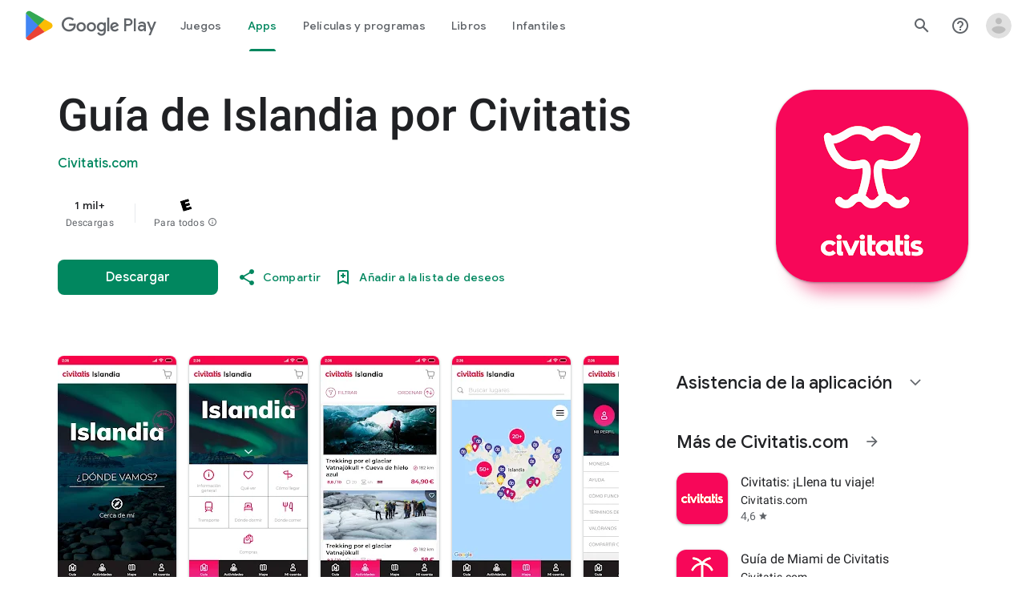

--- FILE ---
content_type: text/javascript; charset=UTF-8
request_url: https://www.gstatic.com/_/boq-play/_/js/k=boq-play.PlayStoreUi.es.dt99VpPc4tc.2021.O/ck=boq-play.PlayStoreUi.gPUkL9eXmbA.L.B1.O/am=G5Z7gD3vDwAASTDg98R_2BY/d=1/exm=A7fCU,ArluEf,BBI74,BVgquf,BfdUQc,EFQ78c,GkRiKb,IJGqxf,IZT63,IcVnM,JH2zc,JNoxi,JWUKXe,KUM7Z,LCkxpb,LEikZe,LvGhrf,MI6k7c,MdUzUe,MpJwZc,NkbkFd,NwH0H,O1Gjze,O6y8ed,OTA3Ae,PHUIyb,PrPYRd,QIhFr,RMhBfe,RQJprf,RqjULd,RyvaUb,SdcwHb,SpsfSb,UUJqVe,Uas9Hd,Ulmmrd,V3dDOb,WO9ee,XVMNvd,Z5uLle,ZDZcre,ZwDk9d,_b,_tp,aTwUve,aW3pY,byfTOb,chfSwc,dfkSTe,e5qFLc,fI4Vwc,fl2Zj,gychg,hKSk3e,hc6Ubd,indMcf,kJXwXb,kjKdXe,lazG7b,lpwuxb,lsjVmc,lwddkf,m9oV,mI3LFb,mdR7q,n73qwf,nKuFpb,oEJvKc,p3hmRc,pCKBF,pYCIec,pjICDe,pw70Gc,rpbmN,sJhETb,soHxf,t1sulf,tBvKNb,tKHFxf,vNKqzc,vrGZEc,w9hDv,wg1P6b,ws9Tlc,xQtZb,xUdipf,ywOR5c,z5Gxfe,zBPctc,zbML3c,zr1jrb/excm=_b,_tp,appdetailsview/ed=1/wt=2/ujg=1/rs=AB1caFW5IRzgPp6oGvpZ4g5go-nvpJhsLg/ee=EVNhjf:pw70Gc;EmZ2Bf:zr1jrb;Hs0fpd:jLUKge;JsbNhc:Xd8iUd;K5nYTd:ZDZcre;LBgRLc:SdcwHb;Me32dd:MEeYgc;NJ1rfe:qTnoBf;NPKaK:SdcwHb;NSEoX:lazG7b;Pjplud:EEDORb;QGR0gd:Mlhmy;Rdd4dc:WXw8B;SNUn3:ZwDk9d;ScI3Yc:e7Hzgb;Uvc8o:VDovNc;YIZmRd:A1yn5d;a56pNe:JEfCwb;cEt90b:ws9Tlc;d0xV3b:KoEHyd;dIoSBb:SpsfSb;dowIGb:ebZ3mb;eBAeSb:zbML3c;iFQyKf:QIhFr;ikbPFc:UfnShf;lOO0Vd:OTA3Ae;nAu0tf:z5Gxfe;oGtAuc:sOXFj;pXdRYb:MdUzUe;qQEoOc:KUM7Z;qafBPd:yDVVkb;qddgKe:xQtZb;sgjhQc:bQAegc;wR5FRb:O1Gjze;wZnI8b:Oh9t6d;xqZiqf:BBI74;yEQyxe:TLjaTd;yxTchf:KUM7Z;zxnPse:GkRiKb/dti=1/m=sOXFj,q0xTif,Z5wzge
body_size: 85244
content:
"use strict";this.default_PlayStoreUi=this.default_PlayStoreUi||{};(function(_){var window=this;
try{
_.zV=function(a){return"Valoraci\u00f3n: "+a+" estrellas de cinco"};
var a_b,d_b;_.c_b=function(a,b){b!=null&&b.N()>0&&(a.open("div","mzPddd"),a.W(a_b||(a_b=["class","pf5lIe"])),a.V(),a.O("wb5Mjc"),_.b_b(a,b.N(),"L0jl5e bUWb7c","vQHuPe bUWb7c",b.H()),a.U(),a.close())};
_.b_b=function(a,b,c,d,e){var f=Math.floor(b);a.open("div","D5jpjf");a.W(d_b||(d_b=["role","img"]));a.ka("aria-label",_.zV(e??""+b));a.V();e=b-f;f=Math.max(0,Math.ceil(f));for(let g=0;g<f;g++)a.open("div","CPcfF"),a.ka("class",d),a.V(),a.close();e>0&&(a.open("div","j3pqac"),a.ka("class",c+" cm4lTe"),a.V(),a.ua("div","UZExhf"),a.ka("class",d+" D3FNOd"),a.ka("style","width: "+_.Bq(e*100)+"%"),a.V(),a.close(),a.close());b=Math.max(0,Math.ceil(5-Math.ceil(b)));for(d=0;d<b;d++)a.open("div","pai7xd"),a.ka("class",
c),a.V(),a.close();a.Ca()};
_.e_b=function(a,b){if(b!=null&&_.Ph(b.H())>0){const c=_.fR(new _.eR("{COUNT,plural, =1{1 valoraci\u00f3n}other{{LOCALIZED_COUNT} valoraciones}}"),{COUNT:_.Ph(b.H()),LOCALIZED_COUNT:""+b.N()});a.open("span","q7BDy");a.ka("class","");a.ka("aria-label",c);a.V();a.print(b.N());a.close()}};
_.w2b=function(a,b,c,d,e){a.open("a","rnNmqe");e&&a.ka("jsname",e);_.jN(a,_.gN(c??""));_.v2b(a,d);a.V();a.print(b??"");a.Ca()};_.v2b=function(a,b){a.ka("class","hrTbp "+(b??""))};_.VW=function(a,b,c){a.open("div","VzExhe");a.ka("class","JHTxhe IQ1z0d"+(c?" YjpPef":""));a.V();a.print(b);a.Ca()};
_.x2b=function(a,b){a="click:cOuCgd"+(a?"(preventDefault=true)":"")+"; mousedown:UX7yZ";a+="; mouseup:";a+="lbsD7e";a+="; mouseenter:";a+="tfO1Yc";a+="; mouseleave:";a+="JywGue";a+="; focus:";a+="AHmuwe";a+="; blur:";a+="O22p3e";a+="; contextmenu:";a+="mg9Pef";a+=";";return a+=b?"touchstart:p6p2H; touchmove:FwuNnf; touchend:yfqBxc(preventDefault=true); touchcancel:JMtRjd;":""};var z2b,y2b,C2b,D2b;_.A2b=function(a,b,c){a.lc(y2b,"TMU4kd","div",b,c,z2b)};z2b=function(a,b){const c=b.jscontroller;_.B2b(a,_.iq({jscontroller:c?c:"VXdfxd",Da:(b.Da??"")+(this.ha?" u3bW4e":"")+(this.H?" qs41qe":"")+(this.N?" j7nIZb":"")+(this.ma?" M9Bg4d":"")},b))};y2b=class extends _.pN{constructor(){super();this.N=this.H=this.ha=!1;this.ma=!0}va(a){this.ha=a;return this}Vu(){return this.H}setActive(a){this.H=a;return this}oa(a){this.N=a;return this}Aa(a){this.ma=a}Bd(){return this.data.content}wx(){return this.data.ariaDescribedBy}ud(){return this.data.ariaLabel}Ge(){return this.data.attributes}};
_.B2b=function(a,b){const c=b.content,d=b.jsaction,e=b.Xe,f=b.jslog,g=b.Bi,h=b.role,k=b.tabindex,m=b.rd,n=b.zg,q=b.Mv,t=b.mg,w=b.Ag,y=b.pW,z=b.ariaLabel,E=b.attributes,B=b.mfa,F=_.Z(Q=>{_.lN(m)?(Q.open("a","Ajuk1"),Q.ka("class","FKF6mc TpQm9d"+(q?" "+q:"")),Q.ka("href",_.zq(m)),n&&Q.ka("target",n),(_.lN(z)||_.lN(w))&&Q.ka("aria-label",_.rq(z??w)),f?Q.ka("jslog",f):g&&Q.ka("jslog",g+"; track:click"),_.lN(t)&&_.jN(Q,_.gN(t)),Q.V(),_.lN(c)&&Q.print(c),Q.close()):_.lN(c)&&Q.print(c)}),K=_.iN(Q=>{_.lN(E)&&
_.jN(Q,_.gN(E));B&&Q.ka("data-stop-enter-keydown","true");if(_.lN(w)){y&&Q.ka("data-tooltip-position",y);const ba=y??"bottom";Q.ka("data-tooltip-vertical-offset",ba=="bottom"?"-12":ba=="top"?"12":"0");Q.ka("data-tooltip-horizontal-offset",ba=="right"?"-12":ba=="left"?"12":"0")}});C2b(a,_.iq({jsaction:_.x2b(!(!e||_.lN(m)),!_.lN(m))+(d?";"+d:""),role:_.lN(m)?"presentation":h,tabindex:_.lN(m)?-1:k,ariaLabel:_.lN(m)?null:z,content:F,attributes:K},b))};
C2b=function(a,b){const c=b.content,d=b.Da,e=b.jscontroller,f=b.jsaction,g=b.jsname,h=b.jslog,k=b.role,m=b.Bi,n=b.attributes,q=b.disabled,t=b.hidden,w=b.id,y=b.tabindex,z=b.rd,E=b.title,B=b.Ag,F=b.ariaDescribedBy,K=b.ariaLabel;b=b.iV;a.open("div","TMU4kd");a.W(D2b||(D2b=["jsshadow",""]));a.ka("role",k?k:"button");w&&a.ka("id",w);a.ka("class","U26fgb"+(d?" "+d:"")+(q?" RDPZE":""));_.lN(z)||(h?a.ka("jslog",h):m&&a.ka("jslog",m+"; track:JIbuQc"));e&&a.ka("jscontroller",e);f&&a.ka("jsaction",f);g&&a.ka("jsname",
g);F&&a.ka("aria-describedby",F);_.lN(K)?a.ka("aria-label",_.rq(K)):_.lN(B)&&a.ka("aria-label",_.rq(B));a.ka("aria-disabled",q?"true":"false");_.lN(z)||a.ka("tabindex",""+(q?-1:y??0));t&&a.ka("style","display: none;");(b||_.jq(b,0))&&a.ka("data-response-delay-ms",""+b);_.lN(E)&&a.ka("title",_.rq(E));_.lN(B)&&a.ka("data-tooltip",_.rq(B));_.lN(n)&&_.jN(a,_.gN(n));a.V();_.lN(c)&&a.print(c);a.Ca()};
var I2b=function(a,b,c){const d=b.label,e=b.Da;_.A2b(a,_.iq({content:_.Z(f=>{f.open("div","LajoG");f.W(E2b||(E2b=["class","Vwe4Vb MbhUzd","jsname","ksKsZd"]));f.V();f.close();f.open("div","wl6TIe");f.W(F2b||(F2b=["class","ZFr60d CeoRYc"]));f.V();f.close();f.open("span","kdzLWb");f.W(G2b||(G2b=["jsslot","","class","CwaK9"]));f.V();_.lN(d)&&(f.open("span","NcYrjf"),f.W(H2b||(H2b=["class","RveJvd snByac"])),f.V(),f.print(d),f.close());f.close()}),Da:(b.Lu?"A9jyad ":"")+(e?e:"")},b),c)},E2b,F2b,G2b,H2b;_.J2b=function(a,b,c){var d=b.Da;b=_.iq({Da:"C0oVfc"+(d?" "+d:"")},b);d=b.Da;I2b(a,_.iq({Da:"O0WRkf oG5Srb"+(d?" "+d:"")},b),c)};
_.SX=function(a,b,c,d,e){a.open("i","iMso6");a.ka("class",_.Cq(["quRWN-Bz112c","google-symbols","notranslate",d]));c?(a.ka("role","button"),a.ka("tabindex","0")):a.ka("aria-hidden","true");_.jN(a,_.gN(e??""));a.V();a.print(b);a.Ca()};
_.k0=function(a,b){a=_.zq(_.dzc(""+a.JG+b,a.nK??null,a.oK??null,a.lK??null,a.mK??null,a.kK??null));return(0,_.eq)(a)};
_.S0=function(a,b,c,d,e,f,g,h,k,m){_.IU(a,b,c,_.Z(n=>{n.O("PmCkGc");_.R0(n,k);n.U()}),void 0,"BjuOV "+(h?"XJ2H9":"kVsmme")+" "+(d?d:""),e,f,g,void 0,void 0,void 0,m,!1)};_.MDc=function(a,b,c,d,e,f,g,h,k,m,n,q){_.OU(a,b,c,g,void 0,"BjuOV "+(h?"XJ2H9":"kVsmme")+" "+(e?e:""),_.Z(t=>{t.O("g48Fqc");_.R0(t,k);t.U()}),m,f,d,n,q,void 0,void 0,!1)};
_.NDc=function(a,b,c,d,e,f,g,h){const k=_.Z(m=>{m.O("NlZDfb");_.R0(m,g);m.U()});b.O("uv45pc");_.PVb(a,b,c,void 0,"GD4dWd "+(f?"PbwXIf":"")+" "+(e?e:""),void 0,k,void 0,h,d,void 0,void 0,void 0,void 0,void 0,void 0,void 0,void 0,!1);b.U()};_.R0=function(a,b){b&&(a.O("P1KQrc"),_.GN(a,b),a.U())};
var vSc;_.wSc=function(a,b){vSc(a,b.wa,b.wj)};vSc=function(a,b,c){if(c!=null){const d=_.Z(e=>{c.H()===8&&(e.O("Yo00hf"),e.open("div","YcHuyb"),e.W(xSc||(xSc=["class","r4QVsd"])),e.V(),e.ua("span","EbUfKb"),e.W(ySc||(ySc=["class","F8FTc"])),e.V(),e.close(),e.text(_.Fk("Los controles parentales restringen el acceso a este contenido.")),e.Ca(),e.U())});a.O("gRw2Ub");_.eV(a,{wa:b,body:d});a.U()}};_.wSc.Ga=_.N;var xSc,ySc;
var pTc=class extends _.pN{ud(){return this.data.ariaLabel}yq(){return this.data.ariaLabelledBy}H(){let a=this.data.Zd;return a===void 0?!1:a}N(){let a=this.data.Uh;return a===void 0?!1:a}Tp(){let a=this.data.Oc;return a===void 0?!1:a}Ge(){return this.data.attributes}},qTc,rTc,sTc,tTc,uTc,vTc,wTc,xTc,yTc,zTc,ATc,BTc,CTc,DTc,ETc=function(a,b){const c=b.ariaLabel,d=b.ariaLabelledBy,e=b.jsname,f=b.Da;var g=b.Zd;g=g===void 0?!1:g;var h=b.Uh;h=h===void 0?!1:h;const k=b.Ne;var m=b.Ld;m=m===void 0?!1:m;
var n=b.Oc;n=n===void 0?!1:n;const q=b.attributes;b=b.O7;a.open("button","rviDSd");a.W(qTc||(qTc="type,button,jsaction,click:cOuCgd; focus:AHmuwe; blur:O22p3e; mousedown:UX7yZ; mouseup:lbsD7e; mouseenter:tfO1Yc; mouseleave:JywGue; touchstart:p6p2H; touchmove:FwuNnf; touchend:yfqBxc; touchcancel:JMtRjd; contextmenu:mg9Pef;,role,switch".split(",")));a.ka("class","VfPpkd-scr2fc "+(h?"VfPpkd-scr2fc-OWXEXe-gk6SMd":"VfPpkd-scr2fc-OWXEXe-uqeOfd")+(f?" "+f:""));e&&a.ka("jsname",e);a.ka("jscontroller","yRgwZe");
k&&_.fN(a);m&&_.dN(a);n&&_.eN(a);_.lN(q)&&_.jN(a,_.gN(q));a.ka("aria-checked",""+(h??!1));c&&a.ka("aria-label",c);d&&a.ka("aria-labelledby",d);g&&a.ka("disabled","");a.V();a.ua("div","mf57Xb");a.W(rTc||(rTc=["class","VfPpkd-l6JLsf"]));a.V();a.close();a.ua("div","Z2vypb");a.W(sTc||(sTc=["class","VfPpkd-uMhiad-u014N"]));a.V();a.ua("div","au42fb");a.W(tTc||(tTc=["class","VfPpkd-uMhiad"]));a.V();a.ua("div","iI3c8b");a.W(uTc||(uTc=["class","VfPpkd-VRSVNe"]));a.V();a.O("IBNT5d");_.vN(a);a.U();a.close();
a.ua("div","JAYbGc");a.W(vTc||(vTc=["jsname","ksKsZd","class","VfPpkd-Qsb3yd"]));a.V();a.close();a.ua("div","qYOvVb");a.W(wTc||(wTc=["class","VfPpkd-lw9akd"]));a.V();a.ua("svg","Vu4plb");a.W(xTc||(xTc=["class","VfPpkd-pafCAf VfPpkd-pafCAf-OWXEXe-IT5dJd","viewBox","0 0 24 24"]));a.V();a.ua("path","xar8Ee");a.W(yTc||(yTc=["d","M19.69,5.23L8.96,15.96l-4.23-4.23L2.96,13.5l6,6L21.46,7L19.69,5.23z"]));a.V();a.close();a.close();a.ua("svg","QkSSEf");a.W(zTc||(zTc=["class","VfPpkd-pafCAf VfPpkd-pafCAf-OWXEXe-Xhs9z",
"viewBox","0 0 24 24"]));a.V();a.ua("path","gwoVbe");a.W(ATc||(ATc=["d","M20 13H4v-2h16v2z"]));a.V();a.close();a.close();a.close();a.close();a.close();a.ua("span","ICEo9");a.W(BTc||(BTc=["class","VfPpkd-DVBDLb-LhBDec-sM5MNb"]));a.V();a.ua("div","eDa7ae");a.W(CTc||(CTc=["class","VfPpkd-DVBDLb-LhBDec"]));a.V();a.close();a.close();a.ua("input","ZbFAc");a.W(DTc||(DTc="jsname YPqjbf type hidden aria-hidden true".split(" ")));g&&a.ka("disabled","");h&&a.ka("checked","");_.lN(b)&&_.jN(a,_.gN(b));a.V();a.close();
a.Ca()},FTc=function(a,b,c,d){c=c={ariaLabel:"Interruptor para compartir el contenido de la biblioteca familiar",ariaLabelledBy:void 0,Da:"LXctle pBHsAc fKG8ve",jsname:"UsVyAb",Zd:!1,Uh:c===void 0?!1:c,Ne:void 0,Ld:!1,Oc:!1,attributes:void 0,O7:d};b.lc(pTc,"rviDSd","button",c,a,ETc)};var HTc,ITc;_.j2=function(a,b,c){var d=b.wa;const e=b.Ba,f=b.qj;b=b.We;a.O("TH8Ut");_.GTc(c,a,e.Ja(),_.nj(e,1),f,b,e,d);a.U()};_.j2.Ga=_.N;_.GTc=function(a,b,c,d,e,f,g,h){if(d&&e.H()===1&&f.Vd()){const k=f.Vd().H();k&&(_.jj(k,3)||k.H()===4)&&(_.lN(h)?(d=_.Z(m=>{m.O("MxpE5c");HTc(a,m,k,c);m.U()}),b.O("A0Zweb"),_.eV(b,{Da:"j1J7Vc",Ba:g,wa:h,body:d})):(b.O("tmn5ne"),HTc(a,b,k,c)),b.U())}};
HTc=function(a,b,c,d){b.open("div","KZoEV");b.W(ITc||(ITc="class X7dYee jsaction JIbuQc:QLpgpc;gNjHce:iJBMvd;zT3kce:t6g5fb;n6hdpb:tbDJ9d; jsname yKgULe".split(" ")));b.ka("jscontroller","esW0F");b.ka("jsmodel","CiNBJf");b.ka("jsdata",_.Vs(d));b.V();b.O("ofBuXb");_.sN(b,"family_home",void 0,void 0,void 0,"U1pfve");b.U();b.text(_.Fk("Biblioteca familiar"));d=_.iN(e=>{_.jN(e,_.gN(""))});b.O("vkVWnc");FTc(a,b,c.H()===3||c.H()===4,d);b.U();c=_.iN(e=>{_.jN(e,_.gN(""))});b.O("XjFOmf");_.gub(a,b,"C\u00edrculo giratorio de carga para a\u00f1adir o quitar una compra de la biblioteca familiar.",
-6,"aZ2wEe",c,void 0,!1);b.U();b.Ca()};
var XTc,YTc,ZTc,$Tc,aUc,bUc;_.l2=function(a,b,c,d,e,f){c="KC1dQ Usd1Ac AaN0Dd "+(c?" "+c:"");c="VfPpkd-WsjYwc-OWXEXe-INsAgc"+(c?" "+c:"");a.open("div","tuq2nd");a.ka("class","VfPpkd-WsjYwc"+(c?" "+c:""));d&&a.ka("jsname",d);_.lN(e)&&_.jN(a,_.gN(e));a.V();f?(a.open("div","MX5yl"),a.W(XTc||(XTc=["class","VfPpkd-aGsRMb"])),a.V(),a.print(b),a.close(),a.open("div","Bfaxyc"),a.W(YTc||(YTc=["class","VfPpkd-Xgjsme-LhBDec"])),a.V(),a.close()):a.print(b);a.O("a6aSDd");_.vN(a);a.U();a.Ca()};
_.cUc=function(a,b,c){c="diniL"+(c?" "+c:"");a.open("section","Qr4p8");a.ka("class","VfPpkd-gBNGNe"+(c?" "+c:""));a.V();_.lN(b)&&a.print(b);a.Ca()};
_.dUc=function(a,b,c,d){a.open("div","rAqVB");a.W(aUc||(aUc=["tabindex","0"]));a.ka("class","VfPpkd-EScbFb-JIbuQc"+(c?" "+c:""));a.ka("role","button");_.lN(d)&&_.jN(a,_.gN(d));a.ka("jscontroller","tKHFxf");a.ka("jsaction","click:cOuCgd; mousedown:UX7yZ; mouseup:lbsD7e; mouseenter:tfO1Yc; mouseleave:JywGue; touchstart:p6p2H; touchmove:FwuNnf; touchend:yfqBxc; touchcancel:JMtRjd; focus:AHmuwe; blur:O22p3e; contextmenu:mg9Pef;");a.V();a.print(b);a.open("div","oNdC2c");a.W(bUc||(bUc=["class","VfPpkd-FJ5hab"]));
a.V();a.close();a.Ca()};
_.m2=function(a,b,c,d,e,f){a.open("div","rCD2yf");a.W(ZTc||(ZTc=["jsaction","click:cOuCgd; mousedown:UX7yZ; mouseup:lbsD7e; mouseenter:tfO1Yc; mouseleave:JywGue; touchstart:p6p2H; touchmove:FwuNnf; touchend:yfqBxc; touchcancel:JMtRjd; focus:AHmuwe; blur:O22p3e; contextmenu:mg9Pef;"]));a.ka("class","VfPpkd-EScbFb-JIbuQc"+(e?" "+e:""));a.ka("jscontroller","tKHFxf");a.V();a.ua("a","aEzVxf");a.ka("class","Si6A0c"+(f?" "+f:""));_.lN(c)&&a.ka("href",_.zq(c));_.lN(d)&&_.jN(a,_.gN(d));a.V();a.print(b);a.close();
a.open("div","LQ8tDc");a.W($Tc||($Tc=["class","VfPpkd-FJ5hab"]));a.V();a.close();a.Ca()};
var eUc,gUc,iUc,jUc,kUc;_.fUc=function(a,b,c){eUc(c,a,b.wa,b.zca)};eUc=function(a,b,c,d){const e=a.um,f=d?.H();if(f&&f.length>0){d=_.iN(h=>{_.jN(h,_.gN(""))});const g=_.Z(h=>{const k=_.Z(m=>{m.O("sZHjOc");_.oq("Xa")(m,{vL:f},a);m.U()});h.O("vrkKHc");_.k2(h,{title:e==="ja"?"\u304a\u3059\u3059\u3081\u306e\u4f5c\u54c1":"Popular titles",content:k},a);h.U()});b.O("sP86Ve");_.eV(b,{wa:c,attributes:d,jslog:"211002; 1:17500; track:impression;",body:g});b.U()}};_.fUc.Ga=_.N;
var lUc=function(a,b,c){const d=b.vL,e=_.iN(f=>{f.ka("tabindex","0")});_.oU(a,{Da:"xul3wf",mf:"Lcfjsf",content:_.Z(f=>{const g=d.length;for(let h=0;h<g;h++){const k=d[h],m=_.Z(n=>{n.open("div","tfYWFd");n.W(gUc||(gUc=["class","hfIXKe"]));n.V();n.O("ol2i6c");_.hUc(c,n,_.DU(k.N()?.getUrl()),"Cover art for "+k.Fa());n.U();n.open("div","QrsXaf");n.V();n.open("div","mdNLvb");n.W(iUc||(iUc=["class","NlS5xc"]));n.V();n.print(k.Fa());n.close();n.open("span","OVFJ0");n.W(jUc||(jUc=["class","MNiakc"]));n.V();
n.print(k.H());n.close();n.open("p","X0G8se");n.W(kUc||(kUc=["class","dhfIFb"]));n.V();n.print(k.Lb());n.close();n.close();n.close()});f.Dc(k.Fa());_.pU(f,m,"LSVrad",e);f.Hc()}})},c)};_.R("Xa","",0,lUc);lUc.Ga=_.N;_.hUc=function(a,b,c,d){const e=_.iN(f=>{f.ka("itemprop","image");f.ka("load","lazy")});b.O("zpuBT");_.HU(a,b,200,148,c,void 0,"BxDeNe",void 0,d,e);b.U()};
var oUc=function(a,b,c){const d=b.vL,e=_.iN(f=>{f.ka("tabindex","0")});_.oU(a,{Da:"xul3wf",mf:"Lcfjsf",content:_.Z(f=>{const g=d.length;for(let h=0;h<g;h++){const k=d[h];k.ha()&&k?.Xb()?.oa()?(f.Dc(k.Fa()),mUc(c,f,k,e)):(f.Dc(k.Fa()),nUc(c,f,k,e));f.Hc()}})},c)};_.R("Xa","",1,oUc);oUc.Ga=_.N;
var nUc=function(a,b,c,d){const e=_.Z(f=>{f.open("div","R5mQfc");f.W(pUc||(pUc=["class","hfIXKe"]));f.V();f.O("ZjIkie");_.hUc(a,f,_.DU(c.N()?.getUrl()),c.Fa());f.U();f.open("div","FqlQGd");f.V();f.open("div","nW9VCc");f.W(qUc||(qUc=["class","NlS5xc"]));f.V();f.print(c.Fa());f.close();f.open("p","Gnscwf");f.W(rUc||(rUc=["class","MNiakc"]));f.V();f.print(c.H());f.close();f.open("p","ZBic8c");f.W(sUc||(sUc=["class","dhfIFb"]));f.V();f.print(c.Lb());f.close();f.close();f.close()});b.Dc(c.Fa());_.pU(b,
e,"LSVrad",d);b.Hc()},pUc,qUc,rUc,sUc,mUc=function(a,b,c,d){const e=_.Z(f=>{f.open("div","sO3Gzb");f.Ue(g=>{g.W(tUc||(tUc=["class","hfIXKe"]));g.V();const h=_.Z(k=>{k.open("div","cDQVZe");k.V();k.O("TrsZqd");_.hUc(a,k,_.DU(c.N()?.getUrl()),c.Fa());k.U();k.open("div","sNxbpd");k.V();k.open("div","xBm1ed");k.W(uUc||(uUc=["class","NlS5xc"]));k.V();k.print(c.Fa());k.close();k.open("p","GmkcQc");k.W(vUc||(vUc=["class","MNiakc"]));k.V();k.print(c.H());k.close();k.open("p","REY7Pe");k.W(wUc||(wUc=["class",
"dhfIFb"]));k.V();k.print(c.Lb());k.close();k.close();k.close()});g.O("vGzPbd");_.m2(g,h,(0,_.eq)(_.zq(_.DU(c?.Xb()?.H())??"")),void 0,"m6g7Od","Wfeoeb");g.U();g.close()})});b.Dc(c.Fa());_.pU(b,e,"ZtnFvf LSVrad",d,void 0,void 0,"233452; 1:17501; track:click,impression;");b.Hc()},tUc,uUc,vUc,wUc;
var xUc,yUc,zUc,AUc,BUc,CUc,FUc,EUc,GUc,HUc;
_.n2=function(a,b,c,d,e,f,g,h,k,m,n){h=h===void 0?!1:h;n=n===void 0?!1:n;b.open("div","k0ZYFd");b.W(xUc||(xUc=["class","tU8Y5c"]));b.V();b.ua("div","L21Az");m&&b.ka("class","P9KVBf");b.V();b.ua("div","al6JId");b.W(yUc||(yUc=["class","dzkqwc"]));_.jN(b,_.gN(""));b.V();m="wkMJlb "+(h?"DAXFJc":"YWi3ub");b.ua("div","SmtE1c");b.ka("class",m);b.V();_.lN()&&(b.open("div","iR9EDd"),b.W(zUc||(zUc=["class","smjjUc"])),b.V(),b.print(void 0),b.close());b.print(c);b.close();b.close();b.close();b.ua("div","ADAmze");
b.ka("class",m);b.V();_.lN(f)&&(b.open("div","gJ9J0c"),b.W(AUc||(AUc=["class","F0CGId"])),_.jN(b,_.gN("")),b.V(),b.print(f),b.close());b.open("div","lcF2z");b.W(BUc||(BUc=["class","nRgZne"]));_.jN(b,_.gN(""));b.V();b.ua("div","bRAXRd");b.ka("class",k?"qZmL0":"srfs5");_.jN(b,_.gN(""));b.V();b.print(d);_.lN(g)&&(b.open("div","ygMIQ"),b.W(CUc||(CUc=["class","atOvg"])),_.jN(b,_.gN("")),b.V(),b.print(g),b.close());b.close();n?(b.O("qabcwd"),b.lc(_.DUc,"aNhcT","div",{Sda:e,aha:h,kga:k},a,EUc)):(b.O("aue77b"),
b.open("div","F5FTic"),b.ka("class",k?"o45e4d":"srfs5"),b.V(),b.print(e),b.Ca());b.U();_.lN(g)&&(b.open("div","yPviIc"),b.W(FUc||(FUc=["class","OaCuEc"])),_.jN(b,_.gN("")),b.V(),b.print(g),b.close());b.close();_.lN()&&(b.open("div","ojrPGf"),_.jN(b,_.gN("")),b.V(),b.print(void 0),b.close());b.close();b.Ca()};
EUc=function(a,b){const c=this.H,d=this.N,e=b.Sda,f=b.aha;b=b.kga;a.open("div","aNhcT");a.W(GUc||(GUc=["jsaction","rcuQ6b:fyoFsc"]));a.ka("class",(b?"o45e4d":"srfs5")+(c?" Zmm8o":"")+(d?" owletd "+(f?"tc8wJ":"DDv5Bb"):""));_.jN(a,_.gN(""));a.ka("jscontroller","meQsc");a.V();a.ua("div","TkAyk");a.W(HUc||(HUc=["jsname","Ie9sOb"]));a.V();a.print(e);a.close();a.Ca()};_.DUc=class extends _.pN{constructor(){super();this.N=this.H=!1}};
var TUc,UUc,VUc,WUc,XUc,YUc,ZUc,$Uc,aVc,bVc;
VUc=function(a,b){const c=this.Wc,d=this.H,e=b.sx;var f=b.Og;const g=b.Io;var h=b.attributes,k=b.Jv,m=b.uid;b=b.Iy;a.open("div","yZGXpc");a.W(TUc||(TUc=["role","radiogroup","jsaction","mouseleave:smST1;rcuQ6b:npT2md"]));a.ka("aria-label","Valora este art\u00edculo en una escala de 5 estrellas");a.ka("class",(b??"")+" FUY6v");k&&a.ka("jsname",k);m&&a.ka("data-uid",m);_.lN(h)&&_.jN(a,_.gN(h));a.ka("jscontroller","bKbduc");a.V();h=d>-1;k=Math.floor(_.pM(f,1));f=Math.ceil(_.pM(f,1));for(m=0;m<5;m++){b=
m+1;const n=h&&d>=b,q=!h&&b===1||h&&d<=b&&d>b-1;a.Dc(b);a.open("span",void 0);a.W(UUc||(UUc="role,radio,jsaction,mouseenter:LagD9; click:XtIRsb; keydown:oUl1Cc,jsname,fI6EEc".split(",")));a.ka("aria-label",_.fR(new _.eR("{COUNT_1,plural, =1{1 estrella sobre 5}other{{COUNT_2} estrellas sobre 5}}"),{COUNT_1:b,COUNT_2:""+b}));q&&(b>1||n)?(a.ka("tabindex","0"),a.ka("aria-checked","true")):(q?a.ka("tabindex","0"):a.ka("tabindex","-1"),a.ka("aria-checked","false"));a.ka("class",e);a.ka("data-number",""+
b);a.V();n||!h&&b<=k?(b=_.Z(t=>{t.O("V3VZee");_.BZb(t);t.U()}),a.O("d7WHuc"),_.tN(a,b,void 0,g)):h&&d<b||!h&&b>f?(b=_.Z(t=>{t.O("NZWoFb");_.BZb(t);t.U()}),a.O("JmadEc"),_.tN(a,b,void 0,"Wi7KIe")):(b=_.Z(t=>{t.O("dM5hde");t.lc(_.wZb,"dPNiTb","svg",{Io:g},c,_.uZb);t.U()}),a.O("Q4aloe"),_.tN(a,b));a.U();a.Hc();a.close()}a.Ca()};
YUc=function(a,b,c,d){const e=_.iN(f=>{f.ka("aria-checked",c?"true":"false");_.lN(d)&&_.jN(f,_.gN(d))});_.ytb(a,b,_.Z(f=>{_.lN()?f.print(void 0):(f.O("xhmfXc"),_.OVb(f,"check"),f.U())}),void 0,c?" VfPpkd-xl07Ob-ibnC6b-OWXEXe-gk6SMd":"",void 0,"VfPpkd-qPzbhe-JNdkSc-Bz112c","menuitemradio",e)};ZUc=function(a,b){a.open("li","oztEee");a.W(WUc||(WUc=["role","none"]));a.V();a.ua("ul","sGIRme");a.W(XUc||(XUc=["class","VfPpkd-qPzbhe-JNdkSc","role","group"]));a.V();a.print(b);a.close();a.Ca()};
$Uc=function(a,b,c,d){YUc(a,b,c,d)};aVc=function(a,b,c,d,e){const f=_.iN(g=>{_.kvb(g,b,c,500,null,void 0,null,"Describe tu experiencia (opcional)",void 0,void 0,void 0,e)});a.open("textarea","AZ3Hod");a.ka("rows","1");a.ka("cols","");_.jN(a,_.gN(f));a.V();a.text(String(d??""));a.Ca()};
bVc=function(a,b,c){const d=_.qM(),e=_.qM();_.Zub(b,{ariaLabel:void 0,kT:!0,kG:null,jsname:"P2qsb",Da:"njDCuc",mf:"cfWmIb orScbe kxz0kd edOlkc",label:void 0,IG:null,Rk:d,value:c,Ix:void 0,yg:void 0,Ox:void 0,Nx:void 0,maxLength:500,fE:e,Oq:void 0,Wr:void 0,Zd:void 0,xG:!0,attributes:void 0,uG:void 0,gA:!0,Ne:void 0,Ld:!0,Oc:!1,Zr:void 0,placeholder:"Describe tu experiencia (opcional)",zG:!0,bA:_.Z(f=>{const g=_.iN(h=>{_.lN()&&_.jN(h,_.gN())});f.O("GCgQsf");aVc(f,d,e,c,g);f.U()}),Nq:void 0,ti:void 0,
sG:void 0,qG:void 0,rG:void 0,tG:void 0},a)};_.cVc=function(a,b,c,d,e,f,g,h){d=d===void 0?_.nA(new _.Wv,0):d;b.O("qqEeXe");c={sx:"Bp7T9b",Io:c,Jv:e,Og:d.N(),uid:f,Iy:"o9hhOd"+(g?" "+g:""),attributes:h};b.lc(_.nZb,"yZGXpc","div",c,a,VUc);b.U()};var tVc,xVc,yVc,vVc,HVc,OVc,QVc,BVc,UVc,SVc,TVc,DVc,WVc,VVc,GVc,bWc,XVc,YVc,ZVc,$Vc,aWc,dWc,cWc,eWc,fWc,gWc,hWc,iWc,hVc,kWc,jWc,PVc;_.fVc=function(a,b,c){a.lc(dVc,"EjA6Vc","div",b,c,eVc)};_.fVc.Ga=_.N;
var eVc=function(a,b){const c=this.Wc;var d=b.kI;const e=d=d===void 0?[]:d;d=b.BF;const f=d===void 0?!1:d,g=b.title,h=b.Pu;d=b.Dv;const k=d===void 0?!1:d;d=b.Kp;const m=d===void 0?!1:d,n=b.qe,q=b.Kg,t=b.Vs,w=b.zf,y=b.icon,z=b.itemId,E=b.tn;b=_.iN(B=>{B.ka("jsname","Wlq43e");B.ka("jsmodel","VxMmv;hc6Ubd");B.ka("jsdata",_.Vs(z)+" "+_.Vs(E??new _.kw)+" "+_.Vs(t));B.ka("data-is-edit-review",""+k);B.ka("data-force-enable-submit",""+f);w&&B.ka("data-initial-form-factor",""+w)});d=_.Z(B=>{B.O("h0CVwe");
var F={Cd:z.N(),BF:f};B.lc(_.gVc,"BTnMM","div",F,c,hVc);B.U()});_.Q_b(c,a,_.Z(B=>{B.O("eHolJd");var F={title:g,icon:y,Cd:z.N(),Kg:q};B.lc(iVc,"W9p2wc","div",F,c,jVc);B.U()}),_.Z(B=>{B.O("OGtuDd");var F={Kg:q,ys:e,tn:E,Cd:z.N(),zf:w,Dv:k,Pu:h,qe:n,Kp:m};B.lc(kVc,"tttNXc","div",F,c??{},lVc);B.U()}),_.oq("$a")(null,c),_.oq("ab")(null,c),d,b,k?"Cuadro de di\u00e1logo para editar la rese\u00f1a.":"Cuadro de di\u00e1logo para crear una rese\u00f1a.")},dVc=class extends _.pN{Fa(){return this.data.title}Fg(){return this.data.qe}cj(){return this.data.Kg}Ua(){return this.data.icon}Ja(){return this.data.itemId}};
_.R("$a","",0,function(){return"YljdFe"});_.R("ab","",0,function(){return"k1oC0"});var jVc=function(a,b){const c=b.icon,d=b.Cd,e=b.Kg;_.n1(this.Wc,a,b.title.kb(),_.mVc(d,e),c?.H())},iVc=class extends _.pN{Fa(){return this.data.title}Ua(){return this.data.icon}dj(){return this.data.Cd}cj(){return this.data.Kg}},nVc=function(a,b){return _.oq("bb")(a,b)};
_.R("bb","",0,function(a,b){let c="";switch(a.EZ){case 1:c+="Tel\u00e9fono";break;case 2:c+="Tablet";break;case 3:c+="Reloj";break;case 4:c+="Chromebook";break;case 5:c+="TV";break;case 6:c+="Coche";break;case 8:a=c,b=_.oq("cb")(null,b),c=a+b}return c});var oVc=function(a,b){return _.oq("db")(a,b)};
_.R("db","",0,function(a,b){let c="";switch(a.X2){case 1:c+="phone_android";break;case 2:c+="tablet_android";break;case 3:c+="watch";break;case 4:c+="laptop";break;case 5:c+="tv";break;case 6:c+="directions_car_filled";break;case 8:a=c,b=_.oq("eb")(null,b),c=a+b}return c});
var pVc=function(a,b,c){_.oq("fb")(a,b,c)},rVc=function(a,b,c){b=b.zf;a.open("div","yYOXtc");a.W(qVc||(qVc=["class","aazPze"]));a.V();switch(b){case 1:a.text(_.Fk("Valora esta aplicaci\u00f3n para tel\u00e9fono"));break;case 2:a.text(_.Fk("Valora esta aplicaci\u00f3n para tablet"));break;case 3:a.text(_.Fk("Valora esta aplicaci\u00f3n para smartwatch"));break;case 4:a.text(_.Fk("Valora esta aplicaci\u00f3n para Chromebook"));break;case 5:a.text(_.Fk("Valora esta aplicaci\u00f3n para televisi\u00f3n"));
break;case 6:a.text(_.Fk("Valora esta aplicaci\u00f3n para coche"));break;case 8:a.O("kI931e"),_.oq("gb")(a,null,c),a.U()}a.Ca()};_.R("fb","",0,rVc);rVc.Ga=_.N;
var qVc,sVc=function(a,b,c){_.oq("hb")(a,b,c)},uVc=function(a,b,c){b=b.zf;a.open("div","NbdPve");a.W(tVc||(tVc=["class","aazPze"]));a.V();switch(b){case 1:a.text(_.Fk("Valora este juego para tel\u00e9fonos"));break;case 2:a.text(_.Fk("Valora este juego para tablets"));break;case 3:a.text(_.Fk("Valora este juego para relojes"));break;case 4:a.text(_.Fk("Valora este juego para Chromebooks"));break;case 5:a.text(_.Fk("Valora este juego para televisiones"));break;case 6:a.text(_.Fk("Valora este juego para coches"));
break;case 8:a.O("j2Fiif"),_.oq("ib")(a,null,c),a.U()}a.Ca()};_.R("hb","",0,uVc);uVc.Ga=_.N;
xVc=function(a,b){const c=this.Wc,d=this.H,e=b.Kk,f=b.description,g=b.Cd,h=b.KM,k=b.LM,m=b.Og,n=b.qe,q=b.ys,t=b.IN,w=b.Pu,y=b.Kg,z=b.Dv,E=b.Ew;b=b.Kp;a.open("div","CvUHvb");a.W(vVc||(vVc=["jsaction","FzgWvd:iF1Gec(pzCKEc)"]));a.ka("jscontroller","JxFrS");a.V();a.O("abznMb");_.oq("kb")(a,{KM:h,LM:k,IN:t,Cd:g,Kk:e},c);a.U();w&&(a.O("DACZAc"),wVc(c,a,n,d,y,z),a.U());a.O("ktN8Ib");_.oq("jb")(a,{dha:!1,Kk:e,description:f,Cd:g,Og:m,ys:q,Ew:E,Kp:b},c);a.U();a.Ca()};yVc=function(a){this.H=a.zf};
_.zVc=class extends _.pN{constructor(){super();this.H=void 0;this.xh=yVc}Lb(){return this.data.description}dj(){return this.data.Cd}Fg(){return this.data.qe}cj(){return this.data.Kg}};
HVc=function(a,b,c){const d=b.Kk,e=b.description,f=b.Cd,g=b.Og,h=b.ys,k=b.Ew;b=b.Kp;a.open("div","UuBKe");a.V();a.O("Xre1cc");a.lc(_.AVc,"GGw5Pe","div",{Og:g??0,Kk:d},c,BVc);a.U();a.O("F25Wre");a.lc(_.CVc,"M1Nwye","div",{description:e??""},c,DVc);a.U();a.open("div","sFd4Se");a.W(EVc||(EVc=["class","GR37Ed"]));a.V();a.O("xwaBoc");_.oq("mb")(a,{Cd:f,Kk:d},c);a.U();a.close();b||(a.O("YFOQ6"),a.lc(_.FVc,"uZg7Nd","div",{ys:h,Ew:k,Kk:d},c,GVc),a.U());a.Ca()};_.R("jb","",0,HVc);HVc.Ga=_.N;
var EVc,KVc=function(a,b,c){const d=b.KM,e=b.LM;b=b.IN;a.open("div","gmaQD");a.W(IVc||(IVc=["class","B6OPpd"]));a.V();a.O("x7TOsb");_.HU(c,a,42,42,d,void 0,"FKQO6",void 0,e);a.U();a.open("div","DbvCke");a.W(JVc||(JVc=["class","pH8Kj"]));a.V();a.print(b);a.close();a.Ca()};_.R("kb","",0,KVc);KVc.Ga=_.N;
var IVc,JVc,wVc=function(a,b,c,d,e,f){b.open("div","rxlPJe");b.W(LVc||(LVc=["class","AMTWz"]));b.V();const g=c.Lr()?.Hr(),h=g.length;for(let m=0;m<h;m++)if(d===g[m]){var k="";k+=oVc({X2:d},a);k==="head_mounted_device"?(b.open("i","w5vGDb"),b.W(MVc||(MVc=["class","google-symbols notranslate","aria-hidden","true"])),b.V(),b.print(k),b.close()):(b.O("vu9Ru"),_.sN(b,k),b.U())}e?.Ch()?.[0].H().startsWith("GAME")?(b.O("ZLtayb"),sVc(b,{zf:d},a)):(b.O("tZ9lqf"),pVc(b,{zf:d},a));b.U();f||(e=_.Z(m=>{const n=
_.iN(q=>{_.Gtb(q);_.jN(q,_.gN(""))});m.O("G2lmub");_.MU(a,m,"Cambiar",void 0,void 0,void 0,void 0,n);m.U()}),f=_.Z(m=>{const n=_.Z(q=>{const t=_.Z(w=>{const y=c.Lr()?.Hr(),z=y.length;for(let E=0;E<z;E++){const B=y[E],F=_.iN(K=>{K.ka("data-option",""+B)});w.O("UVRsUe");$Uc(w,nVc({EZ:B},a),d===B,F);w.U()}});q.O("OUMVXb");ZUc(q,t);q.U()});m.O("ejpZJb");_.ztb(a,m,n,"Elige entre los factores de forma siguientes:","Opz00c",void 0,void 0,!0);m.U()}),b.O("h9Wl1d"),_.Ctb(a,b,e,f,"pzCKEc"),b.U());b.Ca()},LVc,
MVc,lVc=function(a,b){const c=this.Wc;var d=this.H;const e=b.ys,f=b.Cd,g=b.Pu,h=b.qe,k=b.Kp,m=b.Kg,n=b.Dv;var q=b.tn;b=c.LD;a.open("div","tttNXc");a.V();const t=q?.lO(),w=q?.ou();q=q?.mu();const y=_.MUc({Cd:f},c);if(d){var z=_.oq("lb")({LD:b},c);z=(0,_.eq)(""+z);a.O("jkL8le");d={Kg:m,Kk:y,description:q??"",zf:d,Dv:n,Cd:f,KM:z,LM:"Imagen del perfil",Og:w??0,ys:e,Ew:t,IN:b?.getName(),Pu:g,qe:h,Kp:k};a.lc(_.zVc,"CvUHvb","div",d,c,xVc)}else a.O("NsaYKd"),_.oq("jb")(a,{dha:!0,Kk:y,description:q??"",Cd:f,
Og:w??0,ys:e,Ew:t,Kp:k},c);a.U();a.Ca()},NVc=function(a){this.H=a.zf??null},kVc=class extends _.pN{constructor(){super();this.H=void 0;this.xh=NVc}dj(){return this.data.Cd}Fg(){return this.data.qe}cj(){return this.data.Kg}};_.R("lb","",0,function(a){a=a||{};a=_.DU(a.LD?.H());a=_.zq(_.LM(a,_.wM(_.AM(_.zM(_.yM(_.xM(new _.BM,!0),!0),!0),!0),42)));a=(0,_.eq)(a);return(0,_.eq)(""+a)});
var RVc=function(a,b,c){const d=b.Cd;b=b.Kk;a.open("div","pREuQc");a.W(OVc||(OVc=["class","q0hsib"]));a.V();a.O("HW3NMe");_.kN(a,PVc,{Cd:d},c);a.U();a.text(" ");a.open("a","Hwf12c");a.W(QVc||(QVc=["href","https://play.google.com/about/comment-posting-policy/","target","_blank"]));a.ka("class",b+" Q2u39c");a.ka("aria-label","M\u00e1s informaci\u00f3n sobre las valoraciones y rese\u00f1as en Play Store");a.V();a.text(_.Fk("M\u00e1s informaci\u00f3n"));a.close();a.Ca()};_.R("mb","",0,RVc);RVc.Ga=_.N;
BVc=function(a,b){const c=this.Wc,d=this.H;b=b.Kk;a.open("div","GGw5Pe");a.W(SVc||(SVc="class wtdZ1c jsname Iykmcb jsaction sFT4ie:hKFgsd;p8MOz:Z3OzAe".split(" ")));a.ka("jscontroller","vziczb");a.V();a.ua("div","gmOYmb");a.W(TVc||(TVc=["class","ERjVt"]));a.V();a.O("uDZ6fd");_.cVc(c,a,b,_.nA(new _.Wv,d),"RtxKwc",void 0,"zr0aGc");a.U();a.close();a.Ca()};UVc=function(a){this.H=a.Og};_.AVc=class extends _.pN{constructor(){super();this.H=void 0;this.xh=UVc}};
DVc=function(a){const b=this.Wc,c=this.H;a.open("div","M1Nwye");a.W(VVc||(VVc="class wtdZ1c jsname q2dwnb jsaction change:Xv5Jze;XcUkee:Q8cUMb".split(" ")));a.ka("jscontroller","O70t0b");a.V();a.O("ATZal");bVc(b,a,c);a.U();a.Ca()};WVc=function(a){this.H=a.description};_.CVc=class extends _.pN{constructor(){super();this.H=void 0;this.xh=WVc}Lb(){return this.data.description}};
GVc=function(a,b){const c=this.Wc;var d=this.H;const e=b.ys;b=b.Kk;a.open("div","uZg7Nd");a.W(XVc||(XVc=["jsaction","sFT4ie:aaSUN;dYek9b:NEMuVc"]));a.ka("jscontroller","a6aYN");a.V();if(e.length>0){a.open("div","qy2xeb");a.W(YVc||(YVc=["class","Qap6Zd wtdZ1c"]));a.V();a.text(_.Fk("Danos m\u00e1s detalles (opcional)"));a.close();a.open("div","RUCWdc");a.W(ZVc||(ZVc=["class","DfQkVd"]));a.V();d=d?_.QUc(d):[];const f=e.length;for(let g=0;g<f;g++){const h=e[g],k=h.ha()?.H()?.H(),m=d.filter(n=>_.I(n,1)===
k);if(k){const n=_.Z(q=>{if(!$Vc["\u00010\u0001"]){$Vc["\u00010\u0001"]=[];const t=/\x01\d+\x01/g;let w=0,y=0,z;do z=t.exec("\u00010\u0001")||void 0,$Vc["\u00010\u0001"][y]=[_.Fk("\u00010\u0001".substring(w,z&&z.index)),z&&z[0]],y+=1,w=t.lastIndex;while(z)}for(const t of $Vc["\u00010\u0001"])switch(t[0]&&q.text(t[0]),t[1]){case "\u00010\u0001":q.print(_.CU(h.N()))}});a.O("BGUUB");aWc(a,{name:n,OU:_.nA(new _.Wv,m.length>0?m[0]?.H()?.H():0),uid:k,Kk:b},c);a.U()}}a.close()}a.Ca()};
bWc=function(a){this.H=a.Ew??null};_.FVc=class extends _.pN{constructor(){super();this.H=void 0;this.xh=bWc}};$Vc={};aWc=function(a,b,c){a.lc(cWc,"GiHTIf","div",b,c,dWc)};
dWc=function(a,b){const c=this.Wc,d=b.name,e=b.OU,f=b.uid;b=b.Kk;a.open("div","GiHTIf");a.W(eWc||(eWc=["class","PuYTX","jsname","DgJRPb"]));a.V();a.ua("div","g55K9e");a.W(fWc||(fWc=["class","qWaare"]));a.V();a.ua("div","OSvIP");a.V();a.print(d);a.close();a.open("div","fCE8Df");a.W(gWc||(gWc=["jsaction","click:xN50Ae"]));a.V();a.ua("button","cVAd4");a.W(hWc||(hWc=["type","submit","jsname","R3Krhf"]));e.N()===0&&a.ka("disabled","");a.ka("class","ID8ywc "+b);a.ka("data-uid",""+f);a.V();a.text(_.Fk("Borrar"));
a.close();a.close();a.close();a.ua("div","jXTwef");a.W(iWc||(iWc=["class","mxqmcd"]));a.V();a.O("bg9Epf");_.cVc(c,a,b,e,"ZYc8mc",f,"gbNCWd");a.U();a.close();a.Ca()};cWc=class extends _.pN{getName(){return this.data.name}};
hVc=function(a,b){const c=this.Wc,d=this.H;b=b.Cd;a.open("div","BTnMM");a.W(jWc||(jWc=["class","XlHvpd","jsaction","JIbuQc:HiUbje;Ecg4id:pMvWde;JJIf4b:hoLxWe"]));a.ka("jscontroller","nFQQDd");a.V();const e=_.iN(f=>{_.oq("nb")(f,null,c)});a.O("DNYzme");_.IU(c,a,"Enviar",void 0,void 0,_.bWb({Cd:b},c),"lEtlQc",e,!d);a.U();a.Ca()};kWc=function(a){this.H=a.BF};_.gVc=class extends _.pN{constructor(){super();this.H=void 0;this.xh=kWc}dj(){return this.data.Cd}};
_.mVc=function(a,b){let c="";switch(a){case 7:a=b?.Ch()?.[0].H().startsWith("GAME")?"Valora este juego":"Valora esta aplicaci\u00f3n";c+=a;break;case 1:c+="Puntuar esta pel\u00edcula";break;case 2:c+="Puntuar esta serie";break;case 9:c+="Valorar este eBook";break;case 17:c+="Punt\u00faa este audiolibro"}return c};
PVc=function(a){let b="";switch(a.Cd){case 7:b+="Las rese\u00f1as son p\u00fablicas e incluyen informaci\u00f3n de tu cuenta y de tu dispositivo. Todo el mundo puede ver tanto el nombre y la foto de tu cuenta de Google como el tipo de dispositivo asociados a tu rese\u00f1a. Los desarrolladores tambi\u00e9n pueden ver tu pa\u00eds e informaci\u00f3n de tu dispositivo (como el idioma, el modelo y la versi\u00f3n del SO), y pueden usar esta informaci\u00f3n para responderte. Si modificas una rese\u00f1a, los dem\u00e1s usuarios y el desarrollador de la aplicaci\u00f3n podr\u00e1n ver los cambios que hayas hecho, a menos que elimines la rese\u00f1a.";break;
case 1:case 2:case 9:case 17:b+="Las rese\u00f1as son p\u00fablicas e incluyen informaci\u00f3n de tu cuenta y de tu dispositivo. Todo el mundo puede ver tanto el nombre y la foto de tu cuenta de Google como el tipo de dispositivo asociados a tu rese\u00f1a. Los usuarios pueden ver los cambios anteriores, a no ser que elimines tu rese\u00f1a."}return b};
_.R("cb","",1,function(){return"Visor de RE"});_.R("eb","",1,function(){return"head_mounted_device"});var mWc=function(a){a.text(_.Fk("Valora esta aplicaci\u00f3n para visores de RE"))};_.R("gb","",1,mWc);mWc.Ga=_.N;var nWc=function(a){a.text(_.Fk("Valora este juego para visores de RE"))};_.R("ib","",1,nWc);nWc.Ga=_.N;
var PXc=function(a){return _.mVc(a.Cd,a.Kg)};var QXc=function(a,b,c){_.oq("yb")(a,b,c)},SXc=function(a,b,c){const d=b.zf;b=b.qe;a.open("div","FpCdlc");a.W(RXc||(RXc="class{FM7w{jsaction{sG2nqb:oXhYAe{jslog{174271; 1:6078;track:click,impression;".split("{")));a.ka("jscontroller","PIXRjd");_.jN(a,_.gN(""));a.V();const e=(new Map).set(1,"phone_android").set(2,"tablet_android").set(3,"watch").set(4,"laptop").set(5,"tv").set(6,"directions_car_filled"),f=(new Map).set(1,"Tel\u00e9fono").set(2,"Tablet").set(3,"Reloj").set(4,"Chromebook").set(5,"TV").set(6,
"Coche");a.O("LuVTAc");_.J2(c,a,_.B2(_.A2(new _.C2,_.y2(new _.IF,(b.Lr()?.Hr()).map(g=>_.D2(_.v2("formFactor_"+g).Fd(d===g).oc(f.get(g)),e.get(g))))),2));a.U();a.Ca()};_.R("yb","",0,SXc);SXc.Ga=_.N;
var RXc,TXc=function(a,b,c,d,e,f){c===7?(b=b.Lr()?.Hr(),(((b==null?void 0:_.yVb(b,f??null))??null)>=0||d)&&a.print(e)):c!==7&&a.print(e)},UXc=function(a,b,c,d,e,f,g,h){const k=d.Lr()?.Hr();if(f===7&&k&&k.length>0&&!g)b.O("cCrpsd"),h(b,{Z0:c.Bf().filter(m=>_.AU(k,_.mj(m,17))).map(m=>_.mj(m,17)).length},a),b.U();else if(f!==7||g)b.O("mFdUDe"),h(b,{Z0:e},a),b.U()};var VXc;_.O2=function(a,b,c){VXc(c,a,b.Ba,b.wa,b.JC,b.qe,b.Kg)};VXc=function(a,b,c,d,e,f,g){const h=_.jj(c,13),k=_.mj(c,6),m=f??new _.vw,n=e??new _.ZE,q=c.Ja().N(),t=!(h||!k);e=_.iN(w=>{_.jN(w,_.gN(""))});_.eV(b,{Ba:c,wa:d,attributes:e,body:_.Z(w=>{w.O("QutZZd");UXc(a,w,n,m,n.Bf().length,q,t,_.KT(_.JT(WXc),{Kg:g??null,zf:k,Rm:_.jj(c,2),JC:n,Cd:q,qe:m,Gea:!(!h||!k),gfa:!(!_.mj(c,12)||!_.N2(m)),e8:_.nj(c,15),Oba:t}));w.U()})})};_.O2.Ga=_.N;
var WXc=function(a,b,c){XXc(c,a,b.Cd,b.JC,b.Z0,b.qe,b.gfa,b.Kg,b.zf,b.Rm,b.Gea,b.e8,b.Oba)},XXc=function(a,b,c,d,e,f,g,h,k,m,n,q,t){const w=q===void 0?!1:q,y=t===void 0?!1:t;e>0&&(q=_.Z(z=>{z.text(_.Fk("Mis rese\u00f1as"))}),t=_.Z(z=>{n&&(z.O("ECFRuc"),QXc(z,{zf:k,qe:f},a),z.U());const E=_.Z(B=>{B.open("div","Hwz1Id");B.ka("class",(w?"":" h3V8eb")+(m?" viPire":""));B.V();B.O("sA5mqd");_.OXc(a,B,d.Bf()[d.Bf().length-1],f,c,!0,void 0,!1,!0,w);B.U();B.close();if(!w){B.open("div","cjxg2c");m&&B.ka("class",
"viPire");B.ka("jscontroller","rmQtme");B.ka("jsaction",(g?"rcuQ6b:IsO7Eb;":"")+"JIbuQc:nL5Qf");B.V();const F=_.iN(K=>{_.oq("zb")(K,null,a)});B.O("el3lje");_.MU(a,B,"Editar rese\u00f1a",void 0,_.cWb({Cd:c},a),void 0,"jiLaCd",F);B.U();B.close()}});z.O("jgcFwc");TXc(z,f,c,y,E,k);z.U()}),b.O("BqH21c"),_.k2(b,{title:q,JJ:!0,zK:!1,Rm:m,YH:w?"aZlsBf":"",content:t},a),b.U());q=f.Lr()?.Hr();if(e=_.N2(f)&&e===0)e=n,e||(e=f.Lr()?.Hr(),e=((e==null?void 0:_.yVb(e,k??null))??null)>=0&&q&&q.length>0),e=e||c!==
7;e&&(e=_.Z(z=>{z.O("ywyfod");_.kN(z,PXc,{Cd:c,Kg:h},a);z.U()}),q=_.Z(z=>{c===7?z.text(_.Fk("Cuenta a los dem\u00e1s lo que opinas.")):z.text(_.Fk("Danos tu opini\u00f3n."))}),t=_.Z(z=>{n&&(z.O("Jd2HLc"),QXc(z,{zf:k,qe:f},a),z.U());const E=_.Z(B=>{B.O("baC6Md");YXc(a,B,c,m,g,w);B.U()});z.O("bTv9Tb");TXc(z,f,c,y,E,k);z.U()}),b.O("eqMAnd"),_.k2(b,{title:e,jo:q,JJ:!0,content:t,Rm:m},a),b.U())};WXc.Ga=_.N;
var YXc=function(a,b,c,d,e,f){b.open("div","XCSa2e");b.W(ZXc||(ZXc=["jsname","f8xRyc"]));b.ka("class",(f?"zh7TGb":"H6372c")+(d?" viPire":""));b.ka("jscontroller","rmQtme");b.ka("jsaction",(e?"rcuQ6b:IsO7Eb;":"")+"sFT4ie:lJ7D6e");b.V();b.ua("div","eioFZe");b.W($Xc||($Xc=["class","WsVJrc"]));b.V();d=_.iN(g=>{_.oq("Bb")(g,null,a)});b.O("ztTzs");_.cVc(a,b,_.MUc({Cd:c},a),void 0,void 0,void 0,"qeidne",d);b.U();b.close();b.ua("div","fKTZxb");b.W(aYc||(aYc=["jsaction","JIbuQc:LOFk8e"]));b.ka("class",f?"NThy2d":
"bkJP6e");b.V();d=_.iN(g=>{_.oq("Ab")(g,null,a)});b.O("fRlave");_.IU(a,b,"Escribir una opini\u00f3n",void 0,void 0,_.bWb({Cd:c},a),"yBTe3",d,void 0,f,void 0,!0);b.U();b.close();b.Ca()},ZXc,$Xc,aYc,bYc=function(a){a.ka("jslog","37960; 1:206; track:click")};_.R("Ab","",0,bYc);bYc.Ga=_.Tp;
var gYc=function(a,b,c){const d=b.zf;b=b.qe;a.open("div","w7XWQc");a.W(fYc||(fYc="class{FM7w{jsaction{sG2nqb:oXhYAe;rcuQ6b:kzbIHe{jslog{174271; 1:6078;track:click,impression;".split("{")));a.ka("jscontroller","PIXRjd");_.jN(a,_.gN(""));a.V();const e=(new Map).set(1,"phone_android").set(2,"tablet_android").set(3,"watch").set(4,"laptop").set(5,"tv").set(6,"directions_car_filled").set(8,"head_mounted_device"),f=(new Map).set(1,"Tel\u00e9fono").set(2,"Tablet").set(3,"Reloj").set(4,"Chromebook").set(5,
"TV").set(6,"Coche").set(8,"Visor de RE");a.O("VOjDv");_.J2(c,a,_.B2(_.A2(new _.C2,_.y2(new _.IF,(b.Lr()?.Hr()).map(g=>_.D2(_.v2("formFactor_"+g).Fd(d===g).oc(f.get(g)),e.get(g))))),2));a.U();a.Ca()};_.R("yb","",1,gYc);gYc.Ga=_.N;var fYc;
var WZc;_.XZc=function(a,b,c){WZc(c,a,b.Ba,b.wa,b.qe,b.YM)};WZc=function(a,b,c,d,e,f){const g=_.iN(h=>{_.jN(h,_.gN(""))});_.eV(b,{wa:d,attributes:g,body:_.Z(h=>{f.Bf()&&f.Bf().length>0&&(h.open("div","ctrkGc"),h.W(YZc||(YZc=["class","nT6z"])),h.V(),h.O("Da0S4e"),_.OXc(a,h,f.Bf()[0],e,c.Ja().N(),void 0,!0),h.U(),h.close())})})};_.XZc.Ga=_.N;var YZc;
var $Zc=function(a,b,c){const d=b.zf,e=b.Qm;if(e){a.open("div","XsLprd");a.W(ZZc||(ZZc="class{QKBJgd{jsaction{sG2nqb:oXhYAe{jslog{174271; 1:6074;track:click,impression;".split("{")));a.ka("jscontroller","qfGEyb");_.jN(a,_.gN(""));a.V();const f=(new Map).set(2,"phone_android").set(3,"tablet_android").set(4,"watch").set(5,"laptop").set(6,"tv").set(7,"directions_car_filled"),g=(new Map).set(2,"Tel\u00e9fono").set(3,"Tablet").set(4,"Reloj").set(5,"Chromebook").set(6,"TV").set(7,"Coche");a.O("x3L2Nb");
_.J2(c,a,_.B2(_.A2(new _.C2,_.y2(new _.IF,[2,4,6,7,5,3].filter(h=>_.AU(_.K2(e),h)).map(h=>_.D2(_.v2("formFactor_"+h).Fd(d===h).oc(g.get(h)),f.get(h))))),2),void 0,void 0,!0);a.U();a.close()}};_.R("Xb","",0,$Zc);$Zc.Ga=_.N;var ZZc;var b_c=function(a,b,c,d,e,f){const g=a.an;if(c!==9&&c!==17||g)b.open("span","VIdSyd"),b.W(a_c||(a_c=["jsaction","JIbuQc:OvI6Fe"])),e&&b.ka("class",e),b.ka("data-item-type",""+c),b.ka("data-enable-ratings-copy-without-device-context",""+(f??!1)),b.ka("jscontroller","jX6UVc"),b.V(),e=_.Z(h=>{h.O("Z4TvEd");_.GN(h,"info_outline");h.U()}),b.O("aIebve"),_.O_b(a,b,c===7?_.RZc():_.SZc(),void 0,d?"B8vmF":"N8A3ib",e,void 0,void 0,void 0,void 0,void 0,void 0,void 0,void 0,void 0,void 0,""),b.U(),b.close()},
a_c;var c_c;_.S2=function(a,b,c){c_c(c,a,b.Ba,b.wa,b.Gb,b.Ha,b.dL,b.lp,b.qe,b.Qm)};
c_c=function(a,b,c,d,e,f,g,h,k,m){f=f??new _.EB;const n=f.getItem()?.Nb()?.Mc()?.aS()?.LR(),q=g??new _.ZE,t=_.jj(c,10),w=c.Ja().N(),y=_.jj(c,4),z=f.getItem()?.Qd()?f.getItem().Nb().Mc():f?.getItem()?.Pe()?_.Hw(f.getItem()).Mc():f?.getItem()?.Qk()?_.dB(f.getItem()).Mc():f?.getItem()?.Jq()?_.eB(f.getItem()).Mc():f?.getItem()?.Ke()?_.Iw(f.getItem()).Mc():h,E=n?.pS()?_.rj(n,1):_.mj(c,5);c=_.iN(B=>{_.jN(B,_.gN(""))});g=_.Z(B=>{if(_.Ph(z?.H()?.H())){const F=_.Z(fa=>{fa.text(_.Fk("Valoraciones y rese\u00f1as"))}),
K=_.Z(fa=>{fa.O("Ju9Z9d");fa.O("O1uxkf");b_c(a,fa,w,!0,y?"NHV5Cb":"gy9zre",t);fa.U();fa.U()}),Q=_.Z(fa=>{if(E){fa.O("sGVII");var U={zf:_.Kt(E),Qm:m};_.oq("Xb")(fa,U,a);fa.U()}fa.O("J2MExe");d_c(a,fa,e,q.Bf(),k??new _.vw,w,z,y);fa.U()}),ba=_.Z(fa=>{fa.O("yMxTM");fa.O("kIuuVb");b_c(a,fa,w,!1,y?"ImZn0c":"E3Ryad",t);fa.U();fa.U()});B.O("omj34");_.k2(B,{title:F,jo:K,JJ:!0,zK:q.Bf().length>0,Rm:y,content:Q,uS:ba},a);B.U()}});h=_.lN(e.vn)?"rcuQ6b:fcPvjc;":z?"":"rcuQ6b:kzbIHe;";_.eV(b,{wa:d,jscontroller:"zBPctc",
jsaction:"hdtuG:OmtWsd;"+h,attributes:c,body:g})};_.S2.Ga=_.N;
var d_c=function(a,b,c,d,e,f,g,h){_.lN(c.vn)&&(b.O("klY34b"),_.XZc(b,c.vn,a),b.U());b.open("div","fFDe9c");b.W(e_c||(e_c=["class","Jwxk6d","data-g-id","reviews"]));b.V();b.ua("div","uqbycc");b.ka("class","HJV0ef"+(h?" vl3Fyf":""));b.V();b.O("Ul3Ine");f_c(a,b,_.Kt(g),f);b.U();b.close();if(d.length>0){c=Math.max(0,Math.ceil(Math.min(3,d.length)));for(g=0;g<c;g++){const k=g;b.open("div","fok8Q");b.ka("class","EGFGHd"+(h?" vl3Fyf l1VJWc":""));b.V();b.O("X4Z0W");_.OXc(a,b,d[k],e,f);b.U();b.close()}b.open("div",
"se4PY");b.W(g_c||(g_c=["jsaction","JIbuQc:trigger.hdtuG"]));h&&b.ka("class","vl3Fyf");b.V();d=_.iN(k=>{_.jN(k,_.gN(""))});b.O("hiK5Dc");_.MU(a,b,"Ver todas las rese\u00f1as",void 0,_.cWb({Cd:f},a),void 0,void 0,d);b.U();b.close()}b.close()},e_c,g_c,f_c=function(a,b,c,d){b.open("div","GdJJ1e");b.W(h_c||(h_c=["class","P4w39d"]));b.V();b.ua("div","MSSuT");b.W(i_c||(i_c=["class","Te9Tpc"]));b.V();b.O("ej30sd");b.open("div","ZRFppf");b.V();if(c.wd()){b.open("div","ngVrqe");b.W(j_c||(j_c=["class","jILTFe"]));
b.V();b.print(c.wd().H());b.close();b.O("bj0uic");var e=_.MUc({Cd:d},a),f=c.wd(),g=_.oq("Yb")(null,a);f=f===void 0?_.nA(new _.Wv,0):f;b.O("EC6Ffe");e={sx:"deXnLd",Io:e,hC:g,Jv:void 0,VL:f.H(),Og:f.N(),uid:void 0,Iy:"I26one"};b.lc(_.rXc,"qmDTQ","div",e,a,_.sXc);b.U();b.U();b.open("div","X6lbZe");b.W(k_c||(k_c=["class","EHUI5b"]));b.V();e=_.Ph(c.H().H());g=_.fR(new _.eR("{TOTAL_COUNT_1,plural, =1{1\u00a0rese\u00f1a}other{{TOTAL_COUNT_2}\u00a0rese\u00f1as}}"),{TOTAL_COUNT_1:e,TOTAL_COUNT_2:"\u00010\u0001"});
if(!l_c[g]){l_c[g]=[];f=/\x01\d+\x01/g;let k=0,m=0,n;do n=f.exec(g)||void 0,l_c[g][m]=[_.Fk(g.substring(k,n&&n.index)),n&&n[0]],m+=1,k=f.lastIndex;while(n)}for(var h of l_c[g])switch(h[0]&&b.text(h[0]),h[1]){case "\u00010\u0001":b.print(_.CN(e,"compact_short"))}b.close()}b.Ca();b.U();b.O("hmSQDd");b.open("div","miVKp");b.V();h=_.H(c,_.AV,2);c=_.Ph(c.H().H());b.O("Ym7Knc");T2(a,b,c,_.CN(5),d,h?.H());b.U();b.O("qbJZHd");T2(a,b,c,_.CN(4),d,h?.N());b.U();b.O("zxPTFe");T2(a,b,c,_.CN(3),d,h?.oa());b.U();
b.O("YV5pDd");T2(a,b,c,_.CN(2),d,h?.Aa());b.U();b.O("hWJZHe");T2(a,b,c,_.CN(1),d,h?.ha());b.U();b.Ca();b.U();b.close();b.Ca()},h_c,i_c,j_c,k_c,l_c={},T2=function(a,b,c,d,e,f){const g=f?.N()??"0";b.open("div","mn00ze");b.W(m_c||(m_c=["class","JzwBgb","role","img"]));var h=b.ka,k=_.Ph(f?.H())??0;k=_.fR(new _.eR("{COUNT,plural, =1{1 rese\u00f1a de la valoraci\u00f3n por estrellas ({LABEL})}other{{LOCALIZED_COUNT} rese\u00f1as de la valoraci\u00f3n por estrellas ({LABEL})}}"),{COUNT:k,LABEL:d,LOCALIZED_COUNT:g});
h.call(b,"aria-label",k);b.V();b.ua("div","UStD9b");b.W(n_c||(n_c=["aria-hidden","true","class","Qjdn7d"]));b.V();b.print(d);b.close();b.ua("div","kQY2nd");b.W(o_c||(o_c=["aria-hidden","true","class","RJfYGf"]));b.V();a="RutFAf "+_.oq("Za")({Cd:e},a);b.ua("div","Kjcwwc");b.ka("class",a);b.ka("style","width: "+_.Bq(f?_.Ph(f.H())*100/c:0)+"%");b.ka("title",g);b.V();b.close();b.close();b.Ca()},m_c,n_c,o_c;
var q_c=function(a,b,c){const d=b.zf,e=b.Qm;if(e){a.open("div","qrKuV");a.W(p_c||(p_c="class{QKBJgd{jsaction{sG2nqb:oXhYAe{jslog{174271; 1:6074;track:click,impression;".split("{")));a.ka("jscontroller","qfGEyb");_.jN(a,_.gN(""));a.V();const f=(new Map).set(2,"phone_android").set(3,"tablet_android").set(4,"watch").set(5,"laptop").set(6,"tv").set(7,"directions_car_filled").set(9,"head_mounted_device"),g=(new Map).set(2,"Tel\u00e9fono").set(3,"Tablet").set(4,"Reloj").set(5,"Chromebook").set(6,"TV").set(7,
"Coche").set(9,"Visor de RE");a.O("vg0AWc");_.J2(c,a,_.B2(_.A2(new _.C2,_.y2(new _.IF,[2,4,6,7,5,3,9].filter(h=>_.AU(_.K2(e),h)).map(h=>_.D2(_.v2("formFactor_"+h).Fd(d===h).oc(g.get(h)),f.get(h))))),2));a.U();a.close()}};_.R("Xb","",1,q_c);q_c.Ga=_.N;var p_c;
var K0c,L0c;_.M0c=function(a,b,c,d){a.open("svg","DBy6c");a.W(K0c||(K0c=["viewBox","0 0 24 24"]));a.ka("class",b);d&&a.ka("width",""+(d??""));c&&a.ka("height",""+(c??""));a.V();a.ua("path","g93ibf");a.W(L0c||(L0c="fill-rule;evenodd;clip-rule;evenodd;d;M17 3H7C5.8965 3 5.01075 3.8955 5.01075 5L5 21L12 18L19 21V5C19 3.8955 18.1045 3 17 3ZM10.4228 14.2L6.74775 10.525L8.2325 9.04025L10.4228 11.2305L15.8573 5.796L17.342 7.28075L10.4228 14.2Z".split(";")));a.V();a.close();a.Ca()};var O0c,Q0c,R0c;_.a3=function(a,b,c){return _.oq("nc")(a,b,c)};O0c=function(a,b,c){const d=b.Ba,e=b.wa;b=b.n_;const f=c.qp;if(b==null||b?.H())a.O("U7Unke"),_.N0c(c,a,d,e,d.H(),f,b?.N()),a.U()};_.R("nc","",0,O0c);_.a3.Ga=_.N;O0c.Ga=_.N;
_.N0c=function(a,b,c,d,e,f,g){const h=g===1,k=f?"aThNrd":P0c({Cd:e.N()},a);_.eV(b,{Ba:c,wa:d,body:_.Z(m=>{m.open("div","GVPgrd");m.ka("jscontroller","indMcf");_.jN(m,_.gN(""));m.ka("jsdata",_.Vs(e));m.ka("jsaction","JIbuQc:"+(h?"Rsbfue":"htvI8d"));m.ka("jslog","38005; 1:"+(h?205:204)+"; track:click; mutable:true");m.V();m.open("div","CD369");m.W(Q0c||(Q0c=["class","ukROQd"]));m.V();var n="";n=h?n+"Eliminar de la lista de deseos":n+"A\u00f1adir a la lista de deseos";const q=_.Z(t=>{if(h){var w=_.Z(y=>
{y.O("bamUye");_.oq("qc")(y,{Da:k},a);y.U()});t.O("heiBy");_.HN(t,w,_.oq("oc")(null,a))}else w=_.Z(y=>{y.O("XEnUUe");_.oq("pc")(y,{Da:k},a);y.U()}),t.O("OzOCHf"),_.HN(t,w,_.oq("oc")(null,a));t.U()});m.O("hr3mMe");_.MU(a,m,n,n,"LS2TS "+_.cWb({Cd:e.N()},a),void 0,"zF0Oof",void 0,f,q);m.U();m.close();m.open("div","nM5Eqb");m.W(R0c||(R0c=["class","eLyZDd"]));m.V();m.O("D00Tcd");_.FN(a,m,n,q,"LS2TS",f,void 0,"YMie3c");m.U();m.close();m.close()})})};_.R("oc","",0,function(){return"iCNeVd"});
var S0c=function(a,b){_.EWb(a,b.Da,24,24)};_.R("pc","",0,S0c);S0c.Ga=_.N;var T0c=function(a,b){_.M0c(a,b.Da,24,24)};_.R("qc","",0,T0c);T0c.Ga=_.N;var P0c=function(a,b){return _.oq("rc")(a,b)};_.R("rc","",0,function(a){a=a||{};let b="";switch(a.Cd){case 7:b+="XkAcee";break;case 1:case 2:b+="x6Orkf";break;case 9:case 17:b+="rLq5qb";break;default:b+="XkAcee"}return b});
var Z0c,$0c,a1c;_.b1c=function(a,b,c,d){a.be.H()===2?(b.O("IX1iyd"),b.open("div","ePcjnd"),b.W($0c||($0c=["class","tq79De"])),b.V(),b.O("G9idif"),a1c(b,c,d),b.U(),b.Ca()):(b.O("hfSHZc"),b.O("X2akVb"),a1c(b,c,d),b.U());b.U()};a1c=function(a,b,c){a.O("r5wHYd");_.c_b(a,b);a.U();a.O("MXRPi");c!=null&&_.Ph(c.H())>0&&(a.open("span","PXoFaf"),a.ka("class","AYi5wd TBRnV"),a.V(),a.O("qv3Jne"),_.e_b(a,c),a.U(),a.open("span","QbDDHe"),a.W(Z0c||(Z0c=["class","O3QoBc qLorRc"])),a.V(),a.close(),a.close());a.U()};
_.f4c=function(){return"focus:AHmuwe; blur:O22p3e; mouseup:GfWc1e; touchend:GfWc1e;"};
var g4c;
_.h4c=function(a,b,c,d,e,f){const g=_.Z(h=>{var k="";k=d?k+"Eliminar de la lista de deseos":k+"A\u00f1adir a la lista de deseos";const m=_.iN(n=>{n.ka("data-item-id",_.mU(b));d?n.ka("jslog","38006; 1:205; track:click; mutable:true"):n.ka("jslog","38005; 1:204; track:click; mutable:true")});h.O("tH5V8b");_.PW(h,{disabled:f,jscontroller:"q8NYMd",jsmodel:"c7dHKc",ariaLabel:k,jsaction:"rcuQ6b:WYd;"+_.f4c()+(d?"click:nj5Af;":"click:OuTedb;"),content:c,Da:"Bovvxc "+(d?"MHh0ke":"")+" "+(e??""),attributes:m});h.U()});
a.O("HtMa3c");g4c(a,d,g);a.U()};g4c=function(a,b,c){b?a.open("wishlist-added","AnrCzb"):a.open("wishlist-add","mqIMn");a.V();a.print(c);a.close()};
var i4c,j4c,m4c;_.l4c=function(a,b,c,d,e,f,g){b.O("CXW4L");_.oq("tc")(b,{Zw:c,mG:e,rP:f,pP:g},a);b.U();d&&(b.O("iloXcf"),c?(b.O("APIaaf"),b.open("span","j7fbBd"),b.W(i4c||(i4c=["class","O53zde HWf7Ze"])),b.V(),b.text(_.Fk("A\u00f1adido a lista de deseos")),b.Ca(),b.U(),b.O("BxG74e"),b.open("span","reRyDb"),b.W(j4c||(j4c=["class","O53zde WtiUcf"])),b.V(),b.text(_.Fk("Quitar")),b.Ca()):(b.O("Vuh33e"),_.k4c(b,"O53zde vaqewe")),b.U(),b.U())};
_.k4c=function(a,b){a.open("span","lTVILc");a.ka("class",b?b:"");a.V();a.text(_.Fk("A\u00f1adir a la lista de deseos"));a.Ca()};m4c=function(a,b){const c=b.Zw,d=b.mG,e=b.rP;b=b.pP;a.open("span","ZuIQlf");a.ka("class",(d?d:"Gj57vc")+(c?" "+(e?e:"oPgrkf"):" "+(b?b:"d4tZAd")));a.V();a.Ca()};_.R("tc","",0,m4c);m4c.Ga=_.N;
_.y3=function(a,b){return"Antes "+a+" y ahora "+b};
_.Hz.prototype.pv=_.r(233,function(){return _.H(this,_.Y,1)});_.B4c=function(a,b,c,d){d?a.ka("jslog","38052; 1:223|"+_.EU(c.H())+"; track:click,impression"):a.ka("jslog","36906; 1:"+(b+"|"+_.EU(c.H()))+"; track:click,impression")};var D4c;_.C4c=function(a,b,c){a.O("qfiA");_.oq("uc")(a,b,c);a.U()};
D4c=function(a,b,c){const d=b.content,e=b.Da,f=b.itemId,g=b.fi,h=b.Mh,k=b.navigation,m=b.Nf,n=b.Zb,q=b.Ak,t=b.zo,w=b.ariaLabel,y=b.Tf,z=b.Li,E=b.nm,B=b.Hs,F=b.small,K=b.big,Q=b.disabled,ba=c.qp,fa=b.Gf,U=b.acquireRequestValidation;b=b.xf;a.O("UB6Thd");_.oq("vc")(a,{content:d,Da:e,itemId:f,fi:g,Mh:h,navigation:k,Nf:m,Zb:n,Ak:q,zo:t,ariaLabel:w,Tf:y,Li:z,disabled:ba||Q,nm:E,Hs:B,small:F,big:K,Gf:fa,acquireRequestValidation:U,xf:b},c);a.U()};_.R("uc","",0,D4c);D4c.Ga=_.N;
var E4c=function(a,b,c){const d=b.content,e=b.Da,f=b.itemId,g=b.fi,h=b.Mh,k=b.navigation,m=b.Nf,n=b.Zb,q=b.Ak,t=b.zo,w=b.ariaLabel,y=b.Li;var z=b.disabled;const E=b.Gf,B=b.acquireRequestValidation,F=b.xf;if(k){z=""+_.p0(c,k,void 0,!0);const K=(0,_.eq)(z);z=_.iN(Q=>{Q.ka("data-item-id",_.mU(f));Q.ka("data-navigation-link",""+K);t&&Q.ka("data-voucher-item-id",_.mU(t));m&&n&&Q.ka("jslog","38052; 1:"+(m+"|"+_.EU(n.H()))+"; track:click,impression")});a.O("Togg6d");_.RW(a,{href:K,content:d,Da:e,ariaLabel:w,
target:"_blank",jscontroller:"Wpz5Cd",jsaction:"click:WNF3Ed",attributes:z})}else b=_.iN(K=>{K.ka("data-item-id",_.mU(f));t&&K.ka("data-voucher-item-id",_.mU(t));E&&K.ka("data-commerce-context",_.mU(E));g&&K.ka("data-billing-offer-id-string",""+g.H());q&&K.ka("data-is-free",""+q);y&&K.ka("data-require-confirmation-if-single-offer",""+y);m&&n&&_.B4c(K,m,n,q);(h||F||B)&&K.ka("jsdata",(h?_.Vs(h)+" ":"")+(F?_.Vs(F)+" ":"")+(B?_.Vs(B)+" ":""))}),a.O("hq9kvf"),_.PW(a,{jsmodel:"UfnShf",jscontroller:"chfSwc",
jsaction:"MH7vAb",content:d,Da:e,ariaLabel:w,disabled:z,attributes:b});a.U()};_.R("vc","",0,E4c);E4c.Ga=_.N;
var F4c,G4c,H4c,I4c,J4c,L4c;_.z3=function(a,b,c,d,e,f,g,h,k,m,n,q,t,w,y,z,E,B,F,K,Q){b.O("lyICwe");_.oq("wc")(b,{content:c,itemId:d,Mh:f,fi:g,navigation:h,Nf:e,Zb:k,yo:m,Ak:n,ariaLabel:q,Mi:t,eA:w,Li:y,Da:z,nm:E,small:B,big:F,Gf:K,xf:Q},a);b.U()};
F4c=function(a,b,c){const d=b.content,e=b.itemId,f=b.Mh,g=b.fi,h=b.navigation,k=b.Nf,m=b.Zb,n=b.yo,q=b.Ak,t=b.ariaLabel;var w=b.Mi;const y=b.eA,z=b.Li;var E=b.Da;const B=b.Gf;b=b.xf;E=(E?E:"")+" "+_.TW();E+=" ";E+=w!=null?w:"HPiPcc";E+=" ";w=E+=y?"cKScvc":"IfEcue";a.O("jWPBXe");_.C4c(a,{content:d,Da:w,itemId:e,Mh:f,fi:g,navigation:h,Nf:k,Zb:m,yo:n,Ak:q,ariaLabel:t,Li:z,Gf:B,xf:b},c);a.U()};_.R("wc","",0,F4c);F4c.Ga=_.N;
_.A3=function(a,b,c,d,e,f,g,h,k,m,n,q,t,w,y){b.O("wViTqd");_.C4c(b,{content:c,Da:(t??"")+" YpSFl",itemId:d,fi:f,Nf:g,Zb:h,zo:void 0,yo:!1,raa:void 0,Li:e,ariaLabel:k,Tf:m,disabled:q,Hs:n,Gf:w,acquireRequestValidation:y},a);b.U()};
_.K4c=function(a,b,c){c=c.N();if(c.length>0){b.open("span","LfTLff");b.V();const f=Math.max(0,Math.ceil(c.length));for(let g=0;g<f;g++){var d=c[c.length-g-1];b.open("span","KQG9P");b.W(G4c||(G4c="itemprop offers itemscope  itemtype https://schema.org/Offer".split(" ")));b.V();var e="";e+=_.H(d,_.wv,7)?_.p0(a,_.H(d,_.wv,7)):"";e=(0,_.eq)(e);_.lN(e)&&(b.open("meta","hXNAwb"),b.W(H4c||(H4c=["itemprop","url"])),b.ka("content",""+e),b.V(),b.close());if(e=_.m1(d.Be().H().N())===0?"0":d.Be().H().H())b.open("meta",
"EjkDMc"),b.W(I4c||(I4c=["itemprop","price"])),b.ka("content",e),b.V(),b.close();d=_.UB(d);if(d=_.I(d,3))b.open("meta","GYMPff"),b.W(J4c||(J4c=["itemprop","description"])),b.ka("content",d),b.V(),b.close();b.print("");b.close()}b.close()}};_.B3=function(a,b,c){c!=null&&c.length>0&&(a.open("span","ko39L"),a.W(L4c||(L4c=["class","y0Muaf"])),a.V(),a.print(c),a.close(),a.text(" "));a.print(b)};
var M4c,N4c,O4c;M4c=function(a,b,c){_.z3(c,a,b.content,b.itemId,b.Nf,b.Mh,b.fi,b.navigation,b.Zb,b.yo,b.Ak,b.ariaLabel,b.Mi,b.eA,b.Li,b.Da,b.nm,b.small,b.big,b.Gf,b.xf)};
N4c=function(a,b,c,d,e,f,g,h,k,m,n,q){if(c.length>0){b.open("div","obFt9e");m&&b.ka("class","CvoQCb");b.V();m=m?"i3zUAc":"oocvOe";h!=null&&(b.open("span","vyaedb"),b.ka("class",m),b.V(),b.print(h),b.close());h=Math.max(0,Math.ceil(c.length));for(let t=0;t<h;t++){const w=c.length-t-1,y=c[w];b.open("span","Krn2Kd");b.ka("class",m);b.V();const z=y.N(),E=_.Z(B=>{B.O("fb7SJd");_.K4c(a,B,y);B.U();B.O("Ibusld");_.B3(B,y.Pf().Yj(),y.Pf().Ol());B.U()});b.O("XwMX");_.z3(a,b,E,d,y.Xb()?223:e,y,void 0,y.Xb(),
f,g,z.length>0&&_.m1(z[0].Be().H().N())===0,y.Pf().Ol()?_.y3(y.Pf().Ol(),y.Pf().Yj()):""+y.Pf().Yj(),void 0,!!(k&&w>0),n,q);b.U();b.close()}b.close()}};_.P4c=function(a,b,c){O4c(c,a,b.Ba,b.wa,b.Zb,b.ds,b.wj,b.Jg,b.We)};
O4c=function(a,b,c,d,e,f,g,h,k){const m=h?.H()??null,n=!k?.Vd()&&g?.H()===1&&m!=null;if(k?.Vd()||n)g=_.Z(q=>{q.O("URBrNc");var t={We:k,cQ:n,PP:m,itemId:_.Kt(f??c.Ja()),Nf:200,Zb:e};const w=t.cQ,y=t.itemId;t.We?.Vd()?(q.O("Yih43c"),Q4c(q,{itemId:y},a),q.U()):w&&(q.O("BFJY3c"),N4c(a,q,t.PP,t.itemId,t.Nf,t.Zb,t.yo,t.L5,t.z$,t.uda,t.Li,t.Da),q.U());q.U()}),b.O("LOpX1d"),_.eV(b,{wa:d,body:g}),b.U()};_.P4c.Ga=_.N;
var Q4c=function(a,b,c){const d=b.itemId,e=_.Z(f=>{f.text(_.Fk("Instalada"))});a.O("LxSEWb");M4c(a,_.iq({content:e,itemId:d,Nf:221},b),c);a.U()};
var X4c,a5c,$4c,d5c,f5c,c5c;_.Y4c=function(a,b,c){X4c(c,a,b.Ba,b.wa,b.itemId,b.hn)};X4c=function(a,b,c,d,e,f){_.eV(b,{wa:d,body:_.Z(g=>{g.O("ohcM5e");_.Z4c(g,{itemId:e,hn:f,Bk:_.jj(c,2),wo:_.jj(c,3)},a);g.U()})})};_.Y4c.Ga=_.N;_.Z4c=function(a,b,c){b=b||{};a.lc($4c,"DTfrOd","div",b,c,a5c)};
a5c=function(a,b){const c=this.Wc,d=b.itemId,e=b.hn,f=b.Bk,g=b.wo,h=b.ze,k=b.Mw,m=b.Wp,n=b.aq,q=b.disabled,t=b.sq;a.open("div","DTfrOd");a.V();b=_.Z(w=>{w.O("jGYI4e");_.oq("xc")(w,{itemId:d,hn:e,Bk:f,wo:g,ze:h,Mw:k,Wp:m,aq:n,disabled:q,sq:t},c);w.U()});a.O("fJ7oWd");_.b5c(a,{itemId:d,hn:e,disabled:q,body:b,sq:t},c);a.U();a.Ca()};$4c=class extends _.pN{Ja(){return this.data.itemId}Qo(){return this.data.hn}Uc(){return this.data.disabled}};
d5c=function(a,b,c){b=b||{};var d=b.Bk;const e=b.wo,f=b.ze,g=b.Wp,h=b.aq,k=b.disabled,m=b.sq;b.Mw?(b=_.Z(n=>{n.O("TxII8e");_.kN(n,c5c,null,c);n.U()}),d=_.iN(n=>{n.ka("data-handleinstallclickinparent",""+(g??!1));n.ka("data-isrenderedinacquireiframe",""+(h??!1))}),a.O("VKHA0c"),_.QW(a,{jsaction:"click:U8myM",Mi:"HPiPcc",Ye:f,autofocus:!0,content:b,attributes:d})):(a.O("dduMte"),_.IU(c,a,_.C3(m),void 0,_.C3(m),_.PU(c)+(d?" ishze":"")+(f?" "+f:""),void 0,void 0,k,void 0,e));a.U()};_.R("xc","",0,d5c);
d5c.Ga=_.N;_.b5c=function(a,b,c){a.lc(_.e5c,"Do0XV","div",b,c,f5c)};f5c=function(a,b){const c=b.body;b=b.disabled?"171442; 1:4219; track:impression,click;":"171442; 1:4207; track:impression,click;";a.open("div","Do0XV");a.ka("jscontroller","t7vw0b");a.ka("jsaction","JIbuQc:U8myM");a.ka("jslog",b);a.V();a.print(c);a.Ca()};_.e5c=class extends _.pN{Uc(){return this.data.disabled}Ja(){return this.data.itemId}Qo(){return this.data.hn}getUrl(){return this.data.url}};_.e5c.prototype.H=_.p(485);
c5c=function(a){a=a||{};return _.C3(a.sq)};_.C3=function(a){return a?"Descargar":"Instalar en Windows"};
var n5c,v5c;_.o5c=function(a,b,c){n5c(c,a,b.wa,b.Ba)};n5c=function(a,b,c,d){_.eV(b,{wa:c,body:_.Z(e=>{e.O("a0f1Cf");p5c(a,e,_.jj(d,2),_.jj(d,3),d.Ja());e.U()})})};_.o5c.Ga=_.N;
var p5c=function(a,b,c,d,e){const f=a.vq;_.q5c(b,{itemId:e,body:_.Z(g=>{g.O("HZTFoe");_.oq("yc")(g,{Bk:c,wo:d,ze:void 0,Mw:void 0,Wp:void 0,aq:void 0,vq:f},a);g.U()})},a)},t5c=function(a,b,c){b=b||{};var d=b.Bk;const e=b.wo,f=b.ze,g=b.Wp,h=b.vq;b.Mw?(b=_.Z(k=>{k.O("py360b");_.kN(k,_.r5c,null,c);k.U()}),d=_.iN(k=>{k.ka("data-handle-install-click-in-parent",""+(g??!1))}),a.O("ts3QUd"),_.QW(a,{jsaction:"click:U8myM",Mi:"HPiPcc",Ye:f,autofocus:!0,content:b,attributes:d})):(a.O("loFDd"),_.s5c(c,a,d,e,
h));a.U()};_.R("yc","",0,t5c);t5c.Ga=_.N;_.s5c=function(a,b,c,d,e,f){_.IU(a,b,_.r5c(null,a),void 0,_.r5c(null,a),_.PU(a)+(c?" aQspe":""),void 0,f,e,void 0,d)};_.q5c=function(a,b,c){a.lc(_.u5c,"qgd9Uc","div",b,c,v5c)};v5c=function(a,b){b=b.body;const c=this.Wc.vq;a.open("div","qgd9Uc");c||(a.ka("jscontroller","uDJ4Vd"),a.ka("jsaction","JIbuQc:U8myM"),a.ka("jslog","86674; 1:3040; track:click,impression"),_.jN(a,_.gN("")));a.V();a.print(b);a.Ca()};_.u5c=class extends _.pN{Ja(){return this.data.itemId}getUrl(){return this.data.url}};
_.r5c=function(){return"Instalar en Windows"};
var K5c,L5c;
_.M5c=function(a,b,c,d,e,f,g,h,k){switch(c){case 2:c=h?.Ch()?.[0].H();b.open("div","uavv1b");b.W(K5c||(K5c=["jsaction","JIbuQc:VqEy3","jslog","44241; 1:295; track:click,impression; mutable:true;"]));b.ka("jscontroller","qwoMDc");f&&b.ka("jsdata",_.Vs(f));g&&b.ka("data-title",g);c&&b.ka("data-category-id",c);k&&b.ka("data-url",_.zq(k));_.jN(b,_.gN(""));b.V();b.O("w5x7vd");_.IU(a,b,"Registro previo",void 0,"Registro previo",d,void 0,void 0,void 0,void 0,e);b.U();b.close();break;case 1:b.open("div","ifyHie"),
b.W(L5c||(L5c=["jsaction","JIbuQc:EuLITb","jslog","44242; 1:296; track:click; mutable:true;"])),b.ka("jscontroller","qwoMDc"),f&&b.ka("jsdata",_.Vs(f)),_.jN(b,_.gN("")),b.V(),b.O("IL5l7d"),_.IU(a,b,"Dar de baja",void 0,"Dar de baja",d,void 0,void 0,void 0,void 0,e),b.U(),b.close()}};
var F8c=function(a,b){return b&&b.H()?""+Math.round(310*_.Ph(b.H().N())/_.Ph(b.H().H())):""+a};var G8c=function(a,b,c,d,e,f,g){const h=_.iN(k=>{k.ka("alt","Captura de pantalla");k.ka("itemprop","image")});b.O("Ot4l6");_.HU(a,b,e,d,void 0,c,f,void 0,void 0,h,!0,g);b.U()};var K8c=function(a,b,c,d,e,f,g,h,k,m){b.open("div","xYiXD");b.W(H8c||(H8c=["jsname","CmYpTb"]));b.ka("class","JiLaSd "+h);b.V();b.ua("div","bJI9Eb");b.W(I8c||(I8c=["jsname","pCbVjb","class","SgoUSc"]));b.V();m&&(b.O("KgfYxe"),_.H3(a,b,m,e,c,f,g,void 0,"WR0adb","Q4vdJd",k),b.U());b.O("BKKcb");c=Math.max(0,Math.ceil(d.length));for(let q=0;q<c;q++){var n=q;b.O("kOZvY");e=a;h=b;m=n;n=d[n];h.open("button","SqtaLb");h.W(J8c||(J8c="class Q4vdJd jsaction click:O1htCb jsname WR0adb".split(" ")));h.ka("aria-label",
"Open screenshot "+m);h.ka("jscontroller","DeWHJf");h.ka("data-screenshot-item-index",""+m);h.V();h.O("JllLme");G8c(e,h,n,f,g,k,m>=2);h.U();h.Ca();b.U()}b.U();b.close();b.Ca()},H8c,I8c,J8c;var L8c,M8c,N8c,O8c;var P8c;var Q8c;_.R8c=function(a,b,c){Q8c(c,a,b.Ba,b.wa,b.ds,b.Wl,b.fe)};
Q8c=function(a,b,c,d,e,f,g){const h=f?.Ph(),k=f!=null,m=h?.H();_.eV(b,{wa:d,jsmodel:"GVgNYb",body:_.Z(n=>{n.O("P7rbre");var q=e??c.Ja(),t=k?m?.ak()??null:g?.Wb()?.getItem().Nb().Pr()?.ak()??null,w=k?h?.Fa().kb()??null:g?.Wb()?.getItem().Nb().Fa().kb()??null,y=k?m?.N():g?.Wb()?.getItem().Nb().Yk()?.Ze(),z=a.be,E;let B=E="";if(y){var F=F8c(380,y.hg());B+=F}else B+="0";F="";if(t.length>0){let K;K=F8c(180,t[0]);F+=""+_.zU(K)*t.length}else F+="0";E+=""+(_.zU(B)+_.zU(F));if(y!=null||t.length>0)n.open("div",
"Sivf0c"),n.W(P8c||(P8c=["class","Rx5dXb","jsaction","rcuQ6b:npT2md;tPOirb:iksoyf;"])),n.ka("jscontroller","HtFpZ"),n.ka("data-slideable-portion-heuristic-width",E),n.V(),z.H()===2?(n.O("Jzpn4c"),K8c(a,n,q,t,w,220,a.be.Gg().H(),"MIE1We","FPPIIf",y)):(n.O("mLBqId"),z=_.zU(E),n.O("gSCoYc"),n.open("div","T4WePd"),n.W(L8c||(L8c="class,awJjId,jsname,PjUZJf,jsaction,mousedown:q1TRae; mouseup: V43Ssf; mouseleave:V43Ssf".split(","))),n.V(),n.ua("div","nuNRHc"),n.W(M8c||(M8c=["class","gIyxRc","jsname","ZlDilf"])),
n.V(),n.close(),n.Ca(),n.U(),n.O("jFShJe"),K8c(a,n,q,t,w,310,720,"u3EI9e","DYfLw",y),n.U(),n.O("FEaE4d"),q=(z??null)>644,n.open("div","mShZff"),n.W(N8c||(N8c=["jsname","kZCROc","jsaction","mousedown:Ak0pgd; mouseup: V43Ssf; mouseleave:V43Ssf"])),n.ka("class","awJjId "+(q?"nmBghe":"")),n.V(),n.ua("div","f73aZ"),n.W(O8c||(O8c=["class","juegYd","jsname","RWbse"])),n.V(),n.close(),n.Ca(),n.U()),n.U(),n.close();n.U()})})};_.R8c.Ga=_.N;
var a9c;_.b9c=function(a,b){a9c(a,b.wa,b.uu)};a9c=function(a,b,c){if(_.Ph(c?.ha())){const d=_.Z(e=>{e.print(_.CN(_.Ph(c.ha())));e.open("span","lGTV7c");e.W(c9c||(c9c=["class","ICwjUe"]));e.V();e.close()});a.O("IHWL7c");_.eV(a,{wa:b,body:d});a.U()}};_.b9c.Ga=_.N;var c9c;
var d9c;_.e9c=function(a,b){d9c(a,b.wa,b.BP)};
d9c=function(a,b,c){if((c.H().H()??[]).length>0){const d=_.Z(e=>{e.O("PaCcRc");var f=c.H().N();e.open("div","IdHPbb");e.W(f9c||(f9c=["class","ebLvKc"]));e.V();e.print(f??"Por qu\u00e9 nos gusta");e.Ca();e.U();e.O("vVxIK");f=c.H().H();e.open("ol","ztQolb");e.W(g9c||(g9c=["class","OKWQq"]));e.V();const g=f.length;for(let h=0;h<g;h++){const k=f[h];e.open("li","z2RJm");e.W(h9c||(h9c=["class","tNLK2b"]));e.V();e.ua("span","ABeoob");e.W(i9c||(i9c=["class","rSeg8b"]));e.V();e.print(h+1);e.close();e.print(k);
e.close()}e.Ca();e.U()});a.O("qm4Xmc");_.eV(a,{wa:b,body:d});a.U()}};_.e9c.Ga=_.N;var f9c,g9c,h9c,i9c;
var L$c=class extends _.x{constructor(a){super(a)}Lb(){return _.H(this,_.zv,1)}Gc(){return _.G(this,_.zv,1)}Ua(){return _.H(this,_.pv,2)}Zc(){return _.G(this,_.pv,2)}},N$c,M$c,O$c,P$c,Q$c,R$c,S$c,T$c,U$c;L$c.prototype.qa="Xsaifd";_.W3=function(a){return _.bj(a,L$c,2,_.Vi())};_.X3=function(a,b,c){a.lc(M$c,"OdAlVd","div",b,c,N$c)};
N$c=function(a,b){const c=this.Wc,d=b.title,e=b.description,f=b.R7,g=b.metadata,h=b.aP,k=b.M8;var m=b.jscontroller;const n=b.jsaction;b=b.Rm;a.open("div","OdAlVd");a.ka("jscontroller",m);a.ka("jsaction",n);a.V();m=_.Z(q=>{if(_.lN(e)){q.open("meta","DUHGle");q.W(O$c||(O$c=["itemprop","description"]));q.ka("content",f==null?_.rq(e):_.rq(f));q.V();q.close();const t=_.iN(y=>{y.ka("data-g-id","description")}),w=_.Z(y=>{y.print(e)});q.O("zWsl5d");_.ZW(q,w,"bARER",void 0,t);q.U()}_.lN(g)&&(q.open("div",
"Q1HD0d"),q.W(P$c||(P$c=["class","TKjAsc"])),q.V(),q.print(g),q.close());_.lN(h)&&(q.open("div","TyCqCe"),q.W(Q$c||(Q$c=["class","Uc6QCc"])),q.V(),q.print(h),q.close());_.lN(k)&&(q.open("div","dFYx1d"),q.W(R$c||(R$c=["class","wkbXRd"])),q.V(),q.print(k),q.close())});a.O("hVCWne");_.k2(a,{title:d,content:m,zK:!0,Rm:b},c);a.U();a.Ca()};M$c=class extends _.pN{Fa(){return this.data.title}Lb(){return this.data.description}getMetadata(){return this.data.metadata}};
_.Y3=function(a,b,c,d){a.open("div","XkiJp");d&&a.ka("class",d);a.V();a.ua("div","YPlnSd");a.W(S$c||(S$c=["class","lXlx5"]));a.V();a.print(b);a.close();a.ua("div","JEuiTb");a.W(T$c||(T$c=["class","xg1aie"]));a.V();a.print(c);a.close();a.Ca()};_.Z3=function(a,b,c){_.oq("Ec")(a,b,c)};
U$c=function(a,b,c){const d=b.label;let e=b.disabled;const f=b.navigation;b=b.attributes;!f||(e===void 0?0:e)?(a.O("r8zipf"),_.Fub(c,a,d,void 0,"LMoCf",!0,void 0,void 0,void 0,void 0,void 0,void 0,void 0,void 0,void 0,void 0,b)):(a.O("rr2wrc"),_.Hub(c,a,d,(0,_.eq)(""+_.p0(c,f)),void 0,void 0,void 0,"LMoCf",void 0,void 0,void 0,void 0,void 0,void 0,void 0,void 0,void 0,b));a.U()};_.R("Ec","",0,U$c);U$c.Ga=_.N;
var W$c=function(){var a=(new _.Vmb(window.location.href)).searchParams;const b=new Map;for(const [c,d]of a){const e=c,f=d;a.has(e)&&b.set(e,f)}return b},X$c=class extends _.x{constructor(a){super(a)}Xb(){return _.H(this,_.wv,1)}hc(){return _.J(this,2)}oc(a){return _.Mj(this,2,a)}};X$c.prototype.H=_.p(480);_.Vzc.prototype.H=_.r(481,function(){return _.H(this,X$c,7)});X$c.prototype.H=_.r(480,function(){return _.I(this,2)});
var Y$c=class extends _.x{constructor(a){super(a)}H(){return _.nj(this,3)}},Z$c=function(a){return _.I(a,1)},$$c=function(a){return _.I(a,3)},aad=class extends _.x{constructor(a){super(a)}};aad.prototype.qa="Ol8sqe";var bad=class extends _.x{constructor(a){super(a)}Fa(){return _.J(this,1)}Ia(){return _.I(this,1)}Xb(){return _.H(this,_.wv,2)}};bad.prototype.qa="kIY9qb";var $3=class extends _.x{constructor(a){super(a)}};$3.prototype.qa="CdMFN";var cad=class extends _.x{constructor(a){super(a)}};
cad.prototype.qa="yzuKHf";var dad;_.ead=function(a,b,c){dad(c,a,b.Ba,b.wa,b.Ed)};
dad=function(a,b,c,d,e){const f=a.qY,g=a.H3,h=c.Ja(),k=!_.AU(g.mt(),h)&&(e.jm()?.N()||_.AU(f.mt(),h)),m=_.H(e,Y$c,149)?.H(),n=c.ha();_.eV(b,{wa:d,body:_.Z(q=>{const t=_.Z(z=>{z.O("G4eDCc");z.O("QORCkb");_.oq("Fc")(z,{Ed:e},a);z.U();const E=_.E9c(e);E&&(z.O("LRgJre"),_.Y3(z,"\u00daltima actualizaci\u00f3n",E),z.U());k&&n&&(z.O("tDt0Ld"),fad(a,z,h,m),z.U());z.U()}),w=_.Z(z=>{z.O("m1nT3d");gad(a,z,e,c.N());z.U()}),y=_.Z(z=>{z.O("GOKXRb");if(k&&_.I3(e)!==2&&m){n&&z.text("*");z.O("tpSQff");if(!had["Con la tecnolog\u00eda de Intel\u00010\u0001&#174;\u00011\u0001"]){had["Con la tecnolog\u00eda de Intel\u00010\u0001&#174;\u00011\u0001"]=
[];const E=/\x01\d+\x01/g;let B=0,F=0,K;do K=E.exec("Con la tecnolog\u00eda de Intel\u00010\u0001&#174;\u00011\u0001")||void 0,had["Con la tecnolog\u00eda de Intel\u00010\u0001&#174;\u00011\u0001"][F]=[_.Fk("Con la tecnolog\u00eda de Intel\u00010\u0001&#174;\u00011\u0001".substring(B,K&&K.index)),K&&K[0]],F+=1,B=E.lastIndex;while(K)}for(const E of had["Con la tecnolog\u00eda de Intel\u00010\u0001&#174;\u00011\u0001"])switch(E[0]&&z.text(E[0]),E[1]){case "\u00010\u0001":z.open("sup","xtfhZd");z.W(iad||
(iad=["class","QNHvXd"]));z.V();break;case "\u00011\u0001":z.close()}z.U()}z.U()});q.O("wh5gce");_.X3(q,{title:e.cj()?.Ch()?.[0].H().startsWith("GAME")??!1?"Acerca del juego":"Informaci\u00f3n de la aplicaci\u00f3n",description:_.CU(_.H(e,_.Hv,13)?.Vf()?.H())??_.CU(e.Lb().Lb()),R7:_.CU(e.Vf()?.Lb()),metadata:t,aP:w,M8:y,jscontroller:"lpwuxb",jsaction:"hdtuG:CnOdef",Rm:c.H()},a);q.U()})})};_.ead.Ga=_.N;
var jad=function(a,b){b=b.Ed;a.O("xCJ54d");b.Rl()?.H()?.H()&&_.I3(b)===2?(a.O("Yrpmwc"),_.Y3(a,"Tama\u00f1o de la descarga",_.T3(_.l1(_.L3(b.Rl().H().H())))),a.U()):_.O3(b)&&(a.O("yc2Bhd"),_.Y3(a,"Tama\u00f1o de la descarga",_.T3(_.m1(_.J3(_.K3(_.O3(b)))))),a.U());a.U()};_.R("Fc","",0,jad);jad.Ga=_.N;
var fad=function(a,b,c,d){const e=a.Yx;a=_.zq(a.KA);a=a+"/pc-store/games/details?id="+_.wq(c);const f=_.mvb(W$c()),g=f.length;for(let k=0;k<g;k++){const m=f[k];a+=m.key==="pcampaignid"||m.key==="referrer"||m.key==="adjust_reftag"||m.key.includes("utm_")?"&"+_.wq(m.key)+"="+_.wq(m.value):""}const h=(0,_.eq)(a);_.Y3(b,"Disponible en",_.Z(k=>{k.O("nswl3");if(e.has(c)){if(!kad["\u00010\u0001Windows\u00011\u0001"]){kad["\u00010\u0001Windows\u00011\u0001"]=[];var m=/\x01\d+\x01/g,n=0,q=0;do{var t=m.exec("\u00010\u0001Windows\u00011\u0001")||
void 0;kad["\u00010\u0001Windows\u00011\u0001"][q]=[_.Fk("\u00010\u0001Windows\u00011\u0001".substring(n,t&&t.index)),t&&t[0]];q+=1;n=m.lastIndex}while(t)}for(var w of kad["\u00010\u0001Windows\u00011\u0001"])switch(w[0]&&k.text(w[0]),w[1]){case "\u00010\u0001":k.open("a","PH1OBf");k.W(lad||(lad=["style","text-decoration: underline"]));k.ka("href",_.zq(h));k.ka("jslog","242377; 1:1930; track:click,impression;");_.jN(k,_.gN(""));k.V();break;case "\u00011\u0001":k.close()}}else if(d){if(!mad["Android, \u00010\u0001Windows*\u00011\u0001"]){mad["Android, \u00010\u0001Windows*\u00011\u0001"]=
[];w=/\x01\d+\x01/g;q=n=0;do t=w.exec("Android, \u00010\u0001Windows*\u00011\u0001")||void 0,mad["Android, \u00010\u0001Windows*\u00011\u0001"][q]=[_.Fk("Android, \u00010\u0001Windows*\u00011\u0001".substring(n,t&&t.index)),t&&t[0]],q+=1,n=w.lastIndex;while(t)}for(m of mad["Android, \u00010\u0001Windows*\u00011\u0001"])switch(m[0]&&k.text(m[0]),m[1]){case "\u00010\u0001":k.open("a","ej0uEc");k.W(nad||(nad=["style","text-decoration: underline"]));k.ka("href",_.zq(h));k.ka("jslog","242377; 1:1930; track:click,impression;");
_.jN(k,_.gN(""));k.V();break;case "\u00011\u0001":k.close()}}else{if(!oad["Android, \u00010\u0001Windows\u00011\u0001"]){oad["Android, \u00010\u0001Windows\u00011\u0001"]=[];w=/\x01\d+\x01/g;q=m=0;do t=w.exec("Android, \u00010\u0001Windows\u00011\u0001")||void 0,oad["Android, \u00010\u0001Windows\u00011\u0001"][q]=[_.Fk("Android, \u00010\u0001Windows\u00011\u0001".substring(m,t&&t.index)),t&&t[0]],q+=1,m=w.lastIndex;while(t)}for(n of oad["Android, \u00010\u0001Windows\u00011\u0001"])switch(n[0]&&
k.text(n[0]),n[1]){case "\u00010\u0001":k.open("a","nKk0zd");k.W(pad||(pad=["style","text-decoration: underline"]));k.ka("href",_.zq(h));k.ka("jslog","242377; 1:1930; track:click,impression;");_.jN(k,_.gN(""));k.V();break;case "\u00011\u0001":k.close()}}k.U()}))},gad=function(a,b,c,d){_.H(c,aad,59)!=null&&(b.O("Y5m9Wd"),_.Z3(b,{label:""+$$c(_.H(c,aad,59))+" "+Z$c(_.H(c,aad,59)),disabled:d},a),b.U());if(_.H(c,cad,119)!=null&&!_.nvb(_.H(c,cad,119)))b.O("mhkuxc"),qad(a,b,_.H(c,cad,119),d),b.U();else if(c.cj()?.Ch().length??
!1){const e=c.cj().Ch()[0],f=_.iN(g=>{g.ka("itemprop","genre")});b.O("dYBhd");_.Z3(b,{label:e.kb(),navigation:e.vc(),attributes:f,disabled:d},a);b.U()}_.H(c,_.CSa,95)!=null&&(b.O("ghR7Jb"),_.Z3(b,{label:"Play Pass",disabled:d},a),b.U());_.n0(c)!=null&&(b.O("FJR3ef"),_.Z3(b,{label:_.n0(c)?.H()?.H(),navigation:_.n0(c)?.H()?.Xb(),disabled:d},a),b.U())},qad=function(a,b,c,d){var e=_.iN(f=>{f.ka("itemprop","genre")});b.O("awBSWc");a4(a,b,d,_.H(c,$3,1),e);b.U();e=_.iN(f=>{f.ka("itemprop","genre")});b.O("q2voFd");
a4(a,b,d,_.H(c,$3,2),e);b.U();b.O("nDSGgb");rad(a,b,d,_.bj(c,$3,3,_.Vi()));b.U();b.O("loaWT");rad(a,b,d,_.bj(c,$3,4,_.Vi()));b.U();b.O("JVFHu");a4(a,b,d,_.H(c,$3,5));b.U();b.O("mQx9fc");rad(a,b,d,_.bj(c,$3,6,_.Vi()));b.U();b.O("W3oeu");a4(a,b,d,_.H(c,$3,7));b.U()},rad=function(a,b,c,d){if(d!=null){const e=d.length;for(let f=0;f<e;f++){const g=d[f];b.O("h6dg5d");a4(a,b,c,g);b.U()}}},a4=function(a,b,c,d,e){if(d!=null){d=_.bj(d,bad,1,_.Vi());const f=d.length;for(let g=0;g<f;g++){const h=d[g];b.Dc(h.Fa());
_.Z3(b,{label:h.Ia(),navigation:h.Xb(),attributes:e,disabled:c},a);b.Hc()}}},kad={},lad,mad={},nad,oad={},pad,had={},iad;
_.d4=function(a,b,c){a.open("div","uX6sze");a.ka("class","VAgTTd"+(c?" LMcLV":""));a.V();a.print(b);a.Ca()};_.e4=function(){return"zwjsl"};
var Iad;_.f4=function(a,b,c){Iad(c??{},a,b.wa,b.Ba,b.Gb,b.Zb,b.qj,b.We,b.bq,b.Qt,b.cu,b.xf,b.itemId)};
Iad=function(a,b,c,d,e,f,g,h,k,m,n,q,t){const w=a.Yx;_.eV(b,{wa:c,Ba:d,Da:"FuSudc",body:_.Z(y=>{const z=k?.H(),E=_.Kt(t??d.Ja());var B=z?.[0]?.N()[0]?.Be()?.H();const F=B!==void 0&&B.ha()!==_.Mi,K=E.H()??"",Q=g.H()===1;B=h.Vd()!==void 0||!F;const ba=w?.has(K),fa=Q&&B&&_.c4(K,q,!ba)&&m?.H()!==1,U=B&&_.Had(K,q)&&m?.H()!==1;B=_.Z(ha=>{fa?(ha.O("RqwP7d"),_.Y4c(ha,e.NI,a),ha.U()):U&&(ha.O("Xu8hdb"),_.o5c(ha,e.OI,a),ha.U());const qa=_.Z(qb=>{qb.print("Instalar en m\u00e1s dispositivos")}),za=fa||U;if(h?.Vd())ba&&
fa||(ha.O("pJFFDe"),_.z3(a,ha,qa,E,221,void 0,void 0,void 0,f,void 0,void 0,"Instalar en m\u00e1s dispositivos",void 0,void 0,void 0,Jad(a,za,_.nj(d,2)),za,void 0,_.nj(d,3)),ha.U());else if(Q&&(z?.length??null)>0){var Na=z.slice(0,2),Ia=Na.length;for(let qb=0;qb<Ia;qb++){const wb=Na[qb];if(!ba||!fa||F){const Ob=za||qb>0,Gb=_.Z(Vb=>{za?Vb.print(qa):(Vb.O("aCuccc"),_.B3(Vb,wb.Pf().Yj(),wb.Pf().Ol()),Vb.U())});ha.O("JaCyK");_.z3(a,ha,Gb,E,200,wb,void 0,void 0,f,k.N()!=null,void 0,void 0,void 0,void 0,
void 0,Jad(a,Ob,_.nj(d,2)),Ob,void 0,_.nj(d,3),void 0,q);ha.U()}}}else m?.H()===1&&n!=null&&n.H()!==0&&(ha.O("o7vxDd"),_.M5c(a,ha,n.H(),Jad(a,void 0,_.nj(d,2)),_.nj(d,3)),ha.U());Na=_.Z(qb=>{qb.print("Ver en la aplicaci\u00f3n Play Store")});Ia=_.zq("intent://play.google.com/store/apps/details?id="+K+"&pcampaignid=web_redirect#Intent;scheme=https;action=android.intent.action.VIEW;package=com.android.vending;S.browser_fallback_url="+window.location.href+"&redirect=0;end");Ia=(0,_.eq)(Ia);ha.O("e6YOdc");
Kad(a,ha,_.nj(d,2),Na,Ia,_.nj(d,3));ha.U();ha.O("Abw1bf");Lad(ha,{itemId:E,Bk:_.nj(d,2),big:_.nj(d,3)},a);ha.U()});y.O("MABHYd");_.d4(y,B,_.nj(d,2));y.U();U&&(y.open("div","UmVwdb"),y.W(Mad||(Mad=["class","gobkX"])),y.V(),y.O("vBn2Sb"),Nad(y,a),y.U(),y.close())})})};_.f4.Ga=_.N;
var Mad,Jad=function(a,b,c){return b?_.SU(a)+" P44HY"+(c?" "+_.e4():""):_.PU(a)+" "+(c?" "+_.e4():"")},Nad=function(a,b){const c=b.Ot;if(b.vq)a.text(_.Fk("No est\u00e1 disponible en este momento. Vuelve m\u00e1s tarde."));else{if(!Oad['Al hacer clic en "Instalar en Windows", aceptas los \u00010\u0001T\u00e9rminos del Servicio de Google Play\u00011\u0001 y el \u00012\u0001Aviso de Privacidad\u00011\u0001.']){Oad['Al hacer clic en "Instalar en Windows", aceptas los \u00010\u0001T\u00e9rminos del Servicio de Google Play\u00011\u0001 y el \u00012\u0001Aviso de Privacidad\u00011\u0001.']=
[];b=/\x01\d+\x01/g;let d=0,e=0,f;do f=b.exec('Al hacer clic en "Instalar en Windows", aceptas los \u00010\u0001T\u00e9rminos del Servicio de Google Play\u00011\u0001 y el \u00012\u0001Aviso de Privacidad\u00011\u0001.')||void 0,Oad['Al hacer clic en "Instalar en Windows", aceptas los \u00010\u0001T\u00e9rminos del Servicio de Google Play\u00011\u0001 y el \u00012\u0001Aviso de Privacidad\u00011\u0001.'][e]=[_.Fk('Al hacer clic en "Instalar en Windows", aceptas los \u00010\u0001T\u00e9rminos del Servicio de Google Play\u00011\u0001 y el \u00012\u0001Aviso de Privacidad\u00011\u0001.'.substring(d,
f&&f.index)),f&&f[0]],e+=1,d=b.lastIndex;while(f)}for(const d of Oad['Al hacer clic en "Instalar en Windows", aceptas los \u00010\u0001T\u00e9rminos del Servicio de Google Play\u00011\u0001 y el \u00012\u0001Aviso de Privacidad\u00011\u0001.'])switch(d[0]&&a.text(d[0]),d[1]){case "\u00010\u0001":a.open("a","IFyGq");a.W(Pad||(Pad=["class","A65HHb"]));a.ka("href","https://play.google.com/intl/all_"+c+"/about/play-terms/index.html");a.V();break;case "\u00011\u0001":a.close();break;case "\u00012\u0001":a.open("a",
"kDnkAe"),a.W(Qad||(Qad=["class","A65HHb","href","https://policies.google.com/privacy"])),a.V()}}},Oad={},Pad,Qad,Kad=function(a,b,c,d,e,f){const g=a.EL,h=a.be,k=a.IM,m=_.iN(n=>{n.ka("jslog","184763; 1:17030; track:click,impression")});g&&h?.H()===2&&!k&&(b.O("Ps2kmd"),_.LU(a,b,_.Kt(d),m,void 0,void 0,_.SU(a)+" P44HY"+(c?" "+_.e4():""),e,void 0,void 0,f),b.U())},Lad=function(a,b,c){_.oq("Gc")(a,b,c)};
var Rad=function(a,b,c){c=c??{};const d=b.itemId,e=b.Bk;b=b.big;const f=c.QY,g=_.iN(k=>{k.ka("jslog","250768; 1:18750; track:click,impression")});var h=_.zq("intent://play.google.com/store/apps/details?id="+d?.H()+"&pcampaignid=web_chrome_redirect#Intent;scheme=https;action=android.intent.action.VIEW;package=com.android.vending;S.browser_fallback_url="+window.location.href+"&redirect=0;end");h=(0,_.eq)(h);if(f==null?0:_.AU(f,d?.H()))a.O("CcoKRc"),_.LU(c,a,"Abrir en Play Store",g,void 0,"Abrir en Play Store en una ventana nueva",
_.SU(c)+" P44HY"+(e?" "+_.e4():""),h,"_blank",void 0,b),a.U()};_.R("Gc","",1,Rad);Rad.Ga=_.N;
var lcd=class extends _.x{constructor(a){super(a)}},mcd,ncd,ocd,pcd,k4,qcd,rcd,scd;lcd.prototype.H=_.p(150);lcd.prototype.qa="XFP5Af";_.Dz.prototype.rk=_.r(202,function(){return _.H(this,lcd,70)});lcd.prototype.H=_.r(150,function(){return _.H(this,_.wv,1)});mcd=class extends _.x{constructor(a){super(a)}};ncd=function(a){return _.H(a,mcd,5)};ocd=class extends _.x{constructor(a){super(a)}};pcd=class extends _.x{constructor(a){super(a)}};k4=function(a){return _.H(a,ocd,5)};
qcd=function(a){return _.H(a,pcd,6)};rcd=function(a){return _.H(a,_.wv,5)};_.tcd=function(a,b,c){scd(c,a,b.Ba,b.wa,b.Ed)};scd=function(a,b,c,d,e){_.eV(b,{wa:d,body:_.Z(f=>{f.O("bTiqw");ucd(a,f,c,e);f.U()})})};_.tcd.Ga=_.N;
var ucd=function(a,b,c,d){_.k2(b,{title:"Asistencia de la aplicaci\u00f3n",content:_.Z(e=>{e.open("div","ZMGlHe");e.ka("class","vfQhrf"+(c.H()?" BxIr0d":""));e.V();e.O("DcdEyd");vcd(a,e,"public","Sitio web",d.rk().H());e.U();var f=d.rk();if(_.I(f,4)){e.O("kd5Si");f=d.rk();if(f=_.I(f,4))e.O("EaM5L"),wcd(e,f),e.U();e.U()}e.O("IV9fFd");f=d.rk();if(f=_.H(f,_.Tv,2)?.H())e.O("eWnpKf"),xcd(e,"Correo electr\u00f3nico de asistencia","email","mailto:"+f,f),e.U();e.U();if(!k4(d.rk())){e.O("B3xAec");f=d.rk();
if(f=_.H(f,_.yUa,3)?.H())e.O("E6NPld"),xcd(e,"Direcci\u00f3n","place","https://maps.google.com/?q="+f,f),e.U();e.U()}e.O("YMjule");vcd(a,e,"shield","Pol\u00edtica de Privacidad",_.H(d,_.DUa,100)?.H());e.U();qcd(d.rk())&&(e.O("j75S5d"),f=qcd(d.rk()),f=_.H(f,_.wv,1),vcd(a,e,"assured_workload","Avisos legales",f),e.U());if(k4(d.rk())){e.open("div","PYoWD");e.ka("class","Bne0R "+(c.H()?"":" C221Ne"));e.V();e.text(_.Fk("Informaci\u00f3n del desarrollador"));e.close();e.open("div","WYMgke");e.W(ycd||(ycd=
["class","HhKIQc"]));e.V();e.ua("div","D31Vfb");e.V();e.text(" ");f=e.print;var g=k4(d.rk());g=_.I(g,1);f.call(e,g??"");e.text(" ");e.close();e.ua("div","bLuUwe");e.V();e.text(" ");f=e.print;g=k4(d.rk());g=_.H(g,_.Tv,2);f.call(e,(g==null?void 0:g.H())??"");e.text(" ");e.close();e.ua("div","SbxSH");e.W(zcd||(zcd=["class","mHsyY"]));e.V();e.text(" ");f=e.print;g=k4(d.rk());g=_.H(g,_.yUa,3);f.call(e,(g==null?void 0:g.H())??"");e.text(" ");e.close();e.ua("div","DSUD8");e.V();e.text(" ");f=e.print;g=k4(d.rk());
g=_.I(g,4);f.call(e,g??"");e.text(" ");e.close();e.close();ncd(k4(d.rk()))&&(e.open("div","xLv0Df"),e.ka("class","Bne0R"+(c.H()?"":" C221Ne")),e.V(),e.text(_.Fk("Informaci\u00f3n de registro del operador")),e.close(),e.open("div","nlxpnf"),e.W(Acd||(Acd=["class","HhKIQc"])),e.V(),e.ua("div","USiGUc"),e.V(),e.text(" "),f=e.print,g=ncd(k4(d.rk())),g=_.I(g,2),f.call(e,g??""),e.text(" "),e.close(),e.ua("div","pOIfNc"),e.V(),e.text(" "),f=e.print,g=ncd(k4(d.rk())),g=_.I(g,1),f.call(e,g??""),e.text(" "),
e.close(),e.close());_.n0(d)&&(e.open("div","reROR"),e.ka("class","Bne0R "+(c.H()?"":" C221Ne")),e.V(),e.text(_.Fk("Informaci\u00f3n sobre dispositivos m\u00e9dicos de la UE")),e.close(),e.open("div","EMxsn"),e.W(Bcd||(Bcd=["class","HhKIQc"])),e.V(),e.ua("div","MSxdld"),e.V(),e.text(" "),f=e.print,g=_.n0(d),g=_.I(g,1),f.call(e,g??""),e.text(" ("),e.print("SRN"),e.text(": "),f=e.print,g=_.n0(d),g=_.I(g,2),f.call(e,g??""),e.text(") "),e.close(),e.ua("div","CdoYYc"),e.W(Ccd||(Ccd=["class","w0aiqd"])),
e.V(),e.text(" "),f=e.print,g=_.n0(d),g=_.I(g,3),f.call(e,g??""),e.text(" "),e.close(),e.ua("div","nY7G7e"),e.W(Dcd||(Dcd=["class","mHsyY"])),e.V(),e.text(" "),f=e.print,g=_.n0(d),g=_.I(g,4),f.call(e,g??""),e.text(" "),e.close(),rcd(_.n0(d))&&(e.open("div","csTZbf"),e.W(Ecd||(Ecd=["class","eZPZgc"])),e.V(),e.ua("a","RYnPub"),e.W(Fcd||(Fcd=["target","_blank"])),e.ka("href",_.zq(_.p0(a,rcd(_.n0(d))))),e.V(),e.text(_.Fk("eIFU")),e.close(),e.close()),e.open("div","B2TyCb"),e.V(),e.text(" "),e.print("UDI-DI"),
e.text(": "),f=e.print,g=_.n0(d),g=_.I(g,6),f.call(e,g??""),e.text(" "),e.close(),e.close())}e.close()}),HE:"developer-contacts",OS:c.N(),Rm:c.ha()},a)},ycd,zcd,Acd,Bcd,Ccd,Dcd,Ecd,Fcd,vcd=function(a,b,c,d,e){e&&(a=""+_.p0(a,e),b.O("K0rZjf"),xcd(b,d,c,a),b.U())},wcd=function(a,b){_.l2(a,_.Z(c=>{c.open("div","MZQMRd");c.W(Gcd||(Gcd=["class","aeSZJ"]));c.V();c.O("kTNdEc");_.sN(c,"phone",void 0,void 0,void 0,"j25Vu");c.U();c.open("div","JBm7pe");c.W(Hcd||(Hcd=["class","pZ8Djf"]));c.V();c.ua("div","mQ68de");
c.W(Icd||(Icd=["class","xFVDSb"]));c.V();c.print("N\u00famero de tel\u00e9fono");c.close();b&&(c.open("div","KTFtwf"),c.W(Jcd||(Jcd=["class","pSEeg"])),c.V(),c.print(b),c.close());c.close();c.close()}),"VVmwY")},Gcd,Hcd,Icd,Jcd,xcd=function(a,b,c,d,e){a.open("div","FANx9e");a.Ue(f=>{f.V();const g=_.Z(h=>{const k=_.Z(n=>{n.O("ctdznb");_.sN(n,c,void 0,void 0,void 0,"j25Vu");n.U();n.open("div","cFMXJd");n.W(Kcd||(Kcd=["class","pZ8Djf"]));n.V();n.ua("div","iBBfxe");n.W(Lcd||(Lcd=["class","xFVDSb"]));
n.V();n.print(b);n.close();e&&(n.open("div","CxTxo"),n.W(Mcd||(Mcd=["class","pSEeg"])),n.V(),n.print(e),n.close());n.close()}),m=_.iN(n=>{n.ka("target","_blank");n.ka("aria-label",b+" "+d+" will open in a new window or tab.")});h.O("C2aRId");_.m2(h,k,(0,_.eq)(_.zq(d)),m,void 0,"RrSxVb");h.U()});f.O("l9xVhc");_.l2(f,g,"VVmwY");f.U();f.Ca()})},Kcd,Lcd,Mcd;
var Ncd,Pcd,Qcd,Rcd,Scd,Tcd,Ucd,Xcd,Ycd;_.m4=class extends _.x{constructor(a){super(a)}};_.m4.prototype.H=_.p(225);_.m4.prototype.N=_.p(224);_.yw.prototype.H=_.r(229,function(){return _.I(this,2)});_.xw.prototype.H=_.r(227,function(){return _.H(this,_.m4,5)});_.Ocd=function(a,b){a.open("div","mdax0e");a.W(Ncd||(Ncd=["class","w7Iutd"]));a.V();a.print(b);a.Ca()};Rcd={};
_.Vcd=function(a,b,c){if(c!=null){c=_.Z(e=>{e.open("div","LwXeCb");e.W(Scd||(Scd=["itemprop","familyLibraryEligibility"]));e.V();e.ua("div","BnTvbf");e.W(Tcd||(Tcd=["role","img"]));e.ka("aria-label","Biblioteca familiar");e.V();e.O("rBSEN");_.sN(e,"family_home");e.U();e.close();e.close()});const d=_.Z(e=>{e.text(_.Fk("Apto"));e.open("div","atpA");e.W(Ucd||(Ucd=["class","eQLGk","jsaction","click:CnOdef"]));e.ka("jscontroller","cmaUsf");e.ka("data-item-type",""+b);_.jN(e,_.gN(""));e.V();e.O("RIxW7b");
_.sN(e,"info",void 0,void 0,void 0,"yyf8A");e.U();e.close()});a.Dc("aQRdke");_.R2(a,c,d);a.Hc()}};_.Wcd=function(a,b,c){c==null||_.mj(c,1)!==1&&_.mj(c,1)!==2||(b.O("yCl5V"),_.oq("Wb")(b,null,a),b.U())};_.Zcd=function(a){const b=_.SZc();a.open("span","tTI4Gb");a.W(Ycd||(Ycd=["class","Qh5JFb","role","presentation"]));a.ka("aria-label",b);a.V();a.O("K3E4Qc");_.sN(a,"report",void 0,void 0,void 0,"hJ7Hse");a.U();a.Ca()};
_.n4=function(a,b,c,d){if(b?.wd()?.N()){const e=_.Z(g=>{g.open("div","aXkIz");g.W(Pcd||(Pcd=["itemprop","starRating"]));g.V();const h="Valoraci\u00f3n: "+(b.wd().H()??"")+" estrellas de cinco";g.ua("div","BBaWkf");g.W(Qcd||(Qcd=["class","TT9eCd"]));g.ka("aria-label",h);g.V();g.print(b.wd().H());g.O("KDUOG");_.sN(g,"star",void 0,void 0,void 0,"ERwvGb");g.U();g.close();g.close()}),f=_.Z(g=>{var h=_.Ph(b.H().H());const k=_.fR(new _.eR("{REVIEWS_COUNT_1,plural, =1{1\u00a0rese\u00f1a}other{{REVIEWS_COUNT_2}\u00a0rese\u00f1as}}"),
{REVIEWS_COUNT_1:h,REVIEWS_COUNT_2:"\u00010\u0001"});if(!Rcd[k]){Rcd[k]=[];const m=/\x01\d+\x01/g;let n=0,q=0,t;do t=m.exec(k)||void 0,Rcd[k][q]=[_.Fk(k.substring(n,t&&t.index)),t&&t[0]],q+=1,n=m.lastIndex;while(t)}for(const m of Rcd[k])switch(m[0]&&g.text(m[0]),m[1]){case "\u00010\u0001":g.print(_.CN(h,"compact_short"))}c&&(g.O("JqaMge"),h=_.RZc(),g.open("span","jBzYBc"),g.W(Xcd||(Xcd="class z9nYqc jsaction zDXV8 role button tabindex 0".split(" "))),g.ka("jscontroller","g1EWpd"),g.ka("aria-label",
h),_.jN(g,_.gN("")),g.V(),g.O("beeT1b"),_.sN(g,"info",void 0,void 0,void 0,"yyf8A"),g.U(),g.Ca(),g.U());d&&(g.O("l6rLmd"),_.Zcd(g),g.U())});a.Dc("iGUpce");_.R2(a,e,f);a.Hc()}};_.$cd=function(a,b,c,d,e,f){a.open("div","KY722d");a.ka("class","kuvzJc"+(e?" "+e:""));a.V();e=_.Z(g=>{g.O("o2Vije");_.sN(g,"play_arrow",void 0,void 0,void 0,"CAYEaf");g.U();g.text(_.Fk("Tr\u00e1iler"))});a.O("dWvxMb");_.D8c(a,_.Kt(d),b,!0,_.DU(c.zc().getUrl()),_.Cv(c.zc()),void 0,"cvriud",e,f,_.Dv(c.zc()));a.U();a.Ca()};var add,bdd,cdd,ddd,edd,gdd,kdd,ldd,hdd,idd,jdd;
_.o4=function(a,b,c,d,e,f,g,h,k,m,n,q,t,w,y,z,E){var B=y===void 0?!0:y;z=z===void 0?240:z;E=E===void 0?480:E;y=n!=null||q!=null;q=n?.hg()??q;if(y){b.open("div","SUEPfe");b.W(add||(add=["class","PyyLUd"]));b.V();B="";switch(_.Pz(_.Kt(q))){case 2:case 3:const F=_.Ph(q.H()?.N())??1024,K=_.Ph(q.H()?.H())??500;B+=_.zq(_.LM(_.DU(q.getUrl()),_.urb(_.trb(_.wM(new _.BM,Math.max(F,K)),F),K)));break;default:B+=_.zq(_.DU(q.getUrl()))}B=(0,_.eq)(B);k?.H()!=null?(b.open("video","DBzHSe"),b.W(bdd||(bdd="jsaction rcuQ6b:npT2md class oiEt0d jsname crqSuf preload auto muted  tabindex -1".split(" "))),
b.ka("jscontroller","yABLaf"),b.ka("poster",_.zq(B)),b.V(),b.ua("source","SpoXEb"),b.W(cdd||(cdd=["type","video/mp4"])),b.ka("src",_.zq(_.DU(k.H().getUrl()))),b.V(),b.close()):(b.open("img","PpyMWc"),b.W(ddd||(ddd="class oiEt0d aria-hidden true alt ".split(" "))),b.ka("src",_.Aq(B)),b.V());b.close();b.open("div","QXZy0");b.W(edd||(edd=["class","jaQz3d"]));b.V();b.close();n!=null&&(b.O("kFr2Nd"),_.$cd(b,c,n,m,"atwQXd"),b.U());b.close()}else h&&(b.open("div","fDPCVd"),b.ka("class","Mqg6jb"+(d===7?" Mhrnjf":
"")),b.V(),k=_.iN(F=>{F.ka("alt","Imagen de icono");F.ka("itemprop","image")}),b.O("cGU0db"),_.HU(a,b,z,E,void 0,h,"nm4vBd"+(B?" arM4bb":""),void 0,void 0,k,!B),b.U(),b.O("WYPhtb"),_.HU(a,b,z,E,void 0,h,"Q3MhI"+(B?" NXRaDe":""),void 0,void 0,void 0,!B),b.U(),b.close());b.open("div","mOuDlb");b.ka("class","hnnXjf"+(y?" XcNflb "+(t===2?"fGct3b":t===3?"J1Igtd":"hIGwCc"):""));b.V();b.ua("div","vjMxoc");b.ka("class",y?"qxNhq":"Il7kR");b.V();w&&(b.O("voKptf"),fdd(b),b.U());b.open("div","hU4Wcc");b.W(gdd||
(gdd=["class","RhBWnf"]));b.V();h&&(t=_.iN(F=>{F.ka("alt","Imagen de icono");F.ka("itemprop","image")}),b.O("Gl7ib"),_.HU(a,b,z,E,void 0,h,"cN0oRe"+(d===7?" fFmL2e":""),void 0,void 0,t),b.U());b.open("div","q6mTs");b.V();b.print(_.Z(F=>{F.O("JzPb5e");var K=c.length;K="Fd93Bb "+(K<=16?"ynrBgc":K<=55?"F5UCq":"rQkmxe")+" "+(K<=24?"xwcR9d":K<=55?"p5VxAd":"toLpDd");F.open("div","bLbQle");F.ka("class",K);F.V();F.ua("h1","Pwy6Zd");F.V();F.ua("span","rnhwhe");F.W(hdd||(hdd=["class","AfwdI","itemprop","name"]));
F.V();F.print(c);F.close();F.close();F.close();F.open("div","kr2XQb");F.W(idd||(idd=["class","tv4jIf"]));F.V();_.lN(f)&&(K="Vbfug "+_.oq("Nc")({Cd:d},a),F.open("div","th0Ite"),F.ka("class",K),F.V(),F.print(f),F.close());_.lN(g)&&(F.open("div","h2t1z"),F.W(jdd||(jdd=["class","ulKokd"])),F.V(),F.print(g),F.close());F.close();F.U()}));b.close();b.close();b.close();e.length>0&&(b.open("div","GIfbTc"),b.W(kdd||(kdd=["class","JU1wdd"])),b.V(),b.ua("div","YaxfZe"),b.W(ldd||(ldd=["class","l8YSdd"])),b.V(),
y&&(t=_.iN(F=>{F.ka("alt","Imagen de icono");F.ka("itemprop","image")}),b.O("o0V2Tc"),_.HU(a,b,48,48,void 0,h,"QhHVZd",void 0,void 0,t),b.U()),h=_.Z(F=>{const K=e.length;for(let Q=0;Q<K;Q++)F.print(e[Q])}),b.O("MS15ib"),_.Ocd(b,h),b.U(),b.close(),b.close());b.close()};_.R("Nc","",0,function(a){let b="";switch(a.Cd){case 7:b+="auoIOc";break;case 9:case 17:case 10:case 65:b+="V6ZMnd";break;case 1:case 2:b+="dkLwx"}return b});
var fdd=function(a){a.open("div","eRsJk");a.W(mdd||(mdd=["class","JGYmdb"]));a.V();a.ua("span","Fo2Zjf");a.W(ndd||(ndd=["class","ELDAIb"]));a.V();a.O("NsZche");_.oGc(a);a.U();a.close();a.ua("span","GR6Sod");a.W(odd||(odd=["class","QUSrl"]));a.V();a.text(_.Fk("Jugar en PC"));a.close();a.Ca()},mdd,ndd,odd;
var qdd,rdd,sdd,udd,vdd,wdd,ydd,Bdd,Cdd;_.pdd=function(a,b){if(b!=null){const c=_.Z(e=>{e.print(b)}),d=_.Z(e=>{e.text(_.Fk("Descargas"))});a.Dc("BXH2Le");_.R2(a,c,d);a.Hc()}};
_.tdd=function(a,b){if(b!=null){b=_.Z(d=>{const e=_.Z(f=>{f.O("h4EqWe");f.open("svg","z4CFQc");f.W(qdd||(qdd="xmlns;http://www.w3.org/2000/svg;width;20;height;20;viewBox;0 0 24 24;xml:space;preserve".split(";")));f.V();f.ua("rect","K4Oxgf");f.W(rdd||(rdd="fill none width 20 height 20".split(" ")));f.V();f.close();f.ua("path","Koqzl");f.W(sdd||(sdd=["d","M10.54,11.09L8.66,9.22l-1.02,1.02l2.9,2.9l5.8-5.8l-1.02-1.01L10.54,11.09z M15.8,16.24H8.2L4.41,9.66L8.2,3h7.6l3.79,6.66 L15.8,16.24z M17,1H7L2,9.66l5,8.64V23l5-2l5,2v-4.69l5-8.64L17,1z"]));
f.V();f.close();f.Ca();f.U()});d.O("CzIhwd");_.tN(d,e,void 0,"YVLXxf");d.U()});const c=_.Z(d=>{d.print("Selecci\u00f3n de nuestros expertos")});a.Dc("NNXdy");_.R2(a,b,c);a.Hc()}};wdd=function(a){a.open("div","PaCqMb");a.W(vdd||(vdd="jsaction click:CnOdef class MKV5ee role button tabindex 0".split(" ")));a.ka("jscontroller","kJXwXb");a.ka("aria-label","M\u00e1s informaci\u00f3n sobre esta clasificaci\u00f3n del contenido");a.V();a.O("HIyrhc");_.sN(a,"info",void 0,void 0,void 0,"oUaal");a.U();a.Ca()};
_.xdd=function(a,b,c){if(c!=null){const d=_.Z(f=>{const g=_.iN(h=>{h.ka("itemprop","image")});f.O("Utasbc");_.HU(a,f,48,16,void 0,_.mA(c),"xGa6dd",void 0,"Clasificaci\u00f3n de contenido",g);f.U()}),e=_.Z(f=>{f.open("span","VGU7Ee");f.W(udd||(udd=["itemprop","contentRating"]));f.V();f.O("PbXAbc");_.WW(f,c.kb());f.U();f.close();f.O("AneHm");f.lc(_.Fbd,"PaCqMb","div",{zQ:c},a,wdd);f.U()});b.Dc("tOVDYc");_.R2(b,d,e);b.Hc()}};_.zdd=function(a,b,c){ydd(c,a,b.Ba,b.wa,b.Ed)};
ydd=function(a,b,c,d,e){const f=a.Yx,g=_.Z(w=>{w.O("kKcBlf");a.an?(w.O("Knm9mf"),_.n4(w,e.Mc(),!0)):(w.O("cII0Qb"),_.n4(w,e.Mc()));w.U();w.U()}),h=_.Z(w=>{f.has(c.Ja()?.H()??"")||(w.O("dZYgRc"),_.pdd(w,e.Ll()?.N()),w.U())}),k=_.Z(w=>{w.O("iJOiXc");_.tdd(w,_.H(e,_.l4,106));w.U()}),m=_.Z(w=>{w.O("KZnWw");_.Wcd(a,w,e.Zj());w.U()}),n=_.Z(w=>{w.O("SNdlLd");_.xdd(a,w,_.wA(e));w.U()}),q=_.Z(w=>{w.O("jUpode");_.oq("Jc")(w,{Ed:e},a);w.U()}),t=_.Z(w=>{w.O("mKkXA");_.oq("Kc")(w,{Ed:e},a);w.U()});_.eV(b,{wa:d,
body:_.Z(w=>{const y=_.Z(E=>{const B=_.Z(K=>{K.O("AijcKe");_.WW(K,e.ni().kb());K.U()}),F=_.iN(K=>{c.N()&&K.ka("target",""+c.N())});E.O("g31mA");_.r0(E,{content:B,navigation:e.ni().H(),attributes:F},a);E.U()}),z=_.Z(E=>{E.O("YWYise");_.Add(E,e);E.U()});w.O("sVayHd");_.o4(a,w,e.Fa().kb(),7,[g,t,q,h,k,m,n],y,z,e.Ua()?.H(),e.cj()?.Ch()?.[0].H().startsWith("GAME")??!1?e.Yk()?.H():null,c.Ja(),c.H()?e.Yk()?.Ze():null,c.H()?null:e.Ls()?.H(),c.ha(),c.oa());w.U()})})};_.zdd.Ga=_.N;
_.Add=function(a,b,c){if(b.Bn()!=null||_.xA(b)!=null)a.open("div","ZYldMd"),a.ka("class",c??""),a.V(),b.Bn()!=null&&(a.open("span","vxLgFd"),a.W(Bdd||(Bdd=["class","UIuSk"])),a.V(),a.text(_.Fk("Contiene anuncios")),a.close()),_.xA(b)!=null&&(a.open("span","WOp79b"),a.W(Cdd||(Cdd=["class","UIuSk"])),a.V(),a.text(_.Fk("Compras en la aplicaci\u00f3n")),a.close()),a.close()};
var Idd;_.Jdd=function(a,b,c){Idd(c,a,b.Ba,b.wa,b.title,b.b2,b.c2)};
Idd=function(a,b,c,d,e,f,g){let h;h="/store/apps/datasafety?id="+_.wq(c.Ja().H());const k=(0,_.eq)(h);_.eV(b,{Ba:c,wa:d,jslog:"144114; 1:1906;track:impression;",body:_.Z(m=>{const n=_.Z(q=>{q.O("Gdsy3b");Kdd(a,q,_.H(f,_.s4,1),e.kb(),g);q.U();if(_.bj(f,_.t4,2,_.Vi()).length>0){var t=!_.p4(_.H(f,_.s4,1))&&c.H()!=="_blank";q.open("div","lVJANc");c.N()?q.ka("class","aGL2ff"):q.ka("class","XGHsbd"+(t?"":" cDqZCb"));q.V();const w=_.bj(f,_.t4,2,_.Vi()),y=w.length;for(let z=0;z<y;z++){const E=w[z];q.Dc(" "+
_.rj(E,7)+"_"+E.rc()+" ");q.open("div",void 0);q.W(Ldd||(Ldd=["class","wGcURe"]));q.V();const B=_.iN(F=>{F.ka("alt","Imagen de icono")});q.O("heKdff");_.HU(a,q,20,20,void 0,_.H(E,_.pv,1),"whEyae",void 0,void 0,B);q.U();q.open("div","lVJANc");q.V();q.print(E.H());_.mN(_.CU(_.H(E,_.zv,3)))&&(q.O("PPP5jf"),_.ZW(q,_.CU(_.H(E,_.zv,3)),"jECfAf"),q.U());q.close();q.Hc();q.close()}t&&(t=_.iN(z=>{z.ka("jslog","144115; 1:1908; track:click;")}),q.O("Fvt1ob"),_.NU(a,q,"Ver detalles",t,"Ver m\u00e1s informaci\u00f3n sobre la Seguridad de los datos",
_.SU(a)+" qQhJce",void 0,void 0,void 0,k,c.H()),q.U());q.close()}});m.O("PPP5jf");_.k2(m,{title:"Seguridad de los datos",content:n,rd:_.p4(_.H(f,_.s4,1))?null:k,O0:"144113; 1:1907;track:click;",Rm:c.N(),zg:c.H()},a);m.U()})})};_.Jdd.Ga=_.N;
var Ldd,Kdd=function(a,b,c,d,e){if(_.p4(c)){d=_.p4(c);d=_.H(d,_.wv,1);d=""+_.p0(a,d);d=(0,_.eq)(d);if(!Mdd["Los desarrolladores pueden mostrar aqu\u00ed informaci\u00f3n sobre el modo en el que su aplicaci\u00f3n recoge y usa tus datos.  \u00010\u0001M\u00e1s informaci\u00f3n sobre la seguridad de los datos\u00011\u0001 "]){Mdd["Los desarrolladores pueden mostrar aqu\u00ed informaci\u00f3n sobre el modo en el que su aplicaci\u00f3n recoge y usa tus datos.  \u00010\u0001M\u00e1s informaci\u00f3n sobre la seguridad de los datos\u00011\u0001 "]=[];
var f=/\x01\d+\x01/g,g=0;a=0;do c=f.exec("Los desarrolladores pueden mostrar aqu\u00ed informaci\u00f3n sobre el modo en el que su aplicaci\u00f3n recoge y usa tus datos.  \u00010\u0001M\u00e1s informaci\u00f3n sobre la seguridad de los datos\u00011\u0001 ")||void 0,Mdd["Los desarrolladores pueden mostrar aqu\u00ed informaci\u00f3n sobre el modo en el que su aplicaci\u00f3n recoge y usa tus datos.  \u00010\u0001M\u00e1s informaci\u00f3n sobre la seguridad de los datos\u00011\u0001 "][a]=[_.Fk("Los desarrolladores pueden mostrar aqu\u00ed informaci\u00f3n sobre el modo en el que su aplicaci\u00f3n recoge y usa tus datos.  \u00010\u0001M\u00e1s informaci\u00f3n sobre la seguridad de los datos\u00011\u0001 ".substring(g,
c&&c.index)),c&&c[0]],a+=1,g=f.lastIndex;while(c)}for(var h of Mdd["Los desarrolladores pueden mostrar aqu\u00ed informaci\u00f3n sobre el modo en el que su aplicaci\u00f3n recoge y usa tus datos.  \u00010\u0001M\u00e1s informaci\u00f3n sobre la seguridad de los datos\u00011\u0001 "])switch(h[0]&&b.text(h[0]),h[1]){case "\u00010\u0001":b.open("a","psJN2e");b.W(Ndd||(Ndd=["class","kZzHU","jslog","150232; 1:1913;track:click;"]));b.ka("href",_.zq(d));b.V();break;case "\u00011\u0001":b.close()}}else if(_.q4(c))b.text(_.Fk("La seguridad empieza por entender c\u00f3mo recogen y comparten tus datos los desarrolladores. Las pr\u00e1cticas de privacidad y seguridad de los datos pueden variar en funci\u00f3n de tu uso de la aplicaci\u00f3n, el territorio donde la uses y tu edad. El desarrollador ha proporcionado esta informaci\u00f3n y puede actualizarla con el tiempo."));
else if(_.r4(c))if(h=""+(e?_.p0(a,e.H()):""),h=(0,_.eq)(h),_.Fdd(_.r4(c))){g=""+_.p0(a,_.Fdd(_.r4(c)));g=(0,_.eq)(g);if(!Odd["\u00010\u0001 se incluye con tu dispositivo para ofrecer servicios del sistema. Para obtener m\u00e1s informaci\u00f3n, consulta el \u00011\u0001sitio del desarrollador\u00012\u0001 y su \u00013\u0001pol\u00edtica de privacidad\u00012\u0001."]){Odd["\u00010\u0001 se incluye con tu dispositivo para ofrecer servicios del sistema. Para obtener m\u00e1s informaci\u00f3n, consulta el \u00011\u0001sitio del desarrollador\u00012\u0001 y su \u00013\u0001pol\u00edtica de privacidad\u00012\u0001."]=
[];a=/\x01\d+\x01/g;e=c=0;let k;do k=a.exec("\u00010\u0001 se incluye con tu dispositivo para ofrecer servicios del sistema. Para obtener m\u00e1s informaci\u00f3n, consulta el \u00011\u0001sitio del desarrollador\u00012\u0001 y su \u00013\u0001pol\u00edtica de privacidad\u00012\u0001.")||void 0,Odd["\u00010\u0001 se incluye con tu dispositivo para ofrecer servicios del sistema. Para obtener m\u00e1s informaci\u00f3n, consulta el \u00011\u0001sitio del desarrollador\u00012\u0001 y su \u00013\u0001pol\u00edtica de privacidad\u00012\u0001."][e]=
[_.Fk("\u00010\u0001 se incluye con tu dispositivo para ofrecer servicios del sistema. Para obtener m\u00e1s informaci\u00f3n, consulta el \u00011\u0001sitio del desarrollador\u00012\u0001 y su \u00013\u0001pol\u00edtica de privacidad\u00012\u0001.".substring(c,k&&k.index)),k&&k[0]],e+=1,c=a.lastIndex;while(k)}for(f of Odd["\u00010\u0001 se incluye con tu dispositivo para ofrecer servicios del sistema. Para obtener m\u00e1s informaci\u00f3n, consulta el \u00011\u0001sitio del desarrollador\u00012\u0001 y su \u00013\u0001pol\u00edtica de privacidad\u00012\u0001."])switch(f[0]&&
b.text(f[0]),f[1]){case "\u00010\u0001":b.print(d);break;case "\u00011\u0001":b.open("a","ynYub");b.W(Pdd||(Pdd=["class","kZzHU","jslog","144128; 1:15808;track:click;"]));b.ka("href",_.zq(g));b.V();break;case "\u00012\u0001":b.close();break;case "\u00013\u0001":b.open("a","Vah69"),b.W(Qdd||(Qdd=["class","kZzHU"])),b.ka("jslog","144116; 1:116;track:click;"),b.ka("href",_.zq(h)),b.V()}}else{if(!Rdd["\u00010\u0001 se incluye con tu dispositivo para ofrecer servicios del sistema. Para obtener m\u00e1s informaci\u00f3n, consulta la \u00011\u0001pol\u00edtica de privacidad\u00012\u0001 del desarrollador."]){Rdd["\u00010\u0001 se incluye con tu dispositivo para ofrecer servicios del sistema. Para obtener m\u00e1s informaci\u00f3n, consulta la \u00011\u0001pol\u00edtica de privacidad\u00012\u0001 del desarrollador."]=
[];f=/\x01\d+\x01/g;c=a=0;do e=f.exec("\u00010\u0001 se incluye con tu dispositivo para ofrecer servicios del sistema. Para obtener m\u00e1s informaci\u00f3n, consulta la \u00011\u0001pol\u00edtica de privacidad\u00012\u0001 del desarrollador.")||void 0,Rdd["\u00010\u0001 se incluye con tu dispositivo para ofrecer servicios del sistema. Para obtener m\u00e1s informaci\u00f3n, consulta la \u00011\u0001pol\u00edtica de privacidad\u00012\u0001 del desarrollador."][c]=[_.Fk("\u00010\u0001 se incluye con tu dispositivo para ofrecer servicios del sistema. Para obtener m\u00e1s informaci\u00f3n, consulta la \u00011\u0001pol\u00edtica de privacidad\u00012\u0001 del desarrollador.".substring(a,
e&&e.index)),e&&e[0]],c+=1,a=f.lastIndex;while(e)}for(g of Rdd["\u00010\u0001 se incluye con tu dispositivo para ofrecer servicios del sistema. Para obtener m\u00e1s informaci\u00f3n, consulta la \u00011\u0001pol\u00edtica de privacidad\u00012\u0001 del desarrollador."])switch(g[0]&&b.text(g[0]),g[1]){case "\u00010\u0001":b.print(d);break;case "\u00011\u0001":b.open("a","lEVuJc");b.W(Sdd||(Sdd=["class","kZzHU"]));b.ka("jslog","144116; 1:116;track:click;");b.ka("href",_.zq(h));b.V();break;case "\u00012\u0001":b.close()}}},
Mdd={},Ndd,Odd={},Pdd,Qdd,Rdd={},Sdd;
var Tdd,Udd;Tdd=class extends _.x{constructor(a){super(a)}tt(){return _.H(this,_.qk,3)}H(){return _.H(this,_.zv,2)}};_.Vdd=function(a,b,c){Udd(c,a,b.Ba,b.wa,b.Ed)};Udd=function(a,b,c,d,e){_.eV(b,{wa:d,body:_.Z(f=>{if(_.CU(_.H(e,Tdd,145)?.H())!=null){const g=_.Z(h=>{h.open("div","VVmOOc");h.W(Wdd||(Wdd=["itemprop","description"]));h.V();h.print(_.CU(_.H(e,Tdd,145).H()));h.close()});f.O("HKfcEb");_.k2(f,{title:"Novedades",content:g,Rm:c.H()},a);f.U()}})})};_.Vdd.Ga=_.N;var Wdd;
var wfd=function(a,b,c){const d=_.iN(e=>{e.ka("itemprop","genre")});b.O("ARyI1e");vfd(a,b,c.kb(),c.vc(),d);b.U()},vfd=function(a,b,c,d,e){if(d&&_.lN(c)){const f=_.Z(h=>{h.print(c)}),g=_.iN(h=>{_.lN(e)&&_.jN(h,_.gN(e));const k=_.iN(m=>{_.q0(m,{navigation:d,Lw:void 0},a)});_.jN(h,_.gN(k));_.jN(h,_.gN(_.Fq(c)))});b.O("lV55mb");_.w2b(b,f,g,"R8zArc");b.U();b.print(_.Gq(c))}};var xfd,yfd,zfd,Bfd;_.Afd=function(a,b,c){a.open("div","v6kjHf");a.W(xfd||(xfd=["class","jdjqLd"]));a.V();a.ua("div","zZ220d");a.W(yfd||(yfd=["class","ZVWMWc"]));a.V();a.print(b);a.close();a.open("div","Shuveb");a.W(zfd||(zfd=["class","dNLKff"]));a.V();a.print(c);a.close();a.Ca()};Bfd=function(a,b){(""+b).length&&(a.open("span","D2T3xd"),_.lN()&&_.jN(a,_.gN()),a.ka("class","T32cc UAO9ie"),a.V(),a.print(b),a.close())};var Cfd=function(a,b,c){const d=c.length;for(let e=0;e<d;e++){const f=c[e],g=_.Z(h=>{h.O("k2IdMc");const k=f;h.O("GIbg0d");wfd(a,h,k);h.U();h.U()});b.O("UOHwid");Bfd(b,g);b.U()}};var Dfd,Efd=function(a,b,c,d,e){if(e){const f=_.iN(g=>{g.ka("alt",""+d)});b.O("wvwsub");_.HU(a,b,56,14,void 0,e,"E1GfKc",void 0,void 0,f);b.U()}c&&b.print(c)};var Ffd,Gfd,Hfd,Ifd,Jfd,Kfd,Lfd,Mfd,Vfd,Ofd,Pfd,Qfd,Rfd,Sfd,Tfd,Ufd;
_.Nfd=function(a,b,c,d,e,f,g,h,k){a.open("div","bBPGhc");a.ka("class","oQ6oV "+(h?" "+h:""));_.jN(a,_.gN(f??""));a.V();a.ua("div","se9Gff");a.W(Ffd||(Ffd=["class","hkhL9e"]));a.V();a.print(b);a.close();a.open("div","Cv6TJb");a.ka("class","D0ZKYe "+(k?" "+k:""));a.V();a.ua("div","wpkhqe");a.W(Gfd||(Gfd=["class","rlnrKc"]));a.V();a.ua("div","RM53Ld");a.W(Hfd||(Hfd=["class","sIskre"]));a.V();a.print(c);a.close();a.open("div","cR7sre");a.W(Ifd||(Ifd=["class","wE7q7b"]));a.V();a.ua("div","k8maP");a.W(Jfd||
(Jfd=["class","i9550b"]));a.V();a.ua("div","ooko0e");a.W(Kfd||(Kfd=["class","KO5dHd"]));a.V();a.print(d);a.close();a.open("div","U1ux1d");a.W(Lfd||(Lfd=["class","hfWwZc"]));a.V();a.print(e);a.close();a.close();a.close();_.lN(g)&&!_.jq(g,"")&&(a.open("div","Owv3wb"),a.W(Mfd||(Mfd=["class","YvDowd"])),a.V(),a.print(g),a.close());a.close();a.close();a.Ca()};
Vfd=function(a,b,c,d,e,f,g){a.open("div","P3ycdd");a.W(Ofd||(Ofd=["class","oQ6oV"]));_.jN(a,_.gN(""));a.V();a.ua("div","qOb0je");a.W(Pfd||(Pfd=["class","IhQXhb"]));a.V();a.ua("div","rdn9l");a.W(Qfd||(Qfd=["class","hkhL9e"]));a.V();a.print(b);a.close();a.open("div","o8vqsc");a.W(Rfd||(Rfd=["class","MxwSyf"]));a.V();a.print(c);a.close();a.close();_.lN(d)&&(a.open("div","LetEYe"),a.W(Sfd||(Sfd=["class","HoUVMe VdvQIe"])),a.V(),a.print(d),a.close());_.lN(e)&&(a.open("div","egYAUc"),a.W(Tfd||(Tfd=["class",
"HoUVMe"])),a.V(),a.print(e),a.close());_.lN(f)&&(a.open("div","Qz8Rvb"),a.W(Ufd||(Ufd=["class","HoUVMe"])),a.V(),a.print(f),a.close());_.lN(g)&&(a.open("div","p3Yaud"),a.V(),a.print(g),a.close());a.Ca()};var M4=function(a,b,c){a.open("div","vAUAr");a.ka("class","T9A3Nb "+(c??""));a.V();a.print(b);a.Ca()},Wfd=function(a,b){M4(a,_.Z(c=>{c.print(b)}),"nDlEjf")};var Xfd;var $fd=function(a,b,c,d,e,f,g,h,k,m,n,q,t,w){b.O("psfbzd");const y=a.be.H()===2,z=y?100:180;y?(b.O("fmzACb"),Yfd(a,b,z,c,g,h,m,e,f,q,d,k,n,t,w)):(b.O("lQ2XJ"),_.Zfd(a,b,z,c,g,h,m,e,f,void 0,void 0,q,void 0,d,void 0,void 0,k,void 0,void 0,n,void 0,void 0,t,void 0,w));b.U();b.U()},Yfd=function(a,b,c,d,e,f,g,h,k,m,n,q,t,w,y){Vfd(b,_.Z(z=>{z.O("bVyI1d");agd(a,z,d,c);z.U()}),_.Z(z=>{z.print(y??"");var E=_.Z(B=>{B.O("ITSCJc");_.bgd(a,B,e,f);B.U();B.O("oOrmne");_.cgd(a,B,k);B.U()});z.O("nlhYgd");M4(z,E);
z.U();E=_.Z(B=>{B.print(q??"")});z.O("AD8spd");M4(z,E);z.U();E=_.Z(B=>{B.O("Qtfhld");_.dgd(a,B,m);B.U();B.print("")});z.O("sYJHJc");M4(z,E);z.U();E=_.Z(B=>{B.print(w??"")});z.O("cHti0e");Wfd(z,E);z.U();E=_.Z(B=>{B.O("nlL8Cb");_.egd(a,B);B.U()});z.O("ffLVae");M4(z,E);z.U()}),_.Z(z=>{z.print(n??"");z.print("")}),_.Z(z=>{z.print("")}),_.Z(z=>{var E=_.Z(B=>{B.O("Cv8ejb");_.fgd(B,h,g);B.U()});z.O("Q15F9b");M4(z,E);z.U();E=_.Z(B=>{B.O("vNtWMe");_.ggd(B);B.U()});z.O("SFc9Ab");M4(z,E);z.U();E=_.Z(B=>{B.print("")});
z.O("lUHeCc");M4(z,E);z.U();E=_.Z(B=>{B.print("")});z.O("nsOFre");M4(z,E);z.U();z.print("")}),_.Z(z=>{z.print(t??"");z.print("")}))},hgd=function(a,b,c){_.Zfd(c,a,b.KT,b.yn,b.rz,b.sz,b.Uz,b.Yy,b.Dp,b.bR,b.gs,b.Og,b.FW,b.eP,b.CP,b.QQ,b.YQ,b.oR,b.qT,b.jU,b.DU,b.UV,b.VV,b.iW,b.oW)},kgd,lgd,agd,mgd,ngd,ogd,qgd,pgd,rgd,sgd,tgd,ugd;_.R("Uc","",0,hgd);hgd.Ga=_.N;
_.Zfd=function(a,b,c,d,e,f,g,h,k,m,n,q,t,w,y,z,E,B,F,K,Q,ba,fa,U,ha){_.Nfd(b,_.Z(qa=>{qa.O("XJ3CKd");agd(a,qa,d,c);qa.U()}),_.Z(qa=>{n==null||_.mj(n,1)!==1&&_.mj(n,1)!==2?(qa.O("HdDbn"),_.egd(a,qa,m)):(qa.O("G7LlMe"),_.igd(a,qa,n));qa.U();qa.print(ha??"");const za=_.Z(Ia=>{var qb=_.Z(wb=>{wb.O("CorJeb");_.bgd(a,wb,e,f);wb.U();wb.O("l0EAX");_.cgd(a,wb,k);wb.U()});Ia.O("JOLsXe");_.jgd(Ia,qb);Ia.U();qb=_.Z(wb=>{wb.O("TYriNd");_.dgd(a,wb,q);wb.U();wb.print(F??"")});Ia.O("WLzaV");_.jgd(Ia,qb);Ia.U()}),
Na=_.Z(Ia=>{_.lN(fa)&&_.lN(E)?(Ia.open("div","I3uKib"),Ia.W(kgd||(kgd=["class","WIzFgc"])),Ia.V(),Ia.print(fa??""),Ia.close()):Ia.print(fa??"");Ia.print(E??"")});qa.O("ab98Nc");_.Afd(qa,za,Na);qa.U();qa.print(y??"");qa.O("NHEQNb");_.fgd(qa,h,g);qa.U();qa.O("Ee25zf");_.ggd(qa,t);qa.U();qa.print(U??"");qa.print(z??"")}),_.Z(qa=>{qa.print(K??"");qa.print(B??"");qa.print(ba??"")}),_.Z(qa=>{qa.open("div","n5Iz2c");qa.W(lgd||(lgd=["class","NznqUc"]));qa.V();qa.print(w??"");qa.close();qa.print(Q??"")}))};
agd=function(a,b,c,d){b.open("div","WDq52e");b.W(mgd||(mgd=["class","xSyT2c"]));b.V();const e=_.iN(f=>{f.ka("alt","Cartel");f.ka("itemprop","image")});b.O("F7WhB");_.HU(a,b,d,d,void 0,c,"sHb2Xb",void 0,void 0,e);b.U();b.Ca()};
_.egd=function(a,b,c){if(c?.Ua()!=null){b.open("div","v3CZZ");b.W(ngd||(ngd=["class","vWpEff"]));b.V();b.ua("meta","ytXukb");b.W(ogd||(ogd=["itemprop","editorsChoiceBadgeUrl"]));b.ka("content",""+_.DU(c.Ua().getUrl()));b.V();b.close();const d=_.Z(e=>{const f=_.iN(g=>{g.ka("alt",""+c.Ia());g.ka("itemprop","image")});e.O("YIrEYc");pgd(a,e,c.Ua(),c.Ia(),f);e.U()});b.O("rSdSJc");_.r0(b,{content:d,navigation:c.vc()},a);b.U();b.close()}};
_.igd=function(a,b,c){b.open("div","lAHhKe");b.W(qgd||(qgd=["class","vWpEff"]));b.V();const d=_.iN(e=>{e.ka("alt",""+_.I(c,4))});b.O("jh8hof");pgd(a,b,c.Ua(),c.H(),d);b.U();b.Ca()};pgd=function(a,b,c,d,e){b.O("PgLAgb");_.HU(a,b,14,14,void 0,c,"LgkPtd",void 0,void 0,e);b.U();b.open("span","BJzmI");b.W(rgd||(rgd=["class","dMMEE"]));b.V();b.print(d);b.close()};_.bgd=function(a,b,c,d){if(c!=null&&d!=null){const e=_.Z(f=>{f.O("dasbhc");f.O("YlVO6c");vfd(a,f,c,d);f.U();f.U()});b.O("fBvUIe");Bfd(b,e);b.U()}};
_.cgd=function(a,b,c){c&&(b.O("SJ8M4e"),Cfd(a,b,c),b.U())};_.dgd=function(a,b,c){c&&(b.O("fw9Qof"),c=c={title:_.jj(c,6)?"":c.kb(),description:c.kb(),image:_.mA(c)},b.open("div","ZCsVab"),b.W(Dfd||(Dfd=["class","KmO8jd"])),b.V(),b.O("ZqKW2d"),c=c||{},Efd(a,b,c.title,c.description,c.image),b.U(),b.Ca(),b.U())};_.jgd=function(a,b){a.open("div","bdxGdf");a.W(sgd||(sgd=["class","qQKdcc"]));a.V();a.print(b);a.Ca()};
_.fgd=function(a,b,c){if(b||c)a.open("div","KjO6vf"),a.W(tgd||(tgd=["class","bSIuKf"])),a.V(),b&&a.print(b),b&&c&&(a.open("div","PfjyPe"),a.W(ugd||(ugd=["class","aEKMHc"])),a.V(),a.text("\u00b7"),a.close()),c&&a.text(_.Fk("Ofrece compras en la aplicaci\u00f3n")),a.close()};
_.ggd=function(a,b){if(b){const f=b.length;for(let g=0;g<f;g++){var c=b[g];a.O("oavv2d");var d=a,e=c.H();c=c.N();d.open("div","lObYVc");d.W(Xfd||(Xfd=["class","nP60O"]));d.V();let h="";switch(e){case 1:h+="Nee1ef";break;case 2:h+="fDgXsf"}e=h;d.ua("div","Qya9qd");d.ka("class","fDt11e "+e);d.V();d.close();d.print(c);d.Ca();a.U()}}};var wgd=function(a,b){vgd(a,_.Z(c=>{c.O("NQLGrf");_.WW(c,b);c.U()}))},vgd=function(a,b){a.open("h1","en3Slc");a.W(xgd||(xgd=["itemprop","name"]));a.ka("class","AHFaub");a.V();a.print(b);a.Ca()},xgd;var ygd;_.zgd=function(a,b,c){ygd(c,a,b.wa,b.Gb,b.fe)};
ygd=function(a,b,c,d,e){_.eV(b,{wa:c,body:_.Z(f=>{if(e.Wb()!=null){f.O("cNU8we");var g={card:e,Gb:d},h=g.card;switch(h.Wb().getItem().Ac().Ja().N()){case 7:f.O("y9eDc");g=_.iq({card:h},g);h=g.card;f.O("rlq0R");Agd(f,_.iq({title:h.Wb().getItem().Nb().Fa().kb(),navigation:h.Wb().yc().vc(),Cw:h.Wb().getItem().Nb().Mc()?.wd(),Dw:h.Wb().getItem().Nb().Mc()?.H(),Zb:h.Wb().yc()?.Qa(),wj:h.Wb().getItem().Nb().ve(),uu:h.Wb().getItem().Nb().Ll(),We:h.Wb().getItem().Nb().Vc(),itemId:h.Wb().getItem().Ac().Ja(),
Jg:h.Wb().getItem().Nb().Ad(),Yy:h.Wb()?.getItem().Nb().Bn()?.H(),Dp:h.Wb().getItem().Nb().cj()?.Ch(),rz:h.Wb()?.getItem().Nb().ni()?.kb(),sz:h.Wb()?.getItem().Nb().ni()?.H(),Uz:_.xA(h.Wb().getItem().Nb())!=null,Og:_.wA(h.Wb().getItem().Nb()),yn:h.Wb().getItem().Nb().Ua()?.H(),vR:_.I3(h.Wb().getItem().Nb())},g),a);f.U();f.U();break;case 9:f.O("s3vrIf");g=_.iq({card:h},g);h=g.card;f.O("fPp6Df");Agd(f,_.iq({title:_.Hw(h.Wb().getItem()).Fa().kb(),navigation:h.Wb().yc().vc(),Cw:_.Hw(h.Wb().getItem()).Mc()?.wd(),
Dw:_.Hw(h.Wb().getItem()).Mc()?.H(),Zb:h.Wb().yc().Qa(),wj:_.Hw(h.Wb().getItem()).ve(),We:_.Hw(h.Wb().getItem()).Vc(),itemId:h.Wb().getItem().Ac().Ja(),Jg:_.Hw(h.Wb().getItem()).Ad(),Dp:_.Hw(h.Wb().getItem()).Ml()?.Ch(),yn:_.Hw(h.Wb().getItem()).Ua()?.H()},g),a);f.U();f.U();break;case 1:f.O("qvSvAf");g=_.iq({card:h},g);h=g.card;f.O("JFjBQb");Agd(f,_.iq({title:_.dB(h.Wb().getItem()).Fa().kb(),navigation:h.Wb().yc().vc(),Cw:_.dB(h.Wb().getItem()).Mc()?.wd(),Dw:_.dB(h.Wb().getItem()).Mc()?.H(),Zb:h.Wb().yc()?.Qa(),
wj:_.dB(h.Wb().getItem()).ve(),We:_.dB(h.Wb().getItem()).Vc(),itemId:h.Wb().getItem().Ac().Ja(),Jg:_.dB(h.Wb().getItem()).Ad(),Dp:_.dB(h.Wb().getItem()).Ml()?.Ch(),yn:_.dB(h.Wb().getItem()).Ua()?.H()},g),a);f.U();f.U();break;case 17:f.O("GdDGGe"),g=_.iq({card:h},g),h=g.card,f.O("kRuL2b"),Agd(f,_.iq({title:_.Iw(h.Wb().getItem()).Fa().kb(),navigation:h.Wb().yc().vc(),Cw:_.Iw(h.Wb().getItem()).Mc()?.wd(),Dw:_.Iw(h.Wb().getItem()).Mc()?.H(),Zb:h.Wb().yc()?.Qa(),wj:_.Iw(h.Wb().getItem()).ve(),We:_.Iw(h.Wb().getItem()).Vc(),
itemId:h.Wb().getItem().Ac().Ja(),Jg:_.Iw(h.Wb().getItem()).Ad(),Dp:_.Iw(h.Wb().getItem()).Ml()?.Ch(),yn:_.Iw(h.Wb().getItem()).Ua()?.H()},g),a),f.U(),f.U()}f.U()}})})};_.zgd.Ga=_.N;
var Agd=function(a,b,c){Bgd(c,a,b.Gb,b.Jg,b.We,b.wj,b.itemId,b.Zb,b.navigation,b.Cw,b.Dw,b.yn,b.title,b.Yy,b.uu,b.Dp,b.rz,b.sz,b.Uz,b.Og)},Bgd=function(a,b,c,d,e,f,g,h,k,m,n,q,t,w,y,z,E,B,F,K){const Q=_.Z(qa=>{qa.O("UVEdPb");_.P4c(qa,_.iq({Zb:h,wj:f,We:e,ds:g,Jg:d},c.Cn),a);qa.U()}),ba=_.Z(qa=>{qa.O("cU6Zad");_.b9c(qa,_.iq({uu:y},c.hF),a);qa.U()}),fa=_.Z(qa=>{qa.O("SqSRW");_.wSc(qa,_.iq({wj:f},c.tH),a);qa.U()}),U=_.Z(qa=>{qa.O("BGwjNc");_.b1c(a,qa,m,n);qa.U()}),ha=_.Z(qa=>{const za=_.Z(Ia=>{Ia.O("AI93xd");
wgd(Ia,t);Ia.U()}),Na=_.iN(Ia=>{Ia.ka("title",t)});qa.O("zqp12c");_.r0(qa,{content:za,navigation:k,attributes:Na,Da:"ibMmG"},a);qa.U()});b.O("yqyaUc");$fd(a,b,q,Q,w,z,E,B,ba,F,fa,K,U,ha);b.U()};
_.jhd=function(a){return a!=null&&(a.Vd()||a.Rp())?"1":""};
_.O4=function(a,b){let c;c="rgba("+_.gj(a,1);c=c+","+_.gj(a,2);c=c+","+_.gj(a,3);c=c+","+(b??_.Ph(_.gj(a,4))/255);return c+")"};_.mhd=function(a,b,c){c="background-image: linear-gradient("+_.Bq(c??"to left");c=c+", "+_.Bq(a);c=c+", "+_.Bq(b);return(0,_.gq)(c+");")};
var nhd,ohd;
_.phd=function(a,b,c,d,e){a.open("div","Il2yj");a.ka("class",c??"");a.V();b.N()?(c=_.y3(b.N().H(),b.H().H()),a.open("span","GIK8Kd"),a.ka("aria-label",c),a.V(),a.ua("span","iWfvtd"),a.W(nhd||(nhd=["aria-hidden","true"])),a.ka("class","SUZt4c "+(e??"")),a.V(),a.O("EDtItb"),_.WW(a,b.N().H()),a.U(),a.close(),a.ua("span","Two6Lb"),a.W(ohd||(ohd=["aria-hidden","true"])),a.ka("class","VfPpfd "+(d??"")),a.V(),a.O("U4UkCd"),_.WW(a,b.H().H()),a.U(),a.close()):(a.open("span","Ps3bXb"),a.ka("class","VfPpfd "+
(d??"")),a.V(),a.O("njg9Hf"),_.WW(a,b.H().H()),a.U());a.close();a.Ca()};
var qhd,shd=function(a){a.open("span","GPWape");a.W(rhd||(rhd=["class","ZFHjE"]));a.ka("aria-label","En tu biblioteca");a.V();a.Ca()},rhd;var thd,vhd;_.uhd=function(a,b,c,d,e,f,g,h){let k;k=_.jhd(e);if(e!=null&&k){b.O("hxf3lc");if(e.Vd()){if(e.Vd().H())switch(b.O("wRBBYd"),e.Vd().H().H()){case 2:case 3:case 4:b.open("span","G7M43c");b.W(qhd||(qhd=["class","Raa6Ff"]));b.V();b.close();break;default:b.O("M2wVde"),shd(b),b.U()}else b.O("sUq3m"),shd(b);b.U()}else e.Rp()&&(b.O("kjZ9Se"),shd(b),b.U());b.U()}else d!=null&&f!=null&&(b.O("DURrSc"),thd(a,b,f,d,c,g,h),b.U())};
thd=function(a,b,c,d,e,f,g){b.open("div","JVAEHc");b.W(vhd||(vhd=["jsname","zVnJac"]));b.V();const h=c.Be();c=_.Z(k=>{k.O("UgoKcd");_.phd(k,h,"LCATme","ZdBevf i5DZme","djCuy");k.U()});b.O("XpWXte");_.A3(a,b,c,d,e,void 0,200,f,h.N()?_.y3(h.N().H(),h.H().H()):"",void 0,void 0,void 0,g);b.U();b.Ca()};
var xhd;_.P4=function(a,b,c,d,e){a.open("div","LCVxo");a.ka("class","uMConb "+(e?"giMhIc":"")+" "+(c?c:""));_.jN(a,_.gN(d??""));a.V();a.print(b);a.Ca()};_.whd=function(a,b,c){a.open("div","zDluId");a.ka("class","vU6FJ "+(c??""));a.V();a.print(b);a.Ca()};_.Q4=function(a,b,c,d){a.open("div","FLEKHf");_.jN(a,_.gN(_.Fq(b,!0)));a.ka("class","b8cIId ReQCgd "+c);d&&a.ka("title",d);a.V();a.print(b);a.open("div","GAX3pe");a.W(xhd||(xhd=["class","cqtbn"]));a.V();a.close();a.Ca()};
_.yhd=function(a,b,c){const d=_.Z(()=>{}),e=_.iN(f=>{f.ka("aria-hidden","true");f.ka("tabindex","-1")});b.O("HpR4vf");_.r0(b,{content:d,navigation:c,Lw:void 0,Da:"poRVub",attributes:e},a);b.U()};var Ahd;_.zhd=function(a,b,c,d){a.open("div","w5rK1c");a.ka("class","WsMG1c "+(c??""));d&&a.ka("title",d);a.V();a.print(b);a.Ca()};_.Bhd=function(a,b,c,d){a.open("div","fYGl0");a.ka("class","N9c7d "+(d??""));a.V();a.print(b);a.open("div","m8ax1d");a.W(Ahd||(Ahd=["class","wXUyZd"]));a.V();a.print(c??"");a.close();a.Ca()};
_.Vhd=function(a,b,c,d,e,f){const g=a.qp,h=_.Z(k=>{k.O("yPY7Ze");_.l4c(a,k,d,e,f?f:"mt6o3d","kuCVeb","UtFnbc");k.U()});b.O("EyxTqc");_.h4c(b,c,h,d,"miOZxe "+(d?"UP5Cfc":"KAqnfc"),g);b.U()};_.Whd=function(a,b,c,d,e){d!=null&&(b.O("FCWVic"),_.Vhd(a,b,c,_.rj(d,1)===1,!1,e),b.U())};
_.r5=function(a,b){const c=b.Pj,d=b.Zb,e=b.content,f=b.Da,g=b.ze,h=b.io,k="Reproducir "+b.title,m=_.iN(n=>{n.ka("data-video-url",_.zq(_.DU(c.getUrl())));n.ka("data-web-presentation",""+_.Cv(c));n.ka("data-youtube-id",""+_.Av(c));n.ka("data-youtube-asset-id",""+_.Bv(c));n.ka("data-encrypted-payload",_.Dv(c)??"");n.ka("data-stop-propagating-events",""+(h??!1));n.ka("jslog","37885; 1:218|"+(d!=null?_.EU(d.H()):"")+"; track:click,impression")});_.PW(a,_.iq({Da:(g?g:"MMZjL")+" "+(f??""),content:e,ariaLabel:k,
jscontroller:"M2Qezd",jsmodel:"hQqEkb",jsaction:"click:e7xSJf",jsname:"OvWdXe",attributes:m},b))};
var Xhd,Zhd,$hd,aid,bid,cid,did,eid,fid,gid,hid,jid,kid,lid;Xhd=function(a,b,c){return c&&c.H()?""+Math.round(a*_.Ph(c.H().H())/_.Ph(c.H().N())):""+b};_.Yhd=function(a){let b="";switch(a){case 7:case 8:case 21:case 25:case 42:case 43:case 56:case 32:case 33:case 39:b+="drrice";break;case 9:case 17:case 54:b+="K1b9Kc";break;case 1:case 4:case 3:case 2:b+="q9QOMe"}return b};
hid=function(a,b,c,d,e){a.open("div","xYxWz");a.W(Zhd||(Zhd=["class","k6AFYd"]));a.V();a.ua("div","dRTZtd");a.W($hd||($hd=["class","bQVA0c"]));a.V();a.ua("div","VcqXdd");a.W(aid||(aid=["class","PODJt"]));a.V();_.lN(b)&&(a.open("div","JSw0C"),a.W(bid||(bid=["class","kCSSQe"])),a.V(),a.print(b),a.close());_.lN(c)&&(a.open("div","RTHj3"),a.W(cid||(cid=["class","zYPPle"])),a.V(),a.print(c),a.close());a.close();a.close();a.open("div","vPSEy");a.W(did||(did=["class","Z2nl8b"]));a.V();a.ua("div","lRqcib");
a.W(eid||(eid=["class","PODJt"]));a.V();_.lN(d)&&(a.open("div","j6M1cc"),a.W(fid||(fid=["class","kCSSQe"])),a.V(),a.print(d),a.close());_.lN(e)&&(a.open("div","r7T2hb"),a.W(gid||(gid=["class","zYPPle"])),a.V(),a.print(e),a.close());a.close();a.close();a.Ca()};_.iid=function(a,b,c,d){a.open("div","ZSeHgb");_.jN(a,_.gN(_.Fq(b,!0)));a.ka("class","b8cIId "+(c??""));a.V();a.print(b);a.open("div","N4Ebkc");a.ka("class","cqtbn "+(d??""));a.V();a.close();a.Ca()};
jid=function(a,b,c,d){if(d!=null){var e="";d=_.bj(d,_.Y,1,_.Vi());const f=d.length;for(let g=0;g<f;g++){const h=d[g];e+=h.H()===c.H()&&h.N()===c.N()?".":""}b.O("smrEDf");_.Vhd(a,b,c,e.length>0);b.U()}};kid=function(a,b){let c="";switch(b){case 2:c+="160";break;case 1:switch(a){case 6:c+="90";break;case 5:c+="230";break;case 3:c+="230";break;case 4:c+="160"}}return c};
lid=function(a,b){let c="";switch(b){case 2:c+="160";break;case 1:switch(a){case 6:c+="160";break;case 5:c+="160";break;case 3:c+="160";break;case 4:c+="110"}}return c};_.s5=function(a,b,c){const d=b.card,e=b.Sg,f=b.Ba,g=_.Z(h=>{const k=_.iN(n=>{n.ka("jslog","38003; 1:500|"+_.EU(d.Qa().H())+"; track:click,impression")}),m=_.Z(n=>{n.open("div","kOWgqc");n.W(mid||(mid=["class","Vpfmgd"]));n.V();n.ua("div","fBHGBf");n.W(nid||(nid=["class","uzcko"]));n.V();var q=_.Z(w=>{w.O("OOHOMb");oid(c,w,_.Chd(_.R4(_.p5(d))),_.i5(_.p5(d)),"yNWQ8e",_.n5(_.o5(d)),f.H(),_.S4(_.p5(d)));w.U();w.O("YZ3qnd");oid(c,w,_.Dhd(_.R4(_.p5(d))),_.i5(_.p5(d)),"ZYyTud",_.Shd(_.o5(d)),f.H(),_.S4(_.p5(d)));
w.U();w.O("P3OZr");oid(c,w,_.Ehd(_.R4(_.p5(d))),_.i5(_.p5(d)),"kJ9uy",_.Thd(_.o5(d)),f.H(),_.S4(_.p5(d)));w.U();d?.Nh()?.N()===1&&(w.O("BMbFW"),w.open("span","NaXt3e"),w.W(pid||(pid=["class","VKNo5"])),w.V(),w.text(_.Fk("Reservado")),w.Ca(),w.U())});const t=_.Z(w=>{w.O("uirtMb");var y={card:d,nS:d?.Nh()?.H()?.H()===1,jG:d?.Nh()?.H()?.H()===2};_.oq("Vc")(w,y,c);w.U()});n.O("lZ4y5d");_.Bhd(n,q,t,"eJxoSc");n.U();n.close();n.ua("div","xzbijd");n.W(qid||(qid=["class","RZEgze"]));n.V();q=_.Z(w=>{var y=
_.Z(()=>{}),z=_.iN(F=>{F.ka("aria-hidden","true");F.ka("tabindex","-1")});w.O("yz6fze");_.r0(w,{content:y,navigation:d.He(),Da:"JC71ub",attributes:z},c);w.U();y=_.Z(F=>{const K=_.Z(Q=>{const ba=_.Z(fa=>{const U=_.Z(ha=>{ha.print(d.Ia())});fa.O("h03IV");_.zhd(fa,U,"nnK0zc",d.Ia());fa.U()});Q.O("m5RImb");_.r0(Q,{navigation:d.He(),content:ba},c);Q.U()});F.O("GGxBp");_.Q4(F,K,"Q9MA7b");F.U();F.O("wnO3Gb");rid(c,F,_.bj(d,_.m5,5,_.Vi()),d.He(),d.Qa(),d.Ja(),e);F.U()});z=_.Z(F=>{F.O("nUbIke");rid(c,F,_.bj(d,
_.m5,6,_.Vi()),d.He(),d.Qa(),d.Ja(),e);F.U()});const E=_.Z(F=>{F.O("weYddf");rid(c,F,_.bj(d,_.m5,7,_.Vi()),d.He(),d.Qa(),d.Ja(),e);F.U()}),B=_.Z(F=>{F.O("YSa2Rc");rid(c,F,_.bj(d,_.m5,8,_.Vi()),d.He(),d.Qa(),d.Ja(),e);F.U()});w.O("WiaJRe");hid(w,y,z,E,B);w.U()});n.O("hMjwyc");_.whd(n,q,"p63iDd");n.U();n.close();n.close()});h.O("ec6Zpf");_.P4(h,m,"V2Vq5e "+sid(_.o5(d))+" "+_.Yhd(d.Ja().N()),k);h.U()});_.eV(a,_.iq({wa:b.wa,jscontroller:"JpEzfb",jsaction:"aM6rcc:MRWqkd",jsdata:_.Vs(d.Ja()),body:g},b))};
_.s5.Ga=_.N;
var mid,nid,qid,oid=function(a,b,c,d,e,f,g,h){const k=_.zU(lid(f,d));d=_.zU(kid(f,d));const m=h===2?k-32:k,n=h===2?d-32:d;f=Xhd(m,n,c);b.open("span","hlz8ue");b.ka("class",e+" K3IMke "+(h===2?"buPxGf":""));b.ka("style","height: "+_.Bq(d)+"px;width: "+_.Bq(k)+"px");b.V();const q=_.zU(f)>=n?"height":"width";e=_.iN(t=>{t.ka("style","max-height: "+_.Bq(n)+"px;max-width: "+_.Bq(m)+"px;"+_.Bq(q)+": "+_.Bq(q==="height"?n:m)+"px")});b.O("GPZSfc");_.HU(a,b,m,n,void 0,c,"QNCnCf",void 0,void 0,e,void 0,g);b.U();
b.Ca()},pid,sid=function(a){let b;b="POHYmb-";var c=tid(_.n5(a));b=b+c+" YEDFMc";b+="-";c=tid(_.Shd(a));b+=c;b+=" ";b+="y1APZe";b+="-";a=tid(_.Thd(a));return b+=a},tid=function(a){let b="";switch(a){case 3:b+="T8c9cb";break;case 4:b+="UtC6se";break;case 5:b+="eyJpod";break;case 6:b+="wRKcYd"}return b},rid=function(a,b,c,d,e,f,g){const h=c.length;for(let k=0;k<h;k++){const m=c[k];b.O("YckIce");uid(a,b,m,d,e,f,g);b.U()}},uid=function(a,b,c,d,e,f,g){if(c.rc()){const h=_.Z(m=>{var n="";let q;q=_.Phd(c.rc())===
2?"oFKP0b":_.Phd(c.rc())===3?"i5DZme":"";n=n+q+(_.j5(c.rc())?"KoLSrc":"");m.open("div","eHMqyf");n&&m.ka("class",n);_.jN(m,_.gN(_.Fq(c.rc().H())));m.V();m.print(c.rc().H());m.close()}),k=_.Z(m=>{c.rc().Xb()?(m.O("eF3Ypc"),_.r0(m,{navigation:c.rc().Xb(),Da:_.j5(c.rc())?"mnKHRc":"",content:h},a),m.U()):m.print(h)});_.j5(c.rc())?(e=_.Z(m=>{m.print(k)}),b.O("L5O3hd"),_.Q4(b,e,"KoLSrc",""),b.U()):b.print(k)}else if(c.Lb())e=_.Z(h=>{h.O("DTNBkc");_.r0(h,{navigation:d,content:_.CU(_.Hhd(c.Lb()))},a);h.U()}),
b.O("ipOrKe"),_.iid(b,e,"f5NCO","xKFUib"),b.U();else if(_.L(c,_.Ohd,3,_.k5))b.O("BgoDp"),_.c_b(b,_.Nhd(_.L(c,_.Ohd,3,_.k5))),b.U();else if(_.l5(c))b.O("y53u8"),_.uhd(a,b,_.l5(c).Ja()!=null&&_.l5(c).Ja().N()!==9,_.l5(c).Ja(),_.Lhd(_.l5(c)),_.l5(c).Uf(),e,"svCDYe aYzfud"),b.U();else if(_.L(c,_.Jhd,5,_.k5)){const h=_.Z(m=>{const n=_.Z(q=>{q.O("pE3bXe");q.text("\ue8b5");q.U()});m.O("J8yxhc");_.v1(m,n,void 0,void 0,void 0,void 0,void 0,"rFvjEd");m.U()}),k=_.Z(m=>{m.print(h);m.text("  ");m.print(_.L(c,
_.Jhd,5,_.k5).H())});e=_.iN(m=>{_.jN(m,_.gN(_.Fq(k,!0)))});b.O("GSPIL");_.r0(b,{Da:"f5NCO KZEczd i5DZme",navigation:d,attributes:e,content:k},a);b.U()}else _.L(c,_.Rhd,6,_.k5)&&(b.O("HDyKH"),jid(a,b,f,g),b.U())},vid=function(a,b,c){const d=b.card,e=b.jG;b.nS?(a.O("PNx2Lb"),_.r5(a,{Da:"r7PN6e",title:d.Ia(),Pj:d.Nh().H().zc(),Zb:d.Qa()})):e?(a.O("eKcQIc"),_.D8c(a,d.Nh().H().Ja(),d.Ia(),void 0,_.DU(d.Nh().H().zc().getUrl()),_.Cv(d.Nh().H().zc()),"sgOwM",void 0,void 0,void 0,_.Dv(d.Nh().H().zc()))):(a.O("Lo3fW"),
_.yhd(c,a,d.He()));a.U()};_.R("Vc","",0,vid);vid.Ga=_.N;
var yid,Aid,Cid,Bid,Did,Eid,Fid,Gid,Hid;_.zid=function(a,b,c){a.lc(_.xid,"pdLipf","c-wiz",b,c,yid)};_.zid.Ga=_.N;
yid=function(a,b){const c=this.Wc,d=this.H,e=this.N,f=b.jq,g=b.Ba;_.eV(a,{wa:b.wa,Da:"kRNjrd r86mf",jscontroller:"pBAKAf",jsaction:"rcuQ6b:B0JT7;",body:_.Z(h=>{const k=_.iN(n=>{n.ka("jslog","38003; 1:548|"+_.EU(f.H().yc().Qa().H())+"; track:click,impression")}),m=_.Z(n=>{const q=f.H().yc().vc();n.O("dkhyVb");Aid(c,n,q,f.H().ak(),d,e);n.U();n.O("y5T0Cb");Bid(c,n,f.getItem().Nb(),q,f.H().yc(),f.getItem().Ac().Ja(),g.H());n.U()});h.O("Eb86Fd");_.P4(h,m,void 0,k);h.U()})})};
_.xid=class extends _.pN{constructor(){super();this.H=0;this.N=1}Dg(){return this.data.Ba}};Aid=function(a,b,c,d,e,f){_.Bhd(b,_.Z(g=>{g.open("span","qFFd6");g.W(Cid||(Cid=["jsname","sEpSDe","class","BVV4Kd"]));g.V();const h=d.length;g.O("vkwpl");_.HU(a,g,330,185,void 0,d[e%h],"Lrxfdc",void 0,void 0,void 0,void 0,!1);g.U();g.close();g.O("eP9BGf");_.HU(a,g,330,185,void 0,d[f%h],"Lrxfdc",void 0,void 0,void 0,void 0,!1);g.U()}),_.Z(g=>{g.O("WnS9Tb");_.yhd(a,g,c);g.U()}),"iDHFae")};
Bid=function(a,b,c,d,e,f,g){_.whd(b,_.Z(h=>{h.O("UQA8Cf");_.HU(a,h,50,50,void 0,c.Ua().H(),"qxfgt",void 0,void 0,void 0,void 0,g);h.U();h.open("div","eaRIye");h.W(Did||(Did=["class","zSfIue"]));h.V();h.O("CHfTcc");Eid(a,h,d,c.Fa().kb());h.U();h.O("zxFDod");Fid(a,h,c.ni());h.U();h.O("uifvWe");Gid(a,h,c,e,d,f);h.U();h.close()}),"HPtqMb")};
Eid=function(a,b,c,d){_.Q4(b,_.Z(e=>{const f=_.Z(g=>{const h=_.Z(k=>{k.print(d)});g.O("CS5Wyd");_.zhd(g,h,"takSXd",d);g.U()});e.O("n2zpZd");_.r0(e,{navigation:c,content:f},a);e.U()}),"KdSQre fmVS2c")};Fid=function(a,b,c){_.Q4(b,_.Z(d=>{const e=_.Z(f=>{f.print(c.kb())});d.O("scLxxe");_.r0(d,{navigation:c.H(),content:e},a);d.U()}),"fmVS2c q1Food",c.kb())};
Gid=function(a,b,c,d,e,f){b.open("div","u0Sr6c");b.W(Hid||(Hid=["jsaction","aM6rcc:MRWqkd"]));b.ka("class","fmVS2c");b.ka("jscontroller","JpEzfb");b.ka("jsdata",_.Vs(f));b.V();switch(c.km().H()){case 2:c.Mc()!=null&&(b.O("e2JIRe"),_.c_b(b,c.Mc().wd()),b.U());if(d.H()?.Uf()?.Be()?.H()?.H()||c.Vc())b.O("mCnFRe"),_.uhd(a,b,!0,f,c.Vc(),d.H().Uf(),d.Qa()),b.U();break;case 1:c=_.Z(g=>{g.text(_.Fk("PR\u00d3XIMAMENTE"))}),b.O("fjm0Re"),_.r0(b,{navigation:e,Da:"i5DZme q1Food",content:c},a),b.U()}b.Ca()};
var Kid;_.u5=function(a,b,c,d,e,f,g){g=g===void 0?!0:g;a.open("header","MtL8Hc");a.ka("class","oVnAB"+(g?" K6hyTe":""));a.V();b&&(f?(a.open("h2","ifrEgf"),a.ka("class","kcen6d "+(d?d:"")),a.V(),a.O("WRZajd")):(a.open("div","HCWtW"),a.ka("class","kcen6d "+(d?d:"")),a.V(),a.O("fCc4zb")),_.WW(a,b),a.U(),a.close());c&&(a.open("div","qi1n6e"),a.ka("class","kMqehf "+(e?e:"")),a.V(),a.O("IVKvid"),_.WW(a,c),a.U(),a.close());a.Ca()};
_.v5=function(a,b,c,d){c="XUIuZ"+((c===void 0?0:c)?" rorPIe":"")+(d?" "+d:"");a.open("div","Tw4vgc");a.ka("class",c);a.V();a.print(b);a.Ca()};
_.w5=function(a,b,c,d,e,f,g,h,k,m){d=d===void 0?!1:d;e=e===void 0?!1:e;f=f===void 0?!1:f;g=g===void 0?!0:g;h=h===void 0?!0:h;b.open("div","EspOAf");b.ka("class",f?"xR3GVb":"ftgkle");b.V();d?(a="fUEl2e"+(e?" rorPIe":"")+(g?" NIkkXb":""),b.open("div","JdM8A"),b.W(Kid||(Kid=["jsname","O2DNWb"])),b.ka("class",a),b.V(),b.print(c)):(b.open("div","mR7uff"),b.ka("class","YMlj6b"+(h?" ntZncd":"")),b.V(),k="IlCkSc"+(k?" "+k:""),m="CrjwJd"+(m?" "+m:""),b.O("bsPHFd"),_.oU(b,{content:c,Da:"b0ZfVe"+(h?" ntZncd":
""),bw:k,Wv:m,fA:e,gN:!0},a),b.U());b.close();b.Ca()};_.x5=function(a,b,c){_.pU(a,b,(c===void 0?0:c)?"":"neq64b")};
_.KSa.prototype.N=_.r(175,function(){return _.I(this,2)});var Lid,Mid,Nid,Oid,Pid,Xid,Qid,Rid,Sid,Tid,Uid,Vid,Wid,Yid,$id,bjd,djd,ejd,fjd,jjd,kjd,ljd;
_.y5=function(a,b,c,d,e){a.open("div","nSQ2F");a.ka("class","kk2r5b");a.V();a.ua("div","H2ynUe");a.W(Lid||(Lid=["class","edaMIf"]));a.V();b!=null&&(a.open("div","LCkRQb"),a.W(Mid||(Mid=["class","bGJWSe"])),a.V(),a.print(b),a.close());a.close();c!=null&&(a.open("div","me3wae"),a.W(Nid||(Nid=["class","OBVQ7"])),a.V(),a.print(c),a.close());d!=null&&(a.open("div","vDeSxe"),a.W(Oid||(Oid=["class","IZOk1"])),a.V(),a.print(d),a.close());a.close();_.lN(e)&&(a.open("div","QVTPtc"),a.W(Pid||(Pid=["class","vO0kpf"])),
a.V(),a.print(e),a.close())};
Xid=function(a){if(!Qid["Se necesita Google Play Games Beta para instalar este juego en Windows. Al descargar la beta y el juego, aceptas los \u00010\u0001T\u00e9rminos del Servicio de Google\u00011\u0001 y los \u00012\u0001T\u00e9rminos del Servicio de Google Play\u00011\u0001. \u00013\u0001M\u00e1s informaci\u00f3n\u00011\u0001"]){Qid["Se necesita Google Play Games Beta para instalar este juego en Windows. Al descargar la beta y el juego, aceptas los \u00010\u0001T\u00e9rminos del Servicio de Google\u00011\u0001 y los \u00012\u0001T\u00e9rminos del Servicio de Google Play\u00011\u0001. \u00013\u0001M\u00e1s informaci\u00f3n\u00011\u0001"]=[];
const b=/\x01\d+\x01/g;let c=0,d=0,e;do e=b.exec("Se necesita Google Play Games Beta para instalar este juego en Windows. Al descargar la beta y el juego, aceptas los \u00010\u0001T\u00e9rminos del Servicio de Google\u00011\u0001 y los \u00012\u0001T\u00e9rminos del Servicio de Google Play\u00011\u0001. \u00013\u0001M\u00e1s informaci\u00f3n\u00011\u0001")||void 0,Qid["Se necesita Google Play Games Beta para instalar este juego en Windows. Al descargar la beta y el juego, aceptas los \u00010\u0001T\u00e9rminos del Servicio de Google\u00011\u0001 y los \u00012\u0001T\u00e9rminos del Servicio de Google Play\u00011\u0001. \u00013\u0001M\u00e1s informaci\u00f3n\u00011\u0001"][d]=
[_.Fk("Se necesita Google Play Games Beta para instalar este juego en Windows. Al descargar la beta y el juego, aceptas los \u00010\u0001T\u00e9rminos del Servicio de Google\u00011\u0001 y los \u00012\u0001T\u00e9rminos del Servicio de Google Play\u00011\u0001. \u00013\u0001M\u00e1s informaci\u00f3n\u00011\u0001".substring(c,e&&e.index)),e&&e[0]],d+=1,c=b.lastIndex;while(e)}for(const b of Qid["Se necesita Google Play Games Beta para instalar este juego en Windows. Al descargar la beta y el juego, aceptas los \u00010\u0001T\u00e9rminos del Servicio de Google\u00011\u0001 y los \u00012\u0001T\u00e9rminos del Servicio de Google Play\u00011\u0001. \u00013\u0001M\u00e1s informaci\u00f3n\u00011\u0001"])switch(b[0]&&
a.text(b[0]),b[1]){case "\u00010\u0001":a.open("a","z8IKH");a.W(Rid||(Rid="href;https://policies.google.com/terms;target;_blank;class;cOP9Jc Nhvwuf".split(";")));a.V();break;case "\u00011\u0001":a.close();break;case "\u00012\u0001":a.open("a","eIJ2Fb");a.W(Sid||(Sid="href;https://play.google.com/about/play-terms/index.html;target;_blank;class;cOP9Jc Nhvwuf".split(";")));a.V();break;case "\u00013\u0001":a.open("a","xQtpvf");a.W(Tid||(Tid="href;https://play.google.com/googleplaygames;target;_blank;class;cOP9Jc Nhvwuf".split(";")));
a.V();break;case "\u00014\u0001":a.open("a","WAYsyb");a.W(Uid||(Uid="href;https://policies.google.com/terms;target;_blank;class;cOP9Jc Nhvwuf".split(";")));a.V();break;case "\u00015\u0001":a.close();break;case "\u00016\u0001":a.open("a","Q2qoTc");a.W(Vid||(Vid="href;https://play.google.com/about/play-terms/index.html;target;_blank;class;cOP9Jc Nhvwuf".split(";")));a.V();break;case "\u00017\u0001":a.open("a","mt67Oc"),a.W(Wid||(Wid="href;https://play.google.com/googleplaygames;target;_blank;class;cOP9Jc Nhvwuf".split(";"))),
a.V()}};_.R("Wc","",0,Xid);Xid.Ga=_.N;Qid={};
_.Zid=function(a,b,c,d,e){c&&e?.H()===1&&d===2&&(c=_.Z(f=>{if(!Yid["Puedes compartir este contenido con tu familia.\u00a0\u00010\u0001M\u00e1s informaci\u00f3n sobre la biblioteca familiar\u00011\u0001"]){Yid["Puedes compartir este contenido con tu familia.\u00a0\u00010\u0001M\u00e1s informaci\u00f3n sobre la biblioteca familiar\u00011\u0001"]=[];const g=/\x01\d+\x01/g;let h=0,k=0,m;do m=g.exec("Puedes compartir este contenido con tu familia.\u00a0\u00010\u0001M\u00e1s informaci\u00f3n sobre la biblioteca familiar\u00011\u0001")||void 0,
Yid["Puedes compartir este contenido con tu familia.\u00a0\u00010\u0001M\u00e1s informaci\u00f3n sobre la biblioteca familiar\u00011\u0001"][k]=[_.Fk("Puedes compartir este contenido con tu familia.\u00a0\u00010\u0001M\u00e1s informaci\u00f3n sobre la biblioteca familiar\u00011\u0001".substring(h,m&&m.index)),m&&m[0]],k+=1,h=g.lastIndex;while(m)}for(const g of Yid["Puedes compartir este contenido con tu familia.\u00a0\u00010\u0001M\u00e1s informaci\u00f3n sobre la biblioteca familiar\u00011\u0001"])switch(g[0]&&
f.text(g[0]),g[1]){case "\u00010\u0001":f.open("a","u2FMfb");f.ka("href",_.zq(_.k0(a,"/store/family/create")));_.v2b(f,"Eprpof");f.V();break;case "\u00011\u0001":f.close();break;case "\u00012\u0001":f.open("a","o1sog");f.ka("href",_.zq(_.k0(a,"/store/family/create")));_.v2b(f,"Eprpof");f.V();break;case "\u00013\u0001":f.close()}}),b.O("UUPkbe"),_.z5(a,b,c,void 0,void 0,void 0,"family_home"),b.U())};Yid={};
_.ajd=function(a,b,c,d){c?.H()===2&&(c=_.Z(e=>{if(d){if(!$id["\u00010\u0001 ha a\u00f1adido este contenido a la biblioteca familiar"]){$id["\u00010\u0001 ha a\u00f1adido este contenido a la biblioteca familiar"]=[];const f=/\x01\d+\x01/g;let g=0,h=0,k;do k=f.exec("\u00010\u0001 ha a\u00f1adido este contenido a la biblioteca familiar")||void 0,$id["\u00010\u0001 ha a\u00f1adido este contenido a la biblioteca familiar"][h]=[_.Fk("\u00010\u0001 ha a\u00f1adido este contenido a la biblioteca familiar".substring(g,
k&&k.index)),k&&k[0]],h+=1,g=f.lastIndex;while(k)}for(const f of $id["\u00010\u0001 ha a\u00f1adido este contenido a la biblioteca familiar"])switch(f[0]&&e.text(f[0]),f[1]){case "\u00010\u0001":e.print(d)}}else e.text(_.Fk("Un miembro de la familia ha a\u00f1adido este contenido a la biblioteca familiar"))}),b.O("D6l8rb"),_.z5(a,b,c,void 0,void 0,void 0,"family_home"),b.U())};$id={};
_.cjd=function(a,b,c){if(c!=null){c=_.bj(c,_.u7a,1,_.Vi());const d=c.length;for(let e=0;e<d;e++){const f=c[e];b.O("urFjwc");bjd(a,b,f);b.U()}}};
bjd=function(a,b,c){const d=_.Z(e=>{const f=_.Z(h=>{h.O("tqkVsc");_.XW(h,_.CU(_.H(c,_.zv,6)));h.U()}),g=_.Z(h=>{h.O("K3J1Ke");_.qWb(h,"zCLmzf");h.U()});e.O("RopBEb");_.z5(a,e,f,void 0,void 0,void 0,void 0,g);e.U()});if(c.vc()!=null){const e=_.iN(f=>{f.ka("data-navigation","server");f.ka("jslog","88875; 1:11469; track:click,impression")});b.O("BOniSc");_.r0(b,{content:d,navigation:c.vc(),attributes:e},a);b.U()}else b.print(d)};
djd=function(a,b,c){const d=b.TH,e=b.Da,f=b.bH;b=_.Z(h=>{h.print(_.h2(d)?.Ia()??"")});const g=_.iN(h=>{f&&h.ka("target",f)});a.O("FXFF8c");_.r0(a,{content:b,navigation:_.h2(d)?.Xb()??_.h2(d)?.H()?.Xb(),Da:e,attributes:g},c);a.U()};_.R("Xc","",0,djd);djd.Ga=_.N;
_.gjd=function(a,b){_.A5(b,a,_.Z(c=>{if(!ejd["Reproduce el contenido en un navegador web o en dispositivos compatibles\u00a0\u00010\u0001M\u00e1s informaci\u00f3n\u00011\u0001"]){ejd["Reproduce el contenido en un navegador web o en dispositivos compatibles\u00a0\u00010\u0001M\u00e1s informaci\u00f3n\u00011\u0001"]=[];const d=/\x01\d+\x01/g;let e=0,f=0,g;do g=d.exec("Reproduce el contenido en un navegador web o en dispositivos compatibles\u00a0\u00010\u0001M\u00e1s informaci\u00f3n\u00011\u0001")||
void 0,ejd["Reproduce el contenido en un navegador web o en dispositivos compatibles\u00a0\u00010\u0001M\u00e1s informaci\u00f3n\u00011\u0001"][f]=[_.Fk("Reproduce el contenido en un navegador web o en dispositivos compatibles\u00a0\u00010\u0001M\u00e1s informaci\u00f3n\u00011\u0001".substring(e,g&&g.index)),g&&g[0]],f+=1,e=d.lastIndex;while(g)}for(const d of ejd["Reproduce el contenido en un navegador web o en dispositivos compatibles\u00a0\u00010\u0001M\u00e1s informaci\u00f3n\u00011\u0001"])switch(d[0]&&
c.text(d[0]),d[1]){case "\u00010\u0001":c.open("a","MacAr");c.W(fjd||(fjd=["class","Gg3Ydd","href","https://support.google.com/googleplay/answer/10066529"]));c.V();break;case "\u00011\u0001":c.close()}}))};ejd={};_.ijd=function(a,b){a.O("UZYF0d");_.hjd(b,a,"Gg3Ydd");a.U()};
_.hjd=function(a,b,c){var d=a.um;b.open("span","A4Ni6c");b.W(jjd||(jjd=["class","qwdCOd"]));b.V();d=_.zq("https://play.google.com/about/comment-posting-policy?hl="+d);const e=(0,_.eq)(d);d=_.Z(f=>{if(!kjd["Las valoraciones y las rese\u00f1as no se verifican. \u00010\u0001M\u00e1s informaci\u00f3n\u00011\u0001"]){kjd["Las valoraciones y las rese\u00f1as no se verifican. \u00010\u0001M\u00e1s informaci\u00f3n\u00011\u0001"]=[];const g=/\x01\d+\x01/g;let h=0,k=0,m;do m=g.exec("Las valoraciones y las rese\u00f1as no se verifican. \u00010\u0001M\u00e1s informaci\u00f3n\u00011\u0001")||
void 0,kjd["Las valoraciones y las rese\u00f1as no se verifican. \u00010\u0001M\u00e1s informaci\u00f3n\u00011\u0001"][k]=[_.Fk("Las valoraciones y las rese\u00f1as no se verifican. \u00010\u0001M\u00e1s informaci\u00f3n\u00011\u0001".substring(h,m&&m.index)),m&&m[0]],k+=1,h=g.lastIndex;while(m)}for(const g of kjd["Las valoraciones y las rese\u00f1as no se verifican. \u00010\u0001M\u00e1s informaci\u00f3n\u00011\u0001"])switch(g[0]&&f.text(g[0]),g[1]){case "\u00010\u0001":f.open("a","wL05p");f.W(ljd||
(ljd=["target","_blank"]));f.ka("class",c);f.ka("href",_.zq(e));f.V();break;case "\u00011\u0001":f.close()}});b.O("EPVTq");_.z5(a,b,d,void 0,void 0,void 0,"report");b.U();b.Ca()};kjd={};_.A5=function(a,b,c){_.z5(a,b,c,void 0,void 0,void 0,"info")};_.mjd=function(a,b,c){_.z5(a,b,c,void 0,void 0,void 0,"warning_amber",void 0,"qOpXWb")};
_.z5=function(a,b,c,d,e,f,g,h,k,m,n){b.open("div","RJJFbc");b.ka("class","HtY85d "+(n?n:""));_.lN(m)&&_.jN(b,_.gN(m));b.V();k="zCLmzf"+(k?" "+k:"");d||e?(g=_.iN(q=>{q.ka("itemprop","image");f&&q.ka("alt",f)}),b.O("hQQ3Sd"),_.HU(a,b,20,20,e,d,k,void 0,void 0,g),b.U()):g?(b.O("Vxf8X"),_.sN(b,g,void 0,void 0,void 0,k),b.U()):_.lN(h)&&b.print(h);b.print(c);b.Ca()};
var njd={},ojd,pjd,qjd,rjd=function(a){a.O("CrXkde");if(!njd["Se necesita Google Play Games en PC para instalar este juego en Windows. Al descargar la app y el juego, aceptas los \u00010\u0001T\u00e9rminos del Servicio de Google\u00011\u0001 y los \u00012\u0001T\u00e9rminos del Servicio de Google Play\u00011\u0001. \u00013\u0001M\u00e1s informaci\u00f3n\u00011\u0001"]){njd["Se necesita Google Play Games en PC para instalar este juego en Windows. Al descargar la app y el juego, aceptas los \u00010\u0001T\u00e9rminos del Servicio de Google\u00011\u0001 y los \u00012\u0001T\u00e9rminos del Servicio de Google Play\u00011\u0001. \u00013\u0001M\u00e1s informaci\u00f3n\u00011\u0001"]=
[];const b=/\x01\d+\x01/g;let c=0,d=0,e;do e=b.exec("Se necesita Google Play Games en PC para instalar este juego en Windows. Al descargar la app y el juego, aceptas los \u00010\u0001T\u00e9rminos del Servicio de Google\u00011\u0001 y los \u00012\u0001T\u00e9rminos del Servicio de Google Play\u00011\u0001. \u00013\u0001M\u00e1s informaci\u00f3n\u00011\u0001")||void 0,njd["Se necesita Google Play Games en PC para instalar este juego en Windows. Al descargar la app y el juego, aceptas los \u00010\u0001T\u00e9rminos del Servicio de Google\u00011\u0001 y los \u00012\u0001T\u00e9rminos del Servicio de Google Play\u00011\u0001. \u00013\u0001M\u00e1s informaci\u00f3n\u00011\u0001"][d]=
[_.Fk("Se necesita Google Play Games en PC para instalar este juego en Windows. Al descargar la app y el juego, aceptas los \u00010\u0001T\u00e9rminos del Servicio de Google\u00011\u0001 y los \u00012\u0001T\u00e9rminos del Servicio de Google Play\u00011\u0001. \u00013\u0001M\u00e1s informaci\u00f3n\u00011\u0001".substring(c,e&&e.index)),e&&e[0]],d+=1,c=b.lastIndex;while(e)}for(const b of njd["Se necesita Google Play Games en PC para instalar este juego en Windows. Al descargar la app y el juego, aceptas los \u00010\u0001T\u00e9rminos del Servicio de Google\u00011\u0001 y los \u00012\u0001T\u00e9rminos del Servicio de Google Play\u00011\u0001. \u00013\u0001M\u00e1s informaci\u00f3n\u00011\u0001"])switch(b[0]&&
a.text(b[0]),b[1]){case "\u00010\u0001":a.open("a","xJhVMd");a.W(ojd||(ojd="href;https://policies.google.com/terms;target;_blank;class;cOP9Jc Nhvwuf".split(";")));a.V();break;case "\u00011\u0001":a.close();break;case "\u00012\u0001":a.open("a","jal9mb");a.W(pjd||(pjd="href;https://play.google.com/about/play-terms/index.html;target;_blank;class;cOP9Jc Nhvwuf".split(";")));a.V();break;case "\u00013\u0001":a.open("a","uimD3"),a.W(qjd||(qjd="href;https://play.google.com/googleplaygames;target;_blank;class;cOP9Jc Nhvwuf".split(";"))),
a.V()}a.U()};_.R("Wc","",1,rjd);rjd.Ga=_.N;
var sjd=function(a,b,c){const d=b.TH,e=b.Da,f=b.bH;b=(0,_.eq)("/store/pass/getstarted");const g=_.Z(k=>{k.print(_.h2(d)?.Ia()??"")}),h=_.iN(k=>{f&&k.ka("target",f)});a.O("KrIspe");_.r0(a,{content:g,navigation:_.mj(d,4)===1?_.jA(new _.wv,_.BU(b)):_.h2(d)?.Xb()??_.h2(d)?.H()?.Xb(),Da:e,attributes:h},c);a.U()};_.R("Xc","",1,sjd);sjd.Ga=_.N;
var vjd;_.tjd=function(a,b){_.z5(a,b,_.Z(c=>{const d=_.Z(e=>{e.O("nV6L2");_.oq("Wc")(e,null,a);e.U()});c.O("DWAWJb");_.XW(c,d,"nC7tdd");c.U()}),void 0,void 0,void 0,void 0,void 0,void 0,void 0,"rA4hHd")};
_.ujd=function(a,b,c){if(c!=null&&_.mj(c,4)!=null){const d=_.Z(e=>{const f=_.Z(g=>{g.print(c.H());if(_.h2(c)!=null){g.text("\u00a0");var h="";switch(_.mj(c,4)){case 1:h+="pFise";break;case 2:h+="kdG1Ee"}g.O("B2mvEe");_.oq("Xc")(g,{TH:c,Da:h,bH:void 0},a);g.U()}});e.O("c7TQ9b");_.XW(e,f,void 0,"197892; 1:17232; track:impression,click");e.U()});switch(_.mj(c,4)){case 1:const e=_.Z(f=>{f.O("t5Z2A");_.yWb(f,"zCLmzf");f.U()});b.O("BnOflc");_.z5(a,b,d,void 0,void 0,void 0,void 0,e);b.U();break;case 2:b.O("Xv76ke"),
_.mjd(a,b,d),b.U()}}};_.B5=function(a,b,c){vjd(c,a,b.Ba,b.wa,b.Gb,b.hf,b.Zb,b.XB)};
vjd=function(a,b,c,d,e,f,g,h){_.eV(b,{Ba:c,wa:d,body:_.Z(k=>{const m=f.Nb(),n=c.H();k.open("section","RpFxme");k.V();const q="ipRz4"+(n?"oBadgc":""),t=_.Z(w=>{w.open("div","sIqwAc");w.ka("class",q);w.ka("jslog","38003; 1:567|"+_.EU(g.H())+"; track:click,impression");w.V();if(h!=null){var y=_.Z(()=>{});w.O("RtXdac");_.r0(w,{navigation:h,Da:"Qfxief",content:y},a);w.U()}w.open("div","wPWeoe");w.W(wjd||(wjd=["class","Y4A2mc"]));w.V();w.open("div","RBgg7c");w.W(xjd||(xjd=["class","y4nHb"]));w.V();w.O("IOFjcb");
yjd(a,w,m);w.U();w.open("div","HsInLd");w.W(zjd||(zjd=["class","RuAVU"]));w.V();w.O("aCZsG");Ajd(w,_.CU(m.Vf()?.Lb()),n);w.U();w.close();w.open("div","PTqqVb");w.W(Bjd||(Bjd=["class","Jeh37"]));w.V();w.O("KZRhHb");Cjd(a,w,52,52,"KvQfUd",m.Ua()?.H());w.U();y=_.Z(z=>{z.O("IwKbkf");const E=f.Ac().Ja(),B=a.Yx;z.O("d37bjc");a.an?(z.O("MKNSOb"),_.n4(z,m.Mc(),!0)):(z.O("AbVvJd"),_.n4(z,m.Mc()));z.U();z.U();z.O("mKTonc");_.oq("Kc")(z,{Ed:m},a);z.U();z.O("V9yMG");_.oq("Jc")(z,{Ed:m},a);z.U();B.has(E?.H()??
"")||(z.O("Kz3Pmc"),_.pdd(z,m.Ll()?.N()),z.U());z.O("Y4dXje");_.tdd(z,_.H(m,_.l4,106));z.U();z.O("TRZopc");_.Wcd(a,z,m.Zj());z.U();z.O("E5LU9c");_.xdd(a,z,_.wA(m));z.U();z.U()});w.O("I38moe");_.Ocd(w,y);w.U();w.close();n&&_.H(m,_.t5,50)!=null&&(w.O("rdOVhe"),Djd(w,_.Iid(_.H(m,_.t5,50))),w.U());w.O("vDLoDf");_.f4(w,e.Fh,a);w.U();w.open("div","NkdH9c");w.W(Ejd||(Ejd=["class","zIcjtc"]));w.V();m.ve()?.H()===1&&m?.km()?.H()!==1&&_.c4(f.Ac().Ja().H(),m?.jm(),!0)&&(w.open("div","AR9A3d"),w.W(Fjd||(Fjd=
["class","mBgKAe"])),w.V(),w.O("pekb8e"),_.tjd(a,w),w.U(),w.close());y=_.H(m,_.Jid,63);y!=null&&_.mj(y,4)!=null&&(w.O("Zv82d"),_.ujd(a,w,y),w.U());w.close();w.close();w.open("div","LhbLWd");w.W(Gjd||(Gjd=["class","e8IPn"]));w.V();w.O("WO26lc");_.g4(w,e.zm,a);w.U();w.close();w.close();w.open("div","hZSZw");w.W(Hjd||(Hjd=["class","SMspQe"]));w.V();w.O("MgJHSd");_.g4(w,e.QG,a);w.U();w.O("Fyxxlc");Ajd(w,_.CU(m.Vf()?.Lb()),n);w.U();w.close();w.close()});k.O("sMBBtf");_.v5(k,t);k.U();k.close()})})};
_.B5.Ga=_.N;
var wjd,xjd,zjd,Bjd,Ejd,Fjd,Gjd,Hjd,Ajd=function(a,b,c){c||b==null||(a.O("B5wMTe"),_.ZW(a,b,"omXQ6c"),a.U())},yjd=function(a,b,c){b.open("div","APDkHc");b.W(Ijd||(Ijd=["class","DxDVjd"]));b.V();b.O("JLqww");Cjd(a,b,64,64,"bzqKMd",c.Ua()?.H());b.U();b.open("div","NtLRlb");b.V();b.O("zQyc7d");_.YW(b,c.Fa().kb(),"vWM94c");b.U();b.O("IGvPLd");_.YW(b,c.ni()?.kb()??"","LbQbAe");b.U();b.O("tl2ls");_.Add(b,c,"SH9oqb");b.U();b.close();b.Ca()},Ijd,Cjd=function(a,b,c,d,e,f){if(f!=null){const g=_.iN(h=>{h.ka("alt",
"Imagen de icono");h.ka("itemprop","image")});b.O("KMNIh");_.HU(a,b,c,d,void 0,f,e,void 0,void 0,g);b.U()}},Djd=function(a,b){a.open("ol","YaUUNd");a.W(Jjd||(Jjd=["class","yC0zSc"]));a.V();const c=b.length;for(let d=0;d<c;d++){const e=b[d];a.open("li","j9Iv9e");a.W(Kjd||(Kjd=["class","FEsFHc"]));a.V();a.ua("span","GDPSj");a.W(Ljd||(Ljd=["class","qlpJUb"]));a.V();a.print(d+1);a.close();a.O("T5OsZb");_.YW(a,e);a.U();a.close()}a.close()},Jjd,Kjd,Ljd;
var Ojd,Pjd,Qjd,Rjd,Sjd,Tjd,Njd;_.Mjd=function(a,b,c){return _.O4(a,b)+(c?" "+c:"")};
_.Ujd=function(a,b,c,d,e,f,g,h,k){e="wDSq4b"+(e===1?" R9QWTd":"")+(e===2?" SaFw9d":"");var m="";var n=_.O4(f?f.N():h.N(),1);m+=_.Bq(n);m=(0,_.gq)(m);n=""+(f?.N()!=null?Njd(f.N(),"0%",0,"50%",1):"");n=(0,_.gq)(n);var q=""+(f?.N()!=null?Njd(f.N(),"20%",1,"80%",0):"");q=(0,_.gq)(q);h=f??h;const t=c?"MXtrFf":"vJEOK";b.open("section","NDLk7b");b.W(Ojd||(Ojd=["class","NzFvQd"]));b.ka("style","background-color: "+_.Bq(m));b.V();b.ua("div","oufrEb");b.W(Pjd||(Pjd=["class","UULf6d"]));b.V();b.O("ySaeTe");
_.u5(b,d,k,e,e);b.U();b.close();b.ua("div","ZWOcad");b.W(Qjd||(Qjd=["class","XVKdXb"]));b.V();b.ua("div","pkYgne");b.W(Rjd||(Rjd="class TtkS7c aria-hidden true jsname P3Vluc".split(" ")));b.V();h&&(b.O("kNHezd"),_.HU(a,b,_.Ph(h.H().N()),_.Ph(h.H().H()),void 0,h,"qSoUve"),b.U(),f&&(b.open("div","vVj9Lc"),b.W(Sjd||(Sjd=["class","CYxtsf"])),b.ka("style",_.Bq(n)),b.V(),b.close(),b.open("div","sHVHvd"),b.W(Tjd||(Tjd=["class","NSFn8c"])),b.ka("style",_.Bq(q)),b.V(),b.close()));b.close();b.O("LA9Eie");_.w5(a,
b,g,void 0,!c,void 0,void 0,void 0,t,t);b.U();b.close();b.Ca()};Njd=function(a,b,c,d,e){let f="";b=_.Mjd(a,c,b);a=_.Mjd(a,e,d);f+=_.mhd(b,a,"to left");return(0,_.gq)(f)};
var akd=function(a,b,c,d,e,f){const g=c===void 0?!1:c,h=!1,k=d===void 0?!1:d,m=!1,n=e===void 0?!1:e;a.print(_.Z(q=>{const t=_.Z(y=>{m||(y.O("RpUWsd"),Vjd(y,n),y.U(),y.O("RbBt0c"),Wjd(y),y.U(),y.O("hyyDLd"),Xjd(y),y.U());y.O("yd4RFe");Yjd(y);y.U();y.O("MtfHYc");Zjd(y,b);y.U()}),w=_.iN(y=>{});q.O("Mk7Zid");$jd(q,t,h,g,k,m,f,w);q.U()}))},$jd=function(a,b,c,d,e,f,g,h){const k=_.iN(m=>{f||bkd(m);ckd(m,c,e,d,!1,!1,!1,f,g);_.lN(h)&&_.jN(m,_.gN(h))});f?a.open("span","Xb4ytf"):a.open("button","qzJrSb");_.jN(a,
_.gN(k));a.V();a.print(b);a.close()},Yjd=function(a,b){b!=null&&(a.open("span","onPy5c"),a.W(dkd||(dkd=["class","VfPpkd-rOvkhd-LatNUc"])),a.V(),_.lN(b)&&a.print(b),a.close())},dkd,ekd,fkd,gkd,Zjd=function(a,b){a.open("span","D0SvCe");a.W(hkd||(hkd=["class","VfPpkd-rOvkhd-TfeOUb-V67aGc","jsname","ODzDMd"]));a.V();a.print(b);a.Ca()},hkd,Wjd=function(a){var b=b===void 0?!1:b;a.open("span","vryoqb");a.ka("class","VfPpkd-rOvkhd-v1cqY"+(b?" VfPpkd-rOvkhd-v1cqY-OWXEXe-UbuQg":" VfPpkd-rOvkhd-v1cqY-OWXEXe-ssJRIf"));
a.V();a.Ca()},Vjd=function(a,b){b&&(a.open("span","JVV3bc"),a.W(ikd||(ikd=["class","VfPpkd-rOvkhd-jPmIDe-dgl2Hf"])),a.V(),a.close())},ikd,Xjd=function(a){a.open("span","Mt3kPc");a.W(jkd||(jkd=["class","VfPpkd-rOvkhd-SfVHAc-LhBDec"]));a.V();a.Ca()},jkd,ckd=function(a,b,c,d,e,f,g,h,k){_.jN(a,_.gN(_.nN("id",_.oN())));h||a.ka("tabindex",""+(d?0:-1));k&&a.ka("aria-label",k);h?a.ka("role","presentation"):e&&!g?(a.ka("role","option"),a.ka("aria-selected",""+f),c&&a.ka("aria-disabled","true")):g||(a.ka("type",
"button"),c&&a.ka("disabled",""));b&&!h&&a.ka("data-mdc-deletable","true");a.ka("class","VfPpkd-rOvkhd-jPmIDe"+(h?" VfPpkd-rOvkhd-jPmIDe-OWXEXe-SdanKc":"")+" VfPpkd-rOvkhd-jPmIDe-OWXEXe-ssJRIf")},bkd=function(a){a.ka("jscontroller","oIpQqb");a.ka("jsaction","click:cOuCgd; mousedown:UX7yZ; mouseup:lbsD7e; mouseenter:tfO1Yc; mouseleave:JywGue; touchstart:p6p2H; touchmove:FwuNnf; touchend:yfqBxc; touchcancel:JMtRjd; focus:AHmuwe; blur:O22p3e; contextmenu:mg9Pef; keydown:I481le");a.ka("jsname","JIbuQc")};var lkd=function(a,b,c,d,e,f,g){a=!1;const h=!0,k=_.iN(m=>{m.ka("jscontroller","cAoXve");m.ka("jsaction","ZQT3xf:abzYvb;CdX1Re:xlbhsd; animationend:L9dL9d; transitionend:e204de;");m.ka("jsname","XPtOyb");_.jN(m,_.gN(_.nN("id",_.oN())));m.ka("role","row");m.ka("class","VfPpkd-rOvkhd-XPtOyb"+(e?" VfPpkd-rOvkhd-XPtOyb-OWXEXe-OWB6Me":"")+(h?" VfPpkd-rOvkhd-XPtOyb-OWXEXe-dgl2Hf":"")+(g?" "+g:""));_.lN()&&_.jN(m,_.gN())});b.open("span","SjVd4b");_.jN(b,_.gN(k));b.V();a&&(b.O("hLP7lb"),_.vN(b),b.U());a=
_.Z(m=>{m.O("Dm3uqf");const n=f!=null?f:"",q=d===void 0?!1:d,t=e===void 0?!1:e,w=h===void 0?!1:h;m.O("eIsdxc");akd(m,c,q,t,w,n);m.U();m.U()});b.O("bnXSne");kkd(b,a);b.U();b.Ca()},kkd=function(a,b){var c=c===void 0?!1:c;a.open("span","zog9Cc");a.W(mkd||(mkd=["role","gridcell"]));a.ka("class","VfPpkd-rOvkhd-AnTmuf VfPpkd-rOvkhd-AnTmuf-OWXEXe-ssJRIf"+(c?" VfPpkd-rOvkhd-AnTmuf-OWXEXe-UbuQg":""));a.V();a.print(b);a.Ca()},mkd;var okd=function(a,b){const c=b.Px,d=b.hT,e=b.O$,f=b.Dea,g=b.content,h=b.ariaLabel,k=b.ariaLabelledBy,m=b.jsname,n=b.Da,q=b.Ne,t=b.attributes;b=_.iN(w=>{w.ka("jscontroller",c?"ojjKQb":e?"LJn48e":"xRzjEf");w.ka("jsaction","aPyGgf:X6BBU;yAaqO:hb90bd;P7Z0yf:G5O9wc;");m&&w.ka("jsname",m);h&&w.ka("aria-label",h);k&&w.ka("aria-labelledby",k);c?(w.ka("role","listbox"),w.ka("aria-orientation","horizontal")):w.ka("role","grid");d&&w.ka("aria-multiselectable","true");w.ka("class","VfPpkd-rOvkhd-XPtOyb-FCjw3e"+
(f?" VfPpkd-rOvkhd-XPtOyb-FCjw3e-OWXEXe-RPzgNd":"")+(n?" "+n:""));q&&_.fN(w);_.lN(t)&&_.jN(w,_.gN(t))});a.open("div","ibEbVc");_.jN(a,_.gN(b));a.V();a.ua("div","zIVATc");a.W(nkd||(nkd="class VfPpkd-rOvkhd-XPtOyb-hhpA7 role presentation jsname IspIQc".split(" ")));a.V();_.lN(g)&&a.print(g);a.close();a.Ca()},pkd=class extends _.pN{Bd(){return this.data.content}ud(){return this.data.ariaLabel}yq(){return this.data.ariaLabelledBy}Ge(){return this.data.attributes}},nkd;var qkd,rkd,tkd,wkd,xkd,ykd,zkd,Akd,Bkd,Ckd,vkd,Ekd;
_.C5=function(a,b,c,d,e,f,g,h,k,m,n,q,t,w,y,z,E,B,F,K,Q,ba,fa,U,ha){const qa=K===void 0?1:K,za=Q===void 0?1:Q,Na=ba===void 0?!1:ba,Ia=fa===void 0?!1:fa,qb=U===void 0?!1:U,wb=f.N()===7;b.open("div","LL3Jme");b.W(qkd||(qkd=["class","QVbXob","debugid","WsjYwc"]));b.V();const Ob=""+_.p0(a,c);c="QafiQ "+(wb?"OBcsNb":"")+" "+(q?q:"");K=_.Z(Gb=>{const Vb=_.Z(hb=>{hb.open("div","Seebmd");hb.ka("class","TjRVLb"+(Ia?" pWbtne":""));hb.V();const Gc="Imagen de icono "+e;var rc="etjhNc "+(wb?"Q8CSx":"");rc=rc+
" "+(q?q:"");var re=_.iN(pc=>{pc.ka("alt",Gc);pc.ka("itemprop","image");pc.ka("loading","lazy")});hb.O("b7Yptd");_.HU(a,hb,256,256,void 0,d,rc,void 0,void 0,re);hb.U();if(B)rc=_.Z(pc=>{pc.O("YyKxnb");let rg;rg="UMrnmb-XPtOyb UMrnmb-XPtOyb-OWXEXe-to915-Ia7Qfc UMrnmb-XPtOyb-OWXEXe-OmTp3c UMrnmb-XPtOyb-OWXEXe-OmTp3c-to915-Ia7Qfc";rg+=" UMrnmb-XPtOyb-OWXEXe-aSvl1d UMrnmb-XPtOyb-OWXEXe-aSvl1d-to915-Ia7Qfc";lkd(a,pc,B,!1,!1,B,rg+" LWvknb G3mPac");pc.U()}),hb.O("SL8qAf"),hb.lc(pkd,"ibEbVc","div",{content:rc,
ariaLabel:B,ariaLabelledBy:void 0,jsname:void 0,Da:"UMrnmb-XPtOyb-FCjw3e",Ne:void 0,attributes:void 0,Dea:!1,Px:!1,hT:!1,O$:!1},a,okd),hb.U();else switch(rc=qa===6?"SzYClb":"",qa){case 5:hb.open("span","urLanb");hb.W(rkd||(rkd=["class","T7SM3d G3mPac"]));hb.V();hb.O("oRjqVc");skd(hb);hb.U();hb.close();break;case 4:hb.open("span","ZMVaz");hb.W(tkd||(tkd=["class","T7SM3d qlYsdf"]));hb.V();hb.O("ldoqN");ukd(hb);hb.U();hb.close();break;case 2:case 6:hb.open("span","KkakRc"),hb.ka("class",rc),hb.V(),rc=
_.iN(pc=>{pc.ka("role","presentation")}),hb.O("xU3cIc"),_.sN(hb,"radio_button_unchecked",void 0,void 0,void 0,"kVuiId T7SM3d qlYsdf",rc),hb.U(),hb.close()}za===2&&(hb.open("div","gbZ2af"),hb.ka("class","ms6Uuc "+(Ia?"UWWvZc":"D6jBCf")),hb.V(),hb.close());za===3&&(hb.open("div","MaBlFf"),hb.ka("class","faqtZ "+(Ia?"IIu8ud UWWvZc":"bmkaxe D6jBCf")),hb.V(),hb.close());if(f.N()===1||f.N()===4)hb.O("QYZGJ"),vkd(a,hb,f,g,e,k),hb.U();hb.close();rc=w?.N()?"kYhPfb":!wb||F?"hP61id":"";hb.open("div","hhPGDd");
hb.ka("class",rc);hb.V();hb.ua("div","hCKidf");hb.ka("title",e);hb.V();rc="Epkrse "+(q?q:"");re="Epkrse tAO7hf "+(q?q:"");hb.O("nSkX8e");_.YW(hb,e,y?re:rc);hb.U();hb.close();rc="Epkrse VfSS8d "+(q?q:"");y&&(hb.O("AlMjrc"),_.YW(hb,y,rc),hb.U());z&&(hb.O("ArdED"),_.YW(hb,z,rc),hb.U());if(w){hb.open("div","ED4tvc");hb.ka("class","vlGucd "+(q?q:""));hb.V();rc=_.Z(pc=>{pc.O("LrQYf");_.sN(pc,"star",void 0,void 0,void 0,"yib3gc");pc.U()});if(w?.N()){hb.open("div","uG8HBd");hb.W(wkd||(wkd=["class","T7azob"]));
hb.ka("aria-label",_.zV(w?.H()));hb.V();if(!xkd["Valorada con \u00010\u0001 \u00011\u0001 para \u00012\u0001"]){xkd["Valorada con \u00010\u0001 \u00011\u0001 para \u00012\u0001"]=[];var $d=/\x01\d+\x01/g,Xb=re=0;do{var ke=$d.exec("Valorada con \u00010\u0001 \u00011\u0001 para \u00012\u0001")||void 0;xkd["Valorada con \u00010\u0001 \u00011\u0001 para \u00012\u0001"][Xb]=[_.Fk("Valorada con \u00010\u0001 \u00011\u0001 para \u00012\u0001".substring(re,ke&&ke.index)),ke&&ke[0]];Xb+=1;re=$d.lastIndex}while(ke)}for(var Af of xkd["Valorada con \u00010\u0001 \u00011\u0001 para \u00012\u0001"])switch(Af[0]&&
hb.text(Af[0]),Af[1]){case "\u00010\u0001":hb.print(w?.H()??"");break;case "\u00011\u0001":hb.print(rc);break;case "\u00012\u0001":hb.print(w?.N())}}else{hb.open("div","NKHmJf");hb.W(ykd||(ykd=["class","LrNMN"]));hb.ka("aria-label",_.zV(w?.H()));hb.V();if(!zkd["Valorada con \u00010\u0001 \u00011\u0001"]){zkd["Valorada con \u00010\u0001 \u00011\u0001"]=[];Af=/\x01\d+\x01/g;Xb=re=0;do ke=Af.exec("Valorada con \u00010\u0001 \u00011\u0001")||void 0,zkd["Valorada con \u00010\u0001 \u00011\u0001"][Xb]=
[_.Fk("Valorada con \u00010\u0001 \u00011\u0001".substring(re,ke&&ke.index)),ke&&ke[0]],Xb+=1,re=Af.lastIndex;while(ke)}for($d of zkd["Valorada con \u00010\u0001 \u00011\u0001"])switch($d[0]&&hb.text($d[0]),$d[1]){case "\u00010\u0001":hb.print(w?.H()??"");break;case "\u00011\u0001":hb.print(rc)}}hb.close();hb.close()}else hb.open("div","owoLdc"),hb.ka("class","vlGucd "+(q?q:"")),hb.V(),n?.N()&&(hb.open("div","qOLYEb"),hb.W(Akd||(Akd=["class","LrNMN"])),hb.ka("aria-label",_.zV(n.H())),hb.V(),hb.print(n.H()??
""),hb.O("ihyAhd"),_.sN(hb,"star",void 0,void 0,void 0,"wuy56"),hb.U(),hb.close()),f.N()!==9&&f.N()!==17||!h?.H()?m&&(hb.open("div","rDQ84d"),hb.W(Ckd||(Ckd=["class","LrNMN"])),hb.V(),hb.O("zS7zhf"),_.phd(hb,m,void 0,"VixbEe","P8AFK"),hb.U(),hb.close()):(hb.O("rCmawf"),_.BWb(hb,"WB0HGb"),hb.U(),hb.open("span","Mlx2jb"),hb.W(Bkd||(Bkd=["class","LO1vFc nJqcUb "])),hb.V(),hb.text(_.Fk("Comprado")),hb.close()),hb.close(),t&&(hb.open("div","ftBFNc"),hb.ka("class","vlGucd "+(q?q:"")),hb.V(),hb.print(t),
hb.close());hb.close()}),nd=_.iN(hb=>{hb.ka("jslog","38003; 1:500|"+_.EU(g.H())+"; track:click,impression");_.lN(E)&&_.jN(hb,_.gN(E))});Gb.O("ejE4O");_.m2(Gb,Vb,(0,_.eq)(Na?"":_.zq(Ob)),nd,"UVEnyf"+(qb?" Cwaz1d":""),"ZD8Cqc");Gb.U();ha&&(Gb.O("k3bs6e"),Dkd(Gb,{itemId:f,BB:ha},a),Gb.U())});b.O("QR7ijb");_.l2(b,K,c);b.U();b.Ca()};xkd={};zkd={};
vkd=function(a,b,c,d,e,f){f?.H()?.H()===1?(b.O("qX0HGb"),_.oq("Yc")(b,{Zb:d,title:e,hQ:f},a),b.U()):f?.H()?.H()===2&&(b.O("bgHwpb"),_.D8c(b,c,e,!0,_.DU(f.H().zc().getUrl()),_.Cv(f.H().zc()),"exbo4",void 0,void 0,void 0,_.Dv(f.H().zc())),b.U())};Ekd=function(a,b){const c=b.Zb;_.r5(a,{Da:"Na2rq",title:b.title,Pj:b.hQ.H().zc(),Zb:c,io:!0})};_.R("Yc","",0,Ekd);Ekd.Ga=_.N;
var skd=function(a){a.open("svg","plNvZc");a.W(Fkd||(Fkd="role;presentation;viewBox;0 0 22 22;fill;none;xmlns;http://www.w3.org/2000/svg".split(";")));a.V();a.ua("path","vsIsjc");a.W(Gkd||(Gkd=["d","M10.8333 0C4.85333 0 0 4.85333 0 10.8333C0 16.8133 4.85333 21.6667 10.8333 21.6667C16.8133 21.6667 21.6667 16.8133 21.6667 10.8333C21.6667 4.85333 16.8133 0 10.8333 0Z","fill","#0765A0"]));a.V();a.close();a.ua("path","iDvsQd");a.W(Hkd||(Hkd=["d","M8.66683 13.2167L5.85016 10.4L4.3335 11.9167L8.66683 16.25L17.3335 7.58332L15.8168 6.06665L8.66683 13.2167Z",
"fill","white"]));a.V();a.close();a.Ca()},Fkd,Gkd,Hkd,ukd=function(a){a.open("svg","axuqZe");a.W(Ikd||(Ikd="role;presentation;viewBox;0 0 24 24;fill;none;xmlns;http://www.w3.org/2000/svg".split(";")));a.V();a.ua("path","jr6wPe");a.W(Jkd||(Jkd="d;M11.7458 0.976562C5.80118 0.976562 0.976562 5.80118 0.976562 11.7458C0.976562 17.6904 5.80118 22.515 11.7458 22.515C17.6904 22.515 22.515 17.6904 22.515 11.7458C22.515 5.80118 17.6904 0.976562 11.7458 0.976562Z;fill;#F8F9FA;stroke;#9AA0A6".split(";")));a.V();
a.close();a.ua("path","LWgEy");a.W(Kkd||(Kkd=["d","M9.59212 14.115L6.79212 11.315L5.28442 12.8227L9.59212 17.1304L18.2075 8.51502L16.6998 7.00732L9.59212 14.115Z","fill","#9AA0A6"]));a.V();a.close();a.Ca()},Ikd,Jkd,Kkd,Dkd=function(a,b,c){_.oq("Zc")(a,b,c)};
var Okd;_.Pkd=function(a,b,c){Okd(c,a,b.Ba,b.wa,b.Pm)};
Okd=function(a,b,c,d,e){const f=e.Od()[0].Ja().N()===7,g="HHC42 "+(f?"Uuv7Hd":"");_.eV(b,{Ba:c,wa:d,body:_.Z(h=>{const k=_.Z(m=>{var n=_.Z(w=>{w.open("div","sVZzqb");w.ka("class",g);w.V();w.close()});m.O("UAL2nd");_.x5(m,n);m.U();n=_.Z(w=>{w.open("div","TDsVtf");w.ka("class",g);w.V();w.close()});m.O("a61jWb");_.x5(m,n);m.U();n="ZaOvmc"+(e.H()===1?" Kd35De":"");const q=n+=e.H()===2?" tUxvSd":"";n=e?.Od();const t=n.length;for(let w=0;w<t;w++){const y=n[w],z=_.Z(E=>{E.O("VnZ8De");_.C5(a,E,y.He(),y.Xm(),
y.Ia(),y.Ja(),y.Qa(),y.Vc(),y.Nh(),y.Uf()?.Be(),y.wd(),q);E.U()});m.O("Rpebwb");_.x5(m,z);m.U()}});h.O("dKtmCd");_.Ujd(a,h,f,e?.wg()?.Ia(),e.H(),e.ha(),k,e.N(),e?.wg()?.Sb());h.U()}),class:"lS32Vd",jsaction:"nGw9D:GAEOXe",jscontroller:"Fg4bzc"})};_.Pkd.Ga=_.N;
var eld=function(a,b){var c=b.jscontroller;const d=b.HG,e=b.mf,f=b.zT;var g=b.sW,h=b.tW;const k=b.uW,m=b.XV,n=b.ariaLabel;var q=b.Hm;const t=q===void 0?0:q;q=b.yE;const w=q===void 0?1:q;q=b.ZP;const y=b.xR,z=b.yR;var E=b.DG;const B=E===void 0?!1:E,F=b.jsname,K=b.attributes;E=b.Th;const Q=b.Eh;b=b.id;a.open("div","avt5jc");b!=null&&a.ka("id",b);a.ka("jscontroller",c);a.ka("class",e);a.ka("data-progressvalue",""+t);a.ka("data-buffervalue",""+w);Q&&a.ka("aria-hidden","true");(F||null)!=null&&a.ka("jsname",
""+(F||null));a.ka("jsaction",d.join(";"));a.V();a.ua("div","ZgTX8d");a.W(Skd||(Skd=["role","progressbar","jsname","LbNpof"]));a.ka("class",f);a.ka("aria-label",n);E||(a.ka("aria-valuenow",""+t),a.ka("aria-valuemin","0"),a.ka("aria-valuemax","1"));_.jN(a,_.gN(K??""));a.V();c="min-width: "+_.Bq(t*100);c=(0,_.gq)(c+"%");B?(a.open("svg","tllT6"),a.W(Tkd||(Tkd=["xmlns","http://www.w3.org/2000/svg","jsname","XCKw4c"])),a.ka("class",g),a.V(),a.ua("path","Uxvbxc"),a.W(Ukd||(Ukd=["jsname","y0XNmc","d",""])),
a.V(),a.close(),a.close(),a.ua("svg","g1g2sd"),a.W(Vkd||(Vkd=["xmlns","http://www.w3.org/2000/svg","jsname","NIZIe"])),a.ka("class",h),a.V(),a.ua("path","sR0ug"),a.W(Wkd||(Wkd=["jsname","CoUZKc","d",""])),a.V(),a.close(),a.close(),a.ua("svg","rXZLBf"),a.W(Xkd||(Xkd=["xmlns","http://www.w3.org/2000/svg","jsname","SBP9"])),a.ka("class",k),a.V(),a.ua("path","KSMLqd"),a.W(Ykd||(Ykd=["jsname","rXt3nb","d",""]))):(a.ua("div","wRdpWb"),a.W(Zkd||(Zkd=["jsname","XCKw4c"])),a.ka("class",g),a.ka("style",_.Bq(E?
"":c)),a.V(),a.close(),g="flex-grow: "+_.Bq(t===0?"0":"1"),g=(0,_.gq)(g),a.ua("div","VcuZWd"),a.W($kd||($kd=["jsname","IGn7me"])),a.ka("class",""+y),a.ka("style",_.Bq(E?"":g)),a.V(),a.close(),a.ua("div","P7t7qf"),a.W(ald||(ald=["jsname","NIZIe"])),a.ka("class",h),a.V(),a.close(),h="display: "+_.Bq(t===0&&w===0||w===1?"none":"block"),h=(0,_.gq)(h),a.ua("div","Guf0tc"),a.W(bld||(bld=["jsname","YUkMeb"])),a.ka("class",""+z),a.ka("style",_.Bq(E?"":h)),a.V(),a.close(),h="width: "+_.Bq((1-w)*100),h=(0,_.gq)(h+
"%"),a.ua("div","C0HqHe"),a.W(cld||(cld=["jsname","SBP9"])),a.ka("class",k),a.ka("style",_.Bq(E?"":h)),a.V(),a.ua("div","VYz0he"),a.ka("class",""+q));a.V();a.close();a.close();a.ua("div","ANoByd");a.W(dld||(dld=["jsname","MMMbxf"]));a.ka("class",m);a.V();a.close();a.close();a.Ca()},fld=class extends _.pN{ud(){return this.data.ariaLabel}N(){let a=this.data.Hm;return a===void 0?0:a}H(){let a=this.data.yE;return a===void 0?1:a}Ge(){return this.data.attributes}getId(){return this.data.id}},Skd,Tkd,Ukd,
Vkd,Wkd,Xkd,Ykd,Zkd,$kd,ald,bld,cld,dld;var gld={bo:"hkzgjb",open:"FNFY6c",jj:"h6bkve",sD:"n2qMc",Xu:"ynQzTe",ll:"e204de"};_.D5=function(a,b,c,d,e,f,g,h,k){d=d===void 0?0:d;e=e===void 0?1:e;c={jscontroller:"oJz28e",HG:[_.NS("transitionend",gld.ll)],mf:_.Cq(["ErQSec-qNpTzb-MkD1Ye",h]),zT:_.Cq(["ErQSec-qNpTzb-P1ekSe",k&&_.Cq(["ErQSec-qNpTzb-P1ekSe-OWXEXe-A9y3zc","ErQSec-qNpTzb-P1ekSe-OWXEXe-OiiCO-IhfUye"]),void 0]),sW:k?"ErQSec-qNpTzb-BEcm3d-LK5yu":"ErQSec-qNpTzb-oLOYtf-uDEFge",xR:"ErQSec-qNpTzb-OcUoKf-LK5yu",tW:k?"ErQSec-qNpTzb-oLOYtf-uDEFge":"ErQSec-qNpTzb-BEcm3d",yR:"ErQSec-qNpTzb-OcUoKf-qwU8Me",uW:k?"ErQSec-qNpTzb-BEcm3d-qwU8Me":
"ErQSec-qNpTzb-ajuXxc-ZMv3u",ZP:"ErQSec-qNpTzb-ajuXxc-RxYbNe",XV:"ErQSec-qNpTzb-Ejc3of-uDEFge",ariaLabel:c,Hm:d,yE:e,jsname:f,attributes:g,Da:h,Th:k,Eh:void 0,id:void 0};b.lc(fld,"avt5jc","div",c,a,eld)};
_.hld=function(a,b,c,d){_.b5c(b,{itemId:c,url:d,body:_.Z(e=>{e.O("KvUkqe");_.S0(a,e,_.C3(),"gWvwj",void 0,void 0,void 0,!0);e.U()})},a)};var kld;_.ild=class extends _.pN{constructor(){super();this.H=!1}Qa(){return this.data.Zb}};_.jld=class extends _.pN{constructor(){super();this.N=this.H=!1}hc(){return this.data.label}Fa(){return this.data.title}};kld=function(a,b,c){_.hld(c,a,b.itemId,b.url)};_.R("$c","",0,kld);kld.Ga=_.N;
var lld,mld,nld,old,pld,qld,rld,sld,vld,wld,xld,yld,zld,tld,Ald;
_.uld=function(a,b,c){const d=_.iN(e=>{e.ka("jslog","38003; 1:18266|"+(_.EU(c.yc()?.Qa()?.H())??"")+"; track:impression")});_.l2(b,_.Z(e=>{e.open("div","v1T8yd");e.W(lld||(lld=["class","K0tOTe"]));e.V();e.O("aAsnYb");_.HU(a,e,128,128,void 0,c.Ea(),"srcNqf");e.U();e.close();e.open("div","l99RNd");e.W(mld||(mld=["class","PlCOfb"]));e.V();c.oa()&&(e.open("div","Ar7dJc"),e.W(nld||(nld=["class","l5Bu8b"])),e.V(),e.O("MHNPK"),_.YW(e,c.oa(),"zKOg9b"),e.U(),e.close());e.open("div","pmkSKe");e.W(old||(old=
["class","KjmvV"]));e.V();e.ua("div","aIMDkf");e.W(pld||(pld=["class","mK3iae"]));e.V();e.ua("div","ZXjhRb");e.W(qld||(qld=["class","S5q9Tb"]));e.V();c.Na()&&(e.O("re52Wc"),_.ZW(e,_.CU(c.Fa()),"u2gqEe"),e.U());c.La()&&(e.O("LkkJ"),_.ZW(e,_.CU(c.Ka()),"nR1uib"),e.U());e.close();e.ua("div","U2jPnf");e.W(rld||(rld=["class","sDCvjb"]));e.V();e.O("ydil3");sld(a,e,c);e.U();e.close();c.N()&&(e.O("B7iYkb"),tld(a,e,c),e.U());e.close();e.close();e.close()}),"mIQahc",void 0,d,!0)};
sld=function(a,b,c){const d=c.Aa()?.N()?.N()?.H()[0],e=d?.Ja(),f=_.Z(g=>{c.ha().ha()&&(g.open("div","v9lsB"),g.W(vld||(vld=["class","YejoKe"])),g.V(),c.ha().H()&&(g.open("div","U64eAe"),g.W(wld||(wld=["class","N8AkFd"])),g.V(),g.O("Wr374c"),_.qWb(g),g.U(),g.close()),g.print(c.ha().ha()),g.close())});_.lN(f)&&e&&(b.O("V1Xcxf"),_.A3(a,b,f,e,!1,d?.H(),19782,void 0,void 0,void 0,void 0,!1,"w7H8Eb",_.c2b(),null),b.U(),a=_.Z(g=>{c.H()?.N()&&(g.open("div","nFOrpd"),g.W(xld||(xld=["class","m8AKze"])),g.V(),
c.H()?.H()&&(g.open("div","lspN4b"),g.W(yld||(yld=["class","Ha8B0"])),g.V(),g.O("PnOYlc"),_.qWb(g),g.U(),g.close()),g.open("strike","I2JFqd"),g.V(),g.print(c.H().N()),g.close(),g.close())}),_.lN(a)&&(b.open("div","yWo1nb"),b.W(zld||(zld=["class","f231ib"])),b.V(),b.print(a),b.close()))};
tld=function(a,b,c){const d=c.Aa()?.N()?.N()?.H()[0],e=d?.Ja(),f=_.Z(g=>{c.N()&&(g.open("div","MVgiwe"),g.W(Ald||(Ald=["class","EXC30c"])),g.V(),g.print(c.N()),g.close())});_.lN(f)&&e&&(b.O("tsx9De"),_.A3(a,b,f,e,!1,d?.H(),void 0,void 0,void 0,void 0,void 0,!1,"Qanf3d",_.c2b(),null),b.U())};
var Bld,Cld,Dld,Eld=function(a,b){const c=this.H,d=b.dz;b="191612; 1:3109|"+(_.EU(b.Zb.H())??"")+"; track:click,impression;";const e=_.iN(f=>{f.ka("data-video-url",_.zq(_.DU(d.zc().getUrl())??""));f.ka("data-web-presentation",""+_.Cv(d.zc()));f.ka("data-youtube-id",_.Av(d.zc())??"");f.ka("data-youtube-asset-id",_.Bv(d.zc())??"");f.ka("data-encrypted-payload",_.Dv(d.zc())??"")});_.PW(a,{Da:"eaFbvd",ariaLabel:"Reproducir v\u00eddeo",jscontroller:"ohVimc",jsmodel:"hQqEkb",jsaction:"click:xiWJoc; mouseenter:ZmdkE; mouseleave:O08Vef",
jslog:b,attributes:e,content:_.Z(f=>{f.open("div","G5g1Z");f.W(Dld||(Dld=["class","Z8ksHc"]));f.V();f.O("ExjGGf");_.B8c(f,void 0,c);f.U();f.close()})})},Fld=function(a,b,c){a.lc(_.ild,"J4hqjc","button",b,c,Eld)},Gld,Hld,Ild=function(a,b,c){_.oq("$c")(a,b,c)},Jld=function(a,b,c,d,e,f,g,h,k,m,n,q,t,w,y,z){if(q&&m?.H()!==1)b.O("S5BYAc"),Ild(b,{itemId:f,url:y,xf:z},a),b.U();else{const E=k?.H();q=_.Z(B=>{B.print("Instalar en m\u00e1s dispositivos")});d="XzJShf "+h+" "+d;e?.Vd()?(b.O("zI6Suf"),_.z3(a,b,
q,f,221,void 0,void 0,void 0,g,void 0,void 0,"Instalar en m\u00e1s dispositivos",void 0,void 0,void 0,d),b.U()):c.H()===1&&E&&E.length>0?(c=_.Z(B=>{B.print(E[0].Pf().Yj()??"")}),b.O("TDwTGb"),_.z3(a,b,c,f,200,E[0],void 0,void 0,g,k.N()!=null,void 0,void 0,void 0,void 0,void 0,d,void 0,void 0,void 0,void 0,z),b.U()):m?.H()===1&&n!=null&&n.H()!==0&&(b.O("p882xb"),_.M5c(a,b,n.H(),d,!1,f,t,w,y),b.U())}},Kld,Lld,Mld,Nld,Old,Pld,Qld=function(a,b,c,d){_.QW(b,{content:_.Z(e=>{d?(e.O("p1ryW"),_.D5(a,e,"Cargando",
void 0,void 0,void 0,void 0,void 0,!0),e.U()):e.print(c.Ia()??"")}),jh:"O8t0Fb",jsaction:"click:V4Z0Cd",jslog:"237071; 1:3174; track:click,impression;",attributes:""})},Rld,Sld,Tld=function(a,b){a.open("div","NRmxCd");a.W(Rld||(Rld=["class","xsYxM","jslog","298305; 1:3204; track:impression;"]));a.V();a.O("oXrwfc");_.SX(a,"check",void 0,"xXe5df");a.U();a.open("span","aY7BVc");a.W(Sld||(Sld=["class","dR7UFf"]));a.V();a.print(b);a.close();a.Ca()},Uld=function(a,b,c,d,e,f,g,h,k,m,n,q,t,w,y,z){n&&(b.open("div",
"HJRyp"),b.W(Kld||(Kld=["class","n2q3zf"])),c.N()&&b.ka("style","--label-color:"+_.Bq(d)),b.V(),b.ua("div","cudoae"),b.W(Lld||(Lld=["class","RofIkf"])),b.V(),t&&(b.O("z9zjNe"),_.qWb(b,"FM8dKb"),b.U()),b.O("fcblid"),_.YW(b,n,"GnAUad "+f),b.U(),b.close(),b.close());b.open("div","ezSl0c");b.W(Mld||(Mld=["class","Pdcv8e"]));b.ka("style","background-color:"+_.Bq(e));b.V();k&&(d=_.iN(E=>{E.ka("alt","Imagen en miniatura");E.ka("loading","lazy")}),b.O("n2xuRe"),_.HU(a,b,648,364,void 0,k,"Uy1NQ",void 0,void 0,
d),b.U());b.O("xQHaKe");_.HU(a,b,648,364,void 0,c,"SzSlNc");b.U();b.open("div","mDySIf");b.W(Nld||(Nld=["class","xovwLb"]));b.V();b.close();c=""+_.mhd("transparent "+(w?"43.83%":"48.15%"),e+" "+(w?"79.64%":"94.91%"),"180deg");c=(0,_.gq)(c);b.open("div","VC8BAf");b.W(Old||(Old=["class","GkwRVc"]));b.ka("style",_.Bq(c));b.V();b.close();b.close();w=w?"lbNC6b":"Vi9xMe";b.open("div","niRhPd");b.ka("class",w);b.V();b.ua("div","dEc4lf");b.W(Pld||(Pld=["class","GmxYsf"]));b.V();_.lN(z)&&(b.O("JNYR3d"),_.ZW(b,
z,"YLCN0d "+f),b.U());z=g||h?" PcsSFf":"";_.lN(y)&&(b.O("E4wWXe"),_.ZW(b,y,"gb8Aof "+f+" "+z),b.U());_.lN(q)&&b.print(q);b.close();g&&(b.O("dfws5d"),Qld(a,b,g,m),b.U());h&&(b.O("yMKNYc"),Tld(b,h),b.U());b.close()},Vld,Wld=function(a,b){const c=this.Wc,d=this.H,e=this.N,f=b.backgroundColor,g=b.image,h=b.haa,k=b.Hfa,m=b.x7,n=b.T8;var q=b.k$;const t=b.label,w=b.EU,y=b.bda,z=b.Iea,E=b.Ih,B=b.jo;b=b.title;a.open("div","uBXbRc");a.W(Vld||(Vld=["tabindex","0"]));a.ka("jscontroller","eIKb");y&&a.ka("data-promotion-id",
y);a.V();q=""+(e?"Activado":q?q:"");a.O("j4bKOd");Uld(c,a,g,h,f,k,e?null:m,q===""?null:q,n,d,t,w,z,E,B,b);a.U();a.Ca()},Xld=function(a,b,c){a.lc(_.jld,"uBXbRc","div",b,c,Wld)},Yld,Zld,$ld,amd,bmd,cmd=function(a,b,c,d,e,f,g,h){b.open("div","vVc1ic");b.W(Yld||(Yld=["class","vw3wnd"]));b.V();const k=_.iN(m=>{m.ka("alt","Imagen en miniatura");m.ka("loading","lazy")});b.O("DAJ8wf");_.HU(a,b,64,64,void 0,c,"nnW2Md",void 0,void 0,k);b.U();b.open("div","Dy67Be");b.W(Zld||(Zld=["class","FfpWjf"]));b.V();b.ua("div",
"bF3YMe");b.W($ld||($ld=["class","pNaVI"]));b.V();b.ua("span","nXEIX");b.ka("class","fkdIre "+h);b.V();b.print(d);b.close();b.close();b.ua("div","VAfsXc");b.W(amd||(amd=["class","pNaVI"]));b.V();b.ua("span","ldSXDb");b.ka("class","bcLwIe "+h);b.V();b.print(e);b.close();b.ua("span","Otk0Ze");b.W(bmd||(bmd=["aria-hidden","true"]));b.ka("class","VqQw9b "+h);b.V();b.text("\u2022");b.close();c=_.iN(m=>{m.ka("loading","lazy")});b.O("zxEVUe");_.HU(a,b,16,16,void 0,g,"FRzJkf",void 0,"Clasificaci\u00f3n del contenido: "+
f,c);b.U();b.close();b.close();b.Ca()},dmd=function(a,b,c,d,e,f,g,h,k,m,n,q,t,w,y){b.open("div","Nrh0Z");b.W(Gld||(Gld=["class","us8NPb"]));b.V();q?(b.O("onEoz"),cmd(a,b,c,d,e,f,g,k),b.U()):(q=_.Z(z=>{z.O("adWsAf");cmd(a,z,c,d,e,f,g,k);z.U()}),b.O("WsFmlf"),_.r0(b,{navigation:h.He(),content:q},a),b.U(),b.open("div","agzXic"),b.W(Hld||(Hld=["class","fvMBP"])),b.V(),b.O("pRJOKc"),Jld(a,b,h.ve(),m,h.Vc(),h.Ja(),h.Qa(),k,h.Ad(),h.km(),h.rv(),n,d,t,w,y),b.U(),h.tb()&&(b.open("span","jzawgf"),b.ka("class",
"BQ6Nz "+k),b.V(),b.text(_.Fk("Compras en la aplicaci\u00f3n")),b.close()),b.close());b.Ca()},emd=function(a,b,c,d,e,f,g,h,k,m,n,q,t,w,y,z,E,B,F,K,Q,ba,fa,U,ha){const qa=f??g.hg(),za=qa.N()&&_.lhd(qa.N()),Na=w?"16673":m?h===1?"587":"598":E?"18270":F?"18271":"592";d=""+_.p0(a,d);const Ia=(0,_.eq)(d),qb=qa.N()?_.O4(qa.N()):"#3C4043",wb=za?"iEDKhd":"zcimD",Ob=za?"rgba(255, 255, 255, 0.7)":"rgba(32, 33, 36, 0.7)";e="hHUYDe"+(fa?" et20Yc":"")+(e===1?" G17ige"+(B===1||B===2?" iroxle":""):"")+(e===2?E!=
null||F!=null||K?" fqLztf":" HocpVc":"");B=_.iN(Gb=>{Gb.ka("jslog","38003; 1:"+(Na+"|"+(_.EU(c.H())??""))+"; track:click,impression")});_.l2(b,_.Z(Gb=>{if(w)Gb.open("div","cyEdJ"),Gb.W(Bld||(Bld=["role","link","tabindex","0"])),Gb.V(),Gb.O("HfOnv"),Uld(a,Gb,_.Kt(qa),Ob,qb,wb,void 0,void 0,ba,void 0,k,ha,Q,m,n,q),Gb.U(),Gb.close();else if(E||F)fa?(Gb.O("GrToge"),Xld(Gb,{label:k,Ih:m,jo:n,title:q,image:_.Kt(qa),haa:Ob,backgroundColor:qb,Hfa:wb,x7:E,k$:F,Iea:Q,T8:ba,EU:ha,bda:U},a),Gb.U()):(Gb.open("div",
"PHWaNd"),Gb.W(Cld||(Cld=["tabindex","0","role","group"])),Gb.ka("jscontroller","Fb7Cgf"),Gb.ka("data-redeem-url",_.zq(Ia)),U&&Gb.ka("data-promotion-id",U),Gb.V(),Gb.O("ZQbdme"),Uld(a,Gb,_.Kt(qa),Ob,qb,wb,E,F,ba,void 0,k,ha,Q,m,n,q),Gb.U(),Gb.close());else{const Vb=_.Z(nd=>{nd.O("qzD2Se");Uld(a,nd,_.Kt(qa),Ob,qb,wb,E,void 0,ba,void 0,k,ha,Q,m,n,q);nd.U()});Gb.O("P3oehb");_.m2(Gb,Vb,Ia,void 0,"jVR3ye","WPfqYc");Gb.U()}g&&(Gb.O("lwkT2d"),Fld(Gb,{dz:g,Zb:c},a),Gb.U());m&&(Gb.O("sN7zIe"),dmd(a,Gb,m.Xm(),
m.Ia(),m.H(),m.ha().getName(),_.mA(m.ha()),m,wb,za?"GFmdkb":"JBlMZe",t,w,y,Ia,z),Gb.U())}),e,void 0,B,!0)},fmd=function(a,b,c,d,e,f){c=c.H();const g=c.N()===1,h=g?c.H():c.ha(),k=c.N()===2;var m=c.H()?.H();const n=c.ha()?.H()??c.H()?.H(),q=c.oa(),t=_.Z(z=>{z.print(h?.Fa()??"")}),w=_.Z(z=>{z.print(h?.Aa()??"")});var y="";g&&m?(m="Iniciar no m\u00e1s tarde del "+_.kR(m,"MEDIUM_MONTH_DAY"),y+=m):k&&n&&(m=Math.ceil(-_.nR(n,"d")),m=_.fR(new _.eR("{DAYS_TILL_END_1,plural, =1{Termina dentro de 1 d\u00eda}other{Termina dentro de {DAYS_TILL_END_2} d\u00edas}}"),
{DAYS_TILL_END_1:m,DAYS_TILL_END_2:""+m}),y+=m);m=_.Z(z=>{k&&(z.open("div","e6jqke"),z.V(),z.O("RFOzTc"),_.D5(a,z,"El potenciador de puntos est\u00e1 activo",.9),z.U(),z.close())});emd(a,b,_.$i(q,_.qv,2),_.$i(q,_.wv,1),d,h?.ha()??h?.N()?.H(),void 0,void 0,y,void 0,w,t,void 0,e,void 0,void 0,g?c.Aa()?.H():null,void 0,void 0,f,!0,h?.oa()??h?.N()?.N(),!0,_.Rkd(_.tC(_.$i(q,_.wv,1)))?.getId()?.H(),m)};var gmd;_.E5=function(a,b,c){gmd(c,a,b.Ba,b.wa,b.ki)};
gmd=function(a,b,c,d,e){_.eV(b,{Ba:c,wa:d,body:_.Z(f=>{var g=e.H().length;const h=c.oa(),k=c.N();if(c.H()===1||c.H()===2)f.O("XMFuE"),hmd(a,f,e.H()[0].H(),1,k,c.H(),h),f.U();else if(g>0){const m=c.H()===3;e.Ia()&&(f.O("Erizrd"),_.u5(f,e.Ia(),e.Sb(),void 0,void 0,k,!m),f.U());const n=c.ha()?3:h&&g===2?2:g;g=_.Z(q=>{const t=e.H(),w=t.length;for(let y=0;y<w;y++){const z=t[y],E=_.Z(B=>{if(z.H())B.O("DydNId"),hmd(a,B,z.H(),n,k,void 0,h);else if(z.ha())B.O("TgQvOb"),_.uld(a,B,z.ha());else if(z.N())B.O("utbApe"),
fmd(a,B,z.N(),n,k,h);else{B.O("ilKSze");const F=z.oa();emd(a,B,F.yc().Qa(),F.Xb(),n,F.ha(),F.Ze(),F.N(),F.oa(),F.H(),_.CU(F.Aa()),_.CU(F.Fa()),F.Ea(),k,F.cj(),F.jm(),void 0,void 0,void 0,h)}B.U()});q.Dc(y);_.x5(q,E);q.Hc()}});f.O("XfqBd");_.w5(a,f,g,void 0,void 0,void 0,void 0,!m);f.U()}})})};_.E5.Ga=_.N;var hmd=function(a,b,c,d,e,f,g){emd(a,b,c.Qa(),c.vc(),d,c.H(),c.Ze(),void 0,c.hc(),void 0,_.CU(c.ha()),_.CU(c.Fa()),void 0,e,void 0,void 0,c.N(),f,c.oa(),g)};
var jmd;_.J5=function(a,b,c){jmd(c,a,b.wa,b.tF)};jmd=function(a,b,c,d){_.eV(b,{wa:c,body:_.Z(e=>{e.O("zsxKqd");kmd(a,e,d);e.U()})})};_.J5.Ga=_.N;
var kmd=function(a,b,c){b.open("div","Rkp3N");b.W(lmd||(lmd=["class","AkM3z","jsaction","rcuQ6b:rcuQ6b"]));b.ka("jscontroller","D2a0Td");b.V();const d="fCWpHc"+(_.LD(c).length===1?" CKPiKf":""),e=_.Z(f=>{const g=_.LD(c),h=g.length;for(let k=0;k<h;k++){const m=g[k],n=_.Z(q=>{q.open("div","tjNqVe");q.ka("class",d);q.V();q.O("cQMOEf");const t=m;_.ID(t)&&(q.O("xUxrTd"),mmd(a,q,_.ID(t)),q.U());_.JD(t)&&(q.O("KRUrP"),nmd(a,q,_.JD(t)),q.U());_.KD(t)&&(q.O("uhumDe"),omd(a,q,_.KD(t)),q.U());q.U();q.close()});
f.O("t37ZEf");_.x5(f,n);f.U()}});b.O("AWDkrc");_.w5(a,b,e);b.U();b.Ca()},lmd,mmd=function(a,b,c){const d=_.Z(e=>{c.Sb()&&(e.open("div","BN9BIf"),e.W(pmd||(pmd=["class","WdYi1c"])),e.V(),e.print(c.Sb()),e.close())});qmd(a,b,_.H(c,_.I5,1),void 0,d,551)},pmd,nmd=function(a,b,c){const d=_.H(c,_.I5,1).vc().N()?.LF()?.Ja()??null;if(d!=null&&d.N()===42){const e=_.iN(f=>{f.ka("data-item-id",_.mU(d));f.ka("role","button")});b.O("AYTQWe");rmd(a,b,c,e,"MH7vAb","chfSwc","UfnShf")}else b.O("QB8y0c"),rmd(a,b,c);
b.U()},omd=function(a,b,c){const d=_.Z(f=>{f.O("OJi8rd");_.HU(a,f,100,170,void 0,_.H(c,_.pv,3),"vbIppd");f.U()}),e=_.Z(f=>{f.open("div","a4nKdb");f.W(smd||(smd=["class","NlZHIe","aria-hidden","true"]));f.V();f.O("DYpasf");_.phd(f,c.Be());f.U();f.close();const g=_.iN(h=>{c.Be().N()&&h.ka("aria-label",_.y3(c.Be().N().H(),c.Be().H().H()))});f.open("div","yQ2pO");_.jN(f,_.gN(g));f.V();f.close()});qmd(a,b,_.H(c,_.I5,1),d,e,553)},smd,qmd=function(a,b,c,d,e,f){var g=_.F5(_.H5(c)).N();const h=_.O4(g,1),k=
_.O4(g,0);b.open("div","aQl7nf");b.W(tmd||(tmd=["class","puY8F"]));b.V();g="";switch(_.mj(c,5)){case 1:g+="e8GvOc";break;case 2:g+="BRSwIb"}const m=_.iN(q=>{q.ka("style","background-color: "+_.Bq(h));_.q0(q,{navigation:c.vc()},a);q.ka("jslog","38000; 1:"+(f+"|"+_.EU(c.Qa().H()))+"; track:click,impression")}),n=_.Z(q=>{q.open("div","VovM0b");q.W(umd||(umd=["class","IZdeKe","aria-hidden","true"]));q.V();q.O("txqlP");_.HU(a,q,490,245,void 0,_.G5(c)?_.G5(c):_.F5(_.H5(c)),"vL2hed");q.U();var t=h+" 0%";
const w=k+" 30%";let y;y="background-image: linear-gradient("+_.Bq("to right");y=y+", "+_.Bq(t);y=y+", "+_.Bq(w);y=y+", "+_.Bq("transparent");t=(0,_.gq)(y+");");t=(0,_.gq)(""+t);q.open("div","g3DyKc");q.W(vmd||(vmd=["class","x2kBMc"]));q.ka("style",_.Bq(t));q.V();q.close();q.close();q.open("div","abfStc");q.W(wmd||(wmd=["class","gIca2c"]));q.V();_.lN(d)&&(q.open("div","fxjAQc"),q.W(xmd||(xmd=["class","OrIVbb"])),q.V(),q.print(d),q.close());q.open("div","zjTwBe");q.W(ymd||(ymd=["class","RsTBId"]));
q.V();_.G5(c)&&_.G5(c).ha()?(q.open("div","Ky7XJ"),q.W(zmd||(zmd=["class","UxrHZ","aria-hidden","true"])),q.V(),q.print(c.Ia()),q.close(),q.open("div","zd2xye"),q.ka("aria-label",c.Ia()+" "+_.G5(c).ha()),q.V()):_.H5(c)&&_.F5(_.H5(c)).ha()?(q.open("div","ORgbxf"),q.W(Amd||(Amd=["class","UxrHZ","aria-hidden","true"])),q.V(),q.print(c.Ia()),q.close(),q.open("div","RIpxvf"),q.ka("aria-label",c.Ia()+" "+_.F5(_.H5(c)).ha()),q.V()):(q.open("div","c2rjvf"),q.W(Bmd||(Bmd=["class","UxrHZ"])),q.V(),q.print(c.Ia()));
q.close();_.lN(e)&&(q.open("div","TKGt3b"),q.W(Cmd||(Cmd=["class","GIgTj"])),q.V(),q.print(e),q.close());q.close();q.close()});b.O("lVewvb");_.r0(b,{tR:!0,Da:"K9vl4 "+g,attributes:m,content:n,navigation:c.vc()},a);b.U();b.Ca()},tmd,umd,vmd,wmd,xmd,ymd,zmd,Amd,Bmd,Cmd,rmd=function(a,b,c,d,e,f,g){const h=_.Z(k=>{k.open("button","d5G5sf");k.W(Dmd||(Dmd=["class","UNvfIb"]));e&&k.ka("jsaction",e);g&&k.ka("jsmodel",g);f&&k.ka("jscontroller",f);_.lN(d)&&_.jN(k,_.gN(d));k.V();k.O("zI9pSe");_.WW(k,_.I(c,2));
k.U();k.close()});qmd(a,b,_.H(c,_.I5,1),void 0,h,552)},Dmd;
var Emd,Gmd,Hmd,Imd,Kmd,Mmd,Pmd,Nmd,Omd,Jmd;_.Fmd=function(a,b,c){Emd(c,a,b.Ba,b.wa,b.Ym)};Emd=function(a,b,c,d,e){_.eV(b,{Ba:c,wa:d,body:_.Z(f=>{f.open("section","SUoMr");f.V();f.O("eeJR6b");_.u5(f,e?.wg()?.Ia(),e?.wg()?.Sb());f.U();f.O("Xmr26e");Gmd(a,f,e);f.U();f.close()})})};_.Fmd.Ga=_.N;
Gmd=function(a,b,c){var d=c.Od().map(m=>m.Ja().N()===7);const e=_.AU(d,!1);var f=e?"uJe18b":"adMLdd";const g=_.AU(d,!0)&&_.AU(d,!1),h=c?.wg()?.H();d="AcAKSe "+f;f="Z3h6Kb "+f;var k=c.wg().Bc();h?(b.open("div","hBUtad"),b.W(Hmd||(Hmd=["jsaction","rcuQ6b:Jov36c;FcZK2d:k4bDCc;"])),b.ka("jscontroller","TSrO"),k&&b.ka("jsdata",_.Vs(k)),b.V(),b.ua("div","ZFvdQd"),b.V(),b.ua("div","wISPhf"),b.W(Imd||(Imd=["class","zuJxTd"])),b.V(),k=_.Z(m=>{m.O("rf0lhf");Jmd(a,m,c,h,g);m.U()}),b.O("O2FU3c"),_.w5(a,b,k,h,
e,void 0,void 0,void 0,d,f),b.U(),b.close(),b.close(),b.close()):(b.O("hD37Ce"),Kmd(b,{MS:c,Sk:k,fA:e,bw:d,Wv:f,KL:g},a),b.U())};Kmd=function(a,b,c){a.lc(_.Lmd,"HDxKTe","div",b,c,Mmd)};
Mmd=function(a,b){const c=this.Wc,d=this.H,e=b.fA,f=b.bw,g=b.Wv,h=b.Sk,k=b.KL;a.open("div","HDxKTe");a.W(Nmd||(Nmd=["jsaction","ocQAhc:B6UJxc"]));a.ka("jscontroller","jZ2Ncd");a.ka("jsmodel","H6yybc");h&&a.ka("jsdata",_.Vs(h));a.V();a.ua("div","At5eee");a.W(Omd||(Omd=["class","zuJxTd"]));a.V();b=_.Z(m=>{m.O("GkM1Md");Jmd(c,m,d,!1,k);m.U()});a.O("Lw33z");_.w5(c,a,b,!1,e,void 0,void 0,void 0,f,g);a.U();a.close();a.Ca()};Pmd=function(a){this.H=a.MS};
_.Lmd=class extends _.pN{constructor(){super();this.H=void 0;this.xh=Pmd}Bc(){return this.data.Sk}};Jmd=function(a,b,c,d,e){d=d===void 0?!1:d;c=c.Od();const f=c.length;for(let g=0;g<f;g++){const h=c[g];b.O("DpO61");_.Qmd(a,b,h,d,e);b.U()}};_.Qmd=function(a,b,c,d,e){_.x5(b,_.Z(f=>{f.O("EXX6Z");_.C5(a,f,c.He(),c.Xm(),c.Ia(),c.Ja(),c.Qa(),c.Vc(),c.Nh(),c.Uf()?.Be(),c.wd(),void 0,c.nb(),c.wc(),c.N(),c.Va(),void 0,void 0,e,void 0,void 0,void 0,void 0,void 0,c.Qh());f.U()}),d===void 0?!1:d)};
var Umd;_.Vmd=function(a,b,c){Umd(c,a,b.Ba,b.wa,b.Bv)};
Umd=function(a,b,c,d,e){_.eV(b,{Ba:c,wa:d,body:_.Z(f=>{const g=_.Z(h=>{h.open("div","om68Fe");h.W(Wmd||(Wmd=["class","KeeR3b"]));h.V();h.open("div","QdLfoc");h.W(Xmd||(Xmd=["class","IoJOWe"]));h.V();e.Ln()?.Ua()&&(h.O("dWkjJf"),_.HU(a,h,250,30,void 0,e.Ln().Ua(),"iFH7Jb",void 0,e.Ln().Ua().ha()),h.U());e.Ia()&&(h.O("NnE2Df"),Ymd(h,e.Ia()),h.U());if(_.H(e,_.K5,5)){h.open("div","hxopne");h.W(Zmd||(Zmd=["class","WGWqP"]));h.V();var k=_.L5(_.Rmd(_.H(e,_.K5,5))),m=k.length;for(let n=0;n<m;n++){const q=
k[n];h.O("T2vUle");$md(h,q,_.Smd(_.H(e,_.K5,5)));h.U()}h.close()}_.H(e,_.Qv,8)&&(h.O("wkpSUe"),and(a,h,_.H(e,_.Qv,8),_.mj(e,10)),h.U());_.H(e,_.Qv,7)&&(h.O("fNitdc"),and(a,h,_.H(e,_.Qv,7),_.mj(e,10)),h.U());h.close();h.open("div","WqvXxd");h.W(bnd||(bnd=["class","zbQpjd"]));h.V();_.L(e,_.pv,9,_.Tmd)&&(h.O("K1VMHc"),cnd(a,h,_.L(e,_.pv,9,_.Tmd)),h.U());h.close();e.vc()&&(k=_.Z(()=>{}),m=_.iN(n=>{_.mj(e,10)===6&&(n.ka("jslog","152364; 1:15012; track:click,impression"),n.ka("rel","noreferrer"))}),h.O("TZ8C3"),
_.r0(h,{navigation:e.vc(),Da:"NIrhWb",content:k,attributes:m},a),h.U());h.close()});f.O("rAmgZc");_.v5(f,g);f.U()})})};_.Vmd.Ga=_.N;
var Wmd,Xmd,Zmd,bnd,Ymd=function(a,b){a.open("div","Ntv0zb");a.W(dnd||(dnd=["class","yQfb6e"]));a.V();a.print(b);a.Ca()},dnd,$md=function(a,b,c){a.open("div","VPFZGb");a.W(end||(end=["class","mIRjLe"]));a.V();c===2&&(a.O("ZodC7b"),_.sN(a,"check",void 0,void 0,void 0,"Vqlyte"),a.U());a.print(b);a.Ca()},end,cnd=function(a,b,c){b.O("f2faZb");_.HU(a,b,432,432,void 0,c,"wCvcOb");b.U()},and=function(a,b,c,d){const e=_.iN(f=>{d===6&&(f.ka("jslog","152365; 1:15010; track:click,impression"),f.ka("rel","noreferrer"))});
_.LU(a,b,c.Ia(),void 0,e,_.I(c,5),"f7Ykwb",(0,_.eq)(""+_.p0(a,c.H()?.Xb())),"_blank",void 0,!0)};
var fnd;_.gnd=function(a,b,c){fnd(c,a,b.Ba,b.wa,b.Iv)};fnd=function(a,b,c,d,e){_.eV(b,{Ba:c,wa:d,body:_.Z(f=>{const g=_.Z(h=>{if(e.ha()){var k=_.Z(n=>{n.O("Zom55b");hnd(a,n,e.N());n.U()});h.O("b0GV2c");_.x5(h,k);h.U()}k=e.H();const m=k.length;for(let n=0;n<m;n++){const q=k[n],t=_.Z(w=>{w.O("ATILPd");_.uld(a,w,q);w.U()});h.Dc(n);_.x5(h,t);h.Hc()}});f.O("NuYItb");_.w5(a,f,g,void 0,void 0,void 0,void 0,!1);f.U()})})};_.gnd.Ga=_.N;
var hnd=function(a,b,c){_.cUc(b,_.Z(d=>{d.open("div","TMqtwc");d.W(ind||(ind=["class","VuUKqe"]));d.V();var e=c.H();e&&(d.O("Y2czfb"),_.HU(a,d,346,204,void 0,e,"gynZff"),d.U());d.close();d.open("div","T2hnZb");d.W(jnd||(jnd=["class","hkjMz"]));d.V();if(e=c.Ia())d.open("div","ggHqg"),d.W(knd||(knd=["class","W5zvqb"])),d.ka("title",e),d.V(),d.print(e),d.close();if(e=c.Sb())d.open("div","OuHpkd"),d.W(lnd||(lnd=["class","ajl8l"])),d.ka("title",e),d.V(),d.print(e),d.close();d.close();const f=_.DU(_.fXa(c.N()));
e=_.Z(h=>{_.lN(f)&&(h.open("div","IjrLue"),h.W(mnd||(mnd=["class","vEJjdc"])),h.V(),h.text(_.Fk("Explorar ahora")),h.close())});const g=_.iN(h=>{h.ka("jslog","296020; 1:19781; track:impression,click")});d.O("U3Kyz");_.OU(a,d,e,void 0,void 0,"AVb7bb",void 0,void 0,void 0,f,void 0,g);d.U()}),"IrbW2e")},ind,jnd,knd,lnd,mnd;
var pnd,qnd,rnd,snd,tnd,und,vnd,wnd,xnd,ynd,znd,And,Bnd,End=function(a,b,c,d,e,f,g,h,k,m,n,q){a.open("div","Ceeere");a.W(Cnd||(Cnd=["class","ubGTjb"]));a.V();const t=_.H(b,_.RSa,1).H(),w=t.length;for(let y=0;y<w;y++){const z=t[y];a.O("O0D08e");Dnd(a,z,y>0,_.L(b,_.$gd,4,_.ihd)!=null,_.L(b,_.Ygd,5,_.ihd)!=null,c,d,e,f,g,h,k,m,n,q);a.U()}a.Ca()},Cnd,M5=function(a,b,c,d,e,f,g){f=f?_.Kt(f).filter(m=>m).map(m=>_.Kt(m)):[];const h=d?.N()??!1,k=e?'"true"':"";if(b||c||h||k||f.length>0){a.open("div","uimKOb");
a.W(Fnd||(Fnd=["class","ubGTjb"]));a.V();b&&(a.open("span","NtDbNd"),a.W(Gnd||(Gnd=["class","DdYX5"])),a.V(),a.print(b),a.close());c&&(a.open("span","ZTpqsd"),a.W(Hnd||(Hnd=["class","wMUdtb"])),a.V(),a.print(c),a.close());h&&(c&&g&&(a.open("span","QyYqwc"),a.W(Ind||(Ind=["aria-hidden","true","class","sYJxkd"])),a.V(),a.text("\u2022"),a.close()),a.open("div","hPHPTc"),a.W(Jnd||(Jnd=["style","display: inline-flex; align-items: center;"])),a.ka("aria-label",_.zV(d.H())),a.V(),a.ua("span","D96cDb"),a.ka("class",
"w2kbF"+(c&&!g?" ePXqnb":"")),a.V(),a.print(d.H()),a.close(),a.O("LOd1fc"),Knd(a),a.U(),a.close());k&&((b=!(!c&&!h))&&g&&(a.open("span","PCu9Mc"),a.W(Lnd||(Lnd=["class","sYJxkd"])),a.V(),a.text("\u2022"),a.close()),a.open("span","PTiEH"),a.ka("class","JUF8md"+(b&&!g?" ePXqnb":"")),a.V(),a.ua("s","R8f4cd"),a.V(),a.print(e),a.close(),a.close());if(f)for(e=f.length,b=0;b<e;b++){d=f[b];const m=!!(c||h||k||b>0);m&&g&&(a.open("span","DAZJCc"),a.W(Mnd||(Mnd=["class","sYJxkd"])),a.V(),a.text("\u2022"),a.close());
a.open("span","vLDCSd");a.ka("class","w2kbF"+(m&&!g?" ePXqnb":""));a.V();a.print(d);a.close()}a.close()}},Fnd,Gnd,Hnd,Ind,Jnd,Lnd,Mnd,Dnd=function(a,b,c,d,e,f,g,h,k,m,n,q,t,w,y){const z=h?.N()??!1,E=c&&d?"ePXqnb":"",B=_.Z(F=>{if(_.Ti(b,_.fhd,1,_.Sw)&&f)F.open("span","c9eYP"),F.ka("class","sT93pb DdYX5 OnEJge "+E),F.V(),F.print(f),F.close();else if(_.Ti(b,_.Xgd,2,_.Sw)&&g)F.open("span","cEYhKd"),F.ka("class","sT93pb w2kbF "+E),F.V(),F.print(g),F.close();else if(_.Ti(b,_.Wgd,3,_.Sw)&&h!=null){if(z&&
(F.open("div","SqFGBf"),F.ka("aria-label",_.zV(h.H())),F.V(),F.ua("span","L44YNc"),F.ka("class","sT93pb "+E+" CKzsaf"),F.V(),F.ua("span","aR2roc"),F.W(Nnd||(Nnd=["class","w2kbF"])),F.V(),F.print(h.H()),F.close(),F.O("eJftH"),Knd(F),F.U(),F.close(),F.close()),y!=null&&window.location.pathname==="/store/pass"&&(F.open("span","poenGd"),F.ka("class","sT93pb "+E),F.V(),F.O("I9KOEf"),_.yWb(F,"O9T88b"),F.U(),F.close()),t!=null){e&&(F.open("span","XPuJF"),F.W(Ond||(Ond=["class","sYJxkd"])),F.V(),F.text("\u2022"),
F.close());F.O("AB16Xe");const Q=!(!d||!z);var K=w?.Vd();if(K?.H()?.H()===2)F.open("span","BedZtd"),F.ka("class","sT93pb"+(Q?" ePXqnb":"")),F.V(),F.O("PSB6Se"),F.open("svg","VDVgPc"),F.W(And||(And=["viewBox","0 0 8 10","xmlns","http://www.w3.org/2000/svg"])),F.ka("class","O9T88b"),F.V(),F.ua("path","zzWiAc"),F.W(Bnd||(Bnd="fill-rule;evenodd;clip-rule;evenodd;d;M4 0.5L0 3.5V9.5H8V3.5L4 0.5ZM1 8.5V4L4 1.75L7 4V8.5H1ZM3.7 7.715L4 7.99L4.3 7.715L4.32843 7.68911C5.37753 6.73365 6.07 6.10299 6.07 5.325C6.07 4.685 5.57 4.185 4.93 4.185C4.57 4.185 4.225 4.355 4 4.62C3.775 4.355 3.43 4.185 3.07 4.185C2.43 4.185 1.93 4.685 1.93 5.325C1.93 6.11 2.635 6.75 3.7 7.715Z;fill;#5F6368".split(";"))),
F.V(),F.close(),F.Ca(),F.U(),F.open("span","qd9nZb"),F.W(Pnd||(Pnd=["class","w2kbF Lip2w"])),F.V(),F.text(_.Fk("Biblioteca familiar")),F.close();else if(K!=null)F.open("span","HvpSyc"),F.ka("class","sT93pb"+(Q?" ePXqnb":"")),F.V(),F.O("PS5WLe"),_.BWb(F,"O9T88b"),F.U(),F.open("span","L6qZWe"),F.W(Qnd||(Qnd=["class","w2kbF Lip2w "])),F.V(),F.text(_.Fk("Comprado")),F.close();else{if(K=t?.N()!=null?'"true"':"")F.open("span","TKrgFe"),F.ka("class","sT93pb JUF8md"+(Q?" ePXqnb":"")),F.V(),F.print(t.N().H()),
F.close();F.open("span","VGDZmd");F.ka("class","sT93pb w2kbF"+(K?" Q64Ric":Q?" ePXqnb":""));F.V();F.print(t.H().H())}F.close();F.U()}}else _.Ti(b,_.ghd,4,_.Sw)?(F.open("span","ppoTCb"),F.ka("class","sT93pb w2kbF "+E),F.V(),F.print(_.L(b,_.ghd,4,_.Sw).H()),F.close()):_.Ti(b,_.ahd,5,_.Sw)?(F.open("span","cuS43b"),F.ka("class","sT93pb w2kbF K4Wkre "+E),F.V(),F.text(_.Fk("Nuevo")),F.close()):_.Ti(b,_.Sgd,10,_.Sw)||(_.Ti(b,_.bhd,11,_.Sw)&&k?(F.open("span","V8JE1d"),F.ka("class","sT93pb "+E),F.V(),F.O("shNi0e"),
F.open("svg","WVgVT"),F.W(xnd||(xnd=["xmlns","http://www.w3.org/2000/svg","viewBox","0 0 24 24"])),F.ka("class","O9T88b"),F.V(),F.ua("path","OJZAbc"),F.W(ynd||(ynd=["fill","none","d","M0 0h24v24H0z"])),F.V(),F.close(),F.ua("path","t0olJb"),F.W(znd||(znd=["d","M13 6v8.2l2.6-2.6L17 13l-5 5-5-5 1.4-1.4 2.6 2.6V6h2zm7-2H4v16h16V4zm0-2a2 2 0 012 2v16a2 2 0 01-2 2H4a2 2 0 01-2-2V4c0-1.1.9-2 2-2h16z"])),F.V(),F.close(),F.Ca(),F.U(),F.open("span","hCCIr"),F.W(Rnd||(Rnd=["class","w2kbF Lip2w"])),F.V(),F.print(k),
F.close(),F.close()):(_.Ti(b,_.Tgd,12,_.Sw),_.Ti(b,_.Zgd,13,_.Sw)?(F.open("span","zIfMg"),F.ka("class","sT93pb "+E),F.V(),F.O("BDaLve"),F.open("svg","SkVtpe"),F.W(pnd||(pnd=["xmlns","http://www.w3.org/2000/svg","viewBox","0 0 24 24"])),F.ka("class","O9T88b"),F.V(),F.ua("path","yQi8ne"),F.W(qnd||(qnd=["fill","none","d","M0 0h24v24H0z"])),F.V(),F.close(),F.ua("path","DKiNYc"),F.W(rnd||(rnd=["d","M17.3 2.5H6.7A2.7 2.7 0 004 5.1v11.6c0 1 .6 2 1.6 2.4l5.3 2.2 1.1.2c.4 0 .8 0 1.1-.2l5.3-2.2c1-.4 1.6-1.4 1.6-2.4V5c0-1.4-1.2-2.6-2.8-2.6zm.7 14.2c0 .2-.2.4-.4.5l-5.3 2.2-.3.1h-.3l-5.3-2.3a.6.6 0 01-.4-.5V5c0-.3.3-.6.8-.6h10.4c.5 0 .8.3.8.6v11.6zm-4.7-7L12 6.4l-1.3 3.1-3.4.3 2.5 2.3-.7 3.3 2.9-1.8 3 1.8-.9-3.3 2.6-2.3-3.4-.3z"])),
F.V(),F.close(),F.Ca(),F.U(),F.open("span","Hm8GTd"),F.W(Snd||(Snd=["class","w2kbF Lip2w"])),F.V(),F.text(_.Fk("Selecci\u00f3n de nuestros expertos")),F.close(),F.close()):_.Ti(b,_.Vgd,14,_.Sw)&&m?(F.open("span","lRi3Gb"),F.ka("class","sT93pb w2kbF "+E),F.V(),F.print(m),F.close()):_.Ti(b,_.ehd,15,_.Sw)?(F.open("span","uK5Nte"),F.ka("class","sT93pb "+E),F.V(),F.O("rpacee"),_.kWb(F,"O9T88b","YL5Er"),F.U(),F.open("span","Dcq0Q"),F.W(Tnd||(Tnd=["class","w2kbF Lip2w"])),F.V(),F.text(_.Fk("Aprobada por profesores")),
F.close(),F.close()):_.Ti(b,_.Ugd,16,_.Sw)&&n?(F.open("span","OCt0rc"),F.ka("class","sT93pb w2kbF "+E),F.V(),F.print(n),F.close()):_.Ti(b,_.dhd,17,_.Sw)&&_.lN(q)?(F.open("span","vHovRe"),F.ka("class","sT93pb w2kbF f1rXgf "+E),F.V(),F.print(q),F.close()):_.Ti(b,_.chd,18,_.Sw)?(F.open("span","DkaSO"),F.ka("class","sT93pb "+E),F.V(),F.O("B1aC9c"),F.open("svg","GLNqte"),F.W(snd||(snd=["xmlns","http://www.w3.org/2000/svg","viewBox","0 0 24 24"])),F.ka("class","O9T88b"),F.V(),F.ua("path","Jd2xB"),F.W(tnd||
(tnd=["d","M10 12v7H4V8h16v11h-6v-7h6v-2h-6V8h-4v2H4v2h6zm2-6zM6.2 6A3 3 0 019 2c1.3 0 2.4.9 3 2 .6-1.1 1.7-2 3-2a3 3 0 012.8 4H20a2 2 0 012 2v11a2 2 0 01-2 2H4a2 2 0 01-2-2V8c0-1.1.9-2 2-2h2.2zM9 4a1 1 0 010 2 1 1 0 01-1-1c0-.5.4-1 1-1zm6 0a1 1 0 010 2 1 1 0 01-1-1c0-.5.4-1 1-1z","fill-rule","evenodd"])),F.V(),F.close(),F.Ca(),F.U(),F.open("span","qKrmQb"),F.W(Und||(Und=["class","w2kbF Lip2w"])),F.V(),F.text(_.Fk("Recompensa")),F.close(),F.close()):_.Ti(b,_.hhd,20,_.Sw)&&(F.open("span","ALe6Ee"),
F.ka("class","sT93pb "+E),F.V(),F.O("ie6Huf"),F.open("svg","WVM7ge"),F.W(und||(und=["xmlns","http://www.w3.org/2000/svg","viewBox","0 0 24 24"])),F.ka("class","O9T88b"),F.V(),F.ua("path","ZFOfCf"),F.W(vnd||(vnd=["fill","none","d","M0 0h24v24H0z"])),F.V(),F.close(),F.ua("path","tNDWBd"),F.W(wnd||(wnd=["d","M12 1L3 5v6c0 5.5 3.8 10.7 9 12 5.2-1.3 9-6.5 9-12V5l-9-4zm7 10c0 4.5-2.8 8.4-7 10-4.2-1.6-7-5.5-7-10V6.3l7-3.1 7 3.1V11zm-3.4 1.7l-5.5 3.1c-.3.2-.8 0-1-.3l-.1-.3V8.9a.8.8 0 011.2-.7l5.5 3.1a.8.8 0 010 1.4z"])),
F.V(),F.close(),F.Ca(),F.U(),F.open("span","y6IMXd"),F.W(Vnd||(Vnd=["class","w2kbF Lip2w"])),F.V(),F.text(_.Fk("Verificado por Play Protect")),F.close(),F.close())))});_.lN(B)&&c&&e&&(a.open("span","HR9sy"),a.W(Wnd||(Wnd=["class","sT93pb sYJxkd"])),a.V(),a.text("\u2022"),a.close());a.print(B)},Nnd,Ond,Rnd,Snd,Tnd,Und,Vnd,Wnd,Knd=function(a){a.open("span","Nznzib");a.W(Xnd||(Xnd=["class","Q4fJQd"]));a.V();a.O("hKn2tf");_.sN(a,"star",void 0,void 0,void 0,"Yvy3Fd");a.U();a.Ca()},Xnd,Pnd,Qnd;var Ynd;
_.Znd=function(a,b,c,d,e,f,g,h,k,m,n,q,t,w,y,z,E,B,F,K,Q){b.open("div","J7wGPd");b.ka("class","j2FCNc"+(F?" cQv9D":""));b.V();switch(c){case 7:F=_.iN(ba=>{ba.ka("alt",_.N5());ba.ka("loading","lazy")});b.O("ohpa4d");_.HU(a,b,64,64,void 0,d,"stzEZd",void 0,void 0,F);b.U();break;case 1:F=_.iN(ba=>{ba.ka("alt",_.N5());ba.ka("loading","lazy")});b.O("Cx2pae");_.HU(a,b,88,132,void 0,d,"Op7XCd",void 0,void 0,F);b.U();break;case 9:F=_.iN(ba=>{ba.ka("alt",_.N5());ba.ka("loading","lazy")});b.O("Jlx1Jf");_.HU(a,
b,88,132,void 0,d,"kCSzie",void 0,void 0,F);b.U();break;case 10:case 65:F=_.iN(ba=>{ba.ka("alt",_.N5());ba.ka("loading","lazy")});b.O("MBDn9b");_.HU(a,b,132,132,void 0,d,"DhMfh",void 0,void 0,F);b.U();break;case 17:case 4:case 3:case 2:F=_.iN(ba=>{ba.ka("alt",_.N5());ba.ka("loading","lazy")}),b.O("HRF96e"),_.HU(a,b,88,88,void 0,d,"GGwY5",void 0,void 0,F),b.U()}b.open("div","ARMN2b");b.W(Ynd||(Ynd=["class","cXFu1"]));b.V();switch(c){case 7:if(e)for(a=_.Tw(e),c=a.length,d=0;d<c;d++)e=a[d],b.O("NIqUQd"),
End(b,e,f,g,h,k,m,n,q,B,K,Q),b.U();else b.O("dqAlUd"),M5(b,f),b.U(),b.O("qOQAfe"),M5(b,void 0,g),b.U(),b.O("vCjtge"),M5(b,void 0,void 0,h,B?.N()?.H(),[B?.H().H()??null]),b.U();break;case 9:case 17:b.O("Ggfq6b");M5(b,f);b.U();b.O("BBL3sd");M5(b,void 0,g);b.U();b.O("jrI17b");M5(b,void 0,void 0,void 0,void 0,[z??null,t??null],!0);b.U();b.O("rYje6b");M5(b,void 0,void 0,h,B?.N()?.H(),[B?.H().H()??null]);b.U();break;case 10:case 65:b.O("ebFTNc");M5(b,f);b.U();b.O("BX1ILe");M5(b,void 0,void 0,void 0,void 0,
[z??null]);b.U();b.O("WrFrue");M5(b,void 0,void 0,void 0,void 0,[E??null]);b.U();break;case 1:b.O("DKAJF");M5(b,f);b.U();b.O("jOF32e");M5(b,void 0,void 0,void 0,void 0,[y??null]);b.U();b.O("zWXlN");M5(b,void 0,void 0,void 0,void 0,[t??null]);b.U();b.O("qR9h0");M5(b,void 0,void 0,h,void 0,[B?.H().H()??null]);b.U();break;case 4:case 3:case 2:b.O("gk8Ioc"),M5(b,f),b.U(),b.O("bjHfDe"),M5(b,void 0,void 0,void 0,void 0,[w??null,y??null],!0),b.U(),b.O("XgX6"),M5(b,void 0,void 0,void 0,void 0,[t??null]),
b.U(),b.O("eu0hne"),M5(b,void 0,void 0,h),b.U()}b.close();b.Ca()};_.N5=function(){return"Imagen en miniatura"};
var $nd;_.aod=function(a,b,c){$nd(c,a,b.Ba,b.wa,b.eq)};$nd=function(a,b,c,d,e){_.eV(b,{Ba:c,wa:d,body:_.Z(f=>{f.O("KkRuIf");_.oq("ad")(f,{eq:e},a);f.U()})})};_.aod.Ga=_.N;_.bod=class extends _.pN{Qa(){return this.data.Zb}};
var cod,dod,eod,fod,god,hod,iod,jod,kod=function(a,b,c){const d=_.iN(e=>{e.ka("alt",_.N5())});b.O("QLkrpf");_.HU(a,b,100,100,void 0,c,"hNazIf",void 0,void 0,d);b.U()},lod=function(a,b){const c=this.Wc,d=b.faa,e=b.Zb;a.open("div","d1qF2c");a.ka("jscontroller","RdkPyc");a.ka("jsmodel","hQqEkb");a.ka("data-video-url",_.zq(_.DU(d.zc().zc().getUrl())));a.ka("data-web-presentation",""+_.Cv(d.zc().zc()));a.ka("data-youtube-id",""+_.Av(d.zc().zc()));a.ka("data-youtube-asset-id",_.Bv(d.zc().zc())??"");a.ka("data-encrypted-payload",
_.Dv(d.zc().zc())??"");a.V();b=_.Z(f=>{f.open("div","Ucp3ud");f.W(cod||(cod=["class","hMmGHe","jsaction","JIbuQc:xiWJoc"]));f.V();const g=_.Z(k=>{k.O("DLWNdd");d.Ua()?.H()!=null&&(k.open("div","bdnqpb"),k.W(iod||(iod=["class","Z6tQB"])),k.V(),k.O("zR6Qjd"),kod(c,k,d.Ua().H()),k.U(),k.open("div","InrtDe"),k.W(jod||(jod=["class","frMWVe"])),k.V(),k.O("WTO3"),_.B8c(k,!0),k.U(),k.close(),k.close());k.U();k.open("div","xDUree");k.W(dod||(dod=["class","mabHh"]));k.V();d.Fa()?.kb()&&(k.open("span","rTcd"),
k.W(eod||(eod=["class","IDURwd"])),k.V(),k.print(d.Fa().kb()),k.close());const m=_.H(d,_.ond,5)?.kb(),n=_.H(d,_.nnd,8)?.H();var q="";if(m&&n){const t="V\u00eddeo publicado por "+m+" el "+_.kR(_.Oh(n.getSeconds())*1E3,"MEDIUM_DATE")+".";q+=t}k.open("div","FPXP5c");k.W(fod||(fod=["class","IxI9Tc"]));k.ka("aria-label",q);k.V();m&&(k.open("div","jhQ8T"),k.W(god||(god=["class","DMY41b"])),k.V(),k.print(m),k.close());n&&(k.open("div","wC4z4"),k.W(hod||(hod=["class","OWEWmb"])),k.V(),k.print(_.kR(_.Oh(n.getSeconds())*
1E3,"MEDIUM_DATE")),k.close());k.close();k.close()}),h=_.iN(k=>{k.ka("jslog","38003; 1:16360|"+_.EU(e.H())+"; track:click,impression")});f.O("nhSITb");_.dUc(f,g,"ptGvsb",h);f.U();f.close()});a.O("wNyJPb");_.l2(a,b,"uW8Ko");a.U();a.Ca()},nod=function(a,b,c){const d=b.eq;_.bj(d,_.zC,1,_.Vi())?.length>0&&(a.open("div","Oh13f"),a.W(mod||(mod=["class","XOYVFc"])),a.V(),a.O("PRvFId"),_.u5(a,d.Ia()),a.U(),b=_.Z(e=>{const f=_.bj(d,_.zC,1,_.Vi()),g=f.length;for(let h=0;h<g;h++){const k=f[h],m=k.getItem()?.lu()??
null;if(m!=null){const n=_.Z(q=>{q.O("tJdfN");var t={faa:m,GP:_.bj(k,_.Jw,3,_.Vi()),Zb:_.H(k,_.jXa,2).yc().Qa()};q.lc(_.bod,"d1qF2c","div",t,c,lod);q.U()});e.O("qbhqC");_.x5(e,n);e.U()}}}),a.O("PT2RK"),_.w5(c,a,b),a.U(),a.close())};_.R("ad","",1,nod);nod.Ga=_.N;var mod;
var ood;_.pod=function(a,b,c){ood(c,a,b.Ba,b.wa,b.fw)};
ood=function(a,b,c,d,e){_.eV(b,{Ba:c,wa:d,body:_.Z(f=>{f.open("section","lXCLPd");f.V();f.O("EdToMc");_.u5(f,e?.Ia());f.U();const g=_.Z(h=>{const k=e?.H(),m=k.length;for(let q=0;q<m;q++){const t=k[q];if(q<5){var n="";n+=_.p0(a,t?.Xb());const w=(0,_.eq)(n);n=_.Z(y=>{const z=_.Z(E=>{E.O("STvm7e");_.sN(E,"search",void 0,void 0,void 0,"lmbN2b");E.U();E.O("MNeQif");_.YW(E,t?.H(),"Hs29hd");E.U()});y.O("nFfDD");_.m2(y,z,w,void 0,"R2QzUc","IzV9Id");y.U()});h.O("iozZmc");_.l2(h,n,"jMAxt");h.U()}}});f.O("vvRRVb");
_.v5(f,g);f.U();f.close()})})};_.pod.Ga=_.N;
var rod;_.O5=function(a,b,c,d,e,f,g,h,k){b.open("div","afmxY");b.ka("class",k??"Vc0mnc");b.V();b.O("S4K8Jd");_.qod(a,b,d,k,void 0,f,g);b.U();b.open("div","fP5Ble");b.W(rod||(rod=["class","aCy7Gf"]));b.V();a=_.Z(m=>{m.O("TM0duc");_.B8c(m);m.U()});b.O("tDdPkc");_.r5(b,{Da:"XdjT2b",title:e,Pj:c,Zb:h,io:!0,ze:"FN1l2",content:a});b.U();b.close();b.Ca()};
_.qod=function(a,b,c,d,e,f,g){const h=_.iN(k=>{e!=null?_.jN(k,_.gN(e)):_.sod(k);k.ka("loading","lazy")});b.O("cpBjKd");_.HU(a,b,f??416,g??235,void 0,c,d??"nIMMJc",void 0,void 0,h);b.U()};_.sod=function(a){a.ka("alt","Captura de pantalla")};_.tod=function(){return'"Tr\u00e1iler del juego premium"'};
var uod,vod,xod,wod,Bod,Aod,yod;
_.zod=function(a,b,c,d,e,f,g,h,k,m,n,q,t,w,y,z,E,B,F,K,Q,ba,fa,U,ha){b.open("div","mCc3mb");b.W(uod||(uod=["class","hX5Dhd","debugid","WsjYwc"]));b.V();c=""+_.p0(a,c);const qa=(0,_.eq)(c),za=F!=null&&K!=null&&m!=null&&q!=null?"577":"575";c=_.Z(Na=>{const Ia=_.iN(wb=>{wb.ka("jslog","38003; 1:"+(za+"|"+_.EU(m.H()))+"; track:click,impression")}),qb=_.Z(wb=>{wb.O("MMWEgb");if(F!=null&&K!=null&&m!=null&&q!=null)wb.O("uuv0Ke"),_.O5(a,wb,F,K,q,void 0,void 0,m),wb.U();else{wb.open("div","EBvyne");wb.W(vod||
(vod=["class","Shbxxd"]));wb.V();switch(f){case 1:wb.O("ZCKxGf");h.length>=3?(wb.O("QdTtpe"),wod(a,wb,h)):(wb.O("KtzL6b"),xod(a,wb,g[0]));wb.U();wb.U();break;case 2:wb.O("SbV0Be");g.length>=1?(wb.O("gfJCvb"),xod(a,wb,g[0])):h.length>=3?(wb.O("Fnfq1"),wod(a,wb,h)):(wb.O("l87ZQ"),xod(a,wb,k));wb.U();wb.U();break;default:wb.O("nzGge"),xod(a,wb,k),wb.U()}wb.close()}wb.U();wb.O("liJErd");_.Znd(a,wb,d,e,n,q,t,w,y,z,E,B,void 0,void 0,void 0,void 0,void 0,Q,void 0,ba,fa);wb.U()});Na.O("iBEgEb");_.m2(Na,qb,
qa,Ia,"TAQqTe","Gy4nib");Na.U();U!=null&&ha!=null&&(Na.O("TXzHPe"),yod(Na,{itemId:ha,BB:U},a),Na.U())});b.O("vkR5Me");_.l2(b,c,"Y8RQXd",void 0,void 0,!0);b.U();b.Ca()};xod=function(a,b,c){const d=_.iN(e=>{Aod(e);e.ka("loading","lazy")});b.O("bdrjq");_.HU(a,b,416,235,void 0,c,"jpDEN",void 0,void 0,d);b.U()};
wod=function(a,b,c){b.open("div","anGFB");b.W(Bod||(Bod=["class","uoXZJb"]));b.V();c=c.slice(0,3);const d=c.length;for(let e=0;e<d;e++){const f=c[e],g=_.iN(h=>{Aod(h);h.ka("loading","lazy")});b.O("njqCNc");_.HU(a,b,416,235,void 0,f,"WIeXbc",void 0,void 0,g);b.U()}b.Ca()};Aod=function(a){a.ka("alt","Captura de pantalla")};yod=function(a,b,c){_.oq("bd")(a,b,c)};
var Eod,God,Hod,Jod,Lod,Nod,Mod,Iod;_.Fod=function(a,b,c){Eod(c,a,b.Ba,b.wa,b.un)};Eod=function(a,b,c,d,e){_.eV(b,{Ba:c,wa:d,body:_.Z(f=>{f.open("section","mCPK3e");f.V();f.O("hwEq8d");_.u5(f,e?.wg()?.Ia(),e?.wg()?.Sb());f.U();f.O("CGtYlb");God(a,f,e);f.U();f.close()})})};_.Fod.Ga=_.N;
God=function(a,b,c){const d=c?.wg()?.H();var e=c.wg().Bc();d?(b.open("div","C9QUZc"),b.W(Hod||(Hod=["jsaction","rcuQ6b:Jov36c;FcZK2d:k4bDCc;"])),b.ka("jscontroller","t8OL6d"),e&&b.ka("jsdata",_.Vs(e)),b.V(),e=_.Z(f=>{const g=c.Od(),h=g.length;for(let k=0;k<h;k++){const m=g[k];f.O("bJaa2c");Iod(a,f,m,d);f.U()}}),b.O("HmHfn"),_.w5(a,b,e,d),b.U(),b.close()):(b.O("Ezl7zb"),Jod(b,{m$:c,Sk:e},a),b.U())};Jod=function(a,b,c){a.lc(_.Kod,"lcGVjc","div",b,c,Lod)};
Lod=function(a,b){const c=this.Wc,d=this.H;b=b.Sk;a.open("div","lcGVjc");a.W(Mod||(Mod=["jsaction","ocQAhc:B6UJxc"]));a.ka("jscontroller","gKWqec");a.ka("jsmodel","H6yybc");b&&a.ka("jsdata",_.Vs(b));a.V();b=_.Z(e=>{const f=d.Od(),g=f.length;for(let h=0;h<g;h++){const k=f[h];e.O("dhkFNc");Iod(c,e,k,!1);e.U()}});a.O("lgEzMe");_.w5(c,a,b,!1);a.U();a.Ca()};Nod=function(a){this.H=a.m$};_.Kod=class extends _.pN{constructor(){super();this.H=void 0;this.xh=Nod}Bc(){return this.data.Sk}};
Iod=function(a,b,c,d){d=d===void 0?!1:d;const e=c.H(),f=e.Na()?e.Ic():e.La()?e.qc():null;_.x5(b,_.Z(g=>{g.O("s9Tuqd");_.zod(a,g,e.He(),e.Ja().N(),e.Xm(),e.Na()?2:e.La()?1:0,f?.H()??[],f?.N()??[],e.Ib(),e.Qa(),c.N(),e.Ia(),e.H(),e.wd(),e.oa(),e.Ka(),e.Ea(),_.CU(e.Aa()),e.Nh()?.H()?.zc(),e.Nh()?.H()?.hg(),e.Uf()?.Be(),e.Vc(),e.Cb(),e.Qh(),e.Ja());g.U()}),d)};
var Ood,Pod;_.Qod=function(a,b){a.open("div","nvvX4c");a.W(Ood||(Ood=["class","qZhyCf"]));a.V();a.open("div","Hv5UHb");a.V();a.ua("h5","fdYlBb");a.W(Pod||(Pod=["class","xzVNx"]));a.V();a.print(b);a.close();a.close();a.Ca()};var Rod;_.Sod=function(a,b,c){Rod(c,a,b.Ba,b.wa,b.Wq)};Rod=function(a,b,c,d,e){_.eV(b,{Ba:c,wa:d,body:_.Z(f=>{f.open("section","thGeBc");f.V();const g=_.Z(h=>{h.open("div","xtW9Hc");h.W(Tod||(Tod=["jsaction","JIbuQc:FL9aIe","class","zIUp6e"]));h.ka("jscontroller","gknDnc");_.jN(h,_.gN(""));h.V();const k=_.Z(m=>{m.O("h1R51c");_.GN(m,"info_outline");m.U()});h.O("UoB4jc");_.O_b(a,h,e.Ia(),void 0,"JlUzl",k);h.U();h.close()});f.O("v779Kc");_.v5(f,g);f.U();f.close()})})};_.Sod.Ga=_.N;var Tod;
var Uod;_.Vod=function(a,b,c){Uod(c,a,b.Ba,b.wa,b.kw)};
Uod=function(a,b,c,d,e){_.eV(b,{Ba:c,wa:d,body:_.Z(f=>{f.open("section","TXm0kd");f.V();const g=_.Z(h=>{const k=e?.H(),m=k.length;for(let n=0;n<m;n++){const q=k[n];h.open("div","kmuFSe");h.ka("class",_.mj(q,3)===1?"v6DsQb":"YBYqhd");h.V();const t=_.Z(w=>{w.print(_.CU(_.H(q,_.zv,1)));if(_.mN(_.CU(_.H(q,_.zv,2)))){w.O("W5YzAd");var y=_.CU(_.H(q,_.zv,2)),z=c.H();const E=q.Xb();if(E){let B="";switch(z){case 4:B+="ZXetsd";break;case 1:B+="EaYksb";break;case 2:B+="Ip64Ee"}z=B;w.O("HnoM5");_.r0(w,{navigation:E,
content:y,Da:z},a);w.U()}else w.print(y);w.U()}});h.O("PdzjJb");_.XW(h,t);h.U();h.close()}});f.O("H3ALD");_.v5(f,g);f.U();f.close()})})};_.Vod.Ga=_.N;
var Wod;_.Xod=function(a,b,c){Wod(c,a,b.wa,b.zw)};
Wod=function(a,b,c,d){_.eV(b,{wa:c,body:_.Z(e=>{const f=d.H().length;if(f>0){d.Ia()&&(e.open("header","mQtaW"),e.W(Yod||(Yod=["class","wJNie"])),e.V(),e.open("div","NnuVzd"),e.W(Zod||(Zod=["class","W2tLr"])),_.jN(e,_.gN("")),e.V(),e.O("jdCjTe"),_.WW(e,d.Ia()),e.U(),e.close(),d.Sb()&&(e.open("div","Hg0oOb"),e.W($od||($od=["class","Y3Hcwf"])),e.V(),e.O("St765e"),_.WW(e,d.Sb()),e.U(),e.close()),e.close());e.open("div","LCWLjc");e.V();const g=(f===1?"A8b55":"")+(f>1?"Dg4Lzc":""),h=_.Z(k=>{const m=d.H(),
n=m.length;for(let q=0;q<n;q++){const t=m[q],w=_.Z(y=>{y.O("gIiYhd");apd(a,y,t.H(),t.yc().Qa(),t.Xb(),f,t.N(),t.ha(),_.CU(t.oa()),_.CU(t.Fa()));y.U()});k.O("Ubh7S");_.pU(k,w,g);k.U()}});e.O("SxQ6f");_.oU(e,{Da:"V6p75",mf:"FVKeXd",content:h},a);e.U();e.close()}})})};_.Xod.Ga=_.N;
var Yod,Zod,$od,apd=function(a,b,c,d,e,f,g,h,k,m){var n=g?.N();e=""+_.p0(a,e);const q=(0,_.eq)(e),t=n?_.O4(n):"#3C4043",w=n&&_.lhd(n);n="CqQowc"+(f===1?" X1f62c":"");const y=(f===1?" Emmk9b":"")+(f>1?" lJYWJb":"");f=_.iN(z=>{z.ka("jslog","38003; 1:"+((c===2?598:592)+"|"+(_.EU(d.H())??""))+"; track:click,impression")});_.l2(b,_.Z(z=>{const E=_.Z(B=>{B.O("OcYn8d");var F=w?"rgba(255, 255, 255, 0.6)":"rgba(32, 33, 36, 0.6)";const K=w?"zdJkkc":"nDcdqe";h&&(B.open("div","KzWIvc"),B.W(bpd||(bpd=["class",
"O45KTd"])),g.N()&&B.ka("style","--label-color:"+_.Bq(F)),B.V(),B.O("Aqd82d"),_.YW(B,h,"DU6Edd "+K),B.U(),B.close());B.open("div","cLsSMb");B.W(cpd||(cpd=["class","EM9ELc"]));B.V();B.O("wiA20d");_.HU(a,B,648,364,void 0,g,"iFm1E");B.U();B.open("div","eTZxNb");B.W(dpd||(dpd=["class","oTVOqe"]));B.ka("style","background-color:"+_.Bq(t));B.V();B.close();F=""+_.mhd("transparent 48.15%",t+" 94.91%","180deg");F=(0,_.gq)(F);B.open("div","aE96Nb");B.W(epd||(epd=["class","cxf6q"]));B.ka("style",_.Bq(F));B.V();
B.close();B.close();B.open("div","JjRpUb");B.W(fpd||(fpd=["class","BEJvHf"]));B.V();_.lN(m)&&(B.O("PghqI"),_.ZW(B,m,"gFWm9b "+K),B.U());_.lN(k)&&(B.O("Qiwoac"),_.ZW(B,k,"ISWAk "+K),B.U());B.close();B.U()});z.O("FYLlIb");_.m2(z,E,q,void 0,"J11Wgb",y);z.U()}),n,void 0,f,!0)},bpd,cpd,dpd,epd,fpd;
var gpd;_.hpd=function(a,b){gpd(a,b.Ba,b.wa,b.Rg)};
gpd=function(a,b,c,d){_.eV(a,{Ba:b,wa:c,body:_.Z(e=>{const f=_.Z(g=>{g.open("div","hmiVXd");g.W(ipd||(ipd=["class","mQWZac"]));g.V();d.Ia()&&(g.open("div","w3Zlef"),g.W(jpd||(jpd=["class","qZNaRe"])),g.V(),g.O("od7Mhb"),_.L2b(g,d.Ia(),"pv29kf"),g.U(),g.close());g.open("div","s78Ejf");g.V();d.Sb()&&(g.open("div","M8UFcb"),g.W(kpd||(kpd=["class","N9M8ab"])),g.V(),g.O("R4kC9d"),_.WW(g,d.Sb()),g.U(),g.close());_.mN(_.CU(d.Hq()))&&(g.open("div","zAzAxc"),g.W(lpd||(lpd=["class","HGKVOd"])),g.V(),g.O("AH2DV"),
_.ZW(g,_.CU(d.Hq())),g.U(),g.close());g.close();g.close()});e.O("ozAoDb");_.v5(e,f);e.U()})})};_.hpd.Ga=_.N;var ipd,jpd,kpd,lpd;
var mpd,npd,opd,ppd,qpd,rpd,spd,vpd=function(a,b,c){_.w5(a,b,_.Z(d=>{for(let e=0;e<3;e++){const f=e,g=_.Z(h=>{for(let n=0;n<3;n++){var k=n;h.open("div","tcQYxf");h.W(tpd||(tpd=["class","MPNOXb"]));h.V();h.open("div","W6Bvbb");h.W(upd||(upd=["class","fy9T3c"]));h.V();h.print(f*3+(k+1));h.close();h.O("t0tcsc");k=h;var m=c;k.open("div","mx4Vpb");k.W(mpd||(mpd=["class","j2FCNc"]));k.V();switch(m){case 7:k.open("div","mCdnAf");k.W(npd||(npd=["class","stzEZd V81Nob"]));k.V();k.close();break;case 1:k.open("div",
"fKUTLc");k.W(opd||(opd=["class","Op7XCd V81Nob"]));k.V();k.close();break;case 9:k.open("div","ozciFe");k.W(ppd||(ppd=["class","kCSzie V81Nob"]));k.V();k.close();break;case 17:case 4:case 3:case 2:k.open("div","m9k56");k.W(qpd||(qpd=["class","GGwY5 V81Nob"]));k.V();k.close();break;case 10:case 65:k.open("div","ITcH1"),k.W(rpd||(rpd=["class","DhMfh V81Nob"])),k.V(),k.close()}k.open("div","dYKX8d");k.V();for(m=0;m<3;m++)k.open("div","kTVuVd"),k.W(spd||(spd=["class","yY9yUc"])),k.V(),k.close();k.close();
k.Ca();h.U();h.close()}});d.O("bvq04");_.x5(d,g);d.U()}}))},tpd,upd;var wpd,zpd,Cpd,Apd,Bpd,Fpd,Hpd,Dpd,Ipd,Epd,Jpd,Gpd;_.xpd=function(a,b,c){wpd(c,a,b.Ba,b.wa,b.uo)};wpd=function(a,b,c,d,e){_.eV(b,{Ba:c,wa:d,body:_.Z(f=>{f.O("zIl8qe");f.lc(_.ypd,"U9CHke","section",{uo:e},a,zpd);f.U()})})};_.xpd.Ga=_.N;zpd=function(a,b){const c=this.Wc,d=this.H;b=b.uo;a.open("section","U9CHke");a.W(Apd||(Apd=["jsaction","rcuQ6b:w5yAib;sG2nqb:lyNjIe"]));a.ka("jscontroller","IgeFAf");a.ka("jsdata",_.Vs(b));a.V();a.O("eVPkme");_.u5(a,d);a.U();a.O("Y5fy5");Bpd(c,a,b);a.U();a.Ca()};
Cpd=function(a){this.H=a.uo.Ia()};_.ypd=class extends _.pN{constructor(){super();this.H=void 0;this.xh=Cpd}Fa(){return this.H}Tr(){return this.data.uo}};Bpd=function(a,b,c){b.open("div","Dj30Ue");b.V();c.H()!=null?(b.O("HnpDue"),Dpd(a,b,c.H()),b.U()):c.N()!=null&&(b.O("zOPOYb"),Epd(a,b,c.N()),b.U());b.ua("div","DEA4Tb");b.W(Fpd||(Fpd=["jsname","K0al4e"]));b.V();b.O("rUSRdc");Gpd(a,b,c);b.U();b.close();b.open("div","yCfJTd");b.Ue(d=>{d.W(Hpd||(Hpd=["jsname","fh1pXc"]));d.V();d.close()});b.Ca()};
Dpd=function(a,b,c){const d=_.y2(new _.IF,c.oa().H().map(h=>_.v2("ct|"+h.H()).oc(h.Ia()).Fd(h.N()))),e=c.N()?_.y2(new _.IF,c.N().H().map(h=>{var k=_.v2("c|"+h.H()).oc(h.Ia()),m=h.N();return _.cj(k,7,_.DF,m).Fd(h.ha())})):null,f=c.ha()?_.y2(new _.IF,c.ha().H().map(h=>_.v2("rt|"+h.H()).oc(h.Ia()).Fd(h.N()))):null,g=c.H().H().H();b.open("div","XBwnFe");b.Ue(h=>{h.W(Ipd||(Ipd=["class","HfTlze"]));h.V();h.O("hseUE");_.J2(a,h,_.B2(_.z2(new _.C2,[d,e,f].filter(k=>k).map(k=>_.Kt(k))),g===2?2:g===1?3:g===
3?4:0));h.U();h.Ca()})};Epd=function(a,b,c){const d=c.H()[0].H().H().H().H();b.open("div","UgQFS");b.Ue(e=>{e.W(Jpd||(Jpd=["class","HfTlze"]));e.V();e.O("RyRpue");_.J2(a,e,_.B2(_.A2(new _.C2,_.y2(new _.IF,c.H().map(f=>_.v2("ct|"+f.H().H().H().ha()).oc(f.Ia()).Fd(f.N())))),d===2?2:d===1?3:d===3?4:0));e.U();e.Ca()})};
Gpd=function(a,b,c){const d=c.H()?c.H().H().H().N():c.N()?c.N().H()[0].H().H().H().N():c.ha().H().H().H().N();c=c.H()?c.H().H().H().H():c.N()?c.N().H()[0].H().H().H().H():c.ha().H().H().H().H();const e=_.zU(d)??-1;vpd(a,b,c===1?d==="TV"||e>=1E3&&e<2E3||e>=3E3&&e<4E3?2:1:c===3?d?.startsWith("audiobooks")?17:9:7)};
var Qpd=function(a){return _.$i(a,_.Ev,1)},Wpd=function(a,b,c){_.cUc(b,_.Z(d=>{const e=_.P5(c).zc(),f=_.P5(c).hg(),g=_.Lpd(c).Qa(),h=c.Fa();e&&f&&g&&h&&(d.open("div","iKEI"),d.W(Rpd||(Rpd=["class","HyPE4"])),d.V(),d.O("fNu38b"),_.O5(a,d,e,f,h,void 0,void 0,g),d.U(),d.O("NmhLhb"),d.open("div","aa1Nxf"),d.W(Spd||(Spd=["class","U8XlMe"])),d.V(),d.O("Zvkpb"),_.HU(a,d,48,48,void 0,_.Npd(c),"coV1I",void 0,void 0,void 0,!0),d.U(),d.open("div","F18K6"),d.W(Tpd||(Tpd=["class","Trwe6d"])),d.V(),d.ua("div",
"UmqlJd"),d.W(Upd||(Upd=["class","PLQ5Cf"])),d.ka("title",c.Fa()),d.V(),d.print(c.Fa()),d.close(),d.ua("div","RRlet"),d.W(Vpd||(Vpd=["class","LdxXP"])),d.ka("title",_.Mpd(c)),d.V(),d.print(_.Mpd(c)),d.close(),d.close(),d.Ca(),d.U(),d.close())}))},Rpd,Spd,Tpd,Upd,Vpd;var Xpd;_.Ypd=function(a,b,c){Xpd(c,a,b.Ba,b.wa,b.Sw)};Xpd=function(a,b,c,d,e){_.eV(b,{Ba:c,wa:d,body:_.Z(f=>{f.open("section","O92zre");f.V();f.O("oIv40c");_.u5(f,e.Fa());f.U();f.O("Kxbbve");Zpd(a,f,e);f.U();f.close()})})};_.Ypd.Ga=_.N;var Zpd=function(a,b,c){_.w5(a,b,_.Z(d=>{const e=_.Ppd(c),f=e.length;for(let g=0;g<f;g++){const h=e[g],k=_.Z(m=>{m.O("IAjJnc");Wpd(a,m,h);m.U()});d.Dc(_.Z9a(Qpd(_.P5(h))));_.x5(d,k);d.Hc()}}),!1)};
var $pd,fqd,bqd,cqd,gqd,dqd,hqd,eqd,iqd;$pd=function(a){let b="";switch(a){case 2:b+="U8Ww7d xjAeve";break;case 3:b+="xI7Ale xjAeve";break;case 5:b+="mgVrBf xjAeve";break;case 1:b+="t2Y9uc xjAeve"}return b};_.aqd=function(a){let b="";switch(a){case 2:b+="drrice";break;case 3:b+="K1b9Kc";break;case 5:b+="EJFBtb";break;case 1:b+="q9QOMe"}return b};
fqd=function(a,b,c,d,e){_.eV(b,{wa:c,body:_.Z(f=>{f.open("div","vl2Czf");f.W(bqd||(bqd=["class","fdBm8d"]));f.V();const g=e.Wb()?.getItem().Ac().Ja(),h=_.iN(m=>{m.ka("jslog","38003; 1:458|"+_.EU(e.Wb()?.yc().Qa().H())+"; track:click,impression")}),k=_.Z(m=>{m.O("bVJtF");_.zgd(m,d.gq,a);m.U();const n=_.Z(q=>{q.O("wHqf7c");_.e9c(q,d.kF,a);q.U()});m.O("FQOBj");cqd(m,n);m.U();g.N()===7&&(m.O("gk6c2e"),_.R8c(m,d.er,a),m.U());m.O("F2PzHb");dqd(m,_.H(e,_.qVa,3)?.N());m.U();m.O("YPG1fc");eqd(a,m,e.Wb()?.yc().vc()??
null);m.U()});f.O("yvOFLd");_.P4(f,k,"kJgJPc "+_.Yhd(g.N()),h,!0);f.U();f.close()})})};cqd=function(a,b){_.lN(b)&&(a.open("div","ZpQEZe"),a.W(gqd||(gqd=["class","Dce3Vb"])),a.V(),a.print(b),a.close())};dqd=function(a,b){b&&(a.open("div","ukmoQb"),a.W(hqd||(hqd=["class","gCnRc"])),a.V(),a.print(b),a.close())};
eqd=function(a,b,c){b.open("div","EWLo0b");b.W(iqd||(iqd=["class","lZvvpf"]));b.V();b.O("I0yJic");c=(0,_.eq)(""+_.p0(a,c));_.J2b(b,{label:"M\u00e1s informaci\u00f3n",Da:"n9lfJ",rd:c},a);b.U();b.Ca()};var jqd=function(a,b,c,d,e){var f="";e!=null&&(f+="Descubrir m\u00e1s contenido de "+e);e=f;f=_.Z(h=>{h.text(_.Fk("Ver m\u00e1s"))});const g=_.iN(h=>{h.ka("jslog","37927; 1:290; track:click")});_.SW(a,{href:b,ariaLabel:e,content:f,Nf:290,attributes:g,Mi:"nMZKrb",jh:c,Ye:d})};var Q5=function(a,b,c,d,e,f,g,h,k,m,n,q,t,w,y){q=(q?_.aqd(q):"")+(m?" mAk5Zb":"");a.open("div","sUL3pd");a.ka("class","Ktdaqe "+q+" "+(y??""));a.V();a.ua("div","rMxr7e");a.W(kqd||(kqd=["class","Z3lOXb"]));a.V();a.ua("div","JmQRPb");a.W(lqd||(lqd=["class","xwY9Zc"]));a.V();_.lN(e)&&!g?(a.open("a","Ke3xMb"),a.ka("href",_.zq(e)),a.V(),a.O("xWtx0"),mqd(a,c,d),a.U(),a.close()):(a.O("HoaVBc"),mqd(a,c,d),a.U());a.close();_.lN(e)&&!g&&(a.open("div","hjj2Hb"),a.W(nqd||(nqd=["class","W9yFB"])),a.V(),a.O("MAsQ2b"),
jqd(a,e,h,k,c),a.U(),a.close());a.close();a.O("iEA0Oe");oqd(a,b,m,f,"ZmHEEd "+(w??""),n,t);a.U();a.Ca()},kqd,lqd,nqd,mqd=function(a,b,c){b&&(a.open("h2","HKo8Lb"),a.W(pqd||(pqd=["class","sv0AUd bs3Xnd"])),a.V(),a.print(b),a.close());c&&(a.open("h3","wXloqb"),a.W(qqd||(qqd=["class","K2pK9c"])),a.V(),a.print(c),a.close())},pqd,qqd,oqd=function(a,b,c,d,e,f,g){a.open("div","ZFhgud");a.ka("class",(e??"")+(c?" r20xEe":"")+(d?" fLyRuc":""));f&&(a.ka("jscontroller","i2u2Pb"),a.ka("jsaction","rcuQ6b:npT2md"));
g&&a.ka("jsname",g);a.V();a.print(b);a.Ca()};var tqd=function(a,b,c,d){b.open("div","RHjPnb");b.W(rqd||(rqd=["class","v9fQSd"]));b.V();const e=_.Z(f=>{const g=_.Z(h=>{h.O("aRpr3");sqd(a,h,c);h.U()});f.O("glqiEc");Q5(f,g,"Destacados",void 0,void 0,!1);f.U()});b.O("oFdrce");_.eV(b,{jscontroller:"JpEzfb",jsaction:"aM6rcc:MRWqkd",jsdata:_.Vs(c.getItem().Ac().Ja()),wa:d,body:e});b.U();b.Ca()},rqd,sqd=function(a,b,c){_.P4(b,_.Z(d=>{d.open("div","FJEDPb");d.W(uqd||(uqd=["class","Y2WkN"]));d.V();d.ua("div","k5UqE");d.W(vqd||(vqd=["class","ENmtBe"]));
d.V();_.dC(c.aj())?.N()?(d.O("MSigpd"),_.H3(a,d,_.dC(c.aj())?.N(),c.getItem().Nb().Fa().kb(),c.getItem().Ac().Ja(),160,330,void 0,void 0,void 0,"SDWKtb"),d.U()):_.dC(c.aj())?.H()&&(d.O("Uz3D3b"),_.HU(a,d,330,160,void 0,_.dC(c.aj()).H(),"SDWKtb"),d.U());d.close();d.ua("div","rz0Cbb");d.W(wqd||(wqd=["class","qK9Zab"]));d.V();d.ua("div","cR0IVc");d.W(xqd||(xqd=["class","EcRIUb"]));d.V();d.O("QhbN7e");_.HU(a,d,64,64,void 0,c.getItem().Nb()?.Ua().H(),"MkQtHd");d.U();d.open("div","jHiXkf");d.W(yqd||(yqd=
["class","Qtci9b"]));d.V();const e=_.iN(g=>{_.q0(g,{navigation:c.aj()?.yc()?.vc()},a)}),f=_.Z(g=>{g.open("a","FPtrR");g.W(zqd||(zqd=["class","kahTnf"]));_.jN(g,_.gN(e));g.V();g.print(c.getItem().Nb().Fa().kb());g.close()});d.O("OuCLh");_.Q4(d,f,"JHeard",c.getItem().Nb().Fa().kb());d.U();c.getItem().Nb()?.Mc()?.wd()&&(d.O("IP2Ym"),_.c_b(d,c.getItem().Nb()?.Mc().wd()),d.U());d.open("div","KpQaOc");d.W(Aqd||(Aqd=["class","QVtRKc"]));d.V();c.aj()?.yc()?.H()?.Uf()?.Be().H().H()&&(d.O("dt6vAf"),_.uhd(a,
d,!0,c.getItem().Ac().Ja(),c.getItem().Nb().Vc(),c.aj()?.yc()?.H().Uf(),c.aj().yc()?.Qa()),d.U());d.close();d.close();d.close();c.getItem().Nb().Vf()&&(d.open("div","VgPh5"),d.W(Bqd||(Bqd=["class","SvDRve"])),d.V(),d.O("MVTECb"),_.ZW(d,_.CU(c.getItem().Nb().Vf().Lb()),"cHRM4d"),d.U(),d.open("div","L5DXAd"),d.W(Cqd||(Cqd=["class","R3kqmc"])),d.V(),d.close(),d.close());d.close();d.close()}))},uqd,vqd,wqd,xqd,yqd,zqd,Aqd,Bqd,Cqd;var Eqd=function(a,b,c,d,e,f,g,h){const k=_.iN(n=>{n.ka("data-page-items-component-name","WsjYwc")}),m=_.Z(n=>{const q=_.Z(t=>{const w=d.card,y=w.length;for(let z=0;z<y;z++){const E=w[z];t.open("div","vFF1Lb");t.W(Dqd||(Dqd=["class","ImZGtf mpg5gc"]));t.V();t.O("SmsuU");_.s5(t,E,a);t.U();t.close()}});n.O("zeMR0d");Q5(n,q,f,g,void 0,!1,!0,void 0,void 0,void 0,_.nj(c,1),void 0,"O2DNWb");n.U()});_.eV(b,{wa:e,jscontroller:"D9ysDb",jsaction:"rcuQ6b:Jov36c;FcZK2d:k4bDCc;",jsdata:h?_.Vs(h):"",attributes:k,
body:m})},Dqd;var Mqd=function(a,b,c,d,e,f){if(f.vg()){if(f.H()&&_.nj(c,2))b.O("Rb90xe"),Eqd(a,b,c,e,d,f.vg().Ia(),f.vg().Sb(),f.vg().Bc());else{const g=_.Z(h=>{const k=f.Od().length>0?_.n5(_.o5(f.Od()[0])):5;var m=""+(f.vg().vc()?_.p0(a,f.vg().vc()):"");const n=(0,_.eq)(m),q=k===4?"QmBoDf":"ln38ie",t=Fqd(k);m="";if(_.px(f.vg())?.N()!=null){var w=_.O4(_.px(f.vg()).N());m+=_.Bq(w)}const y=(0,_.gq)(m);m=_.Z(z=>{z.open("div","rhnz3d");z.ka("class",q+" "+t);z.ka("style","background-color: "+_.Bq(y)+";");z.V();z.ua("div",
"kE9oRe");z.W(Gqd||(Gqd=["class","rBCSEd","aria-hidden","true"]));z.V();_.lN(n)&&(z.open("a","hnVkB"),z.W(Hqd||(Hqd=["tabindex","-1"])),z.ka("href",_.zq(n)),z.V());var E=_.px(f.vg())??_.uTa(f.vg());E&&(z.O("SOO49d"),_.HU(a,z,_.Ph(E.H().N()),_.Ph(E.H().H()),void 0,E,"a0FmDc"),z.U(),E=""+(_.px(f.vg())?.N()!=null?Iqd(_.px(f.vg()).N()):""),E=(0,_.gq)(E),_.px(f.vg())&&(z.open("div","iCUoBd"),z.W(Jqd||(Jqd=["class","dZMPCc"])),z.ka("style",_.Bq(E)),z.V(),z.close()));_.lN(n)&&z.close();z.close();const B=
k===4?"zq9tXd":"iYHTSc";E=_.Z(F=>{const K=e.card,Q=K.length;for(let ba=0;ba<Q;ba++){const fa=K[ba];F.open("div","OUXDud");F.ka("class",B);F.V();F.O("HpY3wc");_.s5(F,fa,a);F.U();F.close()}});z.O("VFCQre");oqd(z,E,void 0,!0,"nha2xf");z.U();z.close()});w="";if(!f.vg().Bc()&&_.lN(n)){const z=e.card.length;w+=k===4?Kqd(z):Lqd(z)}h.O("v5fUIe");Q5(h,m,f.vg().Ia(),f.vg().Sb(),n,void 0,void 0,$pd(_.EWa(f.vg())),w,void 0,_.nj(c,1));h.U()});b.O("xefmx");_.eV(b,{wa:d,body:g})}b.U()}},Gqd,Hqd,Jqd,Fqd=function(a){let b=
"";switch(a){case 5:b+="q82Cnc";break;case 3:case 4:b+="KwWKac"}return b},Iqd=function(a){let b="";const c=_.Mjd(a,void 0,"20%");a=_.O4(a,0);b+=_.mhd(c,a,"to left");return(0,_.gq)(b)},Kqd=function(a){let b="";switch(a){case 1:case 2:b+="q12TOd";break;case 3:case 4:b+="Gm12vb";break;case 5:case 6:b+="QM3kBb";break;case 7:case 8:b+="YREuAd"}return b},Lqd=function(a){let b="";switch(a){case 1:b+="V8uRNb";break;case 2:b+="q12TOd";break;case 3:b+="j7aBgf";break;case 4:b+="Gm12vb";break;case 5:b+="bgqSOc";
break;case 6:b+="QM3kBb";break;case 7:b+="LBjtdf";break;case 8:b+="YREuAd"}return b};var Oqd=function(a,b,c,d){_.eV(b,{wa:c,body:_.Z(e=>{const f=_.Z(g=>{const h=_.xJ(d),k=h.length;for(let m=0;m<k;m++){const n=h[m];g.O("gsmKh");Nqd(a,g,n,m);g.U()}});e.O("lTvfWd");Q5(e,f,d.Ia(),_.I(d,2));e.U()})})},Nqd=function(a,b,c,d){const e=!(!c.Vc()||!c.Vc().Vd());_.P4(b,_.Z(f=>{var g=_.Z(k=>{k.O("P8yD5e");_.HU(a,k,160,90,void 0,_.H(c,_.pv,2),"xhJUI");k.U()});const h=_.Z(k=>{e&&(k.O("R5aEr"),_.r5(k,{Da:"PYXq0d",title:c.Ia(),Pj:c.zc(),Zb:c.Qa()}),k.U())});f.O("AZcZif");_.Bhd(f,g,h);f.U();g=_.Z(k=>
{var m=_.Z(n=>{if(e){const q=_.Z(t=>{t.print(c.Ia())});n.O("ECmDFd");_.r5(n,{title:c.Ia(),content:q,Pj:c.zc(),Zb:c.Qa(),ze:"KY4d2e"});n.U()}else n.print(c.Ia())});k.O("XsJI8c");_.Q4(k,m,"IMZ9ve "+(e?"vc07Bf":""),c.Ia());k.U();m=_.Z(n=>{if(_.wJ(c))if(_.wJ(c).vc()){var q=""+_.p0(a,_.wJ(c).vc());q=(0,_.eq)(q);n.open("a","FVaarf");n.ka("href",_.zq(q));n.V();n.print(_.wJ(c).kb());n.close()}else n.print(_.wJ(c).kb())});k.O("kYG2Pb");_.Q4(k,m,"a8dw0d",_.wJ(c)?_.wJ(c).kb():"");k.U();k.open("div","VuTLEe");
k.W(Pqd||(Pqd=["class","ZdEr2c"]));k.V();k.ua("button","ZnVSOe");k.W(Qqd||(Qqd=["jsaction","YGHahd","class","azDJjc"]));k.ka("jscontroller","wh52Kd");k.ka("data-index",""+d);m=_.Fk("Mostrar sinopsis");k.ka("aria-label",m);k.V();k.close();e&&(k.O("C1i80e"),Rqd(k,c.Vc()),k.U());k.close()});f.O("m5qiJb");_.whd(f,g);f.U()}),"KlVDJc")},Pqd,Qqd,Rqd=function(a,b){b.Vd()&&(a.open("span","d8Qi8c"),a.W(Sqd||(Sqd=["class","NSM1T"])),a.V(),b.Vd().H()&&b.Vd().H().H()===2?(a.open("span","YBxcQ"),a.W(Tqd||(Tqd=
["class","UUlvDb"]))):(a.open("span","eE0Br"),a.W(Uqd||(Uqd=["class","zEgfWc"]))),a.V(),a.close(),a.close())},Sqd,Tqd,Uqd;var hrd=function(a,b,c,d,e,f){const g=a.be;_.eV(b,{wa:d,body:_.Z(h=>{if(g.H()===2){h.O("x5lRie");var k=c.H();h.open("div","Vuwg6c");h.W(Vqd||(Vqd=["class","ex4AWb"]));h.V();h.ua("div","Lzd4gb");h.W(Wqd||(Wqd=["class","oVP4Cb"]));h.V();h.O("XEUBwd");Xqd(a,h,f);h.U();h.close();h.ua("div","qYdTDc");h.W(Yqd||(Yqd=["class","OI7HUe"]));h.V();h.ua("div","ueuiH");h.W(Zqd||(Zqd=["class","zri8D"]));h.V();h.O("b0Jlye");$qd(h,f);h.U();h.O("gl1aXd");ard(a,h,f);h.U();h.close();h.O("ZcScl");brd(a,h,e,k)}else h.O("dCMbRb"),
k=c.H(),h.open("div","cOHUce"),h.W(crd||(crd=["class","ex4AWb"])),h.V(),h.ua("div","zlaKy"),h.W(drd||(drd=["class","oVP4Cb"])),h.V(),h.ua("div","JfV0n"),h.W(erd||(erd=["class","aELZ1d"])),h.V(),h.close(),h.O("rvtFXc"),Xqd(a,h,f),h.U(),h.close(),h.ua("div","fdH2Tc"),h.W(frd||(frd=["class","OI7HUe"])),h.V(),h.ua("div","H2nS9c"),h.W(grd||(grd=["class","zri8D"])),h.V(),h.O("QuFLcf"),$qd(h,f),h.U(),h.O("F1CcCb"),ard(a,h,f),h.U(),h.close(),h.O("HabmHf"),brd(a,h,e,k);h.U();h.close();h.Ca();h.U()})})},crd,
drd,erd,frd,grd,Vqd,Wqd,Yqd,Zqd,Xqd=function(a,b,c){const d=_.iN(e=>{e.ka("style","max-height: "+_.Bq(280)+"px")});b.O("gxQgsb");_.HU(a,b,500,280,void 0,c.H(),"Rd7OUe",void 0,void 0,d);b.U()},$qd=function(a,b){a.open("h2","eAlCob");a.W(ird||(ird=["class","J7tk9b"]));a.V();a.print(b.Ia());a.Ca()},ird,ard=function(a,b,c){const d=_.Z(e=>{e.text(_.Fk("Ver m\u00e1s"))});_.RW(b,{href:(0,_.eq)(""+_.p0(a,c.N())),Da:"Hk9v9b "+_.UW(),content:d})},brd=function(a,b,c,d){b.open("div","pglNie");b.W(jrd||(jrd=["class",
"aFK00e"]));d&&(b.ka("jscontroller","x7DRrf"),b.ka("jsaction","rcuQ6b:npT2md"));b.V();d=Math.max(0,Math.ceil(Math.min(2,c.card.length)));for(let e=0;e<d;e++){const f=e;b.O("Fu8b8c");_.s5(b,c.card[f],a);b.U()}b.Ca()},jrd;var lrd=function(a,b,c){_.eV(a,{wa:b,body:_.Z(d=>{const e=_.Z(f=>{const g=c.H();f.open("div","wh4GOc");f.W(krd||(krd=["class","HTh71e"]));_.jN(f,_.gN(_.Fq(g)));f.V();f.print(g);f.close()});d.O("dc050c");_.P4(d,e,"C3Eyue");d.U()})})},krd;var mrd=function(a,b,c,d,e,f){const g=!(!_.nj(e,2)||!c.ha());if(g)b.O("kjBbWc"),Eqd(a,b,e,f,d,c.Ia(),c.Sb(),c.Bc());else{const h=_.Z(k=>{var m=c.Od().length>0?_.n5(_.o5(c.Od()[0])):5;var n=""+(c.H()?_.p0(a,c.H()):"");n=(0,_.eq)(n);const q=m!==4||g?"mpg5gc":"W3ooef",t=m!==4||g?"":"jk75Ob";m=m!==4||g?"":"t8PG5e";const w=_.Z(z=>{const E=f.card,B=E.length;for(let F=0;F<B;F++){const K=E[F];z.open("div","YHYUPb");z.ka("class","WHE7ib "+q);z.V();z.O("aUzRRe");_.s5(z,K,a);z.U();z.close()}});var y="";if(!g&&
!c.oa()&&_.lN(n))switch(c.Od().length){case 1:y+="OCm4Td";break;case 2:y+="h63wFf";break;case 3:y+="GPXbj";break;case 4:y+="q12TOd";break;case 5:y+="j7aBgf";break;case 6:y+="Gm12vb";break;case 7:y+="bgqSOc";break;case 8:y+="QM3kBb";break;case 9:y+="LBjtdf";break;case 10:y+="YREuAd"}k.O("xUdOJf");Q5(k,w,c.Ia(),c.Sb(),n??null,!g,g,$pd(c.N()),y,void 0,_.nj(e,1),void 0,"O2DNWb",m,t);k.U()});b.O("iWGuqb");_.eV(b,{wa:d,jsdata:c.Bc()?_.Vs(c.Bc()):"",body:h})}b.U()};var nrd=function(a,b,c,d,e,f){_.eV(b,{wa:c,body:_.Z(g=>{var h=""+(f.vc()?_.p0(a,f.vc()):"");h=(0,_.eq)(h);const k=_.Z(m=>{const n=e.jq,q=n.length;for(let t=0;t<q;t++){const w=n[t];m.O("yOdcTe");_.zid(m,w,a);m.U()}});g.O("KC8Cvc");Q5(g,k,f.Ia(),f.Sb(),h,!0,void 0,void 0,void 0,void 0,d.H(),_.mj(f,5));g.U()})})};var trd=function(a,b,c,d,e,f,g,h,k,m){b.open("div","qhdAKc");b.ka("jscontroller","BOeePd");b.ka("jsmodel","L8wsrf");b.ka("jsdata",_.Vs(c));b.ka("data-item-id-id",""+c.H());b.ka("data-item-id-type",""+c.N());b.ka("aria-label",g);b.ka("class","A6Sq7e "+(k===2?"nlR7Dd":""));b.ka("jslog","38003; 1:565|"+_.EU(d.H())+"; track:click,impression");b.V();const n=ord(c.N());d=_.Z(q=>{q.open("div","s57Zvc");q.ka("class","Iajayc "+n);q.V();var t=prd(c.N());q.O("mxYs1e");_.HU(a,q,107,_.zU(t),h,void 0,"kFGx8");
q.U();f===1&&(q.open("div","mP2fRe"),q.W(qrd||(qrd=["class","VYRIHe"])),q.V(),q.close(),q.open("div","DMgdc"),q.W(rrd||(rrd=["class","t0UG0c"])),q.V(),q.close());q.close();t=_.Z(w=>{const y=_.Z(z=>{z.print(g)});w.O("lXqLvf");_.iid(w,y,"YAys1");w.U()});q.O("Os0JNb");_.zhd(q,t,"Bf8UCf");q.U()});b.O("H4MADc");_.r0(b,{navigation:e,content:d},a);b.U();b.O("aKMKtc");srd(b,k,m,f);b.U();b.Ca()},qrd,rrd,prd=function(a){let b="";switch(a){case 7:case 10:b+="107";break;case 9:case 1:b+="154"}return b},ord=function(a){let b=
"";switch(a){case 7:case 10:b+="S70oN";break;case 9:case 1:b+="H3hw5e"}return b},srd=function(a,b,c,d){a.Dc((d===1?"cancel-button":c===0?"vote-button-disabled":"vote-button-enabled")+'"');a.open("div",void 0);a.V();const e=_.Z(g=>{d===1?g.text(_.Fk("Cancelar")):g.text(_.Fk("Votar"))}),f=_.iN(g=>{b===1&&(d===1?g.ka("jslog","61801; 1:2981; track:click,impression; mutable:true"):g.ka("jslog","61802; 1:2982; track:click,impression; mutable:true"))});a.O("HBDXHd");_.PW(a,{Da:_.UW()+" Z7PjTe",hidden:b===
2,disabled:c===0&&d===2,jsaction:d===1?"click:pUQg1d;":"click:XzMRXd;",content:e,attributes:f});a.U();a.Hc();a.Ca()};var vrd=function(a,b,c,d){_.eV(b,{wa:c,body:_.Z(e=>{e.open("div","fS4kkb");e.W(urd||(urd=["class","xsHe0"]));e.V();const f=_.Z(g=>{const h=_.Z(k=>{k.open("div","qFVmKe");k.ka("class","F9Zt5c"+(_.mj(d,3)===2?" BIF3ub":""));k.V();const m=d.Ee(),n=m.length;for(let Q=0;Q<n;Q++){var q=m[Q];k.O("UratAc");var t=a,w=k,y=q;q=_.mj(d,3);var z=_.kj(d,5),E=y;var B="";switch(E.getItem().Ac().Ja().N()){case 7:B+=""+E.getItem().Nb().Fa().kb();break;case 10:B+=""+E.getItem().Oh().Fa().kb();break;case 9:B+=""+_.Hw(E.getItem()).Fa().kb();
break;case 1:B+=""+_.dB(E.getItem()).Fa().kb()}E=B;B=y;var F="";switch(B.getItem().Ac().Ja().N()){case 7:F+=_.zq(_.DU(B.getItem().Nb().Ua().H().getUrl()));break;case 10:F+=_.zq(_.DU(B.getItem().Oh().Ua().H().getUrl()));break;case 9:F+=_.zq(_.DU(_.Hw(B.getItem()).Ua().H().getUrl()));break;case 1:F+=_.zq(_.DU(_.dB(B.getItem()).Ua().H().getUrl()))}B=(0,_.eq)(F);const ba=(0,_.eq)(""+B);B=y.getItem().Ac().Ja();F=_.H(y,_.mD,2).yc()?.Qa();var K=_.H(y,_.mD,2)?.yc()?.vc();y=_.H(y,_.mD,2);y=_.mj(y,2);trd(t,
w,B,F,K,y,E,ba,q,z);k.U()}k.close()});g.O("KZmTnf");_.P4(g,h,"d8EEub");g.U()});e.O("tqsiHc");Q5(e,f,d.Ia());e.U();e.close()})})},urd;var xrd=function(a,b,c,d){_.eV(b,{wa:c,body:_.Z(e=>{const f=d.Ee(),g=f.length;for(let h=0;h<g;h++){const k=f[h],m=_.Z(n=>{n.O("poFkWe");const q=k;var t="";switch(q.getItem().Ac().Ja().N()){case 7:t+=""+q.getItem().Nb().Fa().kb();break;case 10:t+=""+q.getItem().Oh().Fa().kb();break;case 9:t+=""+_.Hw(q.getItem()).Fa().kb();break;case 1:t+=""+_.dB(q.getItem()).Fa().kb()}var w="";switch(q.getItem().Ac().Ja().N()){case 7:w+=_.zq(_.DU(q.getItem().Nb().Ua().H()?.getUrl()));break;case 10:w+=_.zq(_.DU(q.getItem().Oh().Ua().H()?.getUrl()));
break;case 9:w+=_.zq(_.DU(_.Hw(q.getItem()).Ua().H()?.getUrl()));break;case 1:w+=_.zq(_.DU(_.dB(q.getItem()).Ua().H()?.getUrl()))}w=(0,_.eq)(w);w=(0,_.eq)(""+w);let y="";switch(q.getItem().Ac().Ja().N()){case 10:y+="BOOK";break;case 9:y+="BOOK";break;default:y+="APP"}wrd(a,n,q?.yc().vc(),t,w,y);n.U()});e.O("iEKvmd");_.P4(e,m,"j1T8Ad");e.U()}})})},wrd=function(a,b,c,d,e,f){b.open("div","ux7Y5e");b.W(yrd||(yrd=["class","Vde4Yb"]));b.V();const g=_.Z(h=>{f==="BOOK"?(h.O("blf1nb"),h.O("glYKab"),_.HU(a,
h,128,182,e,void 0,"ZPuJCe")):(h.O("duEKwc"),h.O("S6syUe"),_.HU(a,h,88,88,e,void 0,"VZ2lF"));h.U();h.U();h.open("div","asX4jc");h.W(zrd||(zrd=["class","c7GECe"]));h.V();h.text(_.Fk("GANADORA"));h.close();h.open("div","WujPmc");h.W(Ard||(Ard=["class","jfImlb"]));h.V();h.print(d);h.close()});b.O("fmOORd");_.r0(b,{navigation:c,content:g},a);b.U();b.Ca()},yrd,zrd,Ard;var Brd;_.R5=function(a,b,c){Brd(c,a,b.Gb,b.wa,b.qb)};
Brd=function(a,b,c,d,e){let f;f=Crd(e);_.eV(b,{wa:d,Da:"UBeTzd",Si:!0,jslog:"38000; 1:"+f+"; track:click,impression",body:_.Z(g=>{e.Ti()&&(g.O("OGZ10c"),_.Fmd(g,c.Ym,a),g.U());_.cD(e)&&(g.O("xEUI2b"),_.Pkd(g,c.Pm,a),g.U());if(_.ZC(e)){g.O("ldeRSc");var h=c.GH;mrd(a,g,h.ii,h.wa,h.Ba,h.Gb);g.U()}e.Fz()&&(g.O("OmkfVc"),h=c.uE,Oqd(a,g,h.wa,h.ii),g.U());e.av()&&(g.O("auz0Ef"),h=c.rF,tqd(a,g,h.card,h.wa),g.U());_.$C(e)&&(g.O("AZQuFc"),h=c.Ar,hrd(a,g,h.Ba,h.wa,h.Gb,h.Ar),g.U());e.tk()&&(g.O("AlP71d"),_.J5(g,
c.dm,a),g.U());e.Op()&&(g.O("s3m96e"),h=c.lk,Mqd(a,g,h.Ba,h.wa,h.Gb,h.lk),g.U());_.aD(e)&&(g.O("hPq75e"),h=c.eu,vrd(a,g,h.wa,h.eu),g.U());_.bD(e)&&(g.O("PE68fd"),h=c.Nw,xrd(a,g,h.wa,h.Nw),g.U());e.lt()&&(g.O("gohLSe"),h=c.Nu,lrd(g,h.wa,h.Nu),g.U());e.Or()&&(g.O("yqK5ed"),h=c.UH,nrd(a,g,h.wa,h.Ba,h.Gb,h.ii),g.U());e.Ir()&&(g.O("LPnhod"),h=c.fe,fqd(a,g,h.wa,h.Gb,h.fe),g.U());e.Wo()&&(g.O("uSb2vf"),_.Fod(g,c.un,a),g.U());e.lv()&&(g.O("mmuUic"),_.pod(g,c.fw,a),g.U());e.ov()&&(g.O("pGP4ye"),_.Vod(g,c.kw,
a),g.U());e.Kn()&&(g.O("kcc6zf"),_.B5(g,c.mE,a),g.U());e.Tr()&&(g.O("ihWYF"),_.xpd(g,c.uo,a),g.U());e.st()&&(g.O("WAylAc"),_.Vmd(g,c.Bv,a),g.U());e.Xo()&&(g.O("JhmsHe"),_.Sod(g,c.Wq,a),g.U());e.Fq()&&(g.O("c3TR6e"),_.aod(g,c.eq,a),g.U());_.dD(e)&&(g.O("BIEKef"),_.E5(g,c.ki,a),g.U());_.fD(e)&&(g.O("vOtiof"),_.Xod(g,c.zw,a),g.U());e.Pl()&&(g.O("jSeARc"),_.hpd(g,c.Rg,a),g.U());e.Iq()&&(g.O("OccIU"),_.Ypd(g,c.Sw,a),g.U());_.iD(e)&&(g.O("AzRfZb"),_.gnd(g,c.Iv,a),g.U())})})};_.R5.Ga=_.N;
var Crd=function(a){return a.tk()?"474|"+_.EU(a.Qa().H()):_.bD(a)?"4101|"+_.EU(a.Qa().H()):_.aD(a)?"4103|"+_.EU(a.Qa().H()):a.lt()?"4102|"+_.EU(a.Qa().H()):a.Ir()?"458|"+_.EU(a.Qa().H()):a.Or()?"466|"+_.EU(a.Qa().H()):a.Fq()?"16361|"+_.EU(a.Qa().H()):_.dD(a)?"4152|"+_.EU(a.Qa().H()):_.fD(a)?"16688|"+(_.EU(a.Qa().H())??""):a.Iq()?"19032|"+(_.EU(a.Qa().H())??""):_.iD(a)?"19035|"+(_.EU(a.Qa().H())??""):"400|"+_.EU(a.Qa().H())};
var rvd,uvd,vvd,wvd,xvd,Cvd,Bvd,Evd,Tvd,Zvd,$vd,awd,bwd,cwd,zvd,Qvd,Mvd,dwd,ewd,Nvd,Ovd,Pvd,Lvd,fwd;_.svd=function(a,b,c){rvd(c,a,b.Ba,b.wa,b.Pn,b.nE,b.oE,b.Yl)};rvd=function(a,b,c,d,e,f,g,h){_.eV(b,{Ba:c,wa:d,body:_.Z(k=>{e&&!_.nvb(e)&&(k.O("JSrQZc"),k.lc(_.tvd,"i83yX","div",{Pn:e,nE:f,oE:g,Yl:h},a,uvd),k.U())})})};_.svd.Ga=_.N;
uvd=function(a,b){const c=this.Wc,d=b.Pn,e=b.nE,f=b.Yl;b=!!b.oE?.Vd();const g="208464; 1:7554|"+(_.EU(_.r6(b).H())??"")+"; track:impression;";a.open("div","i83yX");a.W(vvd||(vvd=["jsaction","rcuQ6b:YhLDHd"]));a.ka("jscontroller","Uw46Nc");_.jN(a,_.gN(""));a.ka("jslog",g);a.V();a.O("nB5Gfd");wvd(c,a,d,b,e,f);a.U();a.Ca()};_.tvd=class extends _.pN{zx(){return this.data.Pn}};
wvd=function(a,b,c,d,e,f){if(c.H().length>0||c.N().length>0){var g="";e=g=e?.Ch()[0]?.H()?.startsWith("GAME")??!1?g+"Art\u00edculos de compra en juegos y ofertas":g+"Art\u00edculos de compra en aplicaciones y ofertas";g=_.Z(h=>{const k=_.Z(m=>{m.O("BMUTld");var n={promotions:c.oa(),OC:d,Yl:f};_.oq("vd")(m,n,a);m.U();n=_.b2b();m.O("VQlmk");xvd(a,m,n,c.H(),d);m.U();m.O("QKCq2c");yvd(a,m,n,c.N(),d);m.U()});h.O("K04F6");_.oU(h,{Da:"Lekem",content:k},a);h.U()});b.O("JOaKPc");_.k2(b,{title:e,content:g,
YH:d?"e70rJ":null},a);b.U()}};
xvd=function(a,b,c,d,e){const f=d.length;for(let k=0;k<f;k++){const m=d[k];var g="";g+="17370";var h=e?m.H().Qa():_.r6(e);g+=h?"|"+(_.EU(h.H())??""):"";h="";h+=zvd(m);let n="";n+="208465; 1:"+g;const q=n+="; track:click,impression;";g=_.Z(t=>{t.open("div","C89ihb");t.ka("jslog",q);t.V();const w=_.AU([2,3],m.ha());if(e){var y=_.Z(z=>{z.O("J8LVVc");Avd(a,z,m,w);z.U()});t.O("lKUR8e");Bvd(t,{Gf:c,Mj:m,Rj:w,content:y},a);t.U()}else t.open("div","GltJmd"),t.W(Cvd||(Cvd=["jsaction","JIbuQc:gA2GOd"])),t.V(),
y=_.Z(z=>{z.O("zFnh0e");Avd(a,z,m,w);z.U()}),t.O("ppUtPe"),Dvd(t,{Mj:m,index:k,Rj:w,content:y},a),t.U(),t.close();t.close()});b.Dc(h);_.pU(b,g);b.Hc()}};Bvd=function(a,b,c){_.oq("wd")(a,b,c)};Evd=function(a,b,c){const d=b.content,e=b.Gf,f=b.Mj;b=b.Rj;const g=f.H();a.O("LmL44");_.A3(c,a,d,g.H().H().Ja(),!1,_.TB(g.H().H()),void 0,void 0,void 0,void 0,void 0,b,"IPqUad",e,f.N());a.U()};_.R("wd","",0,Evd);Evd.Ga=_.N;
var Dvd=function(a,b,c){_.oq("xd")(a,b,c)},Fvd=function(a,b,c){const d=b.content,e=b.Mj;b=b.Rj;const f=_.iN(g=>{g.ka("data-in-app-product-title",e.H().Ia()??"");_.jN(g,_.gN(""))});_.IU(c,a,d,void 0,void 0,"IPqUad",void 0,f,b)};_.R("xd","",0,Fvd);Fvd.Ga=_.N;
var Avd=function(a,b,c,d){b.open("div","XAxlQd");b.W(Gvd||(Gvd=["class","ElN4Mc"]));b.V();b.ua("div","PN4zCc");b.W(Hvd||(Hvd=["class","P2wzXe"]));b.V();c=c.H();c.Ua()?.H()&&(b.O("BSNpEd"),_.HU(a,b,56,56,void 0,c.Ua().H(),"ZDsjic"),b.U());b.open("span","bfe7w");b.W(Ivd||(Ivd=["class","OhHNsf"]));b.V();b.print(c.Ia()??"");b.close();b.close();b.ua("div","Y5WRIc");b.W(Jvd||(Jvd=["class","uz05lc"]));b.V();b.print(c.N()??"");b.close();b.ua("div","r3hsHe");b.W(Kvd||(Kvd=["class","hymIyf"]));b.V();if(d)b.O("LQCrJe"),
Lvd(b);else{b.O("wFqetd");b.open("div","cvYeoc");b.V();a=c.Ea();b.O("Cv9Odb");Mvd(b,c.ha()??"",a?.N()??c.Aa()?.H());b.U();b.close();b.open("div","BslVEc");b.V();d=c.oa();if(a){b.open("span","fOSjxe");b.V();var e=a.H()?.H();if(e){if(!Nvd["La oferta finaliza el \u00010\u0001"]){Nvd["La oferta finaliza el \u00010\u0001"]=[];d=/\x01\d+\x01/g;let h=c=0,k;do k=d.exec("La oferta finaliza el \u00010\u0001")||void 0,Nvd["La oferta finaliza el \u00010\u0001"][h]=[_.Fk("La oferta finaliza el \u00010\u0001".substring(c,
k&&k.index)),k&&k[0]],h+=1,c=d.lastIndex;while(k)}for(var f of Nvd["La oferta finaliza el \u00010\u0001"])switch(f[0]&&b.text(f[0]),f[1]){case "\u00010\u0001":b.print(_.kR(e,"SHORT_DATE"))}}if(a.H()?.N()){e&&b.text(" \u2022 ");if(!Ovd["\u00010\u0001 a este precio"]){Ovd["\u00010\u0001 a este precio"]=[];f=/\x01\d+\x01/g;d=e=0;do c=f.exec("\u00010\u0001 a este precio")||void 0,Ovd["\u00010\u0001 a este precio"][d]=[_.Fk("\u00010\u0001 a este precio".substring(e,c&&c.index)),c&&c[0]],d+=1,e=f.lastIndex;
while(c)}for(var g of Ovd["\u00010\u0001 a este precio"])switch(g[0]&&b.text(g[0]),g[1]){case "\u00010\u0001":b.print(_.CN(a.H().N()))}}b.close()}else if(d?.H()){b.open("span","IqUg6b");b.V();if(!Pvd["Art\u00edculo disponible hasta el \u00010\u0001"]){Pvd["Art\u00edculo disponible hasta el \u00010\u0001"]=[];g=/\x01\d+\x01/g;f=a=0;do c=g.exec("Art\u00edculo disponible hasta el \u00010\u0001")||void 0,Pvd["Art\u00edculo disponible hasta el \u00010\u0001"][f]=[_.Fk("Art\u00edculo disponible hasta el \u00010\u0001".substring(a,
c&&c.index)),c&&c[0]],f+=1,a=g.lastIndex;while(c)}for(e of Pvd["Art\u00edculo disponible hasta el \u00010\u0001"])switch(e[0]&&b.text(e[0]),e[1]){case "\u00010\u0001":b.print(_.kR(d.H(),"SHORT_DATE"))}b.close()}b.close()}b.U();b.close();b.Ca()},Gvd,Hvd,Ivd,Jvd,Kvd,yvd=function(a,b,c,d,e){const f=Math.max(0,Math.ceil(d.length/2));for(let h=0;h<f;h++){var g=h*2;const k=d.slice(g,g+2);g="";g+=Qvd(k[0],k[1]);const m=_.Z(n=>{n.open("div","ecikCb");n.W(Rvd||(Rvd=["class","acXcLe"]));n.V();const q=k,t=q.length;
for(let w=0;w<t;w++){const y=q[w];let z="";z+=zvd(y);n.Dc(z);Svd(a,n,c,y,e);n.Hc()}n.close()});b.Dc(g);_.pU(b,m);b.Hc()}},Rvd,Svd=function(a,b,c,d,e){var f="17371";const g=e?d.H().Qa():_.r6(e);f+=g?"|"+(_.EU(g.H())??""):"";f="208466; 1:"+f+"; track:click,impression;";b.open("div","GwYQrd");b.ka("jslog",f);b.V();const h=_.AU([2,3],d.ha());e?(e=_.Z(k=>{k.O("rc2c2e");Tvd(a,k,d,h);k.U()}),b.O("XOHkke"),Uvd(b,{Gf:c,Mj:d,Rj:h,content:e},a),b.U()):(b.open("div","lswbk"),b.W(Vvd||(Vvd=["jsaction","JIbuQc:gA2GOd"])),
b.V(),c=_.Z(k=>{k.O("LaaIWc");Tvd(a,k,d,h);k.U()}),b.O("rtaAkf"),Wvd(b,{content:c,Mj:d,Rj:h},a),b.U(),b.close());b.Ca()},Vvd,Uvd=function(a,b,c){_.oq("yd")(a,b,c)},Xvd=function(a,b,c){const d=b.content,e=b.Gf,f=b.Mj;b=b.Rj;const g=f.H();a.O("Kvidtd");_.A3(c,a,d,g.H().H().Ja(),!1,_.TB(g.H().H()),void 0,void 0,void 0,void 0,void 0,b,"ncX6n",e,f.N());a.U()};_.R("yd","",0,Xvd);Xvd.Ga=_.N;
var Wvd=function(a,b,c){_.oq("zd")(a,b,c)},Yvd=function(a,b,c){const d=b.content,e=b.Mj;b=b.Rj;const f=_.iN(g=>{g.ka("data-in-app-product-title",e.H().Ia()??"")});_.IU(c,a,d,void 0,void 0,"ncX6n",void 0,f,b)};_.R("zd","",0,Yvd);Yvd.Ga=_.N;
Tvd=function(a,b,c,d){b.open("div","kHB7Af");b.W(Zvd||(Zvd=["class","lRsLYb"]));b.V();b.ua("div","chWsLe");b.W($vd||($vd=["class","WS8Aec"]));b.V();c=c.H();c.Ua()?.H()&&(b.O("PqyA1e"),_.HU(a,b,56,56,void 0,c.Ua().H(),"ZDsjic"),b.U());b.open("div","mZHb7");b.W(awd||(awd=["class","MfePLb"]));b.V();b.ua("div","YKfElb");b.W(bwd||(bwd=["class","a5tgx"]));b.V();b.print(c.Ia()??"");b.close();b.ua("div","mLLjm");b.W(cwd||(cwd=["class","RJ9TSe"]));b.V();b.print(c.N()??"");b.close();b.close();b.close();d?(b.O("UboAof"),
Lvd(b)):(b.O("aZp4ye"),Mvd(b,c.ha()??""));b.U();b.Ca()};zvd=function(a){return(a?.H()?.H()?.H()?.Ja()?.H()??"")+"#"+(a?.oa()??"")};Qvd=function(a,b){a=zvd(a);b=zvd(b);return a+"-"+b};Mvd=function(a,b,c){a.open("span","yxKtWe");a.W(dwd||(dwd=["class","sdjpf"]));a.V();a.print(b);a.close();c!=null&&c.length>0&&(a.text(" "),a.open("span","MIo0Nb"),a.W(ewd||(ewd=["class","UNPdcd"])),a.V(),a.print(c),a.close())};Nvd={};Ovd={};Pvd={};
Lvd=function(a){a.open("span","cRpW9");a.V();a.text(_.Fk("Comprado"));a.Ca()};fwd=function(a){this.H=a.fD.H()?3:2};_.gwd=class extends _.pN{constructor(){super();this.H=void 0;this.xh=fwd}};
var Ywd,Zwd;Ywd=function(a){return _.H(a,_.wv,3)};_.t6=function(a,b,c){Zwd(c,a,b.Ba,b.wa,b.qb)};
Zwd=function(a,b,c,d,e){_.eV(b,{Ba:c,wa:d,body:_.Z(f=>{if(e.Ti()){const g=_.Z(k=>{k.O("Onwgnb");_.WW(k,e.Ti().wg().Ia());k.U()}),h=_.Z(k=>{k.open("div","HR6nrc");k.ka("class","ErwGJf "+(c.H()?"MuHHW":"fD2Paf"));k.V();const m=e.Ti().Od(),n=m.length;for(let t=0;t<n;t++){const w=m[t];var q="";q+=_.p0(a,w.He());q=(0,_.eq)(q);const y=_.Z(E=>{E.O("NJfzx");_.Znd(a,E,w.Ja().N(),w.Xm(),void 0,w.Ia(),w.H(),w.wd(),w.oa(),w.Ka(),w.Ea(),_.CU(w.Aa()),_.I(w,6),_.I(w,20),_.L(w,_.m0,7,_.CXa)?.H(),w.N(),w.Va(),w.Uf()?.Be(),
!0);E.U()}),z=_.iN(E=>{E.ka("jslog","38003; 1:500|"+_.EU(w.Qa().H())+"; track:click,impression");_.jN(E,_.gN(""))});k.Dc(w.Ja()?.H());_.m2(k,y,q,z,"fUtUMc","nT2RTe");k.Hc()}k.close()});f.O("Evggjd");_.k2(f,{title:g,rd:(0,_.eq)(""+(Ywd(e.Ti().wg())?_.p0(a,Ywd(e.Ti().wg())):"")),content:h},a);f.U()}})})};_.t6.Ga=_.N;
_.R("me","",0,function(){return"eejsDc"});
var ZUd,YUd,aVd;_.$Ud=function(a,b,c){b=b||{};a.lc(YUd,"LiV5Se","div",b,c,ZUd)};ZUd=function(a,b){b=b.attributes;a.open("div","LiV5Se");a.W(aVd||(aVd=["jsaction","rcuQ6b:c6Ziwc;IBB03b:TfPcKb;"]));a.ka("jscontroller","LCkxpb");_.lN(b)&&_.jN(a,_.gN(b));a.V();a.Ca()};YUd=class extends _.pN{Ge(){return this.data.attributes}};var cVd=function(a){a.open("div","hKGoSe");a.W(bVd||(bVd=["jsname","CsBZec"]));a.V();a.Ca()};_.R("ne","",0,cVd);cVd.Ga=_.N;var bVd;
var eVd=function(a){a.open("div","c3kD1e");a.W(dVd||(dVd=["jsaction","JZCswc:FCAigc;IBB03b:TUPz6b;rcuQ6b:mP9FHf;"]));a.ka("jscontroller","kr6Nlf");a.V();a.Ca()};_.R("ne","",1,eVd);eVd.Ga=_.N;var dVd;
var fVd,gVd,hVd,iVd,jVd,kVd,lVd=function(a,b,c,d,e,f,g,h,k,m,n,q,t,w,y,z,E,B,F,K,Q,ba,fa){const U=a.RY;let ha="";ha+="SSPGKf";const qa=ha+=t?" "+t:"";let za="";const Na=za+=Q!=null?Q:"";let Ia="";const qb=Ia+=z!=null?z:"";let wb="";const Ob=wb+=F?F:"";let Gb="";const Vb=Gb+=K!=null?K:"",nd=_.lN(f)&&!U,hb=g??!0;g=_.Z(Gc=>{nd&&(Gc.open("div","iFmvKe"),Gc.W(fVd||(fVd=["jsname","NsVJLb","class","QMEh5b"])),Gc.V(),Gc.open("div","JxQQcd"),Gc.W(gVd||(gVd=["jsname","tJHJj","class","AOq4tb"])),Gc.V(),Gc.print(f),
Gc.close(),Gc.close());_.lN(m)&&Gc.print(m);Gc.open("div","Bx1yje");Gc.W(hVd||(hVd=["jsname","a9kxte"]));var rc=Gc.ka;var re=k?"":" "+_.oq("me")(null,a);rc.call(Gc,"class","T4LgNb"+re);Gc.V();Gc.open("div","iLT7Ic");Gc.W(iVd||(iVd=["jsname","qJTHM","class","kFwPee"]));Gc.V();!h&&nd&&(Gc.open("div","Iwkcbc"),Gc.W(jVd||(jVd=["class","ydMMEb"])),Gc.V(),Gc.close());hb?Gc.print(c):(Gc.open("span","xW1Gm"),Gc.W(kVd||(kVd=["jsslot",""])),Gc.V(),Gc.print(c),Gc.close());Gc.close();Gc.close()});t=_.iN(Gc=>
{Gc.ka("data-ogpc","");_.lN(y)&&_.jN(Gc,_.gN(y));_.lN(d)&&_.lN(d.hidden)&&Gc.ka("style","display: none; visibility: hidden; opacity: 0;");fa!=null&&_.jN(Gc,_.gN(fa))});_.eV(b,{Ba:e,wa:d,jsdata:E,jsmodel:B,Yv:hb,Xv:n??!1,Si:q??!1,AF:ba,body:g,class:_.Cq(w,qa),jslog:_.dV(Na),jscontroller:_.dV(qb),jsaction:_.dV(Ob),jsname:_.dV(Vb),Mp:t})},mVd=function(a,b,c){lVd(c??{},a,b.body,b.wa,b.Ba,b.header,b.Yv,b.mba,b.RQ,b.I8,b.Xv,b.Si,b.Da,b.class,b.attributes,b.jscontroller,b.jsdata,b.jsmodel,b.jsaction,b.jsname,
b.jslog,b.AF,b.Mp)};var oVd,nVd;_.a9=function(a,b,c){a.lc(nVd,"pdLipf","c-wiz",b,c??{},oVd)};oVd=function(a,b){const c=this.Wc,d=b.body;var e=b.kh;e=e===void 0?!0:e;const f=b.Da,g=b.XE,h=c.JL;mVd(a,_.iq({kh:e,wa:b.wa,attributes:b.attributes,jslog:b.jslog,body:_.Z(k=>{k.print(d);k.O("Nqzfve");_.$Ud(k,{attributes:g},c);k.U();h||(k.O("xEiQq"),_.oq("ne")(k,null,c),k.U())}),Da:(b.Ei?"Czez9d":"glB9Ve")+(e?"":" nI07g")+(f?" "+f:""),jscontroller:"oEJvKc"},b),c)};nVd=class extends _.pN{Ge(){return this.data.attributes}};
_.F9=function(a,b,c){const d=b.wa,e=b.body,f=b.Zb,g=b.attributes,h=_.iN(m=>{_.lN(g)&&_.jN(m,_.gN(g));m.ka("jslog","43407; 1:2|"+_.EU(f.H())+"; track:impression")}),k=_.iN(m=>{const n=_.EU(f.H());m.ka("data-deep-link-type","1");m.ka("data-deep-link-cookie",n)});_.a9(a,_.iq({wa:d,body:e,attributes:h,Ei:!0,kh:!0,XE:k},b),c)};
_.L1d=function(a){return _.Oa(a.toString())};_.M1d=function(a){return a?.wd()?.N()!=null&&_.Ph(a?.H()?.H())!=null&&a.wd().N()>0&&_.Ph(a.H().H())>0?'"aggregateRating": {"@type": "AggregateRating", "ratingValue": "'+a.wd().N()+'", "ratingCount": "'+a.H().H()+'"}':""};_.N1d=function(a,b){b='"'+(b??"offers")+'": [';var c="";const d=a.length;for(let g=0;g<d;g++){var e=a[g];if(e.Xb()==null){c+=g!==0?", ":"";e=e.N();const h=e.length;for(let k=0;k<h;k++){var f=e[k];c+=k!==0?", ":"";const m=f;f='{"@type": "Offer", "price": "'+_.m1(m.Be().H().N())/1E6;f=f+'", "priceCurrency": "'+_.pSa(m.Be().H());f=f+'", "availability": "'+(m.N()!=null?"https://schema.org/PreOrder":"https://schema.org/InStock");c+=f+'"}'}}}return b=b+c+"]"};
var O1d=function(a){a.text(_.Fk("Juega a este t\u00edtulo en tu PC Windows con Google Play Games Beta"))};_.R("Je","",0,O1d);O1d.Ga=_.N;
var P1d=function(a){a.O("aXOPAf");a.text(_.Fk("Juega a este t\u00edtulo en tu PC Windows con Google Play Games"));a.U()};_.R("Je","",1,P1d);P1d.Ga=_.N;
var Q1d=function(a,b,c){b=b||{};_.svd(a,b.Pn,c)};_.R("Ne","",1,Q1d);Q1d.Ga=_.N;

var R4c=function(a,b,c){const d=b.content,e=b.Da,f=b.itemId,g=b.fi,h=b.Mh,k=b.navigation,m=b.Nf,n=b.Zb,q=b.Ak,t=b.zo,w=b.ariaLabel,y=b.Tf,z=b.Li,E=b.nm,B=b.Hs,F=b.small,K=b.big,Q=b.disabled,ba=b.Gf,fa=b.acquireRequestValidation;b=b.xf;const U=c.qp,ha=c.xo;a.O("dIOOab");_.oq("vc")(a,{content:d,Da:e,itemId:f,fi:g,Mh:h,navigation:k,Nf:m,Zb:n,Ak:q,zo:t,ariaLabel:w,Tf:y,Li:z,disabled:U&&ha||Q,nm:E,Hs:B,small:F,big:K,Gf:ba,acquireRequestValidation:fa,xf:b},c);a.U()};_.R("uc","",1,R4c);R4c.Ga=_.N;
var U4c=function(a,b,c){const d=b.content,e=b.Da;var f=b.itemId;const g=b.fi,h=b.Mh,k=b.navigation,m=b.Nf,n=b.Zb,q=b.Ak,t=b.zo,w=b.ariaLabel,y=b.Tf,z=b.Li;var E=b.disabled;const B=b.nm,F=b.Hs,K=b.small,Q=b.big,ba=b.Gf,fa=b.acquireRequestValidation;b=b.xf;k?(E=""+_.p0(c,k,void 0,!0),E=(0,_.eq)(E),a.open("div","b7Hpwe"),a.W(S4c||(S4c=["jsaction","JIbuQc:WNF3Ed"])),_.jN(a,_.gN("")),a.ka("jscontroller","Wpz5Cd"),a.ka("data-item-id",_.mU(f)),a.ka("data-navigation-link",""+E),t&&a.ka("data-voucher-item-id",
_.mU(t)),m&&n&&a.ka("jslog","38052; 1:"+(m+"|"+_.EU(n.H()))+"; track:click,impression"),a.V(),B?(a.O("momezb"),_.LU(c,a,d,void 0,void 0,w,e,void 0,void 0,K,Q)):F?(a.O("mA7xUb"),_.NU(c,a,_.rq(d),void 0,w,e)):(a.O("Pz8qHb"),_.OU(c,a,d,void 0,w,e,void 0,void 0,void 0,void 0,void 0,void 0,K,Q))):(a.open("div","BEM7Lc"),a.W(T4c||(T4c=["jsaction","JIbuQc:MH7vAb"])),_.jN(a,_.gN("")),a.ka("jscontroller","chfSwc"),a.ka("jsmodel","UfnShf"),a.ka("data-item-id",_.mU(f)),t&&a.ka("data-voucher-item-id",_.mU(t)),
ba&&a.ka("data-commerce-context",_.mU(ba)),g&&a.ka("data-billing-offer-id-string",""+g.H()),q&&a.ka("data-is-free",""+q),z&&a.ka("data-require-confirmation-if-single-offer",""+z),m&&n&&_.B4c(a,m,n,q),(h||b||fa)&&a.ka("jsdata",(h?_.Vs(h)+" ":"")+(b?_.Vs(b)+" ":"")+(fa?_.Vs(fa)+" ":"")),a.V(),B?(a.O("yhb9Eb"),_.KU(c,a,d,w,e,void 0,void 0,void 0,E,K,Q)):F?(a.O("UjuO9"),_.MU(c,a,_.rq(d),w,e,void 0,void 0,void 0,E)):(f=_.iN(U=>{_.lN(y)&&U.ka("aria-labelledby",""+y)}),a.O("U97okc"),_.IU(c,a,d,void 0,w,
e,void 0,f,E,K,Q)));a.U();a.close()};_.R("vc","",1,U4c);U4c.Ga=_.N;var S4c,T4c;

var V4c=function(a,b,c){const d=b.content,e=b.itemId,f=b.Mh,g=b.fi,h=b.Nf,k=b.Zb,m=b.yo,n=b.Li,q=b.Da,t=b.nm,w=b.navigation,y=b.small,z=b.big,E=b.Gf;b=b.xf;const B=f?.N(),F=_.Z(Q=>{f&&(Q.O("LLU2Kb"),_.K4c(c,Q,f),Q.U());Q.print(d)});a.O("eJ7xxe");let K;K=f?.Pf()?.Ol()?_.y3(f.Pf().Ol(),f.Pf().Yj()):f?.Pf()?.Yj()?""+f?.Pf()?.Yj():"";_.C4c(a,{content:F,Mh:f,fi:g,Li:n,navigation:w,itemId:e,Nf:f?.Xb()?223:h,Zb:k,yo:m,Ak:B!=null&&B.length>0&&_.m1(B[0].Be().H().N())===0,ariaLabel:K,Da:q??"",nm:t,small:y,
big:z,Gf:E,xf:b},c);a.U()};_.R("wc","",1,V4c);V4c.Ga=_.N;

_.R("me","",1,function(){return""});
_.u("Z5wzge");
var q2d=class extends _.x{constructor(a){super(a)}};q2d.prototype.H=_.p(152);var r2d=class extends _.x{constructor(a){super(a)}Lb(){return _.uj(this,1)}},s2d=class extends _.x{constructor(a){super(a)}getType(){return _.rj(this,1)}Ie(a){return _.Oj(this,1,a)}Lb(){return _.H(this,_.zv,3)}Gc(){return _.G(this,_.zv,3)}},t2d=class extends _.x{constructor(a){super(a)}hc(){return _.J(this,1)}oc(a){return _.Mj(this,1,a)}},u2d=class extends _.x{constructor(a){super(a)}};u2d.prototype.H=_.p(421);
var v2d=class extends _.x{constructor(a){super(a)}getId(){return _.J(this,1)}H(){return _.I(this,1)}Fa(){return _.J(this,2)}Ia(){return _.I(this,2)}Lb(){return _.J(this,3)}Gc(){return _.Sj(this,3)}ha(){return _.J(this,4)}N(){return _.J(this,5)}oa(){return _.J(this,6)}};_.E3a.prototype.H=_.r(423,function(){return _.H(this,v2d,1)});_.OH.prototype.H=_.r(422,function(){return _.H(this,u2d,3)});u2d.prototype.H=_.r(421,function(){return _.bj(this,t2d,1,_.Vi())});
_.JC.prototype.O_=_.r(406,function(){return _.Ti(this,_.LC,72,_.IC)});_.RB.prototype.N=_.r(392,function(){return _.H(this,s2d,2)});_.Dz.prototype.mX=_.r(203,function(){return _.H(this,q2d,78)});_.mw.prototype.ha=_.r(170,function(){return _.H(this,r2d,20)});q2d.prototype.H=_.r(152,function(){return _.I(this,1)});var w2d=class extends _.x{constructor(a){super(a)}};w2d.prototype.qa="AcCAO";
var x2d,y2d,z2d,A2d,B2d,C2d,D2d,E2d,F2d,G2d,H2d,I2d,J2d,K2d,L2d,M2d,N2d,O2d=function(a,b,c){if(c!=null){const d=_.Z(e=>{e.O("RDEIlc");_.XW(e,_.CU(c.Lb()),"AqX8Cf");e.U()});b.O("o3NIPc");_.z5(a,b,d,void 0,void 0,void 0,"devices");b.U()}},P2d=function(a,b,c){if(c.N()){const d=_.Z(f=>{f.open("span","X3tule");f.V();const g=c.H();if(g.Aa()){var h=_.Z(k=>{k.print(g.Fa())});f.O("qbBiae");_.r0(f,{content:h,navigation:g.oa(),Da:"cOP9Jc"},a);f.U()}else f.print(g.Fa());f.text(" ");f.print(g.ha());if(g.H()){f.text(" ");
h=_.Z(m=>{m.print(g.H())});const k=_.iN(m=>{m.ka("target","_blank")});f.O("F2ovCb");_.r0(f,{content:h,navigation:g.N(),attributes:k,Da:"cOP9Jc Nhvwuf"},a);f.U()}f.close()}),e=_.iN(f=>{f.ka("jslog","199747; 1:4212; track:impression,click")});b.O("yafVBd");_.z5(a,b,d,void 0,void 0,void 0,"sell",void 0,"pFise",e);b.U()}},Q2d=function(a,b,c){if(c!=null){c=_.tj(c,1,_.Vi());const d=c.length;for(let e=0;e<d;e++){const f=c[e],g=_.Z(h=>{h.O("QzhxBd");_.YW(h,f);h.U()});b.O("OcnMJc");_.z5(a,b,g);b.U()}}},R2d,
S2d=function(a){a.open("a","aUFHSc");a.W(R2d||(R2d=["href","https://play.google.com/googleplaygames"]));a.ka("class","JySwVb");a.ka("aria-label","M\u00e1s informaci\u00f3n sobre Google Play Games");a.V();a.text(_.Fk("M\u00e1s informaci\u00f3n"));a.Ca()},T2d={},U2d,V2d,W2d,X2d,Y2d,Z2d,$2d,a3d,b3d,c3d,d3d=function(a,b){a.open("section","TZLJob");a.W(X2d||(X2d=["class","H91Mdb"]));a.V();a.ua("section","wsWBZd");a.W(Y2d||(Y2d=["class","NhZPH"]));a.V();const c=_.Z(d=>{d.O("xwx13b");d.open("svg","T3grnd");
d.W(x2d||(x2d="width;24;height;24;viewBox;0 0 24 24;fill;none;xmlns;http://www.w3.org/2000/svg".split(";")));d.V();d.ua("path","RE9dke");d.W(y2d||(y2d=["d","M6.1482 11.9606C6.1482 12.5981 5.63879 13.1123 5.00725 13.1123C4.38221 13.1123 3.8728 12.5981 3.8728 11.9606C3.8728 11.3296 4.38221 10.8154 5.00725 10.8154C5.63879 10.8154 6.1482 11.3296 6.1482 11.9606Z","fill","#28FEAF"]));d.V();d.close();d.ua("path","c3cTy");d.W(z2d||(z2d=["d","M8.31541 14.1549C8.31541 14.7924 7.806 15.3001 7.18096 15.3001C6.54943 15.3001 6.03955 14.7924 6.03955 14.1549C6.03955 13.524 6.54943 13.0098 7.18096 13.0098C7.806 13.0098 8.31541 13.524 8.31541 14.1549Z",
"fill","#28FEAF"]));d.V();d.close();d.ua("path","n93Mre");d.W(A2d||(A2d=["d","M8.31541 9.77281C8.31541 10.4038 7.806 10.918 7.18096 10.918C6.54943 10.918 6.03955 10.4038 6.03955 9.77281C6.03955 9.13531 6.54943 8.62109 7.18096 8.62109C7.806 8.62109 8.31541 9.13531 8.31541 9.77281Z","fill","#28FEAF"]));d.V();d.close();d.ua("path","pOqxy");d.W(B2d||(B2d=["d","M10.5095 11.9606C10.5095 12.5981 10.0001 13.1123 9.37506 13.1123C8.74352 13.1123 8.23364 12.5981 8.23364 11.9606C8.23364 11.3296 8.74352 10.8154 9.37506 10.8154C10.0001 10.8154 10.5095 11.3296 10.5095 11.9606Z",
"fill","#28FEAF"]));d.V();d.close();d.ua("path","G9mQqe");d.W(C2d||(C2d=["d","M10.6141 19.9995L6.09537 22.6329C4.48727 23.5699 2.47656 22.3985 2.47656 20.5235V16.541H7.18802L10.6141 19.9995Z","fill","#28FEAF"]));d.V();d.close();d.ua("path","WNOBy");d.W(D2d||(D2d=["d","M20.7851 14.0719L14.245 17.8833L12.9959 10.6852C12.6699 8.77223 11.026 7.38004 9.10353 7.38004H2.47656V3.40176C2.47656 1.52723 4.48727 0.355352 6.09537 1.29285L20.7851 9.85364C22.3932 10.7911 22.3932 13.1344 20.7851 14.0719Z","fill",
"#28FEAF"]));d.V();d.close();d.Ca();d.U()});a.O("ycpLcc");_.tN(a,c);a.U();a.open("h2","cvKSX");a.W(Z2d||(Z2d=["class","xWQRGc"]));a.V();a.O("DLARs");a.text(_.Fk("Jugar en PC"));a.U();a.close();a.close();a.ua("div","YnytHb");a.W($2d||($2d=["class","xl35Af"]));a.V();a.ua("p","WlA3je");a.W(a3d||(a3d=["class","YJHsH"]));a.V();a.O("FxE0xe");_.oq("Je")(a,null,b);a.U();a.close();a.ua("div","wKyVve");a.W(b3d||(b3d=["class","UcbJi"]));a.V();a.O("dcU8I");S2d(a);a.U();a.close();a.close();a.close();a.open("div",
"SoeSLe");a.W(c3d||(c3d=["class","iw09D"]));a.V();a.close()},e3d,f3d,g3d,h3d,i3d,j3d,k3d,l3d,m3d,n3d,o3d,p3d,q3d,r3d=function(a){a.open("section","FyN7O");a.W(e3d||(e3d=["class","k2PTme"]));a.V();a.ua("div","cpjd1");a.W(f3d||(f3d=["class","QyeBff"]));a.V();a.ua("div","qYkWie");a.W(g3d||(g3d=["class","MDAIjb"]));a.V();var b=_.Z(c=>{c.O("TKjgMc");c.open("svg","gsAy0e");c.W(E2d||(E2d="width;20;height;21;viewBox;0 0 22 21;fill;none;xmlns;http://www.w3.org/2000/svg".split(";")));c.V();c.ua("path","twT8vb");
c.W(F2d||(F2d=["d","M21.7143 10.625L19.3614 7.93464L19.6893 4.37643L16.2082 3.58571L14.3857 0.5L11.1071 1.90786L7.82857 0.5L6.00607 3.57607L2.525 4.35714L2.85286 7.925L0.5 10.625L2.85286 13.3154L2.525 16.8832L6.00607 17.6739L7.82857 20.75L11.1071 19.3325L14.3857 20.7404L16.2082 17.6643L19.6893 16.8736L19.3614 13.3154L21.7143 10.625ZM9.26536 15.1764L5.60107 11.5025L7.02821 10.0754L9.26536 12.3221L14.9064 6.66179L16.3336 8.08893L9.26536 15.1764Z","fill","white"]));c.V();c.close();c.Ca();c.U()});a.O("bzdWje");
_.tN(a,b);a.U();a.open("p","SFZhob");a.W(h3d||(h3d=["class","fwc4vd"]));a.V();a.O("MbC9A");a.text(_.Fk("Experiencia de Google oficial"));a.U();a.close();a.close();a.ua("div","f7nUwf");a.W(i3d||(i3d=["class","MDAIjb"]));a.V();b=_.Z(c=>{c.O("V2wHqf");c.open("svg","dxeny");c.W(G2d||(G2d="width;19;height;18;viewBox;0 0 19 18;fill;none;xmlns;http://www.w3.org/2000/svg".split(";")));c.V();c.ua("path","ZOfG2d");c.W(H2d||(H2d="d;M16.5 0.996094H1.80469C1.31771 0.996094 0.895184 1.17513 0.537109 1.5332C0.179035 1.89128 0 2.32812 0 2.84375V13.8438C0 14.3307 0.179035 14.7533 0.537109 15.1113C0.895184 15.4694 1.31771 15.6484 1.80469 15.6484H5.5V17.4961H12.8047V15.6484H16.5C16.987 15.6484 17.4095 15.4694 17.7676 15.1113C18.1257 14.7533 18.3047 14.3307 18.3047 13.8438V2.84375C18.3047 2.32812 18.1257 1.89128 17.7676 1.5332C17.4095 1.17513 16.987 0.996094 16.5 0.996094ZM16.5 13.8438H1.80469V2.84375H16.5V13.8438ZM4.125 5.12109H6.40234V3.74609H2.75V7.39844H4.125V5.12109ZM15.5547 9.24609H14.1797V11.5234H11.9023V12.8984H15.5547V9.24609Z;fill;white;fill-opacity;0.9".split(";")));
c.V();c.close();c.Ca();c.U()});a.O("FAJ1fd");_.tN(a,b);a.U();a.open("p","NlwcG");a.W(j3d||(j3d=["class","fwc4vd"]));a.V();a.O("da7Tgd");a.text(_.Fk("Mayor pantalla"));a.U();a.close();a.close();a.ua("div","rgUS8e");a.W(k3d||(k3d=["class","MDAIjb"]));a.V();b=_.Z(c=>{c.O("AQW4Oc");c.open("svg","PkxkCc");c.W(I2d||(I2d="width;19;height;11;viewBox;0 0 19 11;fill;none;xmlns;http://www.w3.org/2000/svg".split(";")));c.V();c.ua("path","Gw38Df");c.W(J2d||(J2d="d;M12.8047 0H18.3047V5.5L16.1992 3.39453L10.4414 9.15234L6.78906 5.5L1.28906 11L0 9.71094L6.78906 2.92188L10.4414 6.57422L14.9102 2.10547L12.8047 0Z;fill;white;fill-opacity;0.9".split(";")));
c.V();c.close();c.Ca();c.U()});a.O("erCz8d");_.tN(a,b);a.U();a.open("p","tmLSte");a.W(l3d||(l3d=["class","fwc4vd"]));a.V();a.O("ddjZqd");a.text(_.Fk("M\u00e1s control para subir de nivel"));a.U();a.close();a.close();a.ua("div","gbinbf");a.W(m3d||(m3d=["class","MDAIjb"]));a.V();b=_.Z(c=>{c.O("hU4KZe");c.open("svg","mb96rf");c.W(K2d||(K2d="width;18;height;24;viewBox;0 0 18 24;fill;none;xmlns;http://www.w3.org/2000/svg".split(";")));c.V();c.ua("path","ghz1xc");c.W(L2d||(L2d=["d","M9 3.81818V0.75L4.875 4.84091L9 8.93182V5.86364C12.4134 5.86364 15.1875 8.61477 15.1875 12C15.1875 13.033 14.9297 14.0148 14.4656 14.8636L15.9713 16.3568C16.7756 15.0989 17.25 13.6057 17.25 12C17.25 7.47955 13.5581 3.81818 9 3.81818ZM9 18.1364C5.58656 18.1364 2.8125 15.3852 2.8125 12C2.8125 10.967 3.07031 9.98523 3.53437 9.13636L2.02875 7.64318C1.22437 8.90114 0.75 10.3943 0.75 12C0.75 16.5205 4.44187 20.1818 9 20.1818V23.25L13.125 19.1591L9 15.0682V18.1364Z",
"fill","white"]));c.V();c.close();c.Ca();c.U()});a.O("QQlPOb");_.tN(a,b);a.U();a.open("p","qwCodd");a.W(n3d||(n3d=["class","fwc4vd"]));a.V();a.O("HzIvV");a.text(_.Fk("Sincron\u00edzalos f\u00e1cilmente entre dispositivos*"));a.U();a.close();a.close();a.ua("div","cjZpqf");a.W(o3d||(o3d=["class","MDAIjb"]));a.V();b=_.Z(c=>{c.O("zAD0k");c.open("svg","nHri8e");c.W(M2d||(M2d="width;17;height;16;viewBox;0 0 17 16;fill;none;xmlns;http://www.w3.org/2000/svg".split(";")));c.V();c.ua("path","wQRtId");c.W(N2d||
(N2d="fill-rule;evenodd;clip-rule;evenodd;d;M15 3.33333H13.1833C13.275 3.075 13.3333 2.79167 13.3333 2.5C13.3333 1.11667 12.2167 0 10.8333 0C9.95833 0 9.2 0.45 8.75 1.125L8.33333 1.68333L7.91667 1.11667C7.46667 0.45 6.70833 0 5.83333 0C4.45 0 3.33333 1.11667 3.33333 2.5C3.33333 2.79167 3.39167 3.075 3.48333 3.33333H1.66667C0.741667 3.33333 0.00833333 4.075 0.00833333 5L0 14.1667C0 15.0917 0.741667 15.8333 1.66667 15.8333H15C15.925 15.8333 16.6667 15.0917 16.6667 14.1667V5C16.6667 4.075 15.925 3.33333 15 3.33333ZM10.8333 1.66667C11.2917 1.66667 11.6667 2.04167 11.6667 2.5C11.6667 2.95833 11.2917 3.33333 10.8333 3.33333C10.375 3.33333 10 2.95833 10 2.5C10 2.04167 10.375 1.66667 10.8333 1.66667ZM6.66667 2.5C6.66667 2.04167 6.29167 1.66667 5.83333 1.66667C5.375 1.66667 5 2.04167 5 2.5C5 2.95833 5.375 3.33333 5.83333 3.33333C6.29167 3.33333 6.66667 2.95833 6.66667 2.5ZM1.66667 14.1667V12.5H15V14.1667H1.66667ZM1.66667 5V10H15V5H10.7667L12.5 7.35833L11.15 8.33333L8.33333 4.5L5.51667 8.33333L4.16667 7.35833L5.9 5H1.66667Z;fill;white".split(";")));
c.V();c.close();c.Ca();c.U()});a.O("IKXZfe");_.tN(a,b);a.U();a.open("p","IJ6Lq");a.W(p3d||(p3d=["class","fwc4vd"]));a.V();a.O("CiS7Gf");a.text(_.Fk("Gana Google Play Points"));a.U();a.close();a.close();a.close();a.close();a.open("div","sjE3Ye");a.W(q3d||(q3d=["class","YxriTb"]));a.V();a.close()},s3d,t3d,u3d,v3d,w3d,x3d,y3d,z3d,A3d,B3d,C3d,D3d,E3d=function(a,b){_.k2(a,{content:_.Z(c=>{c.open("a","djxtme");c.W(D3d||(D3d="class aA0Vnf target _blank href https://support.google.com/googleplay/?p=report_content".split(" ")));
c.V();c.O("v0fK2d");_.sN(c,"flag",void 0,void 0,void 0,"GfskQe");c.U();c.text(_.Fk("Marcar como inapropiado"));c.close()})},b)},F3d=class extends _.pN{Dg(){return this.data.Ba}Nb(){return this.data.Ed}Ac(){return this.data.rT}},G3d,H3d=function(a,b,c){_.oq("Oe")(a,b,c)},I3d=function(a,b,c){_.oq("Le")(a,b,c)},J3d,K3d=function(a,b){const c=_.Z(d=>{d.text(_.Fk("Aplicaciones en Google Play"))});a.O("FDm8u");_.D1(a,c,b);a.U()},L3d,M3d,N3d,O3d=function(a,b,c,d){const e=d.getItem().Nb();d=_.Z(f=>{const g=
_.Z(h=>{h.print(e.Fa().kb())});f.O("YGlHb");K3d(f,g);f.U()});b.O("sTyyge");_.C1(b,d,_.CU(e.Vf()?.Lb()),_.DU(e.Ua()?.H().getUrl()));b.U();d=_.zq("about:invalid#navigation");d=(0,_.eq)(d);a=""+(e?.rk()?.H()?_.p0(a,e.rk().H()):_.zq(d));a=(0,_.eq)(a);b.open("meta","oIifoe");b.W(L3d||(L3d=["name","appstore:developer_url"]));b.ka("content",""+(a!==d?a:""));b.V();b.close();b.open("meta","Tjq8se");b.W(M3d||(M3d=["name","appstore:bundle_id"]));b.ka("content",""+c.Ja().H());b.V();b.close();b.open("meta","mB5Hg");
b.W(N3d||(N3d=["name","appstore:store_id"]));b.ka("content",""+c.Ja().H());b.V();b.close()},P3d=function(a,b,c){O3d(c,a,b.Ba,b.Ha)};P3d.Ga=_.N;
var Q3d,R3d=function(a,b,c,d,e,f){var g=a&&a.TE;let h="";b.open("script","i8CeKb");b.W(Q3d||(Q3d=["type","application/ld+json"]));g&&b.ka("nonce",_.cV(g));b.V();g='{"@context": "https://schema.org", "@type": "SoftwareApplication", "name": "'+_.B9(c.Fa().kb());g=g+'", "url": "'+d+'", "description": "';d=_.CU(c.Vf()?.Lb());g+=_.lN(d)?_.B9(_.rq(d)):"";g+='", "operatingSystem": "';var k=a.fba;let m=(d=c?.mX()?.H()??"")&&k?.mt()?.length>0;m&&(k=k?.mt(),m=k==null?void 0:_.AU(k,d));g+=m?"Android, Windows":
"ANDROID";g=g+'", "applicationCategory": "'+c.cj()?.Ch()?.[0].H();g=g+'"'+(c.Ua()?.H()?',"image": "'+_.DU(c.Ua().H().getUrl())+'"':"");g+=_.wA(c)?.kb()?',"contentRating": "'+_.wA(c)?.kb()+'"':"";c.ni()&&(g=g+',"author": {"@type": "Person", "name": "'+_.B9(c.ni().kb()),g+='"',d=_.zq("about:invalid#navigation"),d=(0,_.eq)(d),a=""+(c.rk()?.H()?_.p0(a,c.rk().H()):_.zq(d)),a=(0,_.eq)(a),g+=a!==d?',"url": "'+a+'"':"",g+="}");f=f?_.M1d(f):"";g+=f?","+f:"";e=e?_.N1d(e):"";g=g+(e?","+e:"")+"}";h+=_.p1b(_.t1b(_.s1d(g)));
b.tq()&&(b.tq().textContent=_.Pa(_.L1d((0,_.dq)(h))));b.xD();b.Ca()},S3d=function(a,b){const c=this.Wc,d=b.Ba,e=b.Ed,f=b.Gb,g=b.Qo,h=b.cq,k=b.tj,m=b.ER,n=b.FR;var q=b.Zx;const t=b.xK,w=b.rT;var y=b.vU;const z=b.hD;b=c.KA;const E=c.qY,B=c.H3,F=c.Rx,K=c.Yx;a.open("div","ZAjWVd");a.W(G3d||(G3d=["jsaction","rcuQ6b:eyofDf;sG2nqb:ffFfWd"]));a.ka("jscontroller","fl2Zj");a.V();if(y=y?.H())a.O("R3QUB"),H3d(a,{d3:y},c),a.U();a.O("a4TDAc");I3d(a,{Qo:g,Zx:q},c);a.U();const Q=w?.Ja()?.H()??"";q=_.Z(U=>{U.O("jFk37");
_.zdd(U,f.xj,c);U.U();const ha=_.Z(Ia=>{Ia.O("ZnQsnd");_.f4(Ia,f.Fh,c);Ia.U()}),qa=_.Z(Ia=>{_.lN(f.MG)&&(Ia.O("UJy2Kd"),_.zXb(Ia,f.MG,c),Ia.U());Ia.O("K02eod");_.a3(Ia,f.Vi,c);Ia.U();Ia.O("wSn4Gd");_.j2(Ia,f.Mk,c);Ia.U()}),za=_.Z(Ia=>{const qb=e.Yk()?.Ze()??null;qb!=null&&(Ia.O("UGrGZ"),_.$cd(Ia,e.Fa().kb(),qb,d.Ja()),Ia.U())}),Na=_.Z(Ia=>{e.ve()?.H()===1&&e.km()?.H()!==1&&_.c4(d.Ja().H(),e.jm(),!K?.has(Q))?(Ia.O("ruAE9"),_.tjd(c,Ia),Ia.U(),n&&(Ia.O("bCernc"),P2d(c,Ia,n),Ia.U())):e.jm()?.H()?.H()&&
F||(Ia.O("UtCzHd"),O2d(c,Ia,g?.N()),Ia.U());Ia.O("eks0Qc");Q2d(c,Ia,e.Ad()?.H()[0]?.N()[0]?.ha());Ia.U();Ia.O("pUXBab");_.cjd(c,Ia,e.So());Ia.U();Ia.O("rU0d5e");_.ujd(c,Ia,_.H(e,_.Jid,63));Ia.U();Ia.O("IqtDVd");_.Zid(c,Ia,_.jj(d,3),h?.Ph()?.H(),e.ve());Ia.U();Ia.O("vYqEt");_.ajd(c,Ia,e.Vc()?.Vd()?.H(),e.Vc()?.Vd()?.H()?.N());Ia.U()});U.O("Dghcf");_.y5(U,ha,qa,za,Na);U.U();z?.Hb()?.Yc()?.[0]?.O_()&&_.lN(f.kA?.[0])&&(U.open("div","Urwrqf"),U.W(J3d||(J3d=["class","jdhK6e"])),U.V(),U.O("aQ2Nab"),_.R5(U,
f.kA[0],c),U.U(),U.close())});y=_.Z(U=>{!_.AU(B.mt(),Q)&&(e.jm()?.N()||_.AU(E.mt(),Q))&&_.lN(f.IA?.[0])&&(U.O("UCiVdc"),_.R5(U,f.IA[0],c),U.U());U.O("riF2gb");_.oq("Ke")(U,{Ba:d,Ed:e,xK:t,rT:w},c);U.U();if(e.Vc().Vd()){U.Dc("ZnF4ie-1");U.open("div",void 0);U.V();U.O("R3QUB");_.svd(U,f.Pn,c);U.U();U.O("a4TDAc");_.g4(U,f.zm,c);U.U();U.O("dkHPoc");_.Vdd(U,f.TG,c);U.U();if(_.lN(f.vu)){var ha=f.vu,qa=ha.length;for(var za=0;za<qa;za++){var Na=ha[za];U.O("jFk37");_.R5(U,Na,c);U.U()}}if(_.lN(f.zu))for(ha=
f.zu,qa=ha.length,za=0;za<qa;za++)Na=ha[za],U.O("Dghcf"),_.R5(U,Na,c),U.U();U.O("ZnQsnd");_.Jdd(U,f.SG,c);U.U();U.O("UJy2Kd");_.O2(U,f.Ji,c);U.U();U.O("K02eod");_.S2(U,f.wi,c);U.U();U.O("wSn4Gd");_.ead(U,f.ig,c);U.U();_.lN(f.aA)&&(U.O("UGrGZ"),_.fUc(U,f.aA,c),U.U())}else{U.Dc("ZnF4ie-0");U.open("div",void 0);U.V();U.O("R3QUB");_.g4(U,f.zm,c);U.U();U.O("a4TDAc");_.ead(U,f.ig,c);U.U();_.lN(f.aA)&&(U.O("dkHPoc"),_.fUc(U,f.aA,c),U.U());U.O("jFk37");_.oq("Ne")(U,{Pn:f.Pn},c);U.U();if(f.vu!=null)for(ha=
f.vu,qa=ha.length,za=0;za<qa;za++)Na=ha[za],U.O("Dghcf"),_.R5(U,Na,c),U.U();if(_.lN(f.zu))for(ha=f.zu,qa=ha.length,za=0;za<qa;za++)Na=ha[za],U.O("ZnQsnd"),_.R5(U,Na,c),U.U();U.O("UJy2Kd");_.Jdd(U,f.SG,c);U.U();U.O("K02eod");_.S2(U,f.wi,c);U.U();U.O("wSn4Gd");_.Vdd(U,f.TG,c);U.U()}U.Hc();U.close()});const ba=_.Z(U=>{U.O("DTNn9c");_.oq("Me")(U,{Ed:e},c);U.U();if(m?.H()!=null&&e.km()?.H()!==1){U.O("ZTpkHb");var ha=m?.H().H()??[];U.open("div","Ah7ogf");U.W(V2d||(V2d=["class","I6HDZc"]));_.jN(U,_.gN(""));
U.V();U.ua("div","NTFZOe");U.W(W2d||(W2d=["class","u83rvb"]));U.V();U.O("bxhLkf");d3d(U,c);U.U();U.O("rKPeqe");r3d(U);U.U();U.O("HOTYNb");U.open("section","Fl2uwe");U.W(s3d||(s3d=["class","avi1m"]));U.V();U.ua("div","hkT7Xb");U.W(t3d||(t3d=["class","QPXkId"]));U.V();U.ua("p","ZB51sc");U.W(u3d||(u3d=["class","YJHsH"]));U.V();U.O("PCwE3");U.text(_.Fk("Requisitos m\u00ednimos"));U.U();U.close();U.close();U.ua("section","saPFIf");U.W(v3d||(v3d=["class","LnZOke"]));U.V();U.ua("ul","LBArFd");U.W(w3d||(w3d=
["class","VEnvi"]));U.V();var qa=ha.length;for(var za=0;za<qa;za++){var Na=ha[za];U.Dc(Na.hc());U.open("li",void 0);U.V();_.J(Na,2)&&(U.open("em","hkT7Xb"),U.W(x3d||(x3d=["class","ZUTAk"])),U.V(),U.print(_.J(Na,2)),U.text(":"),U.close(),U.text(" "));U.open("em","ZB51sc");U.W(y3d||(y3d=["class","UpM1oc"]));U.V();U.print(Na.hc());U.close();U.Hc();U.close()}U.close();U.close();U.ua("section","TD74Zd");U.W(z3d||(z3d=["class","YxIL5d"]));U.V();U.ua("p","tXy2kc");U.W(A3d||(A3d=["class","UcbJi"]));U.V();
U.O("zCqyMe");if(!T2d["Para consultar m\u00e1s informaci\u00f3n sobre estos requisitos, visita el \u00010\u0001Centro de Ayuda\u00011\u0001"]){T2d["Para consultar m\u00e1s informaci\u00f3n sobre estos requisitos, visita el \u00010\u0001Centro de Ayuda\u00011\u0001"]=[];ha=/\x01\d+\x01/g;za=qa=0;do Na=ha.exec("Para consultar m\u00e1s informaci\u00f3n sobre estos requisitos, visita el \u00010\u0001Centro de Ayuda\u00011\u0001")||void 0,T2d["Para consultar m\u00e1s informaci\u00f3n sobre estos requisitos, visita el \u00010\u0001Centro de Ayuda\u00011\u0001"][za]=
[_.Fk("Para consultar m\u00e1s informaci\u00f3n sobre estos requisitos, visita el \u00010\u0001Centro de Ayuda\u00011\u0001".substring(qa,Na&&Na.index)),Na&&Na[0]],za+=1,qa=ha.lastIndex;while(Na)}for(var Ia of T2d["Para consultar m\u00e1s informaci\u00f3n sobre estos requisitos, visita el \u00010\u0001Centro de Ayuda\u00011\u0001"])switch(Ia[0]&&U.text(Ia[0]),Ia[1]){case "\u00010\u0001":U.open("a","nS7LJe");U.W(U2d||(U2d=["href","https://support.google.com/googleplay?p=eligibility_requirements","class",
"EsSi1b"]));U.V();break;case "\u00011\u0001":U.close()}U.U();U.close();U.ua("p","ObaSOb");U.W(B3d||(B3d=["class","kkFiKe"]));U.V();U.O("XZU71");U.text(_.Fk("Intel es una marca registrada de Intel Corporation o de sus filiales. Windows es una marca del grupo empresarial de Microsoft."));U.U();U.close();U.ua("p","C6PCid");U.W(C3d||(C3d=["class","PqW1vd"]));U.V();U.O("e5RR8c");U.text(_.Fk("* Es posible que no est\u00e9 disponible para este juego"));U.U();U.close();U.close();U.Ca();U.U();U.close();U.Ca();
U.U()}U.O("TSv1v");_.tcd(U,f.YL,c);U.U();Ia=f.Ng;ha=Ia.length;for(qa=0;qa<ha;qa++)za=Ia[qa],U.O("LXPbhc"),_.t6(U,za,c),U.U()}),fa=_.Z(U=>{U.O("zJQEtc");E3d(U,c);U.U()});a.O("dkHPoc");_.n2(c,a,q,y,ba,void 0,fa,void 0,!0,e.Yk()?.Ze()?!0:!1);a.U();a.O("Yh618d");R3d(c,a,e,k?b+k.H().H():"",e.Ad()?.H(),e.Mc());a.U();a.Ca()},T3d=function(a,b,c,d,e,f,g,h,k,m,n,q,t,w){const y=f.getItem().Nb(),z=_.Z(E=>{E.O("Isxk1");var B=f.getItem().Nb();B=_.H(B,w2d,133);B={Ba:c,Ed:y,Qo:g,cq:h,tj:k,ER:m,FR:n,Gb:e,Zx:q,xK:B,
rT:f.getItem().Ac(),vU:t,hD:w};E.lc(F3d,"ZAjWVd","div",B,a,S3d);E.U()});_.F9(b,{wa:d,Zb:y.qf().H(),body:z},a)},U3d=function(a,b,c){T3d(c,a,b.Ba,b.wa,b.Gb,b.Ha,b.Qo,b.cq,b.tj,b.ER,b.FR,b.Zx,b.vU,b.hD)};U3d.Ga=_.N;_.zt(_.tKa,class extends _.At{constructor(a){super(a.Sa)}H(){return"Z5wzge"}N(){return!0}ab(){return U3d}ha(){return P3d}ma(){return!0}});_.ht.Z5wzge=_.n4a;





_.v();
}catch(e){_._DumpException(e)}
}).call(this,this.default_PlayStoreUi);
// Google Inc.


--- FILE ---
content_type: text/javascript; charset=UTF-8
request_url: https://www.gstatic.com/_/boq-play/_/js/k=boq-play.PlayStoreUi.es.dt99VpPc4tc.2021.O/ck=boq-play.PlayStoreUi.gPUkL9eXmbA.L.B1.O/am=G5Z7gD3vDwAASTDg98R_2BY/d=1/exm=A7fCU,ArluEf,BBI74,BVgquf,EFQ78c,GkRiKb,IZT63,IcVnM,JNoxi,KUM7Z,LCkxpb,LEikZe,MI6k7c,MdUzUe,MpJwZc,NwH0H,O1Gjze,O6y8ed,OTA3Ae,PrPYRd,QIhFr,RMhBfe,RyvaUb,SdcwHb,SpsfSb,UUJqVe,Uas9Hd,Ulmmrd,V3dDOb,WO9ee,XVMNvd,Z5uLle,ZDZcre,ZwDk9d,_b,_tp,aW3pY,byfTOb,e5qFLc,fl2Zj,gychg,hKSk3e,hc6Ubd,kjKdXe,lazG7b,lsjVmc,lwddkf,m9oV,mI3LFb,mdR7q,n73qwf,pYCIec,pjICDe,pw70Gc,vrGZEc,w9hDv,ws9Tlc,xQtZb,xUdipf,z5Gxfe,zbML3c,zr1jrb/excm=_b,_tp,appdetailsview/ed=1/wt=2/ujg=1/rs=AB1caFW5IRzgPp6oGvpZ4g5go-nvpJhsLg/ee=EVNhjf:pw70Gc;EmZ2Bf:zr1jrb;Hs0fpd:jLUKge;JsbNhc:Xd8iUd;K5nYTd:ZDZcre;LBgRLc:SdcwHb;Me32dd:MEeYgc;NJ1rfe:qTnoBf;NPKaK:SdcwHb;NSEoX:lazG7b;Pjplud:EEDORb;QGR0gd:Mlhmy;Rdd4dc:WXw8B;SNUn3:ZwDk9d;ScI3Yc:e7Hzgb;Uvc8o:VDovNc;YIZmRd:A1yn5d;a56pNe:JEfCwb;cEt90b:ws9Tlc;d0xV3b:KoEHyd;dIoSBb:SpsfSb;dowIGb:ebZ3mb;eBAeSb:zbML3c;iFQyKf:QIhFr;ikbPFc:UfnShf;lOO0Vd:OTA3Ae;nAu0tf:z5Gxfe;oGtAuc:sOXFj;pXdRYb:MdUzUe;qQEoOc:KUM7Z;qafBPd:yDVVkb;qddgKe:xQtZb;sgjhQc:bQAegc;wR5FRb:O1Gjze;wZnI8b:Oh9t6d;xqZiqf:BBI74;yEQyxe:TLjaTd;yxTchf:KUM7Z;zxnPse:GkRiKb/dti=1/m=vNKqzc,fI4Vwc,sJhETb,JWUKXe,t1sulf,JH2zc,tBvKNb,soHxf,IJGqxf,wg1P6b,ywOR5c,PHUIyb,BfdUQc,oEJvKc,kJXwXb,chfSwc,aTwUve,indMcf,pCKBF,RQJprf,lpwuxb,NkbkFd,nKuFpb,zBPctc,tKHFxf,rpbmN
body_size: 106532
content:
"use strict";_F_installCss(".EmVfjc{display:inline-block;position:relative;width:28px;height:28px}.Cg7hO{position:absolute;width:0;height:0;overflow:hidden}.xu46lf{width:100%;height:100%}.EmVfjc.qs41qe .xu46lf{animation:spinner-container-rotate 1568ms linear infinite}.ir3uv{position:absolute;width:100%;height:100%;opacity:0}.uWlRce{border-color:#4285f4}.GFoASc{border-color:#db4437}.WpeOqd{border-color:#f4b400}.rHV3jf{border-color:#0f9d58}.EmVfjc.qs41qe .ir3uv.uWlRce{animation:spinner-fill-unfill-rotate 5332ms cubic-bezier(.4,0,.2,1) infinite both,spinner-blue-fade-in-out 5332ms cubic-bezier(.4,0,.2,1) infinite both}.EmVfjc.qs41qe .ir3uv.GFoASc{animation:spinner-fill-unfill-rotate 5332ms cubic-bezier(.4,0,.2,1) infinite both,spinner-red-fade-in-out 5332ms cubic-bezier(.4,0,.2,1) infinite both}.EmVfjc.qs41qe .ir3uv.WpeOqd{animation:spinner-fill-unfill-rotate 5332ms cubic-bezier(.4,0,.2,1) infinite both,spinner-yellow-fade-in-out 5332ms cubic-bezier(.4,0,.2,1) infinite both}.EmVfjc.qs41qe .ir3uv.rHV3jf{animation:spinner-fill-unfill-rotate 5332ms cubic-bezier(.4,0,.2,1) infinite both,spinner-green-fade-in-out 5332ms cubic-bezier(.4,0,.2,1) infinite both}.HBnAAc{position:absolute;box-sizing:border-box;top:0;left:45%;width:10%;height:100%;overflow:hidden;border-color:inherit}.HBnAAc .X6jHbb{width:1000%;left:-450%}.xq3j6{display:inline-block;position:relative;width:50%;height:100%;overflow:hidden;border-color:inherit}.xq3j6 .X6jHbb{width:200%}.X6jHbb{position:absolute;top:0;right:0;bottom:0;left:0;box-sizing:border-box;height:100%;border-width:3px;border-style:solid;border-color:inherit;border-bottom-color:transparent;border-radius:50%;animation:none}.xq3j6.ERcjC .X6jHbb{border-right-color:transparent;transform:rotate(129deg)}.xq3j6.dj3yTd .X6jHbb{left:-100%;border-left-color:transparent;transform:rotate(-129deg)}.EmVfjc.qs41qe .xq3j6.ERcjC .X6jHbb{animation:spinner-left-spin 1333ms cubic-bezier(.4,0,.2,1) infinite both}.EmVfjc.qs41qe .xq3j6.dj3yTd .X6jHbb{animation:spinner-right-spin 1333ms cubic-bezier(.4,0,.2,1) infinite both}.EmVfjc.sf4e6b .xu46lf{animation:spinner-container-rotate 1568ms linear infinite,spinner-fade-out .4s cubic-bezier(.4,0,.2,1)}@keyframes spinner-container-rotate{to{transform:rotate(1turn)}}@keyframes spinner-fill-unfill-rotate{12.5%{transform:rotate(135deg)}25%{transform:rotate(270deg)}37.5%{transform:rotate(405deg)}50%{transform:rotate(540deg)}62.5%{transform:rotate(675deg)}75%{transform:rotate(810deg)}87.5%{transform:rotate(945deg)}to{transform:rotate(3turn)}}@keyframes spinner-blue-fade-in-out{from{opacity:.99}25%{opacity:.99}26%{opacity:0}89%{opacity:0}90%{opacity:.99}100%{opacity:.99}}@keyframes spinner-red-fade-in-out{from{opacity:0}15%{opacity:0}25%{opacity:.99}50%{opacity:.99}51%{opacity:0}}@keyframes spinner-yellow-fade-in-out{from{opacity:0}40%{opacity:0}50%{opacity:.99}75%{opacity:.99}76%{opacity:0}}@keyframes spinner-green-fade-in-out{from{opacity:0}65%{opacity:0}75%{opacity:.99}90%{opacity:.99}100%{opacity:0}}@keyframes spinner-left-spin{from{transform:rotate(130deg)}50%{transform:rotate(-5deg)}to{transform:rotate(130deg)}}@keyframes spinner-right-spin{from{transform:rotate(-130deg)}50%{transform:rotate(5deg)}to{transform:rotate(-130deg)}}@keyframes spinner-fade-out{from{opacity:.99}to{opacity:0}}.hUTled{height:50px;left:50%;margin-left:-25px;margin-top:-25px;position:fixed;text-align:center;top:50%;width:50px;z-index:20001}.k7smx{background-color:#fff;bottom:0;left:0;opacity:.5;position:fixed;right:0;top:0;z-index:20000}.rFrNMe{user-select:none;-webkit-tap-highlight-color:transparent;display:inline-block;outline:none;padding-bottom:8px;width:200px}.aCsJod{height:40px;position:relative;vertical-align:top}.aXBtI{display:flex;position:relative;top:14px}.Xb9hP{display:flex;flex-grow:1;flex-shrink:1;min-width:0;position:relative}.A37UZe{box-sizing:border-box;height:24px;line-height:24px;position:relative}.qgcB3c:not(:empty){padding-right:12px}.sxyYjd:not(:empty){padding-left:12px}.whsOnd{flex-grow:1;flex-shrink:1;background-color:transparent;border:none;display:block;font:400 16px Roboto,RobotoDraft,Helvetica,Arial,sans-serif;height:24px;line-height:24px;margin:0;min-width:0;outline:none;padding:0;z-index:0}.rFrNMe.dm7YTc .whsOnd{color:#fff}.whsOnd:invalid,.whsOnd:-moz-submit-invalid,.whsOnd:-moz-ui-invalid{box-shadow:none}.I0VJ4d>.whsOnd::-ms-clear,.I0VJ4d>.whsOnd::-ms-reveal{display:none}.i9lrp{background-color:rgba(0,0,0,0.12);bottom:-2px;height:1px;left:0;margin:0;padding:0;position:absolute;width:100%}.i9lrp::before{content:\"\";position:absolute;top:0;bottom:-2px;left:0;right:0;border-bottom:1px solid rgba(0,0,0,0);pointer-events:none}.rFrNMe.dm7YTc .i9lrp{background-color:rgba(255,255,255,.7)}.OabDMe{transform:scaleX(0);background-color:#4285f4;bottom:-2px;height:2px;left:0;margin:0;padding:0;position:absolute;width:100%}.rFrNMe.dm7YTc .OabDMe{background-color:#a1c2fa}.rFrNMe.k0tWj .i9lrp,.rFrNMe.k0tWj .OabDMe{background-color:#d50000;height:2px}.rFrNMe.k0tWj.dm7YTc .i9lrp,.rFrNMe.k0tWj.dm7YTc .OabDMe{background-color:#e06055}.whsOnd[disabled]{color:rgba(0,0,0,.38)}.rFrNMe.dm7YTc .whsOnd[disabled]{color:rgba(255,255,255,.5)}.whsOnd[disabled]~.i9lrp{background:none;border-bottom:1px dotted rgba(0,0,0,.38)}.OabDMe.Y2Zypf{animation:quantumWizPaperInputRemoveUnderline .3s cubic-bezier(.4,0,.2,1)}.rFrNMe.u3bW4e .OabDMe{animation:quantumWizPaperInputAddUnderline .3s cubic-bezier(.4,0,.2,1);transform:scaleX(1)}.rFrNMe.sdJrJc>.aCsJod{padding-top:24px}.AxOyFc{transform-origin:bottom left;transition:all .3s cubic-bezier(.4,0,.2,1);transition-property:color,bottom,transform;color:rgba(0,0,0,0.38);font:400 16px Roboto,RobotoDraft,Helvetica,Arial,sans-serif;font-size:16px;pointer-events:none;position:absolute;bottom:3px;left:0;width:100%}.whsOnd:not([disabled]):focus~.AxOyFc,.whsOnd[badinput=true]~.AxOyFc,.rFrNMe.CDELXb .AxOyFc,.rFrNMe.dLgj8b .AxOyFc{transform:scale(.75) translateY(-39px)}.whsOnd:not([disabled]):focus~.AxOyFc{color:#3367d6}.rFrNMe.dm7YTc .whsOnd:not([disabled]):focus~.AxOyFc{color:#a1c2fa}.rFrNMe.k0tWj .whsOnd:not([disabled]):focus~.AxOyFc{color:#d50000}.ndJi5d{color:rgba(0,0,0,0.38);font:400 16px Roboto,RobotoDraft,Helvetica,Arial,sans-serif;max-width:100%;overflow:hidden;pointer-events:none;position:absolute;text-overflow:ellipsis;top:2px;left:0;white-space:nowrap}.rFrNMe.CDELXb .ndJi5d{display:none}.K0Y8Se{-webkit-tap-highlight-color:transparent;font:400 12px Roboto,RobotoDraft,Helvetica,Arial,sans-serif;height:16px;margin-left:auto;padding-left:16px;padding-top:8px;pointer-events:none;opacity:.3;white-space:nowrap}.rFrNMe.dm7YTc .AxOyFc,.rFrNMe.dm7YTc .K0Y8Se,.rFrNMe.dm7YTc .ndJi5d{color:rgba(255,255,255,.7)}.rFrNMe.Tyc9J{padding-bottom:4px}.dEOOab,.ovnfwe:not(:empty){-webkit-tap-highlight-color:transparent;flex:1 1 auto;font:400 12px Roboto,RobotoDraft,Helvetica,Arial,sans-serif;min-height:16px;padding-top:8px}.LXRPh{display:flex}.ovnfwe{pointer-events:none}.dEOOab{color:#d50000}.rFrNMe.dm7YTc .dEOOab,.rFrNMe.dm7YTc.k0tWj .whsOnd:not([disabled]):focus~.AxOyFc{color:#e06055}.ovnfwe{opacity:.3}.rFrNMe.dm7YTc .ovnfwe{color:rgba(255,255,255,.7);opacity:1}.rFrNMe.k0tWj .ovnfwe,.rFrNMe:not(.k0tWj) .ovnfwe:not(:empty)+.dEOOab{display:none}@keyframes quantumWizPaperInputRemoveUnderline{0%{transform:scaleX(1);opacity:1}100%{transform:scaleX(1);opacity:0}}@keyframes quantumWizPaperInputAddUnderline{0%{transform:scaleX(0)}100%{transform:scaleX(1)}}.fb0g6{position:relative}.llhEMd{transition:opacity .15s cubic-bezier(.4,0,.2,1) .15s;background-color:rgba(0,0,0,0.5);bottom:0;left:0;opacity:0;position:fixed;right:0;top:0;z-index:5000}.llhEMd.iWO5td{transition:opacity .05s cubic-bezier(.4,0,.2,1);opacity:1}.mjANdc{transition:transform .4s cubic-bezier(.4,0,.2,1);align-items:center;display:flex;flex-direction:column;bottom:0;left:0;padding:0 5%;position:absolute;right:0;top:0}.x3wWge,.ONJhl{display:block;height:3em}.eEPege>.x3wWge,.eEPege>.ONJhl{flex-grow:1}.J9Nfi{flex-shrink:1;max-height:100%}.g3VIld{align-items:stretch;display:flex;flex-direction:column;transition:transform .225s cubic-bezier(0,0,.2,1);position:relative;background-color:#fff;border-radius:2px;box-shadow:0 12px 15px 0 rgba(0,0,0,.24);max-width:24em;outline:1px solid transparent;overflow:hidden}.vcug3d .g3VIld{padding:0}.g3VIld.kdCdqc{transition:transform .15s cubic-bezier(.4,0,1,1)}.Up8vH.CAwICe{transform:scale(.8)}.Up8vH.kdCdqc{transform:scale(.9)}.E4P6x.CAwICe,.E4P6x.kdCdqc{transform:translateY(50%)}.vDc8Ic.CAwICe{transform:scale(.8) translateY(100%)}.XIJ9Ac>.x3wWge,.XIJ9Ac>.ONJhl,.HhoEBe>.x3wWge{flex-grow:1}.HhoEBe>.ONJhl{flex-grow:2}.Nevtdc>.x3wWge{flex-grow:0}.Nevtdc>.ONJhl,.t8Vtv>.x3wWge{flex-grow:1}.t8Vtv>.g3VIld{flex-grow:2}.t8Vtv>.ONJhl{flex-grow:1}.vcug3d{align-items:stretch;padding:0}.vcug3d>.g3VIld{flex-grow:2;border-radius:0;left:0;right:0;max-width:100%}.vcug3d>.ONJhl,.vcug3d>.x3wWge{flex-grow:0;height:0}.tOrNgd{display:flex;flex-shrink:0;font:500 20px Roboto,RobotoDraft,Helvetica,Arial,sans-serif;padding:24px 24px 20px 24px}.vcug3d .tOrNgd{display:none}.TNczib{justify-content:space-between;flex-shrink:0;box-shadow:0 3px 4px 0 rgba(0,0,0,.24);background-color:#455a64;color:white;display:none;font:500 20px Roboto,RobotoDraft,Helvetica,Arial,sans-serif}.vcug3d .TNczib{display:flex}.PNenzf{flex-grow:1;flex-shrink:1;overflow:hidden;word-wrap:break-word}.TNczib .PNenzf{margin:16px 0}.VY7JQd{height:0}.TNczib .VY7JQd,.tOrNgd .bZWIgd{display:none}.R6Lfte .Wtw8H{flex-shrink:0;display:block;margin:-12px -6px 0 0}.PbnGhe{flex-grow:2;flex-shrink:2;display:block;font:400 14px /20px Roboto,RobotoDraft,Helvetica,Arial,sans-serif;padding:0 24px;overflow-y:auto}.Whe8ub .PbnGhe{padding-top:24px}.hFEqNb .PbnGhe{padding-bottom:24px}.vcug3d .PbnGhe{padding:16px}.XfpsVe{display:flex;flex-shrink:0;justify-content:flex-end;padding:24px 24px 16px 24px}.vcug3d .XfpsVe{display:none}.OllbWe{justify-content:flex-end;display:none}.vcug3d .OllbWe{display:flex;align-items:flex-start;margin:0 16px}.kHssdc.O0WRkf.C0oVfc,.XfpsVe .O0WRkf.C0oVfc{min-width:64px}.kHssdc+.kHssdc{margin-left:8px}.TNczib .kHssdc{color:#fff;margin-top:10px}.TNczib .Wtw8H{margin:4px 24px 4px 0}.TNczib .kHssdc.u3bW4e,.TNczib .Wtw8H.u3bW4e{background-color:rgba(204,204,204,.25)}.TNczib .kHssdc>.Vwe4Vb,.TNczib .Wtw8H>.VTBa7b{background-image:radial-gradient(circle farthest-side,rgba(255,255,255,.3),rgba(255,255,255,.3) 80%,transparent 100%)}.TNczib .kHssdc.RDPZE,.TNczib .Wtw8H.RDPZE{color:rgba(255,255,255,.5);fill:rgba(255,255,255,.5)}.D4ALMb{display:none}.bYEzqc{background-color:rgba(255,255,255,.8)}.bYEzqc.LAhoGb{background-color:rgba(0,0,0,0.75)}.bYEzqc.ZCaYnd{background-color:rgba(0,0,0,.9)}.LhXUod{border-radius:5px;background-color:#fff;box-shadow:0 11px 15px 1px rgba(0,0,0,.14),0 4px 20px 3px rgba(0,0,0,.12),0 6px 7px -4px rgba(0,0,0,.2);max-width:none;outline:none;overflow:visible}.t89eC{max-width:40em}@media screen and (max-width:480px){.t89eC{max-width:100%}}.so3xDb{cursor:default}.so3xDb .XAUpld{margin-left:16px}html[dir=rtl] .so3xDb .XAUpld{margin-left:0;margin-right:16px}.MSFxAb{left:40px;min-height:150px;position:absolute;top:-40px;width:150px;z-index:1}@media screen and (max-width:480px){.MSFxAb{display:none}}.Pq2lFf,.Q2n72b{padding-left:40px}.Pq2lFf{padding-right:40px}.gZccZc{padding-left:224px}@media screen and (max-width:480px){.gZccZc{padding-left:40px}}.dIodBf{display:inline-block}.miUA7{font-size:26px}.LruL2b{color:#616161;font-size:13px;font-weight:500}.oMtcG{font-size:20px;font-weight:400}.drrice .oMtcG{color:#558b2f}.ZCaYnd .VY7JQd .Wtw8H{margin-right:6px}.ZCaYnd .tOrNgd{margin-bottom:12px}.ZCaYnd .PNenzf{visibility:hidden}.ZCaYnd .VY7JQd .xjKiLb{fill:white}.H1RBrd{max-width:500px}.UIeOBe{margin-top:30px;min-height:120px}.k2cXo{margin:0}.XWz5yd{margin-left:160px;padding:0 20px 20px}@media screen and (max-width:480px){.XWz5yd{margin-left:0;padding-left:0}}.iCVHHc{height:215px;text-align:center;width:160px}.FOYkDe{max-height:215px;max-width:160px}.Dtwbxf{font-size:28px}.Hv8szf{text-align:right}.rYrxJf,.rYrxJf:visited{color:#00838f;padding-left:3px}.F9JOfb{margin-right:3px}@media (max-height:calc(fit-content + 48px)){.ZDGq3b .VfPpkd-P5QLlc{max-height:calc(100% - 48px)}}@media (min-height:calc(fit-content + 48px)){.ZDGq3b .VfPpkd-P5QLlc{max-height:fit-content}}@media (-ms-high-contrast:active) and (min-height:calc(fit-content + 48px)),(-ms-high-contrast:none) and (min-height:calc(fit-content + 48px)){.ZDGq3b .VfPpkd-wzTsW{align-items:stretch;height:auto}}@media (max-width:528px){.ZDGq3b .VfPpkd-P5QLlc{max-width:calc(100vw - 48px)}}@media (min-width:528px){.ZDGq3b .VfPpkd-P5QLlc{max-width:480px}}@media (max-width:600px),(max-width:720px) and (max-height:400px),(min-width:720px) and (max-height:400px){.ZDGq3b.VfPpkd-Sx9Kwc-OWXEXe-n9oEIb .VfPpkd-P5QLlc{max-width:100vw}}.ZDGq3b .VfPpkd-P5QLlc{min-width:calc(100vw - 32px)}.ZDGq3b .VfPpkd-cnG4Wd{padding:24px 24px 18px 24px}@media screen and (min-width:720px){.ZDGq3b .VfPpkd-P5QLlc{min-width:600px}}@media screen and (min-width:720px) and (max-width:648px){.ZDGq3b .VfPpkd-P5QLlc{max-width:calc(100vw - 48px)}}@media screen and (min-width:720px) and (min-width:648px){.ZDGq3b .VfPpkd-P5QLlc{max-width:600px}}@media screen and (min-width:720px) and (max-width:600px),screen and (min-width:720px) and (max-width:720px) and (max-height:400px),screen and (min-width:720px) and (min-width:720px) and (max-height:400px){.ZDGq3b.VfPpkd-Sx9Kwc-OWXEXe-n9oEIb .VfPpkd-P5QLlc{max-width:100vw}}.Gqr3Sb{--gap-width:12px;margin:12px -16px 0;overflow:visible;padding:0 16px}.yUFvre{gap:var(--gap-width);padding:calc(var(--gap-width)/2) 0;padding-left:_get-adjusted-space(\"default\");scroll-snap-type:unset}.nL1Pwe{cursor:pointer;padding:10px 2px;text-align:center}.nL1Pwe:first-child{margin-left:1px}.nL1Pwe:last-child{margin-right:1px}.sdjgmb{width:100%}.Q7vmV{align-items:center;margin-top:8px;width:100%}.RFcWe{left:-14px;top:18px}.Hnoc8e{right:-14px;top:18px}.RQQX4{margin-left:12px;margin-right:8px}.RQQX4 .LFeKge,.d8xGFb .LFeKge{height:24px;width:24px}.Q7vmV .o1gy8c{width:100%}.Q7vmV .LFeKge{height:24px;width:24px}.RQQX4 .o1gy8c{margin-top:2px}.o1gy8c:focus .csaeVc,.o1gy8c:hover .csaeVc{color:#056449;fill:#056449;stop-color:#056449}.o1gy8c:focus .csaeVc:not(:disabled),.o1gy8c:hover .csaeVc:not(:disabled){color:#056449}.P9KVBf .o1gy8c:focus .csaeVc{color:#00b380;fill:#00b380;stop-color:#00b380}.P9KVBf .o1gy8c:focus .csaeVc:not(:disabled){color:#00b380}.P9KVBf .o1gy8c:hover .csaeVc{color:#00b380;fill:#00b380;stop-color:#00b380}.P9KVBf .o1gy8c:hover .csaeVc:not(:disabled){color:#00b380}.fmiEqb{display:none;margin:10px 0;width:100%}.X8BSVc:not(.VfPpkd-fmcmS-yrriRe-OWXEXe-OWB6Me) .VfPpkd-NSFCdd-Brv4Fb,.X8BSVc:not(.VfPpkd-fmcmS-yrriRe-OWXEXe-OWB6Me) .VfPpkd-NSFCdd-Ra9xwd,.X8BSVc:not(.VfPpkd-fmcmS-yrriRe-OWXEXe-OWB6Me) .VfPpkd-NSFCdd-MpmGFe{border-color:rgb(218,220,224)}.X8BSVc:not(.VfPpkd-fmcmS-yrriRe-OWXEXe-OWB6Me):not(.VfPpkd-fmcmS-yrriRe-OWXEXe-XpnDCe):hover .VfPpkd-NSFCdd-i5vt6e .VfPpkd-NSFCdd-Brv4Fb,.X8BSVc:not(.VfPpkd-fmcmS-yrriRe-OWXEXe-OWB6Me):not(.VfPpkd-fmcmS-yrriRe-OWXEXe-XpnDCe):hover .VfPpkd-NSFCdd-i5vt6e .VfPpkd-NSFCdd-Ra9xwd,.X8BSVc:not(.VfPpkd-fmcmS-yrriRe-OWXEXe-OWB6Me):not(.VfPpkd-fmcmS-yrriRe-OWXEXe-XpnDCe):hover .VfPpkd-NSFCdd-i5vt6e .VfPpkd-NSFCdd-MpmGFe{border-color:rgb(218,220,224)}.X8BSVc:not(.VfPpkd-fmcmS-yrriRe-OWXEXe-OWB6Me).VfPpkd-fmcmS-yrriRe-OWXEXe-XpnDCe .VfPpkd-NSFCdd-Brv4Fb,.X8BSVc:not(.VfPpkd-fmcmS-yrriRe-OWXEXe-OWB6Me).VfPpkd-fmcmS-yrriRe-OWXEXe-XpnDCe .VfPpkd-NSFCdd-Ra9xwd,.X8BSVc:not(.VfPpkd-fmcmS-yrriRe-OWXEXe-OWB6Me).VfPpkd-fmcmS-yrriRe-OWXEXe-XpnDCe .VfPpkd-NSFCdd-MpmGFe{border-color:rgb(218,220,224)}.X8BSVc:not(.VfPpkd-fmcmS-yrriRe-OWXEXe-OWB6Me).VfPpkd-fmcmS-yrriRe-OWXEXe-XpnDCe .VfPpkd-NSFCdd-i5vt6e .VfPpkd-NSFCdd-Brv4Fb,.X8BSVc:not(.VfPpkd-fmcmS-yrriRe-OWXEXe-OWB6Me).VfPpkd-fmcmS-yrriRe-OWXEXe-XpnDCe .VfPpkd-NSFCdd-i5vt6e .VfPpkd-NSFCdd-Ra9xwd,.X8BSVc:not(.VfPpkd-fmcmS-yrriRe-OWXEXe-OWB6Me).VfPpkd-fmcmS-yrriRe-OWXEXe-XpnDCe .VfPpkd-NSFCdd-i5vt6e .VfPpkd-NSFCdd-MpmGFe{border-width:1px}.J4Vmsd{width:100%}.koWCib{color:#01875f;fill:#01875f;stop-color:#01875f}.koWCib:not(:disabled){color:#01875f}.P9KVBf .koWCib{color:#00a173;fill:#00a173;stop-color:#00a173}.P9KVBf .koWCib:not(:disabled){color:#00a173}@media screen and (min-width:600px){.nL1Pwe{padding:10px}.fmiEqb{display:inline-flex}.Q7vmV{display:none}}.Rvudpb{color:rgb(32,33,36);fill:rgb(32,33,36);stop-color:rgb(32,33,36);font-size:.875rem;font-weight:400;letter-spacing:.0142857143em;line-height:1.25rem}.Rvudpb:not(:disabled){color:rgb(32,33,36)}.P9KVBf .Rvudpb{color:rgb(232,234,237);fill:rgb(232,234,237);stop-color:rgb(232,234,237)}.P9KVBf .Rvudpb:not(:disabled){color:rgb(232,234,237)}.efXJRc{align-items:center;display:flex;flex-grow:1}.PT2eod{border-radius:8px;box-shadow:0 -1px 5px rgba(0,0,0,.09),0 3px 5px rgba(0,0,0,.06),0 1px 2px rgba(0,0,0,.3),0 1px 3px rgba(0,0,0,.15);flex-shrink:0;height:48px;margin-right:16px;width:48px}@media screen and (min-width:1280px){.PT2eod{height:56px;width:56px}}.LUq2je{display:flex;flex-shrink:0}.ksLHF{color:rgb(32,33,36);fill:rgb(32,33,36);stop-color:rgb(32,33,36);font-family:\"Google Sans\",Roboto,Arial,sans-serif;line-height:1.75rem;font-size:1.375rem;letter-spacing:0;font-weight:400;font-weight:500;-webkit-box-orient:vertical;-webkit-line-clamp:1;display:-webkit-box;overflow:hidden}.ksLHF:not(:disabled){color:rgb(32,33,36)}.P9KVBf .ksLHF{color:rgb(232,234,237);fill:rgb(232,234,237);stop-color:rgb(232,234,237)}.P9KVBf .ksLHF:not(:disabled){color:rgb(232,234,237)}.cYHJbc{color:rgb(95,99,104);fill:rgb(95,99,104);stop-color:rgb(95,99,104);font-size:.875rem;font-weight:400;letter-spacing:.0178571429em;line-height:1.25rem;-webkit-box-orient:vertical;-webkit-line-clamp:1;display:-webkit-box;line-height:1.75rem;overflow:hidden}.cYHJbc:not(:disabled){color:rgb(95,99,104)}.P9KVBf .cYHJbc{color:rgb(154,160,166);fill:rgb(154,160,166);stop-color:rgb(154,160,166)}.P9KVBf .cYHJbc:not(:disabled){color:rgb(154,160,166)}.EnisIf{margin:-12px -12px 0 0;min-width:48px}@media (any-pointer:coarse){.Gqr3Sb{margin:12px 0;padding:0}}.QnvSid.VOBzC{z-index:2002}.XjoK4b{display:var(--H6apye,none);pointer-events:none;position:absolute;z-index:1;border-start-start-radius:calc(var(--vTiv8c, 0px) + var(--hK0TOb, 2px));border-start-end-radius:calc(var(--UtHrue, 0px) + var(--hK0TOb, 2px));border-end-end-radius:calc(var(--uHecC, 0px) + var(--hK0TOb, 2px));border-end-start-radius:calc(var(--C8LWjb, 0px) + var(--hK0TOb, 2px));inset:calc(var(--hK0TOb, 2px)*-1);box-shadow:0 0 0 var(--SGGi,3px) var(--jF0a9c,var(--gm3-sys-color-secondary,#00639b));outline:var(--SGGi,3px) solid transparent;animation-name:gm3-focus-ring-outward-grows,gm3-focus-ring-outward-shrinks;animation-duration:.15s,.45s;animation-delay:0s,.15s;animation-timing-function:cubic-bezier(.2,0,0,1),cubic-bezier(.2,0,0,1)}@keyframes gm3-focus-ring-outward-grows{from{box-shadow:0 0 0 0 var(--jF0a9c,var(--gm3-sys-color-secondary,#00639b))}to{box-shadow:0 0 0 8px var(--jF0a9c,var(--gm3-sys-color-secondary,#00639b))}}@keyframes gm3-focus-ring-outward-shrinks{from{box-shadow:0 0 0 8px var(--jF0a9c,var(--gm3-sys-color-secondary,#00639b))}}@media (prefers-reduced-motion){.XjoK4b{animation:none}}.mUIrbf-LgbsSe{display:inline-flex;position:relative;align-items:center;box-sizing:border-box;border:none;border-start-start-radius:min(var(--gm3-button-text-container-shape-start-start,9999px),var(--gm3-button-text-container-height,40px)/2);border-start-end-radius:min(var(--gm3-button-text-container-shape-start-end,9999px),var(--gm3-button-text-container-height,40px)/2);border-end-start-radius:min(var(--gm3-button-text-container-shape-end-start,9999px),var(--gm3-button-text-container-height,40px)/2);border-end-end-radius:min(var(--gm3-button-text-container-shape-end-end,9999px),var(--gm3-button-text-container-height,40px)/2);outline:none;background:transparent;-webkit-appearance:none;appearance:none;line-height:inherit;text-rendering:inherit;transition:border-radius .35s cubic-bezier(.4,.1,.5,1.4);user-select:none;vertical-align:middle;cursor:pointer;justify-content:var(--gm3-button-text-container-justify-content,center);min-inline-size:var(--gm3-button-text-container-min-width,64px);padding-block:0;-webkit-padding-start:var(--gm3-button-text-leading-space,12px);padding-inline-start:var(--gm3-button-text-leading-space,12px);-webkit-padding-end:var(--gm3-button-text-trailing-space,12px);padding-inline-end:var(--gm3-button-text-trailing-space,12px);block-size:var(--gm3-button-text-container-height,40px);--sbadab:var(--gm3-button-text-hover-state-layer-color,var(--gm3-sys-color-primary,#0b57d0));--hSHBee:var(--gm3-button-text-hover-state-layer-opacity,0.08);--F1tVH:var(--gm3-button-text-hover-state-layer-color,var(--gm3-sys-color-primary,#0b57d0));--kDWEsd:var(--gm3-button-text-pressed-state-layer-opacity,0.1);--vTiv8c:min(var(--gm3-button-text-container-shape-start-start,9999px),var(--gm3-button-text-container-height,40px)/2);--UtHrue:min(var(--gm3-button-text-container-shape-start-end,9999px),var(--gm3-button-text-container-height,40px)/2);--C8LWjb:min(var(--gm3-button-text-container-shape-end-start,9999px),var(--gm3-button-text-container-height,40px)/2);--uHecC:min(var(--gm3-button-text-container-shape-end-end,9999px),var(--gm3-button-text-container-height,40px)/2);--jF0a9c:var(--gm3-button-text-focus-indicator-color,var(--gm3-sys-color-secondary,#00639b));--hK0TOb:var(--gm3-button-text-focus-indicator-outline-offset,2px);--SGGi:var(--gm3-button-text-focus-indicator-thickness,3px)}.mUIrbf-mRLv6:focus-visible{outline:none}.mUIrbf-LgbsSe:focus-visible,.mUIrbf-mRLv6:focus-visible~.mUIrbf-UHGRz{--H6apye:block}.mUIrbf-LgbsSe:not(:disabled):active{border-start-start-radius:min(var(--gm3-button-text-pressed-container-shape-start-start,9999px),var(--gm3-button-text-container-height,40px)/2);border-end-end-radius:min(var(--gm3-button-text-pressed-container-shape-end-end,9999px),var(--gm3-button-text-container-height,40px)/2);border-start-end-radius:min(var(--gm3-button-text-pressed-container-shape-start-end,9999px),var(--gm3-button-text-container-height,40px)/2);border-end-start-radius:min(var(--gm3-button-text-pressed-container-shape-end-start,9999px),var(--gm3-button-text-container-height,40px)/2);--vTiv8c:min(var(--gm3-button-text-pressed-container-shape-start-start,9999px),var(--gm3-button-text-container-height,40px)/2);--UtHrue:min(var(--gm3-button-text-pressed-container-shape-start-end,9999px),var(--gm3-button-text-container-height,40px)/2);--C8LWjb:min(var(--gm3-button-text-pressed-container-shape-end-start,9999px),var(--gm3-button-text-container-height,40px)/2);--uHecC:min(var(--gm3-button-text-pressed-container-shape-end-end,9999px),var(--gm3-button-text-container-height,40px)/2)}.mUIrbf-LgbsSe-OWXEXe-wdeprb-kBPtTb-NBtyUd{border-start-start-radius:var(--gm3-button-text-container-shape-start-start,9999px);border-start-end-radius:var(--gm3-button-text-container-shape-start-end,9999px);border-end-start-radius:var(--gm3-button-text-container-shape-end-start,9999px);border-end-end-radius:var(--gm3-button-text-container-shape-end-end,9999px);--vTiv8c:var(--gm3-button-text-container-shape-start-start,9999px);--UtHrue:var(--gm3-button-text-container-shape-start-end,9999px);--C8LWjb:var(--gm3-button-text-container-shape-end-start,9999px);--uHecC:var(--gm3-button-text-container-shape-end-end,9999px)}.mUIrbf-LgbsSe-OWXEXe-wdeprb-kBPtTb-NBtyUd:not(:disabled):active{border-start-start-radius:var(--gm3-button-text-pressed-container-shape-start-start,9999px);border-end-end-radius:var(--gm3-button-text-pressed-container-shape-end-end,9999px);border-start-end-radius:var(--gm3-button-text-pressed-container-shape-start-end,9999px);border-end-start-radius:var(--gm3-button-text-pressed-container-shape-end-start,9999px);--vTiv8c:var(--gm3-button-text-pressed-container-shape-start-start,9999px);--UtHrue:var(--gm3-button-text-pressed-container-shape-start-end,9999px);--C8LWjb:var(--gm3-button-text-pressed-container-shape-end-start,9999px);--uHecC:var(--gm3-button-text-pressed-container-shape-end-end,9999px)}.mUIrbf-LgbsSe:disabled{cursor:default;pointer-events:none;--hSHBee:0;--kDWEsd:0}.mUIrbf-LgbsSe-OWXEXe-SfQLQb-suEOdc:disabled{pointer-events:auto}.mUIrbf-LgbsSe[hidden]{display:none}.mUIrbf-vQzf8d{position:relative;text-align:center;color:var(--gm3-button-text-label-text-color,var(--gm3-sys-color-primary,#0b57d0));font-size:var(--gm3-button-text-label-text-size,.875rem);font-family:var(--gm3-button-text-label-text-font,\"Google Sans\",Roboto,Arial,sans-serif);font-weight:var(--gm3-button-text-label-text-weight,500);letter-spacing:var(--gm3-button-text-label-text-tracking,0);-webkit-text-decoration:var(--gm3-button-text-label-text-decoration,none);text-decoration:var(--gm3-button-text-label-text-decoration,none);font-variation-settings:var(--gm3-button-text-label-text-font-variation-settings,initial)}.mUIrbf-kSE8rc-FoKg4d-sLO9V-YoZ4jf .mUIrbf-vQzf8d{font-family:var(--gm3-button-text-label-text-font,\"Google Sans Flex\",\"Google Sans Text\",\"Google Sans\",Roboto,Arial,sans-serif)}.mUIrbf-LgbsSe:hover .mUIrbf-vQzf8d{color:var(--gm3-button-text-hover-label-text-color,var(--gm3-sys-color-primary,#0b57d0))}.mUIrbf-LgbsSe:focus-visible .mUIrbf-vQzf8d{color:var(--gm3-button-text-focus-label-text-color,var(--gm3-sys-color-primary,#0b57d0))}.mUIrbf-LgbsSe:active .mUIrbf-vQzf8d{color:var(--gm3-button-text-pressed-label-text-color,var(--gm3-sys-color-primary,#0b57d0))}.mUIrbf-LgbsSe:disabled .mUIrbf-vQzf8d{color:var(--gm3-button-text-disabled-label-text-color,rgba(var(--gm3-sys-color-on-surface-rgb,31,31,31),.38))}.mUIrbf-LgbsSe-OWXEXe-zcdHbf .mUIrbf-vQzf8d{white-space:nowrap;text-overflow:ellipsis;overflow:hidden}.mUIrbf-LgbsSe-OWXEXe-Bz112c-M1Soyc{-webkit-padding-start:var(--gm3-button-text-with-leading-icon-leading-space,12px);padding-inline-start:var(--gm3-button-text-with-leading-icon-leading-space,12px);-webkit-padding-end:var(--gm3-button-text-with-leading-icon-trailing-space,16px);padding-inline-end:var(--gm3-button-text-with-leading-icon-trailing-space,16px)}.mUIrbf-LgbsSe-OWXEXe-Bz112c-M1Soyc .mUIrbf-kBDsod-Rtc0Jf i,.mUIrbf-LgbsSe-OWXEXe-Bz112c-M1Soyc .mUIrbf-kBDsod-Rtc0Jf img,.mUIrbf-LgbsSe-OWXEXe-Bz112c-M1Soyc .mUIrbf-kBDsod-Rtc0Jf svg{-webkit-margin-end:var(--gm3-button-text-with-icon-icon-label-space,8px);margin-inline-end:var(--gm3-button-text-with-icon-icon-label-space,8px)}.mUIrbf-LgbsSe-OWXEXe-Bz112c-UbuQg{-webkit-padding-start:var(--gm3-button-text-with-trailing-icon-leading-space,16px);padding-inline-start:var(--gm3-button-text-with-trailing-icon-leading-space,16px);-webkit-padding-end:var(--gm3-button-text-with-trailing-icon-trailing-space,12px);padding-inline-end:var(--gm3-button-text-with-trailing-icon-trailing-space,12px)}.mUIrbf-LgbsSe-OWXEXe-Bz112c-UbuQg .mUIrbf-kBDsod-Rtc0Jf i,.mUIrbf-LgbsSe-OWXEXe-Bz112c-UbuQg .mUIrbf-kBDsod-Rtc0Jf img,.mUIrbf-LgbsSe-OWXEXe-Bz112c-UbuQg .mUIrbf-kBDsod-Rtc0Jf svg{-webkit-margin-start:var(--gm3-button-text-with-icon-icon-label-space,8px);margin-inline-start:var(--gm3-button-text-with-icon-icon-label-space,8px)}.mUIrbf-kBDsod-Rtc0Jf{display:none;position:relative;line-height:0;color:var(--gm3-button-text-with-icon-icon-color,var(--gm3-sys-color-primary,#0b57d0))}.mUIrbf-kBDsod-Rtc0Jf i,.mUIrbf-kBDsod-Rtc0Jf img,.mUIrbf-kBDsod-Rtc0Jf svg{display:inline-flex;position:relative;direction:inherit;color:inherit;font-size:var(--gm3-button-text-with-icon-icon-size,18px);inline-size:var(--gm3-button-text-with-icon-icon-size,18px);block-size:var(--gm3-button-text-with-icon-icon-size,18px)}.mUIrbf-LgbsSe:hover .mUIrbf-kBDsod-Rtc0Jf{color:var(--gm3-button-text-with-icon-hover-icon-color,var(--gm3-sys-color-primary,#0b57d0))}.mUIrbf-LgbsSe:focus-visible .mUIrbf-kBDsod-Rtc0Jf{color:var(--gm3-button-text-with-icon-focus-icon-color,var(--gm3-sys-color-primary,#0b57d0))}.mUIrbf-LgbsSe:active .mUIrbf-kBDsod-Rtc0Jf{color:var(--gm3-button-text-with-icon-pressed-icon-color,var(--gm3-sys-color-primary,#0b57d0))}.mUIrbf-LgbsSe:disabled .mUIrbf-kBDsod-Rtc0Jf{color:var(--gm3-button-text-with-icon-disabled-icon-color,rgba(var(--gm3-sys-color-on-surface-rgb,31,31,31),.38))}[dir=rtl] .mUIrbf-LgbsSe-OWXEXe-drxrmf-Bz112c .mUIrbf-kBDsod-Rtc0Jf,.mUIrbf-LgbsSe-OWXEXe-drxrmf-Bz112c .mUIrbf-kBDsod-Rtc0Jf[dir=rtl]{transform:scaleX(-1)}.mUIrbf-LgbsSe-OWXEXe-Bz112c-M1Soyc .mUIrbf-kBDsod-Rtc0Jf-OWXEXe-M1Soyc,.mUIrbf-LgbsSe-OWXEXe-Bz112c-UbuQg .mUIrbf-kBDsod-Rtc0Jf-OWXEXe-UbuQg{display:inline-flex}.mUIrbf-mRLv6{position:absolute;inset:0}.mUIrbf-LgbsSe-OWXEXe-dgl2Hf{margin-block:max((48px - var(--gm3-button-text-container-height,40px))/2,0px)}.mUIrbf-RLmnJb{position:absolute;inline-size:max(48px,100%);block-size:max(48px,100%);inset:unset;top:50%;left:50%;transform:translate(-50%,-50%)}.mUIrbf-LgbsSe{will-change:transform,opacity}.mUIrbf-LgbsSe::before{content:\"\";pointer-events:none;position:absolute;inset:0;border-radius:inherit;border:1px solid transparent}@media (forced-colors:active){.mUIrbf-LgbsSe:has(.mUIrbf-mRLv6)::before{border-color:LinkText}}@media (forced-colors:active){.mUIrbf-LgbsSe:has(.mUIrbf-mRLv6) .mUIrbf-vQzf8d,.mUIrbf-LgbsSe:has(.mUIrbf-mRLv6) .mUIrbf-kBDsod-Rtc0Jf{color:LinkText}}.mUIrbf-LgbsSe:disabled::before{background-color:var(--gm3-button-text-disabled-container-color,rgba(var(--gm3-sys-color-on-surface-rgb,31,31,31),0))}@media (forced-colors:active){.mUIrbf-LgbsSe:disabled::before{border-color:GrayText}}@media (forced-colors:active){.mUIrbf-StrnGf-YYd4I-VtOx3e::before{border-color:CanvasText}}.pYTkkf-Bz112c-LgbsSe{align-items:center;-webkit-appearance:none;appearance:none;background:transparent;border:none;box-sizing:border-box;cursor:pointer;display:inline-flex;fill:currentColor;justify-content:center;line-height:inherit;outline:none;position:relative;text-rendering:inherit;user-select:none;block-size:var(--gm3-icon-button-standard-container-height,40px);inline-size:var(--gm3-icon-button-standard-container-width,40px);padding-block:calc((var(--gm3-icon-button-standard-container-height, 40px) - var(--gm3-icon-button-standard-icon-size, 24px))/2);padding-inline:calc((var(--gm3-icon-button-standard-container-width, 40px) - var(--gm3-icon-button-standard-icon-size, 24px))/2);border-start-start-radius:min(var(--gm3-icon-button-standard-container-shape-start-start,9999px),var(--gm3-icon-button-standard-container-height,40px)/2);border-end-end-radius:min(var(--gm3-icon-button-standard-container-shape-end-end,9999px),var(--gm3-icon-button-standard-container-height,40px)/2);border-start-end-radius:min(var(--gm3-icon-button-standard-container-shape-start-end,9999px),var(--gm3-icon-button-standard-container-height,40px)/2);border-end-start-radius:min(var(--gm3-icon-button-standard-container-shape-end-start,9999px),var(--gm3-icon-button-standard-container-height,40px)/2);transition:border-radius .35s cubic-bezier(.27,1.06,.18,1);--jF0a9c:var(--gm3-icon-button-standard-focus-indicator-color,var(--gm3-sys-color-secondary,#00639b));--hK0TOb:var(--gm3-icon-button-standard-focus-indicator-outline-offset,2px);--SGGi:var(--gm3-icon-button-standard-focus-indicator-thickness,3px);--vTiv8c:min(var(--gm3-icon-button-standard-container-shape-start-start,9999px),var(--gm3-icon-button-standard-container-height,40px)/2);--uHecC:min(var(--gm3-icon-button-standard-container-shape-end-end,9999px),var(--gm3-icon-button-standard-container-height,40px)/2);--UtHrue:min(var(--gm3-icon-button-standard-container-shape-start-end,9999px),var(--gm3-icon-button-standard-container-height,40px)/2);--C8LWjb:min(var(--gm3-icon-button-standard-container-shape-end-start,9999px),var(--gm3-icon-button-standard-container-height,40px)/2)}.pYTkkf-Bz112c-LgbsSe::before{border-radius:inherit;border:1px solid transparent;box-sizing:border-box;content:\"\";inset:0;pointer-events:none;position:absolute;z-index:1}.pYTkkf-Bz112c-LgbsSe i,.pYTkkf-Bz112c-LgbsSe svg,.pYTkkf-Bz112c-LgbsSe img{block-size:var(--gm3-icon-button-standard-icon-size,24px);font-size:var(--gm3-icon-button-standard-icon-size,24px);inline-size:var(--gm3-icon-button-standard-icon-size,24px)}.pYTkkf-Bz112c-kBDsod-Rtc0Jf.pYTkkf-Bz112c-kBDsod-Rtc0Jf{block-size:var(--gm3-icon-button-standard-icon-size,24px);display:inline-block;inline-size:var(--gm3-icon-button-standard-icon-size,24px);line-height:0;z-index:1}.pYTkkf-Bz112c-kBDsod-Rtc0Jf-OWXEXe-Xhs9z{opacity:1;position:absolute;transition-duration:50ms;transition-property:opacity}.pYTkkf-Bz112c-kBDsod-Rtc0Jf.pYTkkf-Bz112c-kBDsod-Rtc0Jf-OWXEXe-IT5dJd,.pYTkkf-Bz112c-LgbsSe-OWXEXe-IT5dJd .pYTkkf-Bz112c-kBDsod-Rtc0Jf{opacity:0}.pYTkkf-Bz112c-LgbsSe-OWXEXe-IT5dJd .pYTkkf-Bz112c-kBDsod-Rtc0Jf-OWXEXe-IT5dJd{display:inline-block;opacity:1;transition-duration:50ms;transition-property:opacity}.pYTkkf-Bz112c-LgbsSe:focus-visible,.pYTkkf-Bz112c-LgbsSe .pYTkkf-Bz112c-mRLv6:focus-visible~.pYTkkf-Bz112c-UHGRz{--H6apye:block}.pYTkkf-Bz112c-LgbsSe[hidden]{display:none}[dir=rtl] .pYTkkf-Bz112c-LgbsSe-OWXEXe-drxrmf-Bz112c-bEDTcc-SIsrTd,.pYTkkf-Bz112c-LgbsSe-OWXEXe-drxrmf-Bz112c-bEDTcc-SIsrTd[dir=rtl]{transform:scaleX(-1)}.pYTkkf-Bz112c-mRLv6{block-size:100%;inline-size:100%;left:0;outline:none;position:absolute;top:0}.pYTkkf-Bz112c-RLmnJb{block-size:var(--gm3-icon-button-standard-touch-target-size,48px);inline-size:var(--gm3-icon-button-standard-touch-target-size,48px);left:auto;position:absolute;top:50%;transform:translateY(-50%);z-index:1}.pYTkkf-Bz112c-LgbsSe-OWXEXe-IT5dJd{border-start-start-radius:min(var(--gm3-icon-button-standard-selected-container-shape-start-start,9999px),var(--gm3-icon-button-standard-container-height,40px)/2);border-end-end-radius:min(var(--gm3-icon-button-standard-selected-container-shape-end-end,9999px),var(--gm3-icon-button-standard-container-height,40px)/2);border-start-end-radius:min(var(--gm3-icon-button-standard-selected-container-shape-start-end,9999px),var(--gm3-icon-button-standard-container-height,40px)/2);border-end-start-radius:min(var(--gm3-icon-button-standard-selected-container-shape-end-start,9999px),var(--gm3-icon-button-standard-container-height,40px)/2);--vTiv8c:min(var(--gm3-icon-button-standard-selected-container-shape-start-start,9999px),var(--gm3-icon-button-standard-container-height,40px)/2);--uHecC:min(var(--gm3-icon-button-standard-selected-container-shape-end-end,9999px),var(--gm3-icon-button-standard-container-height,40px)/2);--UtHrue:min(var(--gm3-icon-button-standard-selected-container-shape-start-end,9999px),var(--gm3-icon-button-standard-container-height,40px)/2);--C8LWjb:min(var(--gm3-icon-button-standard-selected-container-shape-end-start,9999px),var(--gm3-icon-button-standard-container-height,40px)/2)}@media not (prefers-reduced-motion){.pYTkkf-Bz112c-LgbsSe:active,.pYTkkf-Bz112c-LgbsSe-OWXEXe-IT5dJd:active{border-start-start-radius:min(var(--gm3-icon-button-standard-pressed-container-shape-start-start,9999px),var(--gm3-icon-button-standard-container-height,40px)/2);border-end-end-radius:min(var(--gm3-icon-button-standard-pressed-container-shape-end-end,9999px),var(--gm3-icon-button-standard-container-height,40px)/2);border-start-end-radius:min(var(--gm3-icon-button-standard-pressed-container-shape-start-end,9999px),var(--gm3-icon-button-standard-container-height,40px)/2);border-end-start-radius:min(var(--gm3-icon-button-standard-pressed-container-shape-end-start,9999px),var(--gm3-icon-button-standard-container-height,40px)/2);--vTiv8c:min(var(--gm3-icon-button-standard-pressed-container-shape-start-start,9999px),var(--gm3-icon-button-standard-container-height,40px)/2);--uHecC:min(var(--gm3-icon-button-standard-pressed-container-shape-end-end,9999px),var(--gm3-icon-button-standard-container-height,40px)/2);--UtHrue:min(var(--gm3-icon-button-standard-pressed-container-shape-start-end,9999px),var(--gm3-icon-button-standard-container-height,40px)/2);--C8LWjb:min(var(--gm3-icon-button-standard-pressed-container-shape-end-start,9999px),var(--gm3-icon-button-standard-container-height,40px)/2)}}.pYTkkf-Bz112c-LgbsSe:disabled{--hSHBee:0;--kDWEsd:0;cursor:default;pointer-events:none}.pYTkkf-Bz112c-LgbsSe-OWXEXe-SfQLQb-suEOdc:disabled{pointer-events:auto}.pYTkkf-Bz112c-LgbsSe{color:var(--gm3-icon-button-standard-unselected-icon-color,var(--gm3-sys-color-on-surface-variant,#444746));will-change:transform,opacity;--sbadab:var(--gm3-icon-button-standard-unselected-hover-state-layer-color,var(--gm3-sys-color-on-surface-variant,#444746));--hSHBee:var(--gm3-icon-button-standard-unselected-hover-state-layer-opacity,0.08);--F1tVH:var(--gm3-icon-button-standard-unselected-pressed-state-layer-color,var(--gm3-sys-color-on-surface-variant,#444746));--kDWEsd:var(--gm3-icon-button-standard-unselected-pressed-state-layer-opacity,0.1)}.pYTkkf-Bz112c-LgbsSe-OWXEXe-IT5dJd{color:var(--gm3-icon-button-standard-selected-icon-color,var(--gm3-sys-color-primary,#0b57d0));--sbadab:var(--gm3-icon-button-standard-selected-hover-state-layer-color,var(--gm3-sys-color-primary,#0b57d0));--hSHBee:var(--gm3-icon-button-standard-selected-hover-state-layer-opacity,0.08);--F1tVH:var(--gm3-icon-button-standard-selected-pressed-state-layer-color,var(--gm3-sys-color-primary,#0b57d0));--kDWEsd:var(--gm3-icon-button-standard-selected-pressed-state-layer-opacity,0.1)}.pYTkkf-Bz112c-LgbsSe:hover{color:var(--gm3-icon-button-standard-unselected-hover-icon-color,var(--gm3-sys-color-on-surface-variant,#444746))}.pYTkkf-Bz112c-LgbsSe:focus-visible{color:var(--gm3-icon-button-standard-unselected-focus-icon-color,var(--gm3-sys-color-on-surface-variant,#444746))}.pYTkkf-Bz112c-LgbsSe:active{color:var(--gm3-icon-button-standard-unselected-pressed-icon-color,var(--gm3-sys-color-on-surface-variant,#444746))}.pYTkkf-Bz112c-LgbsSe-OWXEXe-IT5dJd:hover{color:var(--gm3-icon-button-standard-selected-hover-icon-color,var(--gm3-sys-color-primary,#0b57d0))}.pYTkkf-Bz112c-LgbsSe-OWXEXe-IT5dJd:focus-visible{color:var(--gm3-icon-button-standard-selected-focus-icon-color,var(--gm3-sys-color-primary,#0b57d0))}.pYTkkf-Bz112c-LgbsSe-OWXEXe-IT5dJd:active{color:var(--gm3-icon-button-standard-selected-pressed-icon-color,var(--gm3-sys-color-primary,#0b57d0))}.pYTkkf-Bz112c-LgbsSe:disabled{color:var(--gm3-icon-button-standard-disabled-icon-color,rgba(var(--gm3-sys-color-on-surface-rgb,31,31,31),.38))}.zyTWof-Ng57nc{display:none;position:fixed;inset:auto 0 0;align-items:center;justify-content:center;box-sizing:border-box;z-index:var(--gm3-snackbar-z-index,8);margin:8px;pointer-events:none;-webkit-tap-highlight-color:rgba(0,0,0,0)}.zyTWof-Ng57nc[popover]{background:none;border:none;overflow:visible;padding:0}.zyTWof-Ng57nc-OWXEXe-M1Soyc{justify-content:flex-start}.zyTWof-Ng57nc-OWXEXe-eu7FSc .zyTWof-YAxtVc{flex-direction:column;align-items:flex-start}.zyTWof-Ng57nc-OWXEXe-eu7FSc .zyTWof-gIZMF{padding-bottom:8px;padding-inline:16px 8px}.zyTWof-Ng57nc-OWXEXe-eu7FSc .zyTWof-M6tBBc{align-self:flex-end;margin-bottom:4px}.zyTWof-Ng57nc-OWXEXe-uGFO6d,.zyTWof-Ng57nc-OWXEXe-FNFY6c,.zyTWof-Ng57nc-OWXEXe-FnSee{display:flex}.zyTWof-Ng57nc-OWXEXe-FNFY6c .zyTWof-gIZMF,.zyTWof-Ng57nc-OWXEXe-FNFY6c .zyTWof-M6tBBc{visibility:visible}.zyTWof-Ng57nc-OWXEXe-FNFY6c .zyTWof-YAxtVc{transform:scale(1);opacity:1;pointer-events:auto;transition:opacity .15s 0ms cubic-bezier(0,0,.2,1),transform .15s 0ms cubic-bezier(0,0,.2,1)}.zyTWof-Ng57nc-OWXEXe-FnSee .zyTWof-YAxtVc{transform:scale(1);transition:opacity 75ms 0ms cubic-bezier(.4,0,1,1)}.zyTWof-YAxtVc{background-color:var(--gm3-snackbar-container-color,var(--gm3-sys-color-inverse-surface,#303030));min-width:344px;max-width:672px;padding-inline:0 8px;display:flex;align-items:center;justify-content:flex-start;box-sizing:border-box;transform:scale(.8);opacity:0;border-start-start-radius:var(--gm3-snackbar-container-shape-start-start,4px);border-start-end-radius:var(--gm3-snackbar-container-shape-start-end,4px);border-end-end-radius:var(--gm3-snackbar-container-shape-end-end,4px);border-end-start-radius:var(--gm3-snackbar-container-shape-end-start,4px);--yXuigc:var(--gm3-snackbar-container-elevation,3);--Fe5l0b:var(--gm3-snackbar-container-shadow-color,var(--gm3-sys-color-shadow,#000))}@media (max-width:344px),(max-width:480px){.zyTWof-YAxtVc{min-width:100%}}.zyTWof-YAxtVc::before{position:absolute;box-sizing:border-box;width:100%;height:100%;top:0;left:0;border:1px solid transparent;border-radius:inherit;content:\"\";pointer-events:none}.zyTWof-gIZMF{color:var(--gm3-snackbar-supporting-text-color,var(--gm3-sys-color-inverse-on-surface,#f2f2f2));letter-spacing:var(--gm3-snackbar-supporting-text-tracking,0);font-size:var(--gm3-snackbar-supporting-text-size,.875rem);font-family:var(--gm3-snackbar-supporting-text-font,\"Google Sans Flex\",\"Google Sans Text\",\"Google Sans\",Roboto,Arial,sans-serif);font-weight:var(--gm3-snackbar-supporting-text-weight,400);line-height:var(--gm3-snackbar-supporting-text-line-height,1.25rem);font-variation-settings:var(--gm3-snackbar-supporting-text-font-variation-settings,initial);padding-top:14px;padding-bottom:14px;padding-inline:16px 8px;margin:0;width:100%;flex-grow:1;box-sizing:border-box;visibility:hidden}.zyTWof-M6tBBc{display:flex;flex-shrink:0;align-items:center;box-sizing:border-box;visibility:hidden}.zyTWof-IkaYrd+.zyTWof-TolmDb{margin-inline:8px 0}.zyTWof-IkaYrd{--gm3-button-text-focus-label-text-color:var(--gm3-snackbar-action-focus-label-text-color,var(--gm3-sys-color-inverse-primary,#a8c7fa));--gm3-button-text-hover-label-text-color:var(--gm3-snackbar-action-hover-label-text-color,var(--gm3-sys-color-inverse-primary,#a8c7fa));--gm3-button-text-hover-state-layer-color:var(--gm3-snackbar-action-hover-state-layer-color,var(--gm3-sys-color-inverse-primary,#a8c7fa));--gm3-button-text-hover-state-layer-opacity:var(--gm3-snackbar-action-hover-state-layer-opacity,0.08);--gm3-button-text-label-text-color:var(--gm3-snackbar-action-label-text-color,var(--gm3-sys-color-inverse-primary,#a8c7fa));--gm3-button-text-label-text-font:var(--gm3-snackbar-action-label-text-font,\"Google Sans Flex\",\"Google Sans Text\",\"Google Sans\",Roboto,Arial,sans-serif);--gm3-button-text-label-text-font-variation-settings:var(--gm3-snackbar-action-label-text-font-variation-settings,initial);--gm3-button-text-label-text-size:var(--gm3-snackbar-action-label-text-size,0.875rem);--gm3-button-text-label-text-tracking:var(--gm3-snackbar-action-label-text-tracking,0rem);--gm3-button-text-label-text-weight:var(--gm3-snackbar-action-label-text-weight,500);--gm3-button-text-pressed-label-text-color:var(--gm3-snackbar-action-pressed-label-text-color,var(--gm3-sys-color-inverse-primary,#a8c7fa));--gm3-button-text-pressed-state-layer-color:var(--gm3-snackbar-action-pressed-state-layer-color,var(--gm3-sys-color-inverse-primary,#a8c7fa));--gm3-button-text-pressed-state-layer-opacity:var(--gm3-snackbar-action-pressed-state-layer-opacity,0.1)}.zyTWof-TolmDb{--gm3-icon-button-standard-icon-size:var(--gm3-snackbar-icon-size,24px);--gm3-icon-button-standard-unselected-icon-color:var(--gm3-snackbar-icon-color,var(--gm3-sys-color-inverse-on-surface,#f2f2f2));--gm3-icon-button-standard-unselected-hover-icon-color:var(--gm3-snackbar-icon-hover-icon-color,var(--gm3-sys-color-inverse-on-surface,#f2f2f2));--gm3-icon-button-standard-unselected-hover-state-layer-color:var(--gm3-snackbar-icon-hover-state-layer-color,var(--gm3-sys-color-inverse-on-surface,#f2f2f2));--gm3-icon-button-standard-unselected-hover-state-layer-opacity:var(--gm3-snackbar-icon-hover-state-layer-opacity,0.08);--gm3-icon-button-standard-unselected-focus-icon-color:var(--gm3-snackbar-icon-focus-icon-color,var(--gm3-sys-color-inverse-on-surface,#f2f2f2));--gm3-icon-button-standard-unselected-pressed-icon-color:var(--gm3-snackbar-icon-pressed-icon-color,var(--gm3-sys-color-inverse-on-surface,#f2f2f2));--gm3-icon-button-standard-unselected-pressed-state-layer-opacity:var(--gm3-snackbar-icon-pressed-state-layer-opacity,0.1);--gm3-icon-button-standard-container-height:36px;--gm3-icon-button-standard-container-width:36px}.lMimMe{color:rgb(32,33,36);fill:rgb(32,33,36);stop-color:rgb(32,33,36);font-family:\"Google Sans\",Roboto,Arial,sans-serif;line-height:1.5rem;font-size:1.125rem;letter-spacing:0;font-weight:400;align-items:center;display:flex}.lMimMe:not(:disabled){color:rgb(32,33,36)}.P9KVBf .lMimMe{color:rgb(232,234,237);fill:rgb(232,234,237);stop-color:rgb(232,234,237)}.P9KVBf .lMimMe:not(:disabled){color:rgb(232,234,237)}.UjXtlf{margin-top:16px}.axjpce{margin-right:4px}.BlLrjc{display:inline-block}.B4wkv{align-items:center;display:flex;margin:24px 0 4px}.B4wkv .LjbECb{font-size:18px;margin-right:16px}.aPeBBe{color:rgb(32,33,36);fill:rgb(32,33,36);stop-color:rgb(32,33,36)}.aPeBBe:not(:disabled){color:rgb(32,33,36)}.P9KVBf .aPeBBe{color:rgb(232,234,237);fill:rgb(232,234,237);stop-color:rgb(232,234,237)}.P9KVBf .aPeBBe:not(:disabled){color:rgb(232,234,237)}.dnM39b{list-style:inside;margin-left:34px}.Hxpbhb{font-family:Roboto,Arial,sans-serif;line-height:1rem;font-size:.75rem;letter-spacing:.025em;font-weight:400;align-items:center;display:flex}.RLg0jb{flex-shrink:0;margin-left:48px}@media screen and (min-width:600px){.xNUmN{column-count:2}}.Fx1lse{text-align:center}.k8Lt0 .jy7Abe{position:absolute;left:50%;top:50%;transform:translate(-50%,-50%)}.odk6He{display:grid;grid-template-columns:auto}.RHo1pe{padding:15px 0}.RHo1pe:not(:first-child){border-color:rgb(232,234,237);border-top:1px solid}.RHo1pe:not(:first-child):not(:disabled){border-color:rgb(232,234,237)}.P9KVBf .RHo1pe:not(:first-child){border-color:rgb(60,64,67)}.P9KVBf .RHo1pe:not(:first-child):not(:disabled){border-color:rgb(60,64,67)}.RbQjz{align-items:center;display:flex;flex-direction:column;justify-content:center;padding-top:15px;font-size:1.15rem}.nitQ6d{display:none}@media (max-height:732px){.vFondc .VfPpkd-P5QLlc{max-height:calc(100% - 32px)}}@media (min-height:732px){.vFondc .VfPpkd-P5QLlc{max-height:700px}}@media (-ms-high-contrast:active) and (min-height:732px),(-ms-high-contrast:none) and (min-height:732px){.vFondc .VfPpkd-wzTsW{align-items:stretch;height:auto}}.xoKNSc{margin:0 -24px;padding:0 40px}.Ud1OW{background-color:#e9f0fe}sentinel{}");
this.default_PlayStoreUi=this.default_PlayStoreUi||{};(function(_){var window=this;
try{
_.LGa=_.A("vNKqzc",[_.Il]);
_.u("vNKqzc");
var HRc=class extends _.Ru{static Ma(){return{service:{view:_.sL}}}constructor(a){super();this.yd=a.service.view}H(a){(a=a.event.target)&&(a=a.getAttribute("href"))&&_.qL(this.yd,a)}};HRc.prototype.$wa$fAsfBd=function(){return this.H};_.Wu(_.LGa,HRc);
_.v();
_.u("NJ1rfe");
_.xt=new _.Ek(_.Fm);
_.v();
var psb,qsb,rsb;_.nsb=function(a,b,c){if(b instanceof _.hg)c=b.height,b=b.width;else if(c==void 0)throw Error("Za");a.style.width=_.on(b,!0);a.style.height=_.on(c,!0)};_.osb=function(a){a.H!=0&&a.Aa()};psb=function(a,b){a.va||(a.va=_.jv(a).measure(function(d){const e=_.nn(d.event,this.N);_.ih(this.N,_.WM,{ef:e,inputMode:this.H,event:d.event})}).yf().Mb());const c=new _.gv;c.event=b;a.va(c)};
qsb=function(a){a.ha&&(_.xa(a.ha,function(b){_.fh(b)}),a.ha=null);a.ma&&(_.xa(a.ma,function(b){_.fl(b)}),a.ma=null)};
rsb=function(a,b){a.oa||(a.oa=_.jv(a).measure(function(d){if(d.Xx){let e;d.Xx.changedTouches?(e=this.N.ownerDocument.createEvent("MouseEvent"),e.initMouseEvent("mouseup",!0,!0,d.Xx.view,1,0,0,d.Xx.changedTouches[0].clientX,d.Xx.changedTouches[0].clientY,!1,!1,!1,!1,0,null)):e=d.Xx;d.ef=_.nn(e,this.N)}_.ih(this.N,_.XM,{ef:d.ef,inputMode:d.inputMode,Zna:!d.Xx,event:d.Xx})}).yf().Mb());const c=new _.gv;c.Xx=b;c.inputMode=a.H;a.oa(c)};
_.tsb=class{constructor(a){this.N=a;this.H=0;this.oa=this.va=this.ma=this.ha=null;this.Ea=!1}start(a,b,c){this.H=b;this.ha=[_.eh(this.N,"blur",this.Aa,this)];b==2&&(this.ha.push(_.eh(this.N,"touchmove",this.Ra,this)),this.ha.push(_.eh(this.N,"touchend",this.Aa,this)));if(b==1){const d=_.Sl(this.N.ownerDocument);this.ma=[_.bl(d,"mousemove",this.La,void 0,this),_.bl(d,"mouseup",this.Ka,void 0,this),_.bl(this.N.ownerDocument.documentElement,"selectstart",this.Na,void 0,this)]}_.ih(this.N,_.ssb,{ef:a,
inputMode:b,event:c})}La(a){a.preventDefault();psb(this,a)}Ra(a){this.Ea||a.event.cancelable===!1||a.event.preventDefault();psb(this,a.event)}Ka(a){a.preventDefault();qsb(this);rsb(this,a);this.H=0}Na(a){a.preventDefault()}Aa(a){a&&a.event.cancelable!==!1&&a.event.preventDefault();qsb(this);rsb(this,a&&a.event);this.H=0}};_.ssb="qUuEUd";_.WM="j9grLe";_.XM="HUObcd";
_.YM=function(a,b){const c=a.x-b.x;a=a.y-b.y;return c*c+a*a};_.usb=Math.pow(20/_.vla(),2);
_.u("RAnnUd");
var ZM,wsb,vsb,ysb,xsb;ZM=function(a,b,c,d){if(b){a.Db=b;d=null;const e=b.changedTouches&&b.changedTouches[0]||b.touches&&b.touches[0];e?d=new _.gg(e.clientX,e.clientY):b.clientX!==void 0&&(d=new _.gg(b.clientX,b.clientY));d&&(a.oa=b,a.qc=d,a.tb===null||c)&&(a.tb=d)}else a.oa=null,a.tb=null,a.qc=null,d||(a.Db=null)};wsb=function(a){vsb(a);const b=a.getWindow();a.Ec=[_.bl(b,"mouseup",()=>{vsb(a);a.nb()})]};vsb=function(a){if(a.Ec){for(const b of a.Ec)_.fl(b);a.Ec=null}};
ysb=function(a){a.tg();a.Dd==="HOLDING"||a.Dd==="ACTIVE_HOLDING"?xsb(a):a.Dd==="TOUCH_DELAY"&&(a.Dd="RELEASING",a.Lc(),xsb(a),ZM(a,null));ZM(a,null)};xsb=function(a){a.Dd="WAITING_FOR_MOUSE_CLICK";_.gl(a.ku,500,a)};
_.$M=class extends _.Ou{constructor(){super();this.ha=!1;this.Db=null;this.valid=!0;this.Va=this.Cb=this.focused=!1;this.label=this.Ic=this.oa=this.qc=this.tb=null;this.Ra=!1;this.Kf=0;this.wc=!0;this.Ec=null;this.Cl=_.Xe(_.ksb);this.Dd="INACTIVE";this.Ef=new _.gg(0,0);this.Aa=_.jv(this).Pb(function(){this.Ub()}).yf().Mb()}Dl(){return!1}Zd(){return this.Uc()}Uc(){return!!this.na().el().disabled}ld(){return!this.Zd()}Jd(a){this.na().el().disabled=a;this.Sf()}Zf(a){this.Jd(!a)}Sf(){_.jv(this).Pb(function(){this.label||
(this.label=this.na().Kb("id")?(new _.rn(this.de().body)).find(`[for="${this.na().Kb("id")}"]`):new _.qn([]));_.Lr(this.label,"RDPZE",this.Uc())}).yf().Mb()()}Vk(){return this.ha}ag(a){this.ha!==a&&(this.ha=a,this.Aa())}Jk(){return this.Db}yg(){return this.valid}Yq(a){this.valid!==a&&(this.valid=a,_.sn(this.na(),"aria-invalid",!a))}jf(){return this.focused&&_.VM}hj(){return this.Cl.enabled?_.VM:!0}Dm(){return this.Cb}np(){return this.Va}Md(){ZM(this,null,void 0,!0);this.Lc();this.Cc();this.Dd="INACTIVE";
this.Db=null}Zm(){return!1}ln(a){_.VM=!1;if(this.Dd==="WAITING_FOR_MOUSE_CLICK")return!0;this.Ra=!1;if(!this.Uc()&&this.Dd==="INACTIVE"){a=a.event;const b=a.altKey||a.ctrlKey||a.shiftKey||a.metaKey;a.which!==1||this.Zm()&&b||(this.Ic=a,this.Dd="WAITING_FOR_MOUSE_CLICK",ZM(this,a),this.Lc(),wsb(this),this.Ra=!0)}return!1}Lt(){return this.Dd==="WAITING_FOR_MOUSE_CLICK"?(vsb(this),!0):!1}La(){this.Cb=!0;return!1}Na(a){this.Cb=!1;ZM(this,a.event);this.ha&&this.Cc(!0);return!1}Xh(a){_.VM=!1;a=a.event;
this.Uc()||this.ha||this.Dd!=="INACTIVE"||!a.touches||a.touches.length!==1||(this.Dd="TOUCH_DELAY",this.Ic=a,this.Va=!0,ZM(this,a,!0),this.wc=!1,window.performance?.now&&(this.Kf=window.performance.now()),_.gl(this.Of,75,this),_.jv(this).measure(function(){this.Ef=_.mn(this.na().el())}).yf().Mb()());return!1}ik(a){ZM(this,a.event);this.wc||window.performance.now()-this.Kf>=75&&this.Of();_.jv(this).measure(this.tg).yf().Mb()();return!1}Km(){this.Va=!1;ysb(this);return!1}Aj(){this.Va=!1;this.nb();return!1}click(a){if(this.Dd===
"WAITING_FOR_MOUSE_CLICK")return this.Cc(),this.Dd="INACTIVE",this.Ra=!1;a=this.Tg(a);this.Uc()||this.ha||this.Dd!=="INACTIVE"||!a||this.Md();return this.Ra=!1}Xk(a){if(this.Zm())return!0;this.Db=a.event;return this.click(a)}Tg(a){return!a.event.initMouseEvent||!this.Ra}focus(){this.focused=!0;this.Aa();this.trigger("AHmuwe");return!1}blur(){const a=!_.Ji||!_.wh&&!_.Hh.aE;this.Dd==="TOUCH_DELAY"||!a&&this.Dd==="WAITING_FOR_MOUSE_CLICK"||(this.Ra=this.focused=!1,_.gl(this.nb,5,this),this.trigger("O22p3e"));
return!1}contextmenu(){this.nb();return!1}Of(){this.wc||(this.wc=!0,this.Dd==="TOUCH_DELAY"&&(_.gl(this.dg,180,this),this.Dd="ACTIVE_HOLDING",this.Lc()))}dg(){this.Dd==="ACTIVE_HOLDING"&&(this.Dd="HOLDING",this.Ic&&(this.Ic=null))}ku(){this.Dd==="WAITING_FOR_MOUSE_CLICK"&&this.nb()}nb(){this.Dd==="TOUCH_DELAY"?this.Dd="INACTIVE":this.Dd!=="INACTIVE"&&(this.Dd="INACTIVE",this.Cc(!0));this.Aa()}Qj(){const a=this.na().el();return this.oa?_.nn(this.oa,a):new _.gg(a.clientWidth/2,a.clientHeight/2)}Am(){return this.oa}Ug(){return!!this.oa&&
!!window.TouchEvent&&this.oa instanceof TouchEvent}wm(a){return _.nn(a.event,this.na().el())}Lc(){this.ag(!0)}Cc(a,b){this.ag(!1);a||this.trigger("JIbuQc",b)}Sh(){this.ag(!0)}Di(){this.ag(!1)}Ub(){}rm(){return null}Lh(){ysb(this)}tg(){if((this.Ug()&&this.tb&&this.qc?_.YM(this.qc,this.tb):_.YM(_.mn(this.na().el()),this.Ef))>_.usb)switch(this.Dd){case "TOUCH_DELAY":this.Dd="INACTIVE";break;case "ACTIVE_HOLDING":case "HOLDING":this.Dd="INACTIVE",this.Cc(!0)}}};_.$M.prototype.$wa$Hp74Ud=function(){return this.Lh};
_.$M.prototype.$wa$TWkaKc=function(){return this.rm};_.$M.prototype.$wa$Mlp4Hf=function(){return this.Ub};_.$M.prototype.$wa$mQiROb=function(){return this.Di};_.$M.prototype.$wa$BIGU4d=function(){return this.Sh};_.$M.prototype.$wa$jz8gV=function(){return this.Lc};_.$M.prototype.$wa$uhhy1=function(){return this.wm};_.$M.prototype.$wa$t9Gapd=function(){return this.Ug};_.$M.prototype.$wa$N1hOyf=function(){return this.Am};_.$M.prototype.$wa$kgcjFf=function(){return this.Qj};
_.$M.prototype.$wa$mg9Pef=function(){return this.contextmenu};_.$M.prototype.$wa$O22p3e=function(){return this.blur};_.$M.prototype.$wa$AHmuwe=function(){return this.focus};_.$M.prototype.$wa$CUGPDc=function(){return this.Tg};_.$M.prototype.$wa$vhIIDb=function(){return this.Xk};_.$M.prototype.$wa$cOuCgd=function(){return this.click};_.$M.prototype.$wa$JMtRjd=function(){return this.Aj};_.$M.prototype.$wa$yfqBxc=function(){return this.Km};_.$M.prototype.$wa$FwuNnf=function(){return this.ik};
_.$M.prototype.$wa$p6p2H=function(){return this.Xh};_.$M.prototype.$wa$JywGue=function(){return this.Na};_.$M.prototype.$wa$tfO1Yc=function(){return this.La};_.$M.prototype.$wa$lbsD7e=function(){return this.Lt};_.$M.prototype.$wa$UX7yZ=function(){return this.ln};_.$M.prototype.$wa$QU9ABe=function(){return this.Zm};_.$M.prototype.$wa$dReUsb=function(){return this.Md};_.$M.prototype.$wa$TbSmRe=function(){return this.np};_.$M.prototype.$wa$CVWi4d=function(){return this.Dm};
_.$M.prototype.$wa$GrxScd=function(){return this.hj};_.$M.prototype.$wa$u3bW4e=function(){return this.jf};_.$M.prototype.$wa$If42bb=function(){return this.yg};_.$M.prototype.$wa$qEYSde=function(){return this.Jk};_.$M.prototype.$wa$y7OZL=function(){return this.Vk};_.$M.prototype.$wa$varnkb=function(){return this.Sf};_.$M.prototype.$wa$yXgmRe=function(){return this.ld};_.$M.prototype.$wa$qezFbc=function(){return this.Uc};_.$M.prototype.$wa$RDPZE=function(){return this.Zd};
_.$M.prototype.$wa$V5VDZb=function(){return this.Dl};
_.v();
_.ju=_.A("i5dxUd",[]);_.xe(_.ju);
/*

 Copyright 2016 Google Inc.

 Permission is hereby granted, free of charge, to any person obtaining a copy
 of this software and associated documentation files (the "Software"), to deal
 in the Software without restriction, including without limitation the rights
 to use, copy, modify, merge, publish, distribute, sublicense, and/or sell
 copies of the Software, and to permit persons to whom the Software is
 furnished to do so, subject to the following conditions:

 The above copyright notice and this permission notice shall be included in
 all copies or substantial portions of the Software.

 THE SOFTWARE IS PROVIDED "AS IS", WITHOUT WARRANTY OF ANY KIND, EXPRESS OR
 IMPLIED, INCLUDING BUT NOT LIMITED TO THE WARRANTIES OF MERCHANTABILITY,
 FITNESS FOR A PARTICULAR PURPOSE AND NONINFRINGEMENT. IN NO EVENT SHALL THE
 AUTHORS OR COPYRIGHT HOLDERS BE LIABLE FOR ANY CLAIM, DAMAGES OR OTHER
 LIABILITY, WHETHER IN AN ACTION OF CONTRACT, TORT OR OTHERWISE, ARISING FROM,
 OUT OF OR IN CONNECTION WITH THE SOFTWARE OR THE USE OR OTHER DEALINGS IN
 THE SOFTWARE.
*/
_.mqb=class{static get Lk(){return{}}static get H(){return{}}static get ha(){return{}}static get N(){return{}}constructor(a={}){this.H=a}init(){}destroy(){}};
_.u("i5dxUd");
/*

 Copyright 2019 Google Inc.

 Permission is hereby granted, free of charge, to any person obtaining a copy
 of this software and associated documentation files (the "Software"), to deal
 in the Software without restriction, including without limitation the rights
 to use, copy, modify, merge, publish, distribute, sublicense, and/or sell
 copies of the Software, and to permit persons to whom the Software is
 furnished to do so, subject to the following conditions:

 The above copyright notice and this permission notice shall be included in
 all copies or substantial portions of the Software.

 THE SOFTWARE IS PROVIDED "AS IS", WITHOUT WARRANTY OF ANY KIND, EXPRESS OR
 IMPLIED, INCLUDING BUT NOT LIMITED TO THE WARRANTIES OF MERCHANTABILITY,
 FITNESS FOR A PARTICULAR PURPOSE AND NONINFRINGEMENT. IN NO EVENT SHALL THE
 AUTHORS OR COPYRIGHT HOLDERS BE LIABLE FOR ANY CLAIM, DAMAGES OR OTHER
 LIABILITY, WHETHER IN AN ACTION OF CONTRACT, TORT OR OTHERWISE, ARISING FROM,
 OUT OF OR IN CONNECTION WITH THE SOFTWARE OR THE USE OR OTHER DEALINGS IN
 THE SOFTWARE.
*/
var nqb=function(a=window){let b=!1;try{const c={get passive(){b=!0;return!1}},d=()=>{};a.document.addEventListener("test",d,c);a.document.removeEventListener("test",d,c)}catch(c){b=!1}return b},pqb=function(){var a=window.CSS;if(typeof oqb==="boolean")return oqb;if(!a||typeof a.supports!=="function")return!1;var b=a.supports("--css-vars","yes");a=a.supports("(--css-vars: yes)")&&a.supports("color","#00000000");return oqb=b=b||a};var qqb,rqb;qqb={XW:"mdc-ripple-upgraded--background-focused",dO:"mdc-ripple-upgraded--foreground-activation",eO:"mdc-ripple-upgraded--foreground-deactivation",CX:"mdc-ripple-upgraded",PO:"mdc-ripple-upgraded--unbounded"};rqb={a5:"--mdc-ripple-fg-scale",b5:"--mdc-ripple-fg-size",c5:"--mdc-ripple-fg-translate-end",d5:"--mdc-ripple-fg-translate-start",e5:"--mdc-ripple-left",f5:"--mdc-ripple-top"};_.sqb={dX:225,i4:150,q4:.6,J4:10,U4:300};var oqb;var tqb=["touchstart","pointerdown","mousedown","keydown"],uqb=["touchend","pointerup","mouseup","contextmenu"],vqb=[],wqb=function(){return{lP:void 0,L_:!1,Mx:!1,jT:!1,LW:!1,AB:!1}},yqb=function(a){const b=ZL.Lk.eO,c=a.ha.Mx;!a.ha.L_&&c||!a.Ea||(xqb(a),a.H.wb(b),a.va=setTimeout(()=>{a.H.Ab(b)},_.sqb.i4))},Cqb=function(a){const b=a.ha;if(b.Mx){var c={...b};b.jT?(requestAnimationFrame(()=>{zqb(a,c)}),Aqb(a)):(Bqb(a),requestAnimationFrame(()=>{a.ha.L_=!0;zqb(a,c);Aqb(a)}))}},Dqb=function(a,b){if(b){for(const c of tqb);
a.H.Qx()}},Eqb=function(a){a.N=a.H.Lg();var b=Math.max(a.N.height,a.N.width);a.Ra=a.H.Qx()?b:Math.sqrt(Math.pow(a.N.width,2)+Math.pow(a.N.height,2))+ZL.ha.J4;b=Math.floor(b*ZL.ha.q4);a.H.Qx()&&b%2!==0?a.ma=b-1:a.ma=b;a.Na=`${a.Ra/a.ma}`;b=ZL.H.e5;const c=ZL.H.f5,d=ZL.H.a5;a.H.Ey(ZL.H.b5,`${a.ma}px`);a.H.Ey(d,a.Na);a.H.Qx()&&(a.Ka={left:Math.round(a.N.width/2-a.ma/2),top:Math.round(a.N.height/2-a.ma/2)},a.H.Ey(b,`${a.Ka.left}px`),a.H.Ey(c,`${a.Ka.top}px`))},Fqb=function(a){const b=ZL.H;Object.keys(b).forEach(c=>
{c.indexOf("VAR_")===0&&a.H.Ey(b[c],null)})},Gqb=function(a){for(const b of tqb);a.H.Qx()},Bqb=function(a){for(const b of uqb)a.H.lZ(b,a.La)},Jqb=function(a,b){if(!a.H.uh()){var c=a.ha;if(!c.Mx){var d=a.Va;d&&b!==void 0&&d.type!==b.type||(c.Mx=!0,c.jT=b===void 0,c.lP=b,c.LW=c.jT?!1:b!==void 0&&(b.type==="mousedown"||b.type==="touchstart"||b.type==="pointerdown"),b!==void 0&&vqb.length>0&&vqb.some(e=>a.H.XY(e))?Aqb(a):(b!==void 0&&(vqb.push(b.target),Hqb(a,b)),c.AB=b!==void 0&&b.type==="keydown"?a.H.Xg():
!0,c.AB&&Iqb(a),requestAnimationFrame(()=>{vqb=[];c.AB||b===void 0||b.key!==" "&&b.keyCode!==32||(c.AB=b!==void 0&&b.type==="keydown"?a.H.Xg():!0,c.AB&&Iqb(a));c.AB||(a.ha=wqb())})))}}},Hqb=function(a,b){if(b.type!=="keydown")for(const c of uqb)a.H.t2(c,a.La)},Aqb=function(a){a.Va=a.ha.lP;a.ha=wqb();setTimeout(()=>a.Va=void 0,ZL.ha.U4)},Iqb=function(a){const b=ZL.H.d5,c=ZL.H.c5,d=ZL.Lk.eO,e=ZL.Lk.dO,f=ZL.ha.dX;Eqb(a);let g="",h="";if(!a.H.Qx()){const {hfa:k,h8:m}=Kqb(a);g=`${k.x}px, ${k.y}px`;h=`${m.x}px, ${m.y}px`}a.H.Ey(b,
g);a.H.Ey(c,h);clearTimeout(a.oa);clearTimeout(a.va);xqb(a);a.H.Ab(d);a.H.Lg();a.H.wb(e);a.oa=setTimeout(()=>{a.nb()},f)},Kqb=function(a){var b=a.ha.lP;if(a.ha.LW){var c=a.H.F_(),d=a.H.Lg();if(b){var e=c.x+d.left;c=c.y+d.top;b.type==="touchstart"?(e=b.changedTouches[0].pageX-e,b=b.changedTouches[0].pageY-c):(e=b.pageX-e,b=b.pageY-c);b={x:e,y:b}}else b={x:0,y:0}}else b={x:a.N.width/2,y:a.N.height/2};b={x:b.x-a.ma/2,y:b.y-a.ma/2};return{hfa:b,h8:{x:a.N.width/2-a.ma/2,y:a.N.height/2-a.ma/2}}},xqb=function(a){a.H.Ab(ZL.Lk.dO);
a.Ea=!1;a.H.Lg()},zqb=function(a,{LW:b,AB:c}){(b||c)&&yqb(a)},ZL=class extends _.mqb{static get Lk(){return qqb}static get H(){return rqb}static get ha(){return _.sqb}static get N(){return{wb:()=>{},YP:()=>!0,Lg:()=>({top:0,right:0,bottom:0,left:0,width:0,height:0}),XY:()=>!0,lZ:()=>{},P7:()=>{},Q7:()=>{},F_:()=>({x:0,y:0}),Xg:()=>!0,uh:()=>!0,Qx:()=>!0,t2:()=>{},rda:()=>{},sda:()=>{},Ab:()=>{},Ey:()=>{}}}constructor(a){super({...ZL.N,...a});this.Ea=!1;this.va=this.oa=0;this.Na="0";this.N={width:0,
height:0};this.Ra=this.Aa=this.ma=0;this.Ka={left:0,top:0};this.ha=wqb();this.nb=()=>{this.Ea=!0;yqb(this)};this.La=()=>{Cqb(this)}}init(){const a=this.H.YP();Dqb(this,a);if(a){const b=ZL.Lk.CX,c=ZL.Lk.PO;requestAnimationFrame(()=>{this.H.wb(b);this.H.Qx()&&(this.H.wb(c),Eqb(this))})}}destroy(){if(this.H.YP()){this.oa&&(clearTimeout(this.oa),this.oa=0,this.H.Ab(ZL.Lk.dO));this.va&&(clearTimeout(this.va),this.va=0,this.H.Ab(ZL.Lk.eO));const a=ZL.Lk.CX,b=ZL.Lk.PO;requestAnimationFrame(()=>{this.H.Ab(a);
this.H.Ab(b);Fqb(this)})}Gqb(this);Bqb(this)}Cj(a){Jqb(this,a)}layout(){this.Aa&&cancelAnimationFrame(this.Aa);this.Aa=requestAnimationFrame(()=>{Eqb(this);this.Aa=0})}};var Lqb,Mqb,Nqb;Lqb=ZL.Lk;Mqb={"mdc-ripple-upgraded":"VfPpkd-ksKsZd-mWPk3d","mdc-ripple-upgraded--unbounded":"VfPpkd-ksKsZd-mWPk3d-OWXEXe-ZNMTqd","mdc-ripple-upgraded--background-focused":"VfPpkd-ksKsZd-mWPk3d-OWXEXe-AHe6Kc-XpnDCe","mdc-ripple-upgraded--foreground-activation":"VfPpkd-ksKsZd-mWPk3d-OWXEXe-Tv8l5d-lJfZMc","mdc-ripple-upgraded--foreground-deactivation":"VfPpkd-ksKsZd-mWPk3d-OWXEXe-Tv8l5d-OmS1vf"};
Nqb=function(a){const b=a.Yd(),c=a.Lg(),d=_.gh(b.el());return{YP:()=>pqb(),Qx:()=>a.ui(),Xg:()=>a.Xg(),uh:()=>a.uh(),wb:e=>b.wb(Mqb[e]),Ab:e=>b.Ab(Mqb[e]),XY:e=>b.el().contains(e),rda:()=>{},P7:()=>{},t2:(e,f)=>{d.documentElement.addEventListener(e,f,nqb(window)?{passive:!0}:!1)},lZ:(e,f)=>{d.documentElement.removeEventListener(e,f,nqb(window)?{passive:!0}:!1)},sda:()=>{},Q7:()=>{},Ey:(e,f)=>{b.Rb().style.setProperty(e,f)},Lg:()=>c,F_:()=>({x:window.pageXOffset,y:window.pageYOffset})}};
_.$L=function(a,b){if(!pqb())return null;const c=b.Yd().el();let d=a.H.get(c);d||(b=Nqb(b),d=new ZL(b),d.init(),a.H.set(c,d));return d};_.aM=function(a,b,c){if(b.Xg()&&pqb()){var d=b.Yd().el();(d=a.H.get(d))||(d=_.$L(a,b));c===null&&(c=void 0);d&&d.Cj(c)}};_.bM=function(a,b){b=b.Yd().el();(a=a.H.get(b))&&Cqb(a)};_.cM=function(a,b,{hj:c}={hj:!0}){const d=b instanceof _.rn?b:b.Yd();c?d.wb(Mqb[Lqb.XW]):b instanceof _.rn||_.$L(a,b)};
_.dM=function(a,b){b=b instanceof _.rn?b:b.Yd();b.Ab(Mqb[Lqb.XW]);b=b.el();const c=a.H.get(b);c&&(c.destroy(),a.H.delete(b))};_.eM=class{constructor(){this.H=new Map}};_.Os(_.eM,_.ju);
_.v();
_.yQa=_.A("JH2zc",[]);_.xe(_.yQa);
_.u("JH2zc");
_.MQb=class extends _.Ou{constructor(){super();this.ha=this.na().Yb("VfPpkd-AznF2e-uDEFge-OWXEXe-GN5I5c");this.content=this.Ta("bN97Pc")}Cj(a){if(this.ha||!a)this.na().wb("VfPpkd-AznF2e-uDEFge-OWXEXe-auswjd");else{const b=this.H(),c=a.width/b.width;a=a.left-b.left;this.na().wb("VfPpkd-AznF2e-uDEFge-OWXEXe-di8rgd-RCfa3e");this.content.Ob("transform",`translateX(${a}px) scaleX(${c})`);this.H();this.na().Ab("VfPpkd-AznF2e-uDEFge-OWXEXe-di8rgd-RCfa3e");this.na().wb("VfPpkd-AznF2e-uDEFge-OWXEXe-auswjd");
this.content.Ob("transform","")}}H(){return this.content.el().getBoundingClientRect()}N(){this.na().Ab("VfPpkd-AznF2e-uDEFge-OWXEXe-auswjd")}};_.MQb.prototype.$wa$ZpywWb=function(){return this.N};_.MQb.prototype.$wa$fab5xd=function(){return this.H};_.Xu(_.MQb,_.yQa);
_.v();
_.gu=function(a,b){return _.lda(a,a,b)};
_.hu=_.gu("RAnnUd",[]);_.xe(_.hu);
_.uQa=_.A("t1sulf",[_.hu]);_.xe(_.uQa);
_.RM=function(a){a.getData("enableSkip").Vb(!1)&&_.Dg(a.el(),()=>!0)};
_.SM=function(a){return!a.getData("disableIdom").Vb(!1)&&!a.getData("enableSkip").Vb(!1)};_.TM=function(a){return a.getData("syncIdomState").Vb(!1)};
_.u("t1sulf");
var NQb=function(a,b,c,d,e){function f(h){return h.size()!==0||c.Ua()?c.data.fn&&!h.size()||h.size()>1:!0}if(!f(a.find(".VfPpkd-cfyjzb"))&&(a=a.find(".VfPpkd-cfyjzb"),!f(a)))if(c.hc()){var g=!!c.Ua()?.toString();g?(a.size()?d.xi(a.el(),c.Ua()):(d=d.Pc(c.Ua()),b.before(d)),g&&!a.size()&&e()):(a.remove(),a.size()&&e())}else d.xi(a.el(),c.Ua())};var OQb=function(a,b){a.jd=b},PQb=function(a){var b=a.na().el();a={detail:{fW:a.na().el().id}};_.ih(b,"ndQSrb",void 0,void 0,a)},QQb=function(a,b){_.Lr(a.ma,"VfPpkd-jY41G-V67aGc",!!b);a.ma.Sc(b)},nT=class extends _.$M{constructor(){super();this.CD=_.Xe(_.Vu(_.MQb,"s3t1lf"));this.hd=_.Xe(_.eM);this.Tb=_.Xe(_.xt);this.N=this.Oc=!1;this.jd=!0;this.fk=this.Ta("ksKsZd");this.ma=this.Ta("V67aGc");OQb(this,!this.getData("skipFocusOnActivate").Vb(!1));_.SM(this.na())&&(this.Oc=_.TM(this.na()),_.Dg(this.na().el(),
(a,b)=>this.Oe(a,b)))}Oe(a,b){this.Oc&&(a=b.data.isActive,typeof a==="boolean"&&a!==this.isActive()&&a&&PQb(this));a=b.hc();a!==this.xc()&&QQb(this,a||"");NQb(this.na(),_.$u(this,"V67aGc"),b,this.Tb,()=>{this.va()});a=!1;b.data.fn&&!this.na().Yb("VfPpkd-AznF2e-OWXEXe-eu7FSc")?(this.na().wb("VfPpkd-AznF2e-OWXEXe-eu7FSc"),a=!0):!b.data.fn&&this.na().Yb("VfPpkd-AznF2e-OWXEXe-eu7FSc")&&(this.na().Ab("VfPpkd-AznF2e-OWXEXe-eu7FSc"),a=!0);a&&this.va();return!0}xc(){return this.ma.rc()}isActive(){return this.na().Yb("VfPpkd-AznF2e-OWXEXe-auswjd")}Cj(a){this.na().wb("VfPpkd-AznF2e-OWXEXe-auswjd");
this.na().el().setAttribute("aria-selected","true");this.na().el().setAttribute("tabindex","0");this.CD.Cj(a);a=this.na().el()===document.activeElement;this.jd&&!a&&this.na().focus()}Ka(){this.na().Ab("VfPpkd-AznF2e-OWXEXe-auswjd");this.na().el().setAttribute("aria-selected","false");this.na().el().setAttribute("tabindex","-1");this.CD.N()}Ea(){return this.CD.H()}H(){const a=this.na().Rb().offsetWidth,b=this.na().Rb().offsetLeft;return{hw:b,iw:b+a}}getId(){return this.na().el().id}Ib(){this.na().focus()}Yd(){return this.na()}Xg(){return this.ha}uh(){return this.Uc()}ui(){return!1}Lg(){return this.fk.el().getBoundingClientRect()}click(a){PQb(this);
return super.click(a)}focus(a){a=super.focus(a);_.$L(this.hd,this);_.cM(this.hd,this,{hj:super.hj()});return a}blur(a){_.dM(this.hd,this);return super.blur(a)}ln(a){this.N=!0;return super.ln(a)}Xh(a){this.N=!0;return super.Xh(a)}Lc(){super.Lc();this.N&&(this.N=!1,_.aM(this.hd,this,this.oa))}Cc(a){_.bM(this.hd,this);super.Cc(a)}va(){_.dM(this.hd,this);this.jf()?_.cM(this.hd,this,{hj:this.hj()}):_.$L(this.hd,this)}};nT.prototype.$wa$Mkz1i=function(){return this.va};nT.prototype.$wa$jz8gV=function(){return this.Lc};
nT.prototype.$wa$p6p2H=function(){return this.Xh};nT.prototype.$wa$UX7yZ=function(){return this.ln};nT.prototype.$wa$O22p3e=function(){return this.blur};nT.prototype.$wa$AHmuwe=function(){return this.focus};nT.prototype.$wa$cOuCgd=function(){return this.click};nT.prototype.$wa$ek3GPb=function(){return this.Lg};nT.prototype.$wa$ZMyDuc=function(){return this.ui};nT.prototype.$wa$VMu6Hb=function(){return this.uh};nT.prototype.$wa$fkGEZ=function(){return this.Xg};nT.prototype.$wa$mlK5wb=function(){return this.Yd};
nT.prototype.$wa$Hmewsd=function(){return this.Ib};nT.prototype.$wa$pTuYge=function(){return this.getId};nT.prototype.$wa$VcWJGf=function(){return this.H};nT.prototype.$wa$ZgZz8b=function(){return this.Ea};nT.prototype.$wa$ZpywWb=function(){return this.Ka};nT.prototype.$wa$qs41qe=function(){return this.isActive};nT.prototype.$wa$TRoYe=function(){return this.xc};_.Xu(nT,_.uQa);
_.v();
_.vQa=_.A("VNcg1e",[_.El]);
_.u("VNcg1e");
_.RQb=class extends _.Qs{static Ma(){return{rb:{soy:_.Jt}}}constructor(a){super();this.H=null;this.kd=a.rb.soy}};_.Ms(_.vQa,_.RQb);
_.v();
_.wQa=_.A("JWUKXe",[_.vQa]);
/*

 Copyright 2018 Google Inc.

 Permission is hereby granted, free of charge, to any person obtaining a copy
 of this software and associated documentation files (the "Software"), to deal
 in the Software without restriction, including without limitation the rights
 to use, copy, modify, merge, publish, distribute, sublicense, and/or sell
 copies of the Software, and to permit persons to whom the Software is
 furnished to do so, subject to the following conditions:

 The above copyright notice and this permission notice shall be included in
 all copies or substantial portions of the Software.

 THE SOFTWARE IS PROVIDED "AS IS", WITHOUT WARRANTY OF ANY KIND, EXPRESS OR
 IMPLIED, INCLUDING BUT NOT LIMITED TO THE WARRANTIES OF MERCHANTABILITY,
 FITNESS FOR A PARTICULAR PURPOSE AND NONINFRINGEMENT. IN NO EVENT SHALL THE
 AUTHORS OR COPYRIGHT HOLDERS BE LIABLE FOR ANY CLAIM, DAMAGES OR OTHER
 LIABILITY, WHETHER IN AN ACTION OF CONTRACT, TORT OR OTHERWISE, ARISING FROM,
 OUT OF OR IN CONNECTION WITH THE SOFTWARE OR THE USE OR OTHER DEALINGS IN
 THE SOFTWARE.
*/
_.kqb=function(a,b){return(a.matches||a.webkitMatchesSelector||a.msMatchesSelector).call(a,b)};
var rQb=class{constructor(a,b){this.H=a;this.va=b}};var sQb,tQb;sQb=function(a){return{left:0,right:a.va.Rb().offsetWidth-a.H.Rb().offsetWidth}};tQb=function(a,b){a=sQb(a);return Math.min(Math.max(a.left,b),a.right)};_.uQb=class extends rQb{ha(){const a=this.H.el().scrollLeft,{right:b}=sQb(this);return Math.round(b-a)}oa(a){const b=sQb(this),c=this.H.el().scrollLeft;a=tQb(this,b.right-a);return{Er:a,kq:a-c}}ma(a){const b=this.H.el().scrollLeft;a=tQb(this,b-a);return{Er:a,kq:a-b}}N(a){return a}};var vQb;vQb=function(a,b){return Math.max(Math.min(0,b),a.H.Rb().offsetWidth-a.va.Rb().offsetWidth)};_.wQb=class extends rQb{ha(a){const b=this.H.el().scrollLeft;return Math.round(a-b)}oa(a){const b=this.H.el().scrollLeft;a=vQb(this,-a);return{Er:a,kq:a-b}}ma(a){const b=this.H.el().scrollLeft;a=vQb(this,b-a);return{Er:a,kq:a-b}}N(a,b){return a-b}};var xQb;xQb=function(a,b){return Math.min(Math.max(0,b),a.va.Rb().offsetWidth-a.H.Rb().offsetWidth)};_.yQb=class extends rQb{ha(a){const b=this.H.el().scrollLeft;return Math.round(b-a)}oa(a){const b=this.H.el().scrollLeft;a=xQb(this,a);return{Er:a,kq:b-a}}ma(a){const b=this.H.el().scrollLeft;a=xQb(this,b+a);return{Er:a,kq:b-a}}N(a,b){return a+b}};
_.u("JWUKXe");
var SQb=function(){return(0,_.O)('<div class="'+_.S("VfPpkd-AznF2e-OFz35")+'"></div>')};var TQb,VQb;TQb=function(a){a=_.hn(a.content.el(),"transform");if(a==="none")return 0;a=/\((.+?)\)/.exec(a);if(!a)return 0;[,,,,a]=a[1].split(",");return parseFloat(a)};VQb=function(a){a.N=!1;var b=TQb(a);const c=a.area.el().scrollLeft;b=a.en()?_.UQb(a).N(c,b):c-b;a.na().Ab("VfPpkd-AznF2e-vzJc7b-OWXEXe-oT9UPb");a.content.Ob("transform","translateX(0px)");a.area.el().scrollLeft=b};
_.UQb=function(a){if(!a.ma){{var b=a.area.el().scrollLeft;a.area.el().scrollLeft=b-1;const e=a.area.el().scrollLeft;if(e<0)a.area.el().scrollLeft=b,b=new _.wQb(a.area,a.content);else{var c=a.area.el().getBoundingClientRect(),d=a.content.el().getBoundingClientRect();c=Math.round(d.right-c.right);a.area.el().scrollLeft=b;b=c===e?new _.yQb(a.area,a.content):new _.uQb(a.area,a.content)}}a.ma=b}return a.ma};_.WQb=function(a,b){return Math.min(Math.max(0,b),a.content.Rb().offsetWidth-a.area.Rb().offsetWidth)};
_.oT=class extends _.Ru{static Ma(){return{service:{Afa:_.RQb}}}constructor(a){super();this.N=!1;this.window=this.getWindow();this.Aa=a.service.Afa;this.area=this.Ta("vJ7A6b");this.content=this.Ta("bN97Pc");a=this.Aa;if(typeof a.H==="number")a=a.H;else{var b=a.kd.Pc(SQb);b=new _.rn(b);(new _.rn(document.documentElement)).append(b);var c=b.Rb().offsetHeight-b.Rb().clientHeight;b.remove();a=a.H=c}this.area.Ob("margin-bottom",String(-a)+"px");this.area.wb("VfPpkd-AznF2e-LUERP-vJ7A6b-OWXEXe-XuHpsb");
_.Bh(this,new _.yP(this.area.el()))}H(){if(this.en()){var a=TQb(this);return _.UQb(this).ha(a)}a=TQb(this);return this.area.el().scrollLeft-a}ha(){return this.content.Rb().offsetWidth}scrollTo(a){if(this.en()){var b=_.UQb(this).oa(a);this.animate(b)}else b=this.H(),a=_.WQb(this,a),this.animate({Er:a,kq:a-b})}oa(){if(!this.N)return!0;VQb(this);return!0}va(a){this.trigger("hICJmc",{WM:a.targetElement.Rb().scrollLeft,offsetWidth:a.targetElement.Rb().offsetWidth,aea:a.targetElement.Rb().scrollWidth})}ll(a){a=
a.event.target;this.N&&_.kqb(a,".mdc-tab-scroller__scroll-content")&&(this.N=!1,this.na().Ab("VfPpkd-AznF2e-vzJc7b-OWXEXe-oT9UPb"))}animate(a){a.kq!==0&&(VQb(this),this.area.el().scrollLeft=a.Er,this.content.Ob("transform",`translateX(${a.kq}px)`),this.area.el().getBoundingClientRect(),this.window.requestAnimationFrame(()=>{this.na().wb("VfPpkd-AznF2e-vzJc7b-OWXEXe-oT9UPb");this.content.Ob("transform","none")}),this.N=!0)}en(){return _.hn(this.content.el(),"direction")==="rtl"}};
_.oT.prototype.$wa$e204de=function(){return this.ll};_.oT.prototype.$wa$Y3U6Wb=function(){return this.va};_.oT.prototype.$wa$PNXF5=function(){return this.oa};_.oT.prototype.$wa$Wxpo4e=function(){return this.ha};_.oT.prototype.$wa$AkCrjc=function(){return this.H};_.Wu(_.wQa,_.oT);
_.v();
_.xQa=_.A("sJhETb",[_.wQa]);
_.MO=function(a,b){return a.H[b]&&a.H[b]||null};
_.u("sJhETb");
var XQb=function(a,b){if(a.en())return _.UQb(a).ma(b);const c=a.H();a=_.WQb(a,b+c);return{Er:a,kq:a-c}};var pT=new Set;pT.add("ArrowLeft");pT.add("ArrowRight");pT.add("End");pT.add("Home");pT.add("Enter");pT.add(" ");var qT=new Map;qT.set(37,"ArrowLeft");qT.set(39,"ArrowRight");qT.set(35,"End");qT.set(36,"Home");qT.set(13,"Enter");qT.set(32," ");
var YQb=function(a){var b=_.Ro(a.na().find(".VfPpkd-AznF2e"));b=Array.from(b).map((c,d)=>_.vi(a.mi(c),e=>{a.N[d]=e}));return new _.df(b)},ZQb=function(a,b){const c=a.N.findIndex(e=>e.isActive());if(!(b>=0&&b<a.N.length)||b===c)return!1;let d;c!==-1&&(a.N[c].Ka(),d=a.N[c].Ea());a.N[b].Cj(d);a.scrollIntoView(b);return!0},$Qb=function(a){return a.N.map(b=>b.na().el())},rT=class extends _.Ru{static Ma(){return{controller:{nq:{jsname:"mAKh3e",ctor:_.oT}}}}constructor(a){super();this.N=[];this.oq=!1;this.nq=
a.controller.nq;this.oq=this.getData("useAutomaticActivation").Vb(!1);this.uf(YQb(this))}H(a){if(ZQb(this,a)){var b=this.na().el();_.ih(b,"lN8i5b",void 0,void 0,{detail:{index:a}})}}scrollIntoView(a){if(a>=0&&a<this.N.length)if(a===0)this.nq.scrollTo(0);else if(a===this.N.length-1)this.nq.scrollTo(this.nq.ha());else if(this.en()){var b=this.nq.H(),c=this.na().Rb().offsetWidth,d=this.N[a].H(),e=this.nq.ha();var f=e-d.hw-c-b;d=e-d.iw-b;const g=f+d;f=f>0||g>0?a+1:d<0||g<0?a-1:-1;if(f>=0&&f<this.N.length){const {hw:h,
iw:k}=this.N[f].H();a=f>a?Math.max(e-k-b-c+36,0):Math.min(e-h-b-36,0);b=this.nq;a!==0&&b.animate(XQb(b,a))}}else if(b=this.nq.H(),c=this.na().Rb().offsetWidth,f=this.N[a].H(),e=f.hw-b,f=f.iw-b-c,d=e+f,e=e<0||d<0?a-1:f>0||d>0?a+1:-1,e>=0&&e<this.N.length){const {hw:g,iw:h}=this.N[e].H();a=e<a?Math.min(h-b-36,0):Math.max(g-b-c+36,0);b=this.nq;a!==0&&b.animate(XQb(b,a))}}ha(){const a=this.nq.H()>0,b=this.nq.H()+this.na().Rb().offsetWidth<this.nq.ha();return{left:a,right:b}}Ud(a){var b=a.event;a=pT.has(b.key)?
b.key:qT.get(b.keyCode);if(a===void 0)return!0;var c=a===" "||a==="Enter";c||b.preventDefault();if(this.oq&&c)return!0;b=this.de().activeElement;b=$Qb(this).indexOf(b);if(c)return this.H(b),!0;c=this.en();const d=this.N.length-1;b=a==="End"?d:a==="ArrowLeft"&&!c||a==="ArrowRight"&&c?b-1:a==="ArrowRight"&&!c||a==="ArrowLeft"&&c?b+1:0;b<0?b=d:b>d&&(b=0);a=b;this.N[a].Ib();this.scrollIntoView(a);this.oq&&this.H(a);return!0}va(a){this.H(this.ma(a.event.detail.fW))}ma(a){for(let b=0;b<this.N.length;b++)if(this.N[b].getId()===
a)return b;return-1}oa(){return this.N.findIndex(a=>a.isActive())}Aa(a){return this.N[a]?.getId()}en(){return _.hn(this.na().el(),"direction")==="rtl"}};rT.prototype.$wa$XE3qVc=function(){return this.oa};rT.prototype.$wa$ts7vde=function(){return this.va};rT.prototype.$wa$I481le=function(){return this.Ud};rT.prototype.$wa$jKlRYe=function(){return this.ha};_.Wu(_.xQa,rT);
_.v();
_.IIa=_.A("tBvKNb",[]);_.xe(_.IIa);
_.u("tBvKNb");
_.mT=class extends _.Ou{constructor(){super();this.Tb=_.Xe(_.xt);this.Oc=!1;_.SM(this.na())&&(this.Oc=_.TM(this.na()),_.Dg(this.na().el(),(a,b)=>this.Oe(a,b)))}Oe(a,b){this.Oc&&(a=!!b.data.isActive,a!==this.isActive()&&(a?this.Cj():this.H()));a=this.na().children().Qc(0);this.Tb.Sq(a.el(),b.Bd());return!0}Cj(){_.Yu(this.na(),"tabPanelActive","true");this.na().show()}H(){_.Yu(this.na(),"tabPanelActive","false");this.na().Hd()}isActive(){return this.na().getData("tabPanelActive").Vb(!1)}};
_.mT.prototype.$wa$qs41qe=function(){return this.isActive};_.mT.prototype.$wa$ZpywWb=function(){return this.H};_.mT.prototype.$wa$CGLD0d=function(){return this.Cj};_.Xu(_.mT,_.IIa);
_.v();
_.JIa=_.A("fI4Vwc",[_.IIa]);
_.u("fI4Vwc");
var aRb;aRb=function(a){const b=_.So(a.na(),".VfPpkd-AznF2e-ZMv3u").el();return _.vi(a.mi(b),c=>{a.N=c;return a.N})};
_.sT=class extends _.Ru{static Ma(){return{controllers:{zfa:{jsname:"PAiuue",ctor:_.mT}}}}constructor(a){super();this.ha=[];this.uf(aRb(this));this.ha=a.controllers.zfa;_.RM(this.na())}H(a){this.N.H(a)}ma(a){return this.N.ma(a)}Aa(a){return this.N.Aa(a)}oa(){return this.N.oa()}va(a){a=a.event.detail.index;const b=this.Aa(a);this.ha.forEach(c=>{c.H()});this.ha[a]?.Cj();this.trigger("efhmcb",{index:a,id:b})}};_.sT.prototype.$wa$MhjYq=function(){return this.va};_.sT.prototype.$wa$XE3qVc=function(){return this.oa};
_.Wu(_.JIa,_.sT);
_.v();
_.DQa=_.A("P8eaqc",[]);_.xe(_.DQa);
var Zrb;_.PM=function(a,b,c){const d=new Set(b?b.split(" "):[]),e=new Set(c?c.split(" "):[]);b=[...e].filter(f=>!d.has(f));c=[...d].filter(f=>!e.has(f));for(const f of b)f&&a.wb(f);for(const f of c)f&&a.Ab(f)};
_.QM=function(a,b,{Ho:c}={}){var d=new Map;const e=/([^ =]+)=(?:'([^']+)'|"([^"]+)")/g,f=b.matchAll(e);for(const h of f)d.set(h[1],_.Fk(h[2]??h[3]));b=b.replace(e,"").split(" ");for(var g of b)g&&d.set(g,"");for(const h of Array.from(a.el().attributes))g=h.name,Zrb.has(g)||c&&c.has(g)||d.has(g)||_.tn(a,g);for(const [h,k]of d)c=h,d=k,a.Kb(c)!==d&&_.sn(a,c,d)};Zrb=new Set("jsname jscontroller jsaction class style id data-idom-class data-disable-idom".split(" "));
_.u("uu7UOe");
var cwb;_.awb=function(a,b,c){a.xc!==null?(_.PM(a.na(),a.xc,c),a.xc=null):_.PM(a.na(),b,c)};_.bwb=function(a){var b=a.Ea();a=b?.getData("tooltipIsRich").Vb(!1);b=b?.getData("tooltipIsPersistent").Vb(!1);return{om:a,Ul:b}};cwb=async function(a){if(!a.ih){a.Kd=!0;try{const {service:b}=await _.hf(a,{service:{Ag:_.DQa}});a.ih=b.Ag}catch(b){if(b instanceof _.Lda)return;throw b;}}return a.ih};
_.ON=class extends _.$M{constructor(){super();this.hd=_.Xe(_.eM);this.Kd=!1;this.xc=_.nm(this.getData("idomClass"));_.RM(this.na())}Yd(){return this.na()}Xg(){return this.ha}uh(){return this.Uc()}ui(){return this.na().Yb("VfPpkd-Bz112c-LgbsSe")}Lg(){return(this.na().Yb("VfPpkd-Bz112c-LgbsSe")?this.Ta("s3Eaab"):this.Yd()).el().getBoundingClientRect()}Lc(){super.Lc();_.aM(this.hd,this,this.oa)}Cc(a,b){super.Cc(a,b);_.bM(this.hd,this)}click(a){if(!this.Uc()&&this.te()){const {om:b,Ul:c}=_.bwb(this);
b&&c?this.jd():this.ma(3)}return super.click(a)}focus(a){a=super.focus(a);_.cM(this.hd,this,{hj:super.hj()});super.jf()&&this.na().wb("gmghec");this.te()&&super.jf()&&this.N(2);return a}blur(a){_.dM(this.hd,this);this.na().Ab("gmghec");this.te()&&this.ma(7,a.event);return super.blur(a)}La(a){this.te()&&this.N(1);return super.La(a)}Na(a){a=super.Na(a);this.te()&&this.ma(1);return a}Xh(a){a=super.Xh(a);this.te()&&this.N(5);return a}Km(a){a=super.Km(a);this.te()&&this.ma(5);return a}te(){const a=this.Ib();
return a?a.rc().length>0:!1}Ib(){if(this.na().getData("tooltipEnabled").Vb(!1)){var a=_.nm(this.na().getData("tooltipId"));!a&&this.na().Kb("aria-describedby")&&(a=this.na().Kb("aria-describedby"));a||(_.So(this.na(),"[data-tooltip-id]").Cf()?_.So(this.na(),"[aria-describedby]").Cf()||(a=_.So(this.na(),"[aria-describedby]").Kb("aria-describedby")):a=_.So(this.na(),"[data-tooltip-id]").getData("tooltipId").H(""));a=a||null}else a=null;return a?(a=this.de().getElementById(a))?new _.rn(a):null:null}Ea(){const a=
this.na();if(!a.el().isConnected||!this.na().getData("tooltipEnabled").Vb(!1))return null;if(a.getData("tooltipId").Qe()||a.Kb("aria-describedby"))return a;let b=_.So(a,"[data-tooltip-id]");if(!b.Cf())return b.first();b=_.So(a,"[aria-describedby]");return b.Cf()?null:b.first()}Nm(){return this.na().getData("isGm3Button").Vb(!1)}async N(a){const b=this.Ea();if(b&&b.el().isConnected){var c=await cwb(this);c&&b.el().isConnected&&(a=c.N(b.el(),a))&&_.Bh(this,a)}}async ma(a,b){const c=this.Ea();if(c&&
this.Kd){const d=await (this.ih??cwb(this));d&&d.ma(c.el(),a,b)}}async jd(){const a=this.Ea();if(a){const b=await cwb(this);b&&a.el().isConnected&&b.La(a.el())}}async va(){this.te()&&this.ih&&this.ih.va()}contextmenu(a){super.contextmenu(a);return!0}Ka(){_.dM(this.hd,this);this.jf()?_.cM(this.hd,this,{hj:this.hj()}):_.$L(this.hd,this)}};_.ON.prototype.$wa$Mkz1i=function(){return this.Ka};_.ON.prototype.$wa$mg9Pef=function(){return this.contextmenu};_.ON.prototype.$wa$fLiPzd=function(){return this.va};
_.ON.prototype.$wa$yiFRid=function(){return this.jd};_.ON.prototype.$wa$ItCXyd=function(){return this.Nm};_.ON.prototype.$wa$IrH4te=function(){return this.Ea};_.ON.prototype.$wa$XwOqFd=function(){return this.Ib};_.ON.prototype.$wa$cHeRTd=function(){return this.te};_.ON.prototype.$wa$yfqBxc=function(){return this.Km};_.ON.prototype.$wa$p6p2H=function(){return this.Xh};_.ON.prototype.$wa$JywGue=function(){return this.Na};_.ON.prototype.$wa$tfO1Yc=function(){return this.La};
_.ON.prototype.$wa$O22p3e=function(){return this.blur};_.ON.prototype.$wa$AHmuwe=function(){return this.focus};_.ON.prototype.$wa$cOuCgd=function(){return this.click};_.ON.prototype.$wa$jz8gV=function(){return this.Lc};_.ON.prototype.$wa$ek3GPb=function(){return this.Lg};_.ON.prototype.$wa$ZMyDuc=function(){return this.ui};_.ON.prototype.$wa$VMu6Hb=function(){return this.uh};_.ON.prototype.$wa$fkGEZ=function(){return this.Xg};_.ON.prototype.$wa$mlK5wb=function(){return this.Yd};
_.v();
_.vu=_.gu("uu7UOe",[_.hu]);_.xe(_.vu);
_.DDa=_.A("soHxf",[_.vu]);_.xe(_.DDa);
_.dwb=function(a,b,c,d,e){function f(k){k=(c.H()||a.Yb("VfPpkd-LgbsSe-OWXEXe-Bz112c-M1Soyc")||a.Yb("VfPpkd-LgbsSe-OWXEXe-Bz112c-UbuQg"))&&!k.size()||k.size()>1;return!c?.Ua()||k}if(!f(a.find(".VfPpkd-kBDsod"))){var g=a.find(".VfPpkd-kBDsod");if(!f(g))if(c.H())d.xi(g.el(),c.Ua());else{var h=!!c?.Ua()?.toString();h?(g.size()?d.xi(g.el(),c.Ua()):(d=d.Pc(c.Ua()),c.N()?b.after(d):b.before(d)),b=c.N()?"VfPpkd-LgbsSe-OWXEXe-Bz112c-UbuQg":"VfPpkd-LgbsSe-OWXEXe-Bz112c-M1Soyc",a.Ab(b==="VfPpkd-LgbsSe-OWXEXe-Bz112c-UbuQg"?
"VfPpkd-LgbsSe-OWXEXe-Bz112c-M1Soyc":"VfPpkd-LgbsSe-OWXEXe-Bz112c-UbuQg"),a.wb(b),h&&!g.size()&&e()):(g.remove(),a.Ab("VfPpkd-LgbsSe-OWXEXe-Bz112c-UbuQg"),a.Ab("VfPpkd-LgbsSe-OWXEXe-Bz112c-M1Soyc"),g.size()&&e())}}};
_.u("soHxf");
var ewb;ewb=new Set(["aria-label","disabled"]);
_.PN=class extends _.ON{constructor(){super();this.Tb=_.Xe(_.xt);_.SM(this.na())&&(this.na().Yb("VfPpkd-LgbsSe")||this.na().Yb("VfPpkd-Bz112c-LgbsSe"))&&(this.na().el().__soy_skip_handler=this.Oe.bind(this))}hc(){return this.Xc("V67aGc").rc()}oc(a){this.Xc("V67aGc").Sc(a)}Gh(a){_.Oo([(0,_.Jo)`aria-`],this.na().el(),"aria-label",a)}Oe(a,b){var c=b.hc();b.H()||typeof c!=="string"||c===this.Ta("V67aGc").rc()||(this.oc(c.toString()),this.Ka());_.dwb(this.na(),_.$u(this,"V67aGc"),b,this.Tb,()=>{this.Ka()});
!!b.Uc()!==this.Zd()&&this.Jd(!!b.Uc());c=b.ud();c!==this.na().Kb("aria-label")&&(c?_.Oo([(0,_.Jo)`aria-`],this.na().el(),"aria-label",c):_.tn(this.na(),"aria-label"));_.awb(this,a.data.Da,b.data.Da);a=(a=b.Ge())?a.toString():"";_.QM(this.na(),a,{Ho:ewb});return!0}};_.PN.prototype.$wa$SQpL2c=function(){return this.hc};_.Xu(_.PN,_.DDa);
_.v();
_.u("RdoHje");
_.GRb=function(a,b){typeof b==="string"&&(b=_.Ip(b));_.sp(b,b.H.replace(/^\/u\/[0-9]+\//,"/"));_.om(a.Ru.get("Zffwxe"))&&!b.H.startsWith("/web/")&&_.sp(b,b.H.replace(/^\//,"/web/"));_.Hp(b,"gl");return b};_.HRb=function(a,b){return _.Cp(a.a_,"continue",_.GRb(a,b).toString())};_.zT=class extends _.Qs{static Ma(){return{service:{ug:_.at}}}constructor(a){super();this.Ru=a.service.ug;this.a_=_.Ip(_.tg("zcqTh").string())}};_.Ms(_.Sn,_.zT);
_.v();
_.RFa=_.A("IJGqxf",[_.Sn,_.Il,_.Jn]);
_.u("IJGqxf");
var SLc=class extends _.Ru{static Ma(){return{service:{Dz:_.zT,view:_.sL,q8:_.JP}}}constructor(a){super();this.H=a.service.Dz;this.yd=a.service.view;this.fR=a.service.q8}ha(a){let b=_.ug(a.data.getData("href"));const c=_.nm(a.data.getData("navigation"));a.data.getData("addContinueUrlParam").Vb(!1)&&(b=_.Cp(_.Ip(b),"continue",_.GRb(this.H,window.location.href)).toString());a=_.nm(a.data.getData("target"));c&&c==="server"?this.yd.oa(b):a&&a!=="_self"?_.kf(window,b,a):_.qL(this.yd,b);return!1}N(){this.fR.Aa()}};
SLc.prototype.$wa$nixEK=function(){return this.N};SLc.prototype.$wa$fmKhsb=function(){return this.ha};_.Wu(_.RFa,SLc);
_.v();
_.EAa=_.A("etBPYb",[_.hu]);_.xe(_.EAa);
_.u("etBPYb");
var zsb,Asb,Bsb,Csb,Esb,Dsb,Fsb;zsb=["checked","indeterminate"];Asb=new Set(["data-indeterminate"]);Bsb=new Set("aria-checked aria-describedby aria-label aria-labelledby checked data-indeterminate disabled indeterminate name type value".split(" "));Csb=function(a){a.N()?a.input.el().setAttribute("aria-checked","mixed"):_.tn(a.input,"aria-checked")};
Esb=function(a){const b=Object.getPrototypeOf(a.af);zsb.forEach(c=>{const d=Object.getOwnPropertyDescriptor(b,c);d&&typeof d.set==="function"&&Object.defineProperty(a.af,c,{get:d.get,set:e=>{d.set.call(a.af,e);Dsb(a)},configurable:d.configurable,enumerable:d.enumerable})})};
Dsb=function(a){var b=a.Ib;const c=a.N()?1:a.H()?0:3;if(b!==c){Csb(a);_.Lr(a.na(),"VfPpkd-MPu53c-OWXEXe-gk6SMd",c!==3);a.va.length>0&&(a.window.clearTimeout(a.Ka),a.na().Ab(a.va));a:switch(b){case 2:b=c===3?"":c===0?"VfPpkd-MPu53c-OWXEXe-vwu2ne-A9y3zc-barxie":"VfPpkd-MPu53c-OWXEXe-vwu2ne-A9y3zc-iAfbIe";break a;case 3:b=c===0?"VfPpkd-MPu53c-OWXEXe-vwu2ne-iAfbIe-barxie":"VfPpkd-MPu53c-OWXEXe-vwu2ne-iAfbIe-A9y3zc";break a;case 0:b=c===3?"VfPpkd-MPu53c-OWXEXe-vwu2ne-barxie-iAfbIe":"VfPpkd-MPu53c-OWXEXe-vwu2ne-barxie-A9y3zc";
break a;default:b=c===0?"VfPpkd-MPu53c-OWXEXe-vwu2ne-A9y3zc-barxie":"VfPpkd-MPu53c-OWXEXe-vwu2ne-A9y3zc-iAfbIe"}a.va=b;a.Ib=c;a.va.length>0&&(a.na().wb(a.va),a.xc=!0)}};Fsb=function(a){const b=Object.getPrototypeOf(a.af);zsb.forEach(c=>{const d=Object.getOwnPropertyDescriptor(b,c);d&&typeof d.set==="function"&&Object.defineProperty(a.af,c,d)})};
_.aN=class extends _.$M{constructor(){super();this.Ib=2;this.va="";this.Ka=0;this.Oc=this.xc=!1;this.window=this.getWindow();this.hd=_.Xe(_.eM);this.input=this.Ta("YPqjbf");this.af=this.input.el();this.af.indeterminate=this.af.getAttribute("data-indeterminate")==="true";this.af.removeAttribute("data-indeterminate");this.Ib=this.N()?1:this.H()?0:3;Csb(this);this.na().wb("VfPpkd-MPu53c-OWXEXe-mWPk3d");Esb(this);_.Zh(this,()=>{this.jd()});_.RM(this.na());_.SM(this.na())&&(this.Oc=_.TM(this.na()),_.Dg(this.na().el(),
this.Oe.bind(this)))}Yd(){return this.na()}Xg(){return this.ha}uh(){return this.Uc()}ui(){return!0}Lg(){return this.Yd().el().getBoundingClientRect()}focus(a){a=super.focus(a);_.$L(this.hd,this);_.cM(this.hd,this,{hj:super.hj()});return a}blur(a){_.dM(this.hd,this);return super.blur(a)}ae(){Dsb(this);const a=document.createEvent("Event");a.initEvent("change",!0,!1);this.na().el().dispatchEvent(a)}Lc(){super.Lc();_.aM(this.hd,this,this.oa)}Cc(a){_.bM(this.hd,this);super.Cc(a,{checked:this.H(),value:this.ac()})}Td(){return this.input}Ea(){return this.Td().el()}H(){return this.af.checked}Yf(a){this.af.checked=
a}N(){return this.af.indeterminate}Kd(a){const b=a.data.uA;a.data.name==="data-indeterminate"&&this.ma(b==="true");return!0}ma(a){this.af.indeterminate=a}Uc(){return this.af.disabled}Jd(a){this.af.disabled=a;_.Lr(this.na(),"VfPpkd-MPu53c-OWXEXe-OWB6Me",a)}ac(){return this.af.value}Je(a){this.af.value=a}Kh(){this.xc&&(this.window.clearTimeout(this.Ka),this.Ka=this.window.setTimeout(()=>{this.na().Ab(this.va);this.xc=!1},250))}jd(){Fsb(this);this.window.clearTimeout(this.Ka)}Hg(){return this.H()}Zd(){return this.Uc()}Th(){return this.N()}Oe(a,
b){if(this.Oc){var c=!!b.data.Hg;c!==this.H()&&this.Yf(c);c=!!b.data.Th;c!==this.N()&&this.ma(c)}c=!!b.data.Zd;c!==this.Uc()&&this.Jd(c);c=b.ac()??"";c!==this.ac()&&this.Je(c);c=b.getName()||"";c!==this.Ea().name&&(this.Ea().name=c);c=b.data.Rk||"";c!==this.Ea().id&&(this.Ea().id=c);c=b.ud()||"";c!==this.input.Kb("aria-label")&&_.Oo([(0,_.Jo)`aria-`],this.input.el(),"aria-label",c);c=b.data.Tf||"";c!==this.input.Kb("aria-labelledby")&&_.Oo([(0,_.Jo)`aria-`],this.input.el(),"aria-labelledby",c);c=
b.data.Au||"";c!==this.input.Kb("aria-describedby")&&_.Oo([(0,_.Jo)`aria-`],this.input.el(),"aria-describedby",c);_.PM(this.na(),a.data.Da,b.data.Da);a=b.Ge()?.toString()??"";_.QM(this.na(),a,{Ho:Asb});b=b.data.gx?.toString()??"";_.QM(this.Td(),b,{Ho:Bsb});return!0}};_.aN.prototype.$wa$B6Vhqe=function(){return this.Th};_.aN.prototype.$wa$RDPZE=function(){return this.Zd};_.aN.prototype.$wa$N2RpBe=function(){return this.Hg};_.aN.prototype.$wa$yw9pZc=function(){return this.jd};
_.aN.prototype.$wa$L9dL9d=function(){return this.Kh};_.aN.prototype.$wa$HvnK2b=function(){return this.ac};_.aN.prototype.$wa$qezFbc=function(){return this.Uc};_.aN.prototype.$wa$dyRcpb=function(){return this.Kd};_.aN.prototype.$wa$nODVRb=function(){return this.N};_.aN.prototype.$wa$nsRSzc=function(){return this.H};_.aN.prototype.$wa$AoK69e=function(){return this.Ea};_.aN.prototype.$wa$KBg9Jb=function(){return this.Td};_.aN.prototype.$wa$jz8gV=function(){return this.Lc};_.aN.prototype.$wa$WPi0i=function(){return this.ae};
_.aN.prototype.$wa$O22p3e=function(){return this.blur};_.aN.prototype.$wa$AHmuwe=function(){return this.focus};_.aN.prototype.$wa$ek3GPb=function(){return this.Lg};_.aN.prototype.$wa$ZMyDuc=function(){return this.ui};_.aN.prototype.$wa$VMu6Hb=function(){return this.uh};_.aN.prototype.$wa$fkGEZ=function(){return this.Xg};_.aN.prototype.$wa$mlK5wb=function(){return this.Yd};_.Xu(_.aN,_.EAa);
_.v();
_.Zwb=function(a){let b=new Set;Array.from(arguments).forEach(function(c){_.ib(c).forEach(function(d){b.add(c[d])})});return b};_.iO=function(a,b,c,d){for(a=d?a:new Set(a);b.length>0;)d=b.shift(),d instanceof Set?d instanceof Set&&(b=b.concat([...d.values()])):a.add(d);b=c||[];for(b.length==1&&b[0]instanceof Set&&(b=[...b[0].values()]);b.length>0;)c=b.shift(),c instanceof Set?c instanceof Set&&(b=b.concat([...c.values()])):a.delete(c);return a};_.jO=function(a){return a.getAttribute("role")};
_.$wb=class{toString(){}};_.axb={a4:"button",b4:"checkbox",COLOR:"color",xia:"date",yia:"datetime",zia:"datetime-local",Ria:"email",gja:"file",HIDDEN:"hidden",Aja:"image",zO:"menu",zka:"month",Lka:"number",Pka:"password",M4:"radio",nla:"range",sla:"reset",P4:"search",Ila:"select-multiple",Jla:"select-one",hma:"submit",pma:"tel",V4:"text",qma:"textarea",tma:"time",URL:"url",qna:"week"};
_.bxb={pha:"alert",qha:"alertdialog",Fha:"application",Jha:"article",Vha:"banner",a4:"button",jia:"cell",b4:"checkbox",sia:"columnheader",tia:"combobox",uia:"complementary",via:"contentinfo",Aia:"definition",Eia:"dialog",Fia:"directory",Hia:"document",fja:"feed",ija:"form",tja:"grid",uja:"gridcell",vja:"group",xja:"heading",Bja:"img",Nja:"link",Oja:"list",Pja:"listbox",Qja:"listitem",Uja:"log",ika:"main",jka:"marquee",lka:"math",zO:"menu",ska:"menubar",tka:"menuitem",uka:"menuitemcheckbox",vka:"menuitemradio",
D4:"navigation",NONE:"none",Kka:"note",Mka:"option",gla:"presentation",jla:"progressbar",M4:"radio",mla:"radiogroup",pla:"region",zla:"row",Ala:"rowgroup",Bla:"rowheader",Ela:"scrollbar",P4:"search",Gla:"searchbox",Kla:"separator",Qla:"slider",ama:"spinbutton",fma:"status",kma:"switch",lma:"tab",mma:"table",nma:"tablist",oma:"tabpanel",rma:"textbox",sma:"textinfo",uma:"timer",vma:"toolbar",wma:"tooltip",Hma:"tree",Ima:"treegrid",Jma:"treeitem"};_.cxb=new Set(["accesskey","hidden","id","tabindex"]);_.dxb=_.iO(_.Zwb(_.bxb,_.axb),_.gb(_.$wb));_.kO=new Set("article banner complementary contentinfo document form group main navigation note region search textinfo tabpanel".split(" "));_.lO=new Set(["alertdialog","application","dialog"]);_.exb=new Set(["alert","log","marquee","status"]);_.fxb=_.iO(_.kO,[_.lO,_.exb]);_.gxb=new Set("alert definition directory list listitem log marquee menubar none note presentation progressbar scrollbar separator status textinfo timer toolbar tooltip".split(" "));_.hxb=new Set("button checkbox columnheader gridcell link menuitem menuitemcheckbox menuitemradio option radio rowheader searchbox slider spinbutton switch tab textbox treeitem".split(" "));
_.ixb=new Set("button checkbox link scrollbar searchbox slider spinbutton switch textbox".split(" "));_.jxb=new Set(["searchbox","spinbutton","textbox"]);_.kxb=new Set(["checkbox","switch","img","slider"]);
_.mO=new Map([["checkbox",{iu:null,Ks:{xk:null,hq:!1,Fp:!1,wl:"aria-checked",Ep:!1,Go:!0}}],["gridcell",{iu:{xk:"aria-selected",hq:!1,Fp:!1,wl:null,Ep:!1,Go:!1},Ks:{xk:"aria-selected",hq:!1,Fp:!1,wl:null,Ep:!1,Go:!1}}],["menuitemcheckbox",{iu:{xk:null,hq:!1,Fp:!1,wl:"aria-checked",Ep:!1,Go:!0},Ks:null}],["menuitemradio",{iu:null,Ks:{xk:null,hq:!1,Fp:!1,wl:"aria-checked",Ep:!0,Go:!1}}],["option",{iu:{xk:null,hq:!1,Fp:!1,wl:"aria-selected",Ep:!1,Go:!0},Ks:{xk:"aria-selected",hq:!0,Fp:!0,wl:"aria-selected",
Ep:!0,Go:!1}}],["radio",{iu:null,Ks:{xk:"aria-checked",hq:!0,Fp:!0,wl:"aria-checked",Ep:!0,Go:!1}}],["switch",{iu:null,Ks:{xk:null,hq:!1,Fp:!1,wl:"checked",Ep:!1,Go:!0}}],["tab",{iu:{xk:"aria-selected",hq:!1,Fp:!1,wl:"aria-expanded",Ep:!0,Go:!0},Ks:{xk:"aria-selected",hq:!0,Fp:!0,wl:"aria-selected",Ep:!0,Go:!1}}],["treeitem",{iu:{xk:"aria-selected",hq:!1,Fp:!1,wl:"aria-checked",Ep:!0,Go:!0},Ks:{xk:"aria-selected",hq:!0,Fp:!0,wl:"aria-selected",Ep:!0,Go:!1}}]]);
_.nO=new Map([["listbox",{Xz:!0,Yz:!1,BD:!0,CB:!1}],["menu",{Xz:!1,Yz:!1,BD:!0,CB:!0}],["menubar",{Xz:!1,Yz:!1,BD:!0,CB:!0}],["radiogroup",{Xz:!1,Yz:!0,BD:!1,CB:!0}],["tablist",{Xz:!1,Yz:!0,BD:!0,CB:!0}],["tree",{Xz:!0,Yz:!1,BD:!0,CB:!1}]]);_.lxb=new Set(["combobox","grid","treegrid"]);_.oO=new Set("menuitem menuitemcheckbox menuitemradio option radio tab treeitem".split(" "));_.mxb=new Set(["cell","columnheader","gridcell","rowheader"]);_.nxb=new Set(["progressbar","scrollbar","slider","spinbutton"]);
_.oxb=new Set("definition directory heading img list listitem none presentation progressbar scrollbar separator timer".split(" "));_.gb(_.bxb);
var vxb=function(a,b,c){if(a=="math")return new Set;b=new Set(b);let d=_.iO(pxb,[_.cxb]);_.nxb.has(a)&&d.add("aria-valuetext");if(_.gxb.has(a))return d;a!="listitem"&&(c||qxb.has(a)||a=="menu")&&(d.add(_.jxb.has(a)?pO:_.iO(pO,[],["aria-placeholder"])),rxb.add(a));(c||rxb.has(a))&&a!="listitem"&&d.add("aria-describedby");if(_.oxb.has(a))return d;c=[];_.iO(_.hxb,[qO,"application"]).has(a)&&(qO.has(a)&&c.push("aria-activedescendant"),c.push(sxb));_.oO.has(a)&&String(a).indexOf("menu")==-1?c.push(a!=
"option"&&String(a).indexOf("t")!=0?_.iO(txb,[],["aria-selected"]):txb):a=="button"?c.push("aria-pressed"):rO.has(a)?(d.add("aria-rowcount"),d.add("aria-colcount")):_.mxb.has(a)&&(a!="cell"&&(d.add("aria-selected"),d.add("aria-readonly"),d.add("contenteditable")),d.add("aria-colindex"),d.add("aria-rowindex"),d.add("aria-colspan"),d.add("aria-rowspan"));a!="listbox"&&a!="menu"&&a!="tree"&&a!="treegrid"||d.add("aria-multiselectable");d=_.iO(d,c,[b]);uxb.has(a)&&(d.add("title"),d.add("autofocus"));return d},
xxb=function(a){if(a=="math")return new Set;let b=new Set;if(_.iO(wxb,[_.ixb,qO]).has(a))return b;b.add("none");b.add("presentation");_.mxb.has(a)?b.add("row"):a=="row"?b.add(new Set(["grid","rowgroup","treegrid","table"])):a=="rowgroup"?b.add(rO):a=="listitem"?b.add("list"):String(a).indexOf("menuitem")==0?b.add("menu"):a=="option"?b.add("listbox"):a=="radio"?b.add("radiogroup"):a=="tab"?b.add("tablist"):a=="treeitem"&&b.add("tree");return b},Axb=function(a){if(a=="math")return new Set;if(a=="main")return new Set(sO);
var b=new Set("alert alertdialog group log radiogroup status FIELDSET".split(" "));if(_.kO.has(a)||_.lO.has(a)){let d=[b];String(a).indexOf("dialog")>-1?(d.push("dialog"),d.push("DIALOG")):b.has(a)||d.push("search");return _.iO(yxb,[sO],d)}if(a=="presentation"||a=="none")return _.dxb;b=_.kO.has(a)?new Set(sO):_.iO(sO,[yxb]);const c=function(d,e){[...xxb(d).values()].reduce(function(f,g){g instanceof Set?f=f.concat([...g.values()]):f.push(g);return f},[]).forEach(function(f){e.has(f)||(e.add(f),f!=
"presentation"&&f!="none"&&c(f,e))})};c(a,b);a=="gridcell"?b.delete("table"):a=="cell"&&b.delete("grid");a!="button"&&a!="link"&&a!="checkbox"&&a!="switch"||_.iO(b,["alertdialog","heading","toolbar",zxb],[],!0);return b},Bxb=function(a){if(a=="math"||(_.iO(wxb,[_.hxb,_.mxb]).has(a)||a=="tooltip")&&a!="list")return new Set;let b=new Set;rO.has(a)?b=new Set(["row","rowgroup"]):a=="rowgroup"||a=="treegrid"?b=new Set(["row"]):a=="row"?b=new Set(_.mxb):a=="list"?b=new Set(["listitem"]):a=="menu"?b=new Set(["menuitem",
"menuitemcheckbox","menuitemradio"]):a=="listbox"?b=new Set(["option"]):a=="radiogroup"?b=new Set(["radio"]):a=="tablist"?b=new Set(["tab"]):a=="tree"?b=new Set(["treeitem"]):a=="combobox"&&(b=new Set(["listbox","textbox","text"]));b.add("none");b.add("presentation");return b},Gxb=function(a){if(a=="math")return new Set;let b=new Set(sO);if(a=="presentation"||a=="none")return _.dxb;if(_.oxb.has(a)&&_.nb(a,"r")||a=="img")return b;const c=function(e,f){[...Bxb(e).values()].forEach(function(g){f.has(g)||
(f.add(g),g!="presentation"&&g!="none"&&c(g,f))})};c(a,b);a=="table"?b.delete("gridcell"):a=="grid"&&b.delete("cell");if(rO.has(a))return _.iO(b,[Cxb,"checkbox","switch","textbox","TEXTAREA"]);Dxb.has(a)?b.add("menu"):(a=="listitem"||a=="list")&&b.add("list");if(Exb.has(a)||_.oO.has(a))return b;var d=new Set(["img","IMG"]);if(a=="alertdialog"||a=="heading")return _.iO(b,[Cxb,"checkbox","switch","heading",d,zxb],a=="heading"?[a,zxb]:[a]);if(a=="group"||a=="menubar")_.iO(b,[Cxb,"checkbox","switch",
"img"],[],!0);else if(_.kO.has(a)||_.lO.has(a)){_.iO(b,[new Set(Fxb),"LABEL"],[_.kO],!0);if(a=="application")return _.iO(b,[_.lO,_.exb,qxb,"tabpanel"]);d=new Set(["document","list","listitem"]);if(_.iO(_.kO,["list","listitem"],[_.gxb]).has(a))return _.iO(b,[yxb],d.has(a)?[]:[a])}return b},Kxb=function(a,b){let c=new Set;a=="menu"&&(c.add({Ws:!0,has:"Must be labeled",Ss:function(d){for(d=d.parentElement;d!=document.body;){if(d.getAttribute("role")=="menubar")return!0;d=d.parentElement}return!1},equals:!1,
Ah:pO,value:null}),c.add({Ws:!0,has:"Must be labeled",Ss:function(d){for(d=d.parentElement;d!=document.body;){if(d.getAttribute("role")=="menubar")return!0;d=d.parentElement}return!1},equals:!1,Ah:pO,value:""}));_.ixb.has(a)?(c.add({Ws:!0,has:"aria-disabled is true",Ss:function(d){return d.getAttribute("aria-disabled")=="true"},equals:!0,Ah:"tabindex",value:"-1"}),c.add({Ws:!0,has:"aria-disabled is null or false",Ss:function(d){const e=d.getAttribute("aria-disabled"),f=d.hasAttribute("type")?d.getAttribute("type"):
Hxb[d.tagName.toUpperCase()];return(e===null||e=="false")&&!(Ixb.has(f)||d.hasAttribute("href"))},equals:!0,Ah:"tabindex",value:"0"}),c.add({Ws:!0,has:"tabindex is not 0",Ss:function(d){return d.getAttribute("tabindex")=="0"},equals:!1,Ah:"aria-disabled",value:"true"}),c.add({Ws:!0,has:"tabindex of -1",Ss:function(d){return d.getAttribute("tabindex")=="-1"},equals:!0,Ah:"aria-disabled",value:"true"})):Exb.has(a)&&(c.add({Ws:!0,has:"aria-owns that is not empty",Ss:function(d){return String(d.getAttribute("aria-owns")||
"").length!=0},equals:!0,Ah:"tabindex",value:"0"}),c.add({Ws:!0,has:"tabindex of 0",Ss:function(d){return d.getAttribute("tabindex")=="0"},equals:!1,Ah:"aria-owns",value:""}));a!="button"&&a!="link"||c.add({Ws:!0,has:"tagName "+"A".toString()+" and no href",Ss:function(d){return Hxb[d.tagName.toUpperCase()]=="A"&&d.getAttribute("href")===null},equals:!0,Ah:"tabindex",value:"0"});c.add({Ws:!0,has:"Must be labeled",Ss:function(){return b},equals:!1,Ah:_.iO(pO,[Jxb]),value:null});c.add({Ws:!0,has:"Must be labeled",
Ss:function(){return b},equals:!1,Ah:_.iO(pO,[Jxb]),value:""});return c};var pxb=new Set("aria-atomic aria-dropeffect aria-flowto aria-grabbed aria-hidden aria-live aria-owns aria-relevant".split(" ")),sxb=new Set("aria-controls aria-disabled aria-errormessage aria-expanded aria-haspopup aria-invalid aria-required aria-roledescription".split(" ")),txb=new Set(["aria-posinset","aria-selected","aria-setsize"]);var Hxb=_.haa(_.gb(_.$wb),a=>a.toString());_.gb(_.axb);var Ixb=new Set("color date datetime datetime-local email file month number password range reset search submit text textarea time url week A BUTTON TEXTAREA".split(" ")),Lxb=new Set("ARTICLE ASIDE DIALOG FIELDSET FOOTER FORM HEADER MAIN MATH NAV SECTION".split(" ")),Mxb=new Set(["DIV","SPAN"]);var Fxb=_.gb(_.bxb),Exb=new Set(_.nO.keys()),pO=new Set(["aria-label","aria-labelledby","aria-placeholder"]),Jxb=new Set(["innerText","textContent"]),qxb=new Set(["application","article","group","document","form"]),rO=new Set(["grid","table"]),Dxb=new Set(["menu","menuitem","menuitemcheckbox","menuitemradio"]),wxb=_.iO(_.oxb,["menubar","toolbar",_.fxb]),qO=_.iO(Exb,[_.lxb]),uxb=_.iO(_.hxb,[_.lO,qO]),Nxb=_.iO(_.kxb,[_.lO,qO,"region",_.jxb,rO],[_.gxb,"application","menu"]),Oxb=_.iO(_.oO,["heading",
"listitem","button","link"]),zxb=new Set("H1 H2 H3 H4 H5 H6".split(" ")),Cxb=new Set(["button","BUTTON"]),sO=_.iO(Mxb,["none","presentation"]),yxb=_.iO(_.kO,[_.lO,Lxb]),rxb=new Set;_.Pxb=(a=>{let b=a||new Set;return Fxb.reduce(function(c,d){if(!b.has(d)){var e=c.set;let m;m=uxb.has(d)?_.ixb.has(d)?1:2:-1;let n=m<0&&!rO.has(d),q=Oxb.has(d);var f=q;var g=m;if(d=="math")f=new Set;else{var h=new Set;Nxb.has(d)&&!f?(h.add(_.jxb.has(d)?pO:_.iO(pO,[],["aria-placeholder"])),rxb.add(d)):d=="tabpanel"&&(h.add("aria-labelledby"),rxb.add(d));uxb.has(d)&&g==1&&d!="button"&&d!="link"&&h.add("tabindex");/.*(checkbox|radio|switch).*/.test(d)&&d!="radiogroup"?h.add(d=="switch"?"checked":"aria-checked"):
d=="option"?h.add("aria-selected"):d=="tab"?(h.add("aria-selected"),h.add("aria-controls")):d=="combobox"&&(h.add("aria-autocomplete"),h.add("aria-expanded"));_.jxb.has(d)&&h.add("contenteditable");_.nxb.has(d)&&(_.iO(h,["aria-valuemin","aria-valuemax","aria-valuenow"],[],!0),d=="scrollbar"&&_.iO(h,["aria-controls","aria-orientation"],[],!0));f=h}g=vxb(d,f,q);h=xxb(d);let t=Axb(d),w=Bxb(d),y=Gxb(d),z=Kxb(d,q);if(d=="math")var k=new Set;else d=="presentation"||d=="none"?k=_.iO(_.Zwb(_.axb),_.gb(_.$wb)):
(k=[],d=="button"||d=="link"?k=k.concat(d=="button"?["A"]:["button","link"]):d=="heading"?k=k.concat("H1 H2 H3 H4 H5 H6".split(" ")):_.nb(d.toString(),"header")?k.push("TH"):d=="gridcell"||d=="cell"?k.push("TD"):rO.has(d)?k.push("TABLE"):d=="rowgroup"?k=k.concat(["TBODY","TFOOT","THEAD"]):d=="row"?k.push("TR"):d=="combobox"&&k.push("text"),k=_.iO(Mxb,k));e.call(c,d,{uqa:m,Ota:n,Nqa:q,Eta:g,Ssa:f,joa:z,Uta:t,Fda:h,Vta:y,B2:w,Ina:k})}return c},new Map)})(new Set("alert application article banner complementary contentinfo definition directory document form heading img list listitem log main marquee math note search status textinfo timer toolbar".split(" ")));
_.u("i5H9N");
var UO,VO,pzb,rzb,szb,qzb;_.TO=function(a,b){return b.Kb("aria-disabled")!=="true"};UO=function(a,b){if(b){let c=null;const d=b.changedTouches&&b.changedTouches[0]||b.touches&&b.touches[0];d?c=new _.gg(d.clientX,d.clientY):b.clientX!==void 0&&(c=new _.gg(b.clientX,b.clientY));c&&(a.tb=b,a.xc=c,a.Ub===null&&(a.Ub=c))}else a.tb=void 0,a.Ub=null,a.xc=null};VO=function(a){a.focused=!1;a.Dd==="TOUCH_DELAY"?a.Dd="INACTIVE":a.Dd!=="INACTIVE"&&a.ha?(a.Dd="INACTIVE",a.Cc(a.ha,!0),a.ha=null):a.Dd="INACTIVE"};
pzb=function(a){if(a.Dd!=="INACTIVE"){var b=0;a.Kf()&&a.Ub&&a.xc?b=_.YM(a.xc,a.Ub):a.ha&&(b=_.YM(_.mn(a.ha.el()),a.Kh));b>_.usb&&VO(a)}};rzb=function(a,b){pzb(a);a.Dd==="HOLDING"||a.Dd==="ACTIVE_HOLDING"?(a.ha&&a.Cc(a.ha,!b.Tc.equals(a.ha)),_.gl(()=>{a.Dd="INACTIVE"},5,a)):a.Dd==="TOUCH_DELAY"&&qzb(a,b.Tc);UO(a,null)};szb=function(a){return(a=a.Tc.el())&&a.hasAttribute("role")?a.getAttribute("role").toUpperCase():""};_.WO=function(a,b){b=b instanceof _.qn?b.el():b;return _.na(_.Ro(a.Rc()),b)};
qzb=function(a,b){a.Dd="HOLDING";a.Lc(b);_.gl(()=>{a.ha&&a.Cc(a.ha,!1)},a.Sf);_.gl(()=>{a.Dd="INACTIVE"},5,a);UO(a,null)};
_.XO=class extends _.Ou{constructor(){super();this.qc=this.Lh=this.ha=this.xc=this.Ub=null;this.focused=!1;this.Sf=30;this.Dd="INACTIVE";this.Kh=new _.gg(0,0);_.nO.has(this.Ib())||this.Ib();this.na().Kb("aria-multiselectable")}Jd(a,b){b?_.Oo([(0,_.Jo)`aria-`],a.el(),"aria-disabled","true"):_.tn(a,"aria-disabled")}Zf(a,b){this.Jd(a,!b)}Qj(){return this.ha}Am(){return this.Lh}Ef(){this.ha=null}jf(){return this.focused}Ec(a){var b=a.Tc;_.TO(0,b)&&(b=_.oO.has(_.jO(_.To(b)))?b:a.targetElement,!_.TO(0,
b)||this.Dd!=="INACTIVE"||a.event.which!==1&&typeof a.event.which==="number"||(this.qc=a,this.Dd="HOLDING",UO(this,a.event),this.Lc(b)))}Ra(a){this.focused&&(this.focused=!1);UO(this,a.event);if(this.Dd==="HOLDING"||this.Dd==="ACTIVE_HOLDING")this.ha&&this.Cc(this.ha),this.Dd="RELEASING",_.gl(function(){this.Dd="INACTIVE"},5,this)}Na(){this.Dd!=="INACTIVE"&&VO(this)}np(a){UO(this,a.event);this.ha&&this.Cc(this.ha,!0)}Vk(a){const b=a.Tc;_.TO(0,b)&&!this.ha&&this.Dd==="INACTIVE"&&a.event.touches.length===
1&&(this.Dd="TOUCH_DELAY",this.qc=a,UO(this,a.event),_.gl(()=>{this.Dd==="TOUCH_DELAY"&&(_.gl(this.rm,180,this),this.Dd="ACTIVE_HOLDING",this.Lc(b))},75),_.jv(this).measure(function(){this.Kh=_.mn(b.el())}).yf().Mb()())}Dm(a){UO(this,a.event);_.jv(this).measure(function(){pzb(this);if(this.ha){const b=this.ha.Rb(),c=_.nn(a.event,b);(c.x<0||c.y<0||c.x>=b.offsetWidth||c.y>=b.offsetHeight)&&VO(this)}}).yf().Mb()()}Va(a){this.focused=!1;rzb(this,a)}ik(){VO(this)}Ea(a){const b=szb(a),c=a.event.keyCode,
d=a.event.key;return((d==="Enter"||c===13)&&_.Ah[b]%13===0||(d===" "||c===32)&&_.Ah[b]%32===0)&&!this.ha&&_.WO(this,a.Tc)>=0&&_.TO(0,a.Tc)&&this.Dd==="INACTIVE"?(this.Dd="HOLDING",UO(this,null),this.Lc(a.Tc),!1):!0}Ka(a){const b=szb(a),c=a.event.keyCode,d=a.event.key;return((d==="Enter"||c===13)&&_.Ah[b]%13===0||(d===" "||c===32)&&_.Ah[b]%32===0)&&this.ha&&_.WO(this,a.Tc)>=0&&_.TO(0,a.Tc)&&this.Dd==="HOLDING"?(this.Dd="INACTIVE",UO(this,null),this.Cc(a.Tc),!1):!0}La(a){a.type==="keydown"?this.Ea(a):
a.type==="keyup"&&this.Ka(a);szb(a);!this.ha&&_.WO(this,a.Tc)>=0&&_.TO(0,a.Tc)&&this.Dd==="INACTIVE"&&(UO(this,null),qzb(this,a.Tc));return!1}focus(){this.ha||this.Dd!=="INACTIVE"||(this.focused=!0)}blur(){_.gl(function(){const a=_.Vo(this.de());a&&_.Rg(this.na().el(),a)||VO(this)},0,this)}Aj(a){this.focused=a.data}rm(){this.Dd==="ACTIVE_HOLDING"&&(this.Dd="HOLDING",this.qc&&(this.qc.event.preventDefault(),this.qc=null))}wm(){return this.tb}Kf(){return!!this.tb&&!!window.TouchEvent&&this.tb instanceof
TouchEvent}Lc(a){this.ha?.el()!==a?.el()&&(this.Lh=this.ha=a)}Cc(){this.Ef()}Of(){let a=null,b=[this.na().el()],c=!1;for(;!c&&b.length!=0;)a=b.shift(),a.nodeType===1&&((c=_.To(a).getAttribute("role")!==null&&_.nO.has(_.jO(_.To(a))))||(b=_.ta(b,_.ua(a.childNodes))));return a}Ib(){var a=this.Of();return _.jO(_.To(a))}Rc(){const a=_.Pxb.get(this.Ib()).B2;let b=new _.qn([]);Array.from(a.values()).some(c=>{b=this.na().find(`[role="${c}"]`);return b.size()>0?!0:!1});return b}};
_.XO.prototype.$wa$hIFJ2e=function(){return this.Rc};_.XO.prototype.$wa$JsZxYc=function(){return this.Ib};_.XO.prototype.$wa$c19Cmc=function(){return this.Of};_.XO.prototype.$wa$t9Gapd=function(){return this.Kf};_.XO.prototype.$wa$N1hOyf=function(){return this.wm};_.XO.prototype.$wa$xX561d=function(){return this.Aj};_.XO.prototype.$wa$O22p3e=function(){return this.blur};_.XO.prototype.$wa$AHmuwe=function(){return this.focus};_.XO.prototype.$wa$o6ZaF=function(){return this.La};
_.XO.prototype.$wa$JdS61c=function(){return this.Ka};_.XO.prototype.$wa$RDtNu=function(){return this.Ea};_.XO.prototype.$wa$JMtRjd=function(){return this.ik};_.XO.prototype.$wa$VfAz8=function(){return this.Va};_.XO.prototype.$wa$kZeBdd=function(){return this.Dm};_.XO.prototype.$wa$jJiBRc=function(){return this.Vk};_.XO.prototype.$wa$JywGue=function(){return this.np};_.XO.prototype.$wa$xq3APb=function(){return this.Na};_.XO.prototype.$wa$NZPHBc=function(){return this.Ra};
_.XO.prototype.$wa$teoBgf=function(){return this.Ec};_.XO.prototype.$wa$u3bW4e=function(){return this.jf};_.XO.prototype.$wa$Qo59bf=function(){return this.Ef};_.XO.prototype.$wa$akSbZd=function(){return this.Am};_.XO.prototype.$wa$FLnaNd=function(){return this.Qj};
_.v();
_.sQa=_.A("SU9Rsf",[_.hu]);_.xe(_.sQa);
_.u("SU9Rsf");
var tzb;tzb=new Set("aria-label aria-labelledby checked disabled name type value".split(" "));
_.YO=class extends _.$M{constructor(){super();this.Oc=this.ma=!1;this.hd=_.Xe(_.eM);this.input=this.Ta("YPqjbf");_.RM(this.na());_.SM(this.na())&&(this.Oc=_.TM(this.na()),this.na().el().__soy_skip_handler=this.Oe.bind(this))}Yd(){return this.na()}Xg(){return this.ha}uh(){return this.Uc()}ui(){return!0}Lg(){return this.Yd().el().getBoundingClientRect()}focus(a){a=super.focus(a);_.$L(this.hd,this);_.cM(this.hd,this,{hj:super.hj()});return a}blur(a){_.dM(this.hd,this);return super.blur(a)}ln(a){this.ma=
!0;return super.ln(a)}Xh(a){this.ma=!0;return super.Xh(a)}va(){const a=new Event("change",{bubbles:!0,cancelable:!1});this.na().el().dispatchEvent(a)}Lc(){super.Lc();this.ma&&(this.ma=!1,_.aM(this.hd,this,this.oa))}Cc(a){_.bM(this.hd,this);super.Cc(a,{checked:this.H(),value:this.ac()})}Td(){return this.input}N(){return this.Td().el()}Hg(){return this.H()}H(){return this.N().checked}Yf(a){this.N().checked=a}Zd(){return this.Uc()}Uc(){return this.N().disabled}Jd(a){this.N().disabled=a;_.Lr(this.na(),
"VfPpkd-GCYh9b-OWXEXe-OWB6Me",a)}ac(){return this.N().value}Je(a){this.N().value=a}Oe(a,b){this.Oc&&(a=!!b.data.Hg,a!==this.H()&&this.Yf(a));a=!!b.data.Zd;a!==!!this.Uc()&&this.Jd(a);a=b.ac()||"";a!==this.ac()&&this.Je(a);a=b.getName()||"";a!==this.N().name&&(this.N().name=a);a=b.data.Rk||"";a!==this.N().id&&(this.N().id=a);a=b.ud()||null;a!==this.N().ariaLabel&&(this.N().ariaLabel=a);b=b.data.KH?.toString()??"";_.QM(this.Td(),b,{Ho:tzb});return!0}};_.YO.prototype.$wa$HvnK2b=function(){return this.ac};
_.YO.prototype.$wa$qezFbc=function(){return this.Uc};_.YO.prototype.$wa$RDPZE=function(){return this.Zd};_.YO.prototype.$wa$nsRSzc=function(){return this.H};_.YO.prototype.$wa$N2RpBe=function(){return this.Hg};_.YO.prototype.$wa$AoK69e=function(){return this.N};_.YO.prototype.$wa$KBg9Jb=function(){return this.Td};_.YO.prototype.$wa$jz8gV=function(){return this.Lc};_.YO.prototype.$wa$WPi0i=function(){return this.va};_.YO.prototype.$wa$p6p2H=function(){return this.Xh};_.YO.prototype.$wa$UX7yZ=function(){return this.ln};
_.YO.prototype.$wa$O22p3e=function(){return this.blur};_.YO.prototype.$wa$AHmuwe=function(){return this.focus};_.YO.prototype.$wa$ek3GPb=function(){return this.Lg};_.YO.prototype.$wa$ZMyDuc=function(){return this.ui};_.YO.prototype.$wa$VMu6Hb=function(){return this.uh};_.YO.prototype.$wa$fkGEZ=function(){return this.Xg};_.YO.prototype.$wa$mlK5wb=function(){return this.Yd};_.Xu(_.YO,_.sQa);
_.v();
_.vPa=_.gu("i5H9N",[]);_.xe(_.vPa);
_.nQa=_.A("PHUIyb",[_.vPa]);_.xe(_.nQa);
/*

 Copyright 2020 Google Inc.

 Permission is hereby granted, free of charge, to any person obtaining a copy
 of this software and associated documentation files (the "Software"), to deal
 in the Software without restriction, including without limitation the rights
 to use, copy, modify, merge, publish, distribute, sublicense, and/or sell
 copies of the Software, and to permit persons to whom the Software is
 furnished to do so, subject to the following conditions:

 The above copyright notice and this permission notice shall be included in
 all copies or substantial portions of the Software.

 THE SOFTWARE IS PROVIDED "AS IS", WITHOUT WARRANTY OF ANY KIND, EXPRESS OR
 IMPLIED, INCLUDING BUT NOT LIMITED TO THE WARRANTIES OF MERCHANTABILITY,
 FITNESS FOR A PARTICULAR PURPOSE AND NONINFRINGEMENT. IN NO EVENT SHALL THE
 AUTHORS OR COPYRIGHT HOLDERS BE LIABLE FOR ANY CLAIM, DAMAGES OR OTHER
 LIABILITY, WHETHER IN AN ACTION OF CONTRACT, TORT OR OTHERWISE, ARISING FROM,
 OUT OF OR IN CONNECTION WITH THE SOFTWARE OR THE USE OR OTHER DEALINGS IN
 THE SOFTWARE.
*/
var QN;_.SN=function(a){const b=a.key;return QN.has(b)?b:(a=RN.get(a.keyCode))?a:"Unknown"};QN=new Set;QN.add("Backspace");QN.add("Enter");QN.add("Spacebar");QN.add("PageUp");QN.add("PageDown");QN.add("End");QN.add("Home");QN.add("ArrowLeft");QN.add("ArrowUp");QN.add("ArrowRight");QN.add("ArrowDown");QN.add("Delete");QN.add("Escape");QN.add("Tab");var RN=new Map;RN.set(8,"Backspace");RN.set(13,"Enter");RN.set(32,"Spacebar");RN.set(33,"PageUp");RN.set(34,"PageDown");RN.set(35,"End");RN.set(36,"Home");
RN.set(37,"ArrowLeft");RN.set(38,"ArrowUp");RN.set(39,"ArrowRight");RN.set(40,"ArrowDown");RN.set(46,"Delete");RN.set(27,"Escape");RN.set(9,"Tab");_.TN=new Set;_.TN.add("PageUp");_.TN.add("PageDown");_.TN.add("End");_.TN.add("Home");_.TN.add("ArrowLeft");_.TN.add("ArrowUp");_.TN.add("ArrowRight");_.TN.add("ArrowDown");
_.uzb=a=>b=>b.getAttribute&&_.Zm(b,a);
_.u("PHUIyb");
var vzb=["input","button","textarea","select"],ZO=a=>{const b=a.target;b&&vzb.indexOf(`${b.tagName}`.toLowerCase())===-1&&a.preventDefault()};var wzb,xzb,yzb,Bzb,Dzb,Ezb,Fzb,eP,fP,cP,Hzb,Jzb,Kzb,Lzb,Mzb,Ozb,Azb,Pzb,$O,Czb,zzb,Gzb,Nzb,Izb,Rzb,aP,bP,Qzb;wzb=["Alt","Control","Meta","Shift"];xzb=function(a){var b=_.Xe(_.Uu(_.aN,"zgGnJe")),c=_.Xe(_.Uu(_.YO,"CDvnGe"));if(a.va){var d=new Map,e=f=>{f=f.na().closest(".VfPpkd-rymPhb-ibnC6b").el();return f!==null?d.get(f)??null:null};a.Rc().ff((f,g)=>d.set(f,g));for(const f of b)b=e(f),b!==null&&a.nb.set(b,f);for(const f of c)c=e(f),c!==null&&a.Ic.set(c,f)}};
yzb=function(a,b){if(b instanceof Array){if(!a.H)throw Error("me");return b.length===0?!0:b.some(c=>$O(a,c))}if(typeof b==="number"){if(a.H)throw Error("ne`"+b);return $O(a,b)||(a.Db||a.Cb)&&b===-1}return!1};
Bzb=function(a,b,c={}){if(yzb(a,b))if(a.H)zzb(a,b,c);else{if(a.Cb)b===-1?aP(a,a.selectedIndex,!1):aP(a,b,!0),a.selectedIndex!==-1&&bP(a,a.selectedIndex,!1),b!==-1&&bP(a,b,!0);else{c=a.Aa?"VfPpkd-StrnGf-rymPhb-ibnC6b-OWXEXe-gk6SMd":"VfPpkd-rymPhb-ibnC6b-OWXEXe-gk6SMd";a.na().find(`.${c}`).Ab(c);let e=null;a.selectedIndex===-1&&b!==-1&&(e=cP(a,b).getAttribute("aria-current"));const f=e!==null;if($O(a,a.selectedIndex)){var d=cP(a,a.selectedIndex);f?d.setAttribute("aria-current","false"):d.setAttribute("aria-selected",
"false")}b!==-1&&(d=cP(a,b),f?d.setAttribute("aria-current",`${e}`):d.setAttribute("aria-selected","true"));Azb(a,b);b!==-1&&a.getItem(b).wb(c)}a.selectedIndex=b}};_.dP=function(a){return(a.items??a.Rc()).size()};Dzb=function(a){const b=Czb(a);b!==-1&&(a.Db=!0,a.selectedIndex=b)};Ezb=function(a,b){a.ld={altKey:b.altKey,ctrlKey:b.ctrlKey,metaKey:b.metaKey,shiftKey:b.shiftKey}};Fzb=function(a){const b=new Set(a?wzb.filter(c=>a.getModifierState(c)):[]);return c=>c.every(d=>b.has(d))&&c.length===b.size};
eP=function(a,b,c){a.wc=b;a.H?Gzb(a,b,c):Bzb(a,b,{BG:!0})};fP=function(a,b){return!_.TO(0,a.getItem(b))};cP=function(a,b){return a.getItem(b).el()};_.gP=function(a,b){const c=_.dP(a);let d=b,e=null;do{d++;if(d>=c)return b;if(d===e)return-1;e=e??d}while(fP(a,d));a.oa(d);return d};_.hP=function(a,b){_.dP(a);let c=b,d=null;do{c--;if(c<0)return b;if(c===d)return-1;d=d??c}while(fP(a,c));a.oa(c);return c};
Hzb=function(a,b,c,d){a.wc=d;const e=new Set(a.selectedIndex===-1?[]:a.selectedIndex);d=!e?.has(d);const [f,g]=[b,c].sort((h,k)=>h-k);b=[];for(c=f;c<=g;c++){if(fP(a,c))continue;const h=e.has(c);d!==h&&(b.push(c),aP(a,c,d),bP(a,c,d),d?e.add(c):e.delete(c))}b.length&&(a.selectedIndex=[...e])};Jzb=function(a,b){var c=Izb(a);const d=_.dP(a);if(b.filter(e=>!fP(a,e)).length>=c)zzb(a,[],{BG:!0,BA:!0});else{c=[];for(let e=0;e<d;e++)(!fP(a,e)||b.indexOf(e)>-1)&&c.push(e);zzb(a,c,{BG:!0,BA:!0})}};
Kzb=function(a,b,c,d){a.trigger(c,{item:b,keyCode:d.keyCode,key:d.key,code:d.code,altKey:d.altKey,ctrlKey:d.ctrlKey,shiftKey:d.shiftKey,isComposing:d.isComposing})};
Lzb=function(a,b,c,d){var e=d.relatedTarget;a.trigger(c,{item:b,altKey:d.altKey,button:d.button,buttons:d.buttons,clientX:d.clientX,clientY:d.clientY,ctrlKey:d.ctrlKey,metaKey:d.metaKey,movementX:d.movementX,movementY:d.movementY,offsetX:d.offsetX,offsetY:d.offsetY,pageX:d.pageX,pageY:d.pageY,screenX:d.screenX,screenY:d.screenY,shiftKey:d.shiftKey,x:d.x,y:d.y,relatedTarget:_.If(e)&&e.nodeType===1?new _.rn(d.relatedTarget):null})};
Mzb=function(a,b,c){if(b!==-1&&!fP(a,b)){var d=Fzb();d([])?(a.Db||a.H||a.Cb)&&eP(a,b,c):a.H&&d(["Shift"])&&Hzb(a,a.wc??b,b,b)}};Ozb=function(a){const b=Nzb(a);if(_.dP(a)===0)return-1;if(!(a.Db||a.H||a.Cb))return Math.max(a.Bh,b);if(typeof a.selectedIndex==="number"&&a.selectedIndex!==-1)return a.selectedIndex;if(a.selectedIndex instanceof Array&&a.selectedIndex.length>0){const c=[...a.selectedIndex].sort((d,e)=>d-e);for(const d of c)if(!fP(a,d))return d}return b};
Azb=function(a,b){a.Bh===-1&&b!==0&&b!==-1?cP(a,0).setAttribute("tabindex","-1"):$O(a,a.Bh)&&a.Bh!==b&&cP(a,a.Bh).setAttribute("tabindex","-1");a.selectedIndex instanceof Array||a.selectedIndex===b||!$O(a,a.selectedIndex)||a.Bh===-1||cP(a,a.selectedIndex).setAttribute("tabindex","-1");b!==0&&b!==-1&&cP(a,0).setAttribute("tabindex","-1");b!==-1&&cP(a,b).setAttribute("tabindex","0")};
Pzb=function(a,b,c){a.getItem(b).find(a.Aa?"\n    .VfPpkd-StrnGf-rymPhb-ibnC6b button:not(:disabled),\n    .VfPpkd-StrnGf-rymPhb-ibnC6b a":"\n    .VfPpkd-rymPhb-ibnC6b button:not(:disabled),\n    .VfPpkd-rymPhb-ibnC6b a").ff(d=>{d.setAttribute("tabindex",c)})};$O=function(a,b){if(typeof b!=="number")throw Error("le`"+b);return 0<=b&&b<_.dP(a)};
Czb=function(a){let b=-1;const c=_.dP(a);for(let f=0;f<c;f++){var d=a.Aa?"VfPpkd-StrnGf-rymPhb-ibnC6b-OWXEXe-pXU01b":"VfPpkd-rymPhb-ibnC6b-OWXEXe-pXU01b",e=a.Aa?"VfPpkd-StrnGf-rymPhb-ibnC6b-OWXEXe-gk6SMd":"VfPpkd-rymPhb-ibnC6b-OWXEXe-gk6SMd";d=a.getItem(f).Yb(d);e=a.getItem(f).Yb(e);if(d||e){b=f;break}}return b};
zzb=function(a,b,c={}){var d=a.selectedIndex;d=new Set(d===-1?[]:d);const e=[];for(let f=0;f<_.dP(a);f++){if(c.BA&&fP(a,f))continue;const g=d.has(f),h=b.indexOf(f)>=0;h!==g&&e.push(f);aP(a,f,h);bP(a,f,h)}a.selectedIndex=c.BA?Qzb(a,b):b};Gzb=function(a,b,c){var d=a.va&&!!a.nb.get(b)?.H();c?c=d:(c=!d,aP(a,b,c));bP(a,b,c);d=a.selectedIndex===-1?[]:a.selectedIndex.slice();c?d.push(b):d=d.filter(e=>e!==b);a.selectedIndex=d};
Nzb=function(a){const b=_.dP(a);let c=0;for(;c<b&&fP(a,c);)c++;return c===b?-1:c};Izb=function(a){const b=_.dP(a);let c=0;for(let d=0;d<b;d++)fP(a,d)||c++;return c};Rzb=async function(a){a.ih||(a.ih=await _.ag(_.DQa,a.Ij()));return a.ih};aP=function(a,b,c){if(a.va){var d=a.nb.get(b);d?d.Yf(c):a.Ic.get(b)?.Yf(c)}};bP=function(a,b,c){b=cP(a,b);a.va?b.setAttribute("aria-selected",`${c}`):b.setAttribute("aria-checked",`${c}`)};
Qzb=function(a,b){const c=(a.selectedIndex===-1?[]:a.selectedIndex).filter(d=>fP(a,d));b=b.filter(d=>!fP(a,d));return[...(new Set([...b,...c]))].sort((d,e)=>d-e)};
_.iP=class extends _.XO{constructor(){super();this.hd=_.Xe(_.eM);this.Dl={aQ:0,HQ:"",ir:0,zn:""};this.Tg=new _.$e;this.items=null;this.selectedIndex=this.Bh=-1;this.wc=null;this.Db=this.Cb=this.H=!1;this.ld={altKey:!1,ctrlKey:!1,metaKey:!1,shiftKey:!1};_.Xe(_.eO);this.Sf=_.sqb.dX;this.va=this.na().getData("evolution").Vb(!1);this.hT=this.na().Kb("aria-multiselectable")==="true";this.Jk=this.na().getData("shouldFocusRoot").Vb(!1);this.Aa=this.na().Yb("VfPpkd-StrnGf-rymPhb");this.nb=new Map;this.Ic=
new Map;if(this.va){xzb(this);if(_.dP(this)!==0){var a=this.va&&this.Ic.has(0);this.va&&this.nb.has(0)?(this.H=!0,this.selectedIndex=[]):a?this.Cb=!0:Dzb(this)}if(this.Ib()==="listbox"&&this.nb.size===0&&this.Ic.size===0)this.Db=!0,Dzb(this),this.selectedIndex=Czb(this);else{a=[];const b=this.Rc().size();for(let c=0;c<b;c++)(this.nb.get(c)?.H()||this.Ic.get(c)?.H())&&a.push(c);a.length>0&&Bzb(this,this.hT?a:a[0])}Promise.resolve()}_.RM(this.na());_.SM(this.na())&&(this.na().el().__soy_patch_handler=
this.tg.bind(this))}tg(){const a=this.Rc();this.Bh>=0&&this.Bh<a.size()&&a.Qc(this.Bh).el().setAttribute("tabindex","0");yzb(this,this.selectedIndex)||(this.selectedIndex=-1);this.selectedIndex!==-1&&Bzb(this,this.selectedIndex)}async Cl(){_.Ve(this.Tg,()=>{xzb(this)})}Lc(a){super.Lc(a);_.aM(this.hd,this,this.tb)}Cc(a,b){_.bM(this.hd,this);super.Cc(a,b);b||(b=a.el(),_.ih(b,"JIbuQc",{item:a,...this.ld}))}Ud(a){var b=this.Aa?"VfPpkd-StrnGf-rymPhb-ibnC6b":"VfPpkd-rymPhb-ibnC6b",c=a.targetElement.closest(_.uzb(b));
c=_.WO(this,c);const d=a.targetElement.Yb(b);a:{a=a.event;var e=_.SN(a)==="ArrowLeft",f=_.SN(a)==="ArrowUp";const h=_.SN(a)==="ArrowRight";var g=_.SN(a)==="ArrowDown";const k=_.SN(a)==="Home",m=_.SN(a)==="End";b=_.SN(a)==="Enter";const n=_.SN(a)==="Spacebar"||a.key===" ";g=g||h;f=f||e;const q=a.key==="A"||a.key==="a",t=Fzb(a);Ezb(this,a);if(this.de().activeElement===this.na().el())(f||m)&&t([])?(a.preventDefault(),_.hP(this,_.dP(this))):(g||k)&&t([])?(a.preventDefault(),_.gP(this,-1)):f&&t(["Shift"])&&
this.H?(a.preventDefault(),a=_.hP(this,_.dP(this)),a!==-1&&eP(this,a,!1)):g&&t(["Shift"])&&this.H&&(a.preventDefault(),a=_.gP(this,-1),a!==-1&&eP(this,a,!1));else{e=_.Ro(this.items??this.Rc()).indexOf(this.de().activeElement);if(e===-1&&(e=c,e<0))break a;g&&t([])?(c=cP(this,e).getAttribute("aria-haspopup")==="menu",h&&c||_.gP(this,e),ZO(a)):f&&t([])?(ZO(a),_.hP(this,e)):g&&t(["Shift"])&&this.H?(ZO(a),a=_.gP(this,e),a!==-1&&eP(this,a,!1)):f&&t(["Shift"])&&this.H?(ZO(a),a=_.hP(this,e),a!==-1&&eP(this,
a,!1)):k&&t([])?(ZO(a),_.gP(this,-1)):m&&t([])?(ZO(a),_.hP(this,_.dP(this))):k&&t(["Control","Shift"])&&this.H?(ZO(a),fP(this,e)||(_.gP(this,-1),Hzb(this,0,e,e))):m&&t(["Control","Shift"])&&this.H?(ZO(a),fP(this,e)||(_.hP(this,_.dP(this)),Hzb(this,e,_.dP(this)-1,e))):q&&t(["Control"])&&this.H?(a.preventDefault(),Jzb(this,this.selectedIndex===-1?[]:this.selectedIndex)):(b||n)&&(t([])||t(["Alt"]))?d&&(c=a.target,c&&c.tagName==="A"&&b||(ZO(a),fP(this,e)||(this.Db||this.H||this.Cb)&&eP(this,e,!1))):(b||
n)&&t(["Shift"])&&this.H&&(c=a.target,c&&c.tagName==="A"&&b||(ZO(a),fP(this,e)||Hzb(this,this.wc??e,e,e)))}}return!0}Ea(a){this.Ud(a);Kzb(this,a.Tc,"DimkCe",a.event);return super.Ea(a)}Ka(a){Kzb(this,a.Tc,"m0LGSd",a.event);return super.Ka(a)}La(a){return[32,13].includes(a.event.keyCode)&&this.va?this.Ea(a):super.La(a)}Xk(a){const b=a.Tc;this.te(b)&&this.N(b,1);Lzb(this,b,"XVaHYd",a.event)}Na(a){super.Na(a);const b=a.Tc;this.te(b)&&this.ma(b,1,a.event);Lzb(this,b,"Oyo5M",a.event)}Ra(a){const b=_.WO(this,
a.Tc),c=this.va&&this.nb.has(b);Ezb(this,a.event);Mzb(this,b,!c);super.Ra(a)}dg(a){this.va&&(a=_.WO(this,a.Tc),Mzb(this,a,!0))}Va(a){this.trigger("WAiFGd",{item:a.Tc});super.Va(a)}focus(a){super.focus(a);a=a.targetElement;if(this.va&&this.na().Kb("tabindex")!=null&&!this.Jk&&(_.tn(this.na(),"tabindex"),a.equals(this.na()))){const b=Ozb(this);b!==-1&&this.oa(b)}a.equals(this.na())||_.cM(this.hd,a,{hj:!1})}Di(a){a=a.Tc;const b=_.WO(this,a);b>=0&&(Azb(this,b),Pzb(this,b,"0"),this.Bh=b,this.te(a)&&_.VM&&
this.N(a,2));return!0}Sh(a){const b=a.Tc,c=_.WO(this,b);c>=0&&(cP(this,c).setAttribute("tabindex","-1"),Pzb(this,c,"-1"),this.te(b)&&this.ma(b,7,a.event));this.va?(a=this.na().el(),a=a!==this.de().activeElement&&a.contains(this.de().activeElement)):a=this.na().children().filter(d=>d===this.de().activeElement).size()>0;a||(a=Ozb(this),Azb(this,a));return!0}blur(a){super.blur(a);a=a.targetElement;a.equals(this.na())||_.dM(this.hd,a)}oa(a){const b=this.items??this.Rc();a<0||a>=b.size()||(b.Qc(a).focus(),
this.Bh=a)}Jd(a,b){const c=_.WO(this,a);$O(this,c)&&(_.Lr(a,this.Aa?"VfPpkd-StrnGf-rymPhb-ibnC6b-OWXEXe-OWB6Me":"VfPpkd-rymPhb-ibnC6b-OWXEXe-OWB6Me",b),a.el().setAttribute("aria-disabled",`${!!b}`))}Zf(a,b){this.Jd(a,!b)}Ug(){return!1}jd(){this.Dl.zn=""}Lg(){return this.Yd().el().getBoundingClientRect()}Yd(){return this.ha}Xg(){return!!this.ha}uh(){return!1}ui(){return!1}Rc(){this.Md();return this.items}getItem(a){if(!$O(this,a))throw Error("ke`"+a);return(this.items??this.Rc()).Qc(a)}Md(){const a=
this.na(),b=this.Aa?"VfPpkd-StrnGf-rymPhb":"VfPpkd-rymPhb",c=this.Aa?"VfPpkd-StrnGf-rymPhb-ibnC6b":"VfPpkd-rymPhb-ibnC6b",d=a.find(`.${c}`),e=new Set(_.Ro(a.find(`:scope .${b} .${c}`)));this.items=e.size===0?d:d.filter(f=>!e.has(f))}Kd(){return this.selectedIndex instanceof Array?this.selectedIndex[0]:this.selectedIndex}ae(){return this.selectedIndex===-1?[]:this.selectedIndex instanceof Array?this.selectedIndex:[this.selectedIndex]}te(a){return a.getData("tooltipEnabled").Vb(!1)}async N(a,b){(a=
(await Rzb(this)).N(a.el(),b))&&_.Bh(this,a)}async ma(a,b,c){(await Rzb(this)).ma(a.el(),b,c)}};_.iP.prototype.$wa$DqBJ9d=function(){return this.ae};_.iP.prototype.$wa$MVOW3d=function(){return this.Kd};_.iP.prototype.$wa$MCPAAe=function(){return this.Md};_.iP.prototype.$wa$hIFJ2e=function(){return this.Rc};_.iP.prototype.$wa$ZMyDuc=function(){return this.ui};_.iP.prototype.$wa$VMu6Hb=function(){return this.uh};_.iP.prototype.$wa$fkGEZ=function(){return this.Xg};_.iP.prototype.$wa$mlK5wb=function(){return this.Yd};
_.iP.prototype.$wa$ek3GPb=function(){return this.Lg};_.iP.prototype.$wa$xhu94e=function(){return this.jd};_.iP.prototype.$wa$ouhwpd=function(){return this.Ug};_.iP.prototype.$wa$O22p3e=function(){return this.blur};_.iP.prototype.$wa$bkTmIf=function(){return this.Sh};_.iP.prototype.$wa$MeMJlc=function(){return this.Di};_.iP.prototype.$wa$AHmuwe=function(){return this.focus};_.iP.prototype.$wa$VfAz8=function(){return this.Va};_.iP.prototype.$wa$uOgbud=function(){return this.dg};
_.iP.prototype.$wa$NZPHBc=function(){return this.Ra};_.iP.prototype.$wa$xq3APb=function(){return this.Na};_.iP.prototype.$wa$SKyDAe=function(){return this.Xk};_.iP.prototype.$wa$o6ZaF=function(){return this.La};_.iP.prototype.$wa$JdS61c=function(){return this.Ka};_.iP.prototype.$wa$RDtNu=function(){return this.Ea};_.iP.prototype.$wa$I481le=function(){return this.Ud};_.iP.prototype.$wa$AdCOJd=function(){return this.Cl};_.Xu(_.iP,_.nQa);
_.v();
_.oQa=_.A("qNG0Fc",[]);_.xe(_.oQa);
_.JO=function(a,b){a.H.forEach((c,d)=>{a.cancel(b,d)})};_.KO=class{constructor(){this.H=new Map}request(a,b,c){this.cancel(a,b);(a=a?.requestAnimationFrame(d=>{this.H.delete(b);c(d)}))&&this.H.set(b,a)}cancel(a,b){const c=this.H.get(b);c&&(a?.cancelAnimationFrame(c),this.H.delete(b))}};
_.LO=function(a){return(a=a.getWindow())?a:null};
_.jP=class{constructor(a,b,c){this.scope=a;this.id=a?.setTimeout(b,c)}clear(){this.id!==void 0&&this.scope?.clearTimeout(this.id)}};
_.u("qNG0Fc");
var Szb,Tzb,Uzb,Vzb,cAb,dAb,eAb,Wzb,Xzb,Yzb,Zzb,$zb,aAb,bAb,fAb;Szb=function(a){const b=_.LO(a);(b?.visualViewport??b)?.addEventListener("resize",a.ae)};Tzb=function(a){const {body:b}=a.de();a.Cb=["click","contextmenu"].map(c=>_.bl(b,c,a.Ef,!0,a))};Uzb=function(a){a.Cb&&(a.Cb.forEach(b=>{_.fl(b)}),a.Cb=null)};
Vzb=function(a,b){if(a.bs()){a:{var c=a.na().Rb();if(c.offsetParent)c=c.offsetParent;else{for(c=c.parentElement;c;){var d=getComputedStyle(c);if(d.transform!=="none"||d.filter!=="none"||d.perspective!=="none"||d.translate&&d.translate!=="none"||d.rotate&&d.rotate!=="none"||d.scale&&d.scale!=="none")break a;c=c.parentElement}c=null}}c&&(d=new _.rn(c),a.viewportElement=d,a.Ub=!0,b&&(a.Ea=_.eh(c,"transitionend",b)))}};
cAb=function(a){function b(q){return typeof q==="number"?`${q}px`:""}a.H=Wzb(a);const c=Xzb(a),d=Yzb(a,c),e=c&1?"bottom":"top";let f=c&4?"right":"left";var g=Zzb(a,c);let h=$zb(a,c);const k=a.H.Zk,m=a.H.ko,n=(f==="right"?a.H.Bl.left+a.Xd.left:a.H.Bl.right-a.Xd.left)-m.width>0;a.na().getData("isSubmenu").Vb(!1)&&!n&&(g-=m.width,h+=k.height+4);g={[f]:g,[e]:h};k.width/m.width>.67&&(f="center");if(a.getData("stayInViewport").Vb(!1)&&a.ha)throw Error("oe");a.getData("stayInViewport").Vb(!1)&&aAb(a,g,c);
(a.Db||a.ha)&&bAb(a,g);a.na().Ob("transform-origin",`${f} ${e}`);a.na().Ob({left:b(g.left),right:b(g.right),top:b(g.top),bottom:b(g.bottom)});a.na().Ob("max-height",d?String(d)+"px":"");c&1||a.na().wb("VfPpkd-xl07Ob-XxIAqe-OWXEXe-uxVfW-FNFY6c-uFfGwd")};dAb=function(a){const b=_.LO(a);(b?.visualViewport??b)?.removeEventListener("resize",a.ae)};eAb=function(a){const b=a.de();b.activeElement&&a.Ka(new _.rn(b.activeElement))&&a.Md&&_.LO(a)?.setTimeout(()=>{a.Md&&a.Md.H()},30)};
Wzb=function(a){var b=a.Pd&&a.Pd.el();b=b?b.getBoundingClientRect():null;var {body:c}=a.de();c={width:c.clientWidth,height:c.clientHeight};const d=fAb(a).PW,e=fAb(a).JW,f={x:_.LO(a)?.pageXOffset??0,y:_.LO(a)?.pageYOffset??0};b||(b={top:a.position.y,right:a.position.x,bottom:a.position.y,left:a.position.x,width:0,height:0});return{Zk:b,A6:c,ko:a.tb,Bl:{top:b.top-e.top,bottom:e.bottom-b.bottom,left:b.left-e.left,right:e.right-b.right},zB:{height:e.bottom-e.top,width:e.right-e.left},QW:{top:b.top-d.top,
bottom:d.bottom-b.bottom,left:b.left-d.left,right:d.right-b.right},bha:{height:d.bottom-d.top,width:d.right-d.left},MI:f}};
Xzb=function(a){let b=a.xc;const {Bl:c,Zk:d,ko:e}=a.H;if(a.oj&1){var f=c.top-32+a.Xd.bottom;var g=c.bottom-32-a.Xd.bottom}else f=c.top-32+a.Xd.top,g=c.bottom-32+d.height-a.Xd.top;!(g-e.height>0)&&f>g&&(b|=1);f=_.hn(a.na().el(),"direction")==="rtl";var h=!!(a.oj&8);g=!!(a.oj&4)||!!(b&4);h=f&&h?!g:g;let k;h?(k=c.left+d.width+a.Xd.left,a=c.right-a.Xd.left):(k=c.left+a.Xd.left,a=c.right+d.width-a.Xd.left);const m=k-e.width>0,n=a-e.width>0,q=!!(b&8)&&!!(b&4);if(n&&q&&f||!m&&q)b^=4;else if(m&&h&&f||m&&
!h&&g||!n&&k>=a)b|=4;return b};Yzb=function(a,b){if(a.maxHeight>0)return a.maxHeight;const {Bl:c}=a.H,d=!!(a.oj&1);b&1?(b=c.top+a.Xd.top-32,d||(b+=a.H.Zk.height)):(b=c.bottom-a.Xd.bottom+a.H.Zk.height-32,d&&(b-=a.H.Zk.height));return b};Zzb=function(a,b){const {Zk:c}=a.H,d=!!(a.oj&4);return b&4?d?c.width-a.Xd.left:a.Xd.right:d?c.width-a.Xd.right:a.Xd.left};$zb=function(a,b){const {Zk:c}=a.H,d=!!(a.oj&1);return b&1?d?c.height-a.Xd.top:-a.Xd.bottom:d?c.height+a.Xd.bottom:a.Xd.top};
aAb=function(a,b,c){c&4?a.H.Bl.left+a.H.Zk.width+a.Xd.left-b.right<a.H.ko.width&&(b.right=a.H.Bl.left+a.H.Zk.width+a.Xd.left-a.H.ko.width):a.H.zB.width-a.H.Bl.left-b.left<a.H.ko.width&&(b.left=a.H.zB.width-a.H.ko.width-a.H.Bl.left)};bAb=function(a,b){const {MI:c}=a.H;let d=a.H.QW;a.viewportElement&&a.ha&&a.Ub&&(d=a.H.Bl);var e=Object.keys(b);for(const f of e)e=b[f]||0,e+=d[f],a.ha||(e=f==="top"?e+c.y:f==="bottom"?e-c.y:f==="left"?e+c.x:e-c.x),b[f]=e};
fAb=function(a){var b=a.viewportElement&&a.viewportElement.el();a=_.LO(a);a=a?.visualViewport??_.Pl(a);let c=a={top:0,bottom:a.height,left:0,right:a.width};b&&(b=b.getBoundingClientRect(),c={top:b.top,bottom:b.bottom,left:b.left,right:b.right});return{PW:a,JW:c}};
_.kP=class extends _.Ou{constructor(){super();this.Cb=null;this.Ra=1;this.Ub=this.ha=this.Db=this.qq=!1;this.maxHeight=0;this.oj=8;this.ae=this.ld.bind(this);this.Ib=this.Of.bind(this);this.tg=[];this.Kd=[];this.xc=8;this.Xd={top:0,right:0,bottom:0,left:0};this.position={x:0,y:0};this.nb=new _.KO;this.mh=_.Xe(_.eO);Szb(this);this.na().Yb("VfPpkd-xl07Ob-XxIAqe-OWXEXe-qbOKL")&&(_.Lr(this.na(),"VfPpkd-xl07Ob-XxIAqe-OWXEXe-qbOKL",!0),this.ha=!0,_.LO(this)?.addEventListener("scroll",this.Ib));this.getData("isHoisted").Vb(!1)&&
(this.Db=!0);this.getData("shouldFlipCornerHorizontally").Vb(!1)&&this.ht();this.oj=9;this.pB=this.getData("skipFixedPositionedViewportFix").Vb(!0);_.RM(this.na())}Ud(a){const b=a.event.keyCode;if(a.event.key==="Escape"||b===27)this.close(),a.event.preventDefault(),a.event.stopPropagation()}opened(){Tzb(this)}Va(){this.Pd&&this.Ic?this.Ic.el().setAttribute("aria-expanded","true"):this.Pd&&this.Pd.el().setAttribute("aria-expanded","true")}Na(){this.Pd&&this.Ic?this.Ic.el().setAttribute("aria-expanded",
"false"):this.Pd&&this.Pd.el().setAttribute("aria-expanded","false")}closed(){Uzb(this)}Ug(){return this.Ra}jd(){return this.qq}open(){if(!this.qq){this.pB===!1&&(this.Ea&&(_.fh(this.Ea),this.Ea=void 0),Vzb(this,()=>{this.qq&&(this.viewportElement=void 0,this.Ub=!1,Vzb(this),this.tb={width:this.na().Rb().offsetWidth,height:this.na().Rb().offsetHeight},cAb(this))}));this.Va();this.trigger("YjX3qf");this.Md=_.ZN(this.mh,this.na().el(),{jZ:this.Pd?.el()??null});if(this.Pd&&(this.Db||this.ha)&&this.na().Yb("VfPpkd-xl07Ob-XxIAqe-OWXEXe-tsQazb")){const b=
this.Pd.Rb().getBoundingClientRect().width;b>0?this.na().Ob("width",`${b}px`):this.na().Rb().style.removeProperty("width")}var a=_.LO(this);a?(this.na().wb("VfPpkd-xl07Ob-XxIAqe-OWXEXe-oT9UPb-FNFY6c"),this.nb.request(a,"open",()=>{this.tb={width:this.na().Rb().offsetWidth,height:this.na().Rb().offsetHeight};cAb(this);this.na().wb("VfPpkd-xl07Ob-XxIAqe-OWXEXe-FNFY6c");this.Ec=new _.jP(a,()=>{this.Ec=void 0;this.na().Ab("VfPpkd-xl07Ob-XxIAqe-OWXEXe-oT9UPb-FNFY6c");this.opened();this.trigger("xDliB")},
120)}),this.qq=!0):(this.qq=!0,this.na().wb("VfPpkd-xl07Ob-XxIAqe-OWXEXe-FNFY6c"),this.tb={width:this.na().Rb().offsetWidth,height:this.na().Rb().offsetHeight},cAb(this),this.opened(),this.trigger("xDliB"));Szb(this);if(this.ha){a?.addEventListener("scroll",this.Ib);for(const b of this.tg)b()}}}close(a=!1){if(this.qq){this.Na();this.trigger("s6H37d");this.Ea&&(_.fh(this.Ea),this.Ea=void 0);dAb(this);_.LO(this)?.removeEventListener("scroll",this.Ib);for(const c of this.Kd)c();var b=_.LO(this);b?(this.na().wb("VfPpkd-xl07Ob-XxIAqe-OWXEXe-oT9UPb-xTMeO"),
this.nb.request(b,"close",()=>{this.na().Ab("VfPpkd-xl07Ob-XxIAqe-OWXEXe-FNFY6c");this.na().Ab("VfPpkd-xl07Ob-XxIAqe-OWXEXe-uxVfW-FNFY6c-uFfGwd");this.wc=new _.jP(b,()=>{this.wc=void 0;this.na().Ab("VfPpkd-xl07Ob-XxIAqe-OWXEXe-oT9UPb-xTMeO");this.closed();this.trigger("SM8mFd")},75)}),this.qq=!1,a||eAb(this)):(this.qq=!1,a||eAb(this),this.na().Ab("VfPpkd-xl07Ob-XxIAqe-OWXEXe-FNFY6c"),this.na().Ab("VfPpkd-xl07Ob-XxIAqe-OWXEXe-uxVfW-FNFY6c-uFfGwd"),this.closed(),this.trigger("SM8mFd"))}}bs(){return this.ha}qw(a){this.Pd=
a}Tg(){return this.Pd}ht(){this.xc^=4}Fc(){super.Fc();Uzb(this);this.Ec?.clear();this.Ec=void 0;this.wc?.clear();this.wc=void 0;_.JO(this.nb,_.LO(this));dAb(this);_.LO(this)?.removeEventListener("scroll",this.Ib);for(const a of this.Kd)a()}Ka(a){const b=this.na();return b.equals(a)||b.el().contains(a.el())}Ef(a){const b=a.target,c=this.Pd?.el();c?.isEqualNode(b)||c?.contains(b)||this.qq&&!this.Ka(new _.rn(a.target))&&this.close()}ld(){this.tb={width:this.na().Rb().offsetWidth,height:this.na().Rb().offsetHeight};
cAb(this)}Of(){this.nb.request(_.LO(this),"poll_anchor",()=>{this.ld()})}};_.kP.prototype.$wa$mU5qzf=function(){return this.Fc};_.kP.prototype.$wa$cAvntb=function(){return this.ht};_.kP.prototype.$wa$uh8wMe=function(){return this.Tg};_.kP.prototype.$wa$yv7Gae=function(){return this.bs};_.kP.prototype.$wa$FNFY6c=function(){return this.open};_.kP.prototype.$wa$iWO5td=function(){return this.jd};_.kP.prototype.$wa$Uc4Zyb=function(){return this.Ug};_.kP.prototype.$wa$xTMeO=function(){return this.closed};
_.kP.prototype.$wa$FnSee=function(){return this.Na};_.kP.prototype.$wa$uGFO6d=function(){return this.Va};_.kP.prototype.$wa$llTnze=function(){return this.opened};_.kP.prototype.$wa$I481le=function(){return this.Ud};_.Xu(_.kP,_.oQa);
_.v();
_.pQa=_.A("ywOR5c",[_.oQa]);_.xe(_.pQa);
var hAb,jAb,iAb;_.gAb=function(a,b){let c;if(a.H.length===0||(c=_.rh(a.H[0],b))===null)throw Error("ab`"+b);return new _.sg(b,c)};_.lP=function(a){return a.firstElementChild?.classList.contains("mdc-dom-focus-sentinel")&&a.lastElementChild?.classList.contains("mdc-dom-focus-sentinel")};_.mP=function(a,b){if(_.lP(a))for(let c=a.children.length-2;c>=0;c--)a.children[c].classList.contains("mdc-dom-focus-sentinel")||a.insertBefore(b,a.children[c+1])};
hAb=function(a){return Array.from(a.querySelectorAll("[autofocus], [tabindex], a, input, textarea, select, button")).filter(b=>{var c=b.getAttribute("aria-disabled")==="true"||b.getAttribute("disabled")!=null||b.getAttribute("hidden")!=null||b.getAttribute("aria-hidden")==="true";c=b.tabIndex>=0&&b.getBoundingClientRect().width>0&&!b.classList.contains("mdc-dom-focus-sentinel")&&!c;let d=!1;c&&(b=getComputedStyle(b),d=b.display==="none"||b.visibility==="hidden");return c&&!d})};
jAb=function(a,b){a.N=iAb();a.H=iAb();a.N.addEventListener("focus",()=>{if(a.options.pR)a.options.pR.focus();else{var c=hAb(b);c.length>0&&c[c.length-1].focus()}});a.H.addEventListener("focus",()=>{if(a.options.xT)a.options.xT.focus();else{var c=hAb(b);c.length>0&&c[0].focus()}});b.insertBefore(a.N,b.children[0]);b.appendChild(a.H)};
_.kAb=function(a){const b=hAb(a.root);if(!a.options.RV&&b.length===0)throw Error("pe");a.ha=document.activeElement instanceof HTMLElement?document.activeElement:null;jAb(a,a.root);if(!a.options.RV){a=a.options.Tpa;let c=0;a&&(c=Math.max(b.indexOf(a),0));b[c].focus()}};_.lAb=function(a){a.N&&(a.N.parentElement?.removeChild(a.N),a.N=null);a.H&&(a.H.parentElement?.removeChild(a.H),a.H=null);!a.options.mN&&a.ha&&a.ha.focus()};
iAb=function(){const a=document.createElement("div");a.setAttribute("tabindex","0");a.setAttribute("aria-hidden","true");a.classList.add("mdc-dom-focus-sentinel");return a};_.mAb=class{constructor(a,b={}){this.root=a;this.options=b;this.H=this.N=this.ha=null}};
_.u("ywOR5c");
var nAb,oAb,pAb,oP,nP,qAb,rAb,wAb,sAb,tAb,uAb,vAb,yAb,xAb,qP,DAb,EAb,pP,zAb,AAb,BAb,CAb;nAb=function(a,b){return _.Ro(a.Rc()).indexOf(b)};oAb=function(a,b){return a.Vm(b).closest(".VfPpkd-qPzbhe-JNdkSc").size()!==0};pAb=function(a,b){a.el().setAttribute("aria-checked",b.toString());_.Lr(a,"VfPpkd-xl07Ob-ibnC6b-OWXEXe-gk6SMd",b)};oP=async function(a){nP(a);a.N&&a.N.controller.close()};nP=function(a){a.Aa&&(_.hl(a.Aa.nW),a.Aa=null)};
qAb=function(a,b){const c=b.placeholder,d=b.container;for(const e of b.AT)_.fh(e);c.append(d);a.N===b&&(a.N=null)};rAb=function(a){return a.na().getData("isSubmenu").Vb(!1)};wAb=async function(a,b){b=b.data.item;if(!(nAb(a,b.el())<0)){var c=Date.now();c=!(a.La&&c-a.La.timestamp<75);pP(b)!==null&&_.TO(0,b)?c&&await sAb(a,b)?(await tAb(a,b),a.close()):(c=a.La&&a.La.source===1,a.La=null,await uAb(a,b,c?2:1)):vAb(a,b,c)}};sAb=async function(a,b){return await xAb(a,b)!==null};
tAb=async function(a,b){const c=await yAb(a,b);c&&(a=await xAb(a,b,c))&&vAb(c,a,!0)};
uAb=async function(a,b,c=1){nP(a);if(a.qq&&pP(b)!==null&&!qP(a,b)){await oP(a);var d=zAb(a,b),e=AAb(a,b),f=BAb(a,b),g=await yAb(a,b),h=a.de();_.lP(h.body)?_.mP(h.body,e.el()):h.body.appendChild(e.el());a.lq(e);var k=_.eh(e.el(),"Rld2oe",t=>{{var w=q;const y=w.item;t.targetElement.equals(w.controller.na())&&(y.Ab("VfPpkd-xl07Ob-ibnC6b-OWXEXe-eKm5Fc-FNFY6c"),qAb(a,w))}return!0}),m=_.eh(e.el(),"k6nwNd",()=>{a.close();return rAb(a)}),n=_.eh(e.el(),"FzgWvd",t=>a.KC(t));var q={item:b,menu:f,controller:g,
placeholder:d,container:e,AT:[k,m,n]};d=_.Vo(h);e=a.Ka(new _.rn(d));d&&e||a.uk().na().focus();b.wb("VfPpkd-xl07Ob-ibnC6b-OWXEXe-eKm5Fc-FNFY6c");g.Ra=c;g.oj=12;g.qw(b);g.open();a.N=q;a.qq||await oP(a)}};
vAb=function(a,b,c){var d=nAb(a,b.el());if(!(d<0)){if(oAb(a,d)){var e=b.el().getAttribute("role")==="menuitemradio",f=b.el().getAttribute("aria-checked")==="true";e=e||!f;d>=0&&a.Rc().size();oAb(a,d);f=a.Vm(d);if(f.el().getAttribute("aria-checked")==="true"!==e){if(f.el().getAttribute("role")==="menuitemradio"&&e){var g=(g=a.Vm(d).closest(".VfPpkd-qPzbhe-JNdkSc").find(".VfPpkd-xl07Ob-ibnC6b-OWXEXe-gk6SMd").el())?nAb(a,g):-1;if(g>-1){const h=a.Vm(g);pAb(h,!1);a.trigger("rAqd6c",{item:h,selected:!1});
a.qc.delete(g)}}e?a.qc.add(d):a.qc.delete(d);pAb(f,e);a.trigger("rAqd6c",{item:f,selected:e})}}d=b.el().getAttribute("data-menu-item-skip-restore-focus")==="true";a.trigger("FzgWvd",b);a.trigger("kbU4Ff",{item:b,t0:c});a.close(d)}};yAb=async function(a,b){if(qP(a,b))return a.N.controller;b=BAb(a,b);if(!b)return null;a=await _.av(a,b.el());rAb(a);return a};
xAb=async function(a,b,c=null){c||(c=await yAb(a,b));if(!c)return null;a=c.Rc().filter(d=>d.hasAttribute("data-default-submenu-item"));switch(a.size()){case 0:return null;case 1:return a.first();default:throw Error("qe");}};qP=function(a,b){if(!a.N||pP(b)===null)return!1;b=pP(b);return pP(a.N.item)===b};DAb=function(a,b){if(pP(b)!==null&&!qP(a,b)&&!CAb(a,b)){nP(a);var c=_.gl(()=>uAb(a,b,1),150);a.Aa={item:b,nW:c}}};EAb=function(a,b){const c=Date.now();a.La={source:b,timestamp:c}};pP=function(a){return _.nm(a.getData("submenuId"))};
zAb=function(a,b){if(qP(a,b))return a.N.placeholder;if(pP(b)===null)return null;const c=pP(b);return a.va.Xc("Csfreb").filter(d=>_.nm((new _.rn(d)).getData("submenuId"))===c).first()};AAb=function(a,b){return qP(a,b)?a.N.container:(a=zAb(a,b))?a.children().first():null};BAb=function(a,b){return qP(a,b)?a.N.menu:(a=AAb(a,b))?a.children().first():null};CAb=function(a,b){if(!a.Aa||pP(b)===null)return!1;b=pP(b);return pP(a.Aa.item)===b};
_.rP=class extends _.kP{constructor(){super();this.va=_.Xe(_.Vu(_.iP,"rymPhb"));this.La=this.Aa=this.N=null;this.qc=new Set(_.Ro(this.Pz()).map(a=>nAb(this,a)));_.RM(this.na());_.SM(this.na())&&_.sRa(this.na().el(),this.Kf.bind(this))}Kf(){_.Ro(this.Rc()).forEach((a,b)=>{oAb(this,b)&&pAb(_.Wo(a),this.qc.has(b))});this.N&&oP(this);this.va.Md()}Fc(){super.Fc();nP(this);this.N&&qAb(this,this.N)}Ud(a){super.Ud(a);var b=a.event;this.ma(b);b.keyCode!==9&&b.key!=="Tab"||this.trigger("k6nwNd");a=_.hn(this.na().el(),
"direction")==="rtl";const c=b.keyCode===37||b.key==="ArrowLeft";b=b.keyCode===39||b.key==="ArrowRight";rAb(this)&&(!a&&c||a&&b)&&this.close()}tv(a){wAb(this,a)}cG(a){a=a.data.item;this.N&&!qP(this,a)&&oP(this);pP(a)!==null&&_.TO(0,a)&&DAb(this,a);return!0}dG(a){if(this.N){a=a.data.relatedTarget;const b=this.N.container;a&&_.Rg(b.el(),a.el())||oP(this)}else this.Aa&&nP(this);return!0}aG(a){const b=_.hn(this.na().el(),"direction")==="rtl",c=a.data.keyCode===37||a.data.key==="ArrowLeft",d=a.data.keyCode===
39||a.data.key==="ArrowRight";if(!b&&d||b&&c)if(a=a.data.item,pP(a)!==null&&_.TO(0,a))return uAb(this,a,2),!1;return!0}bG(a){return["Enter"," "].includes(a.data.key)||[13,32].includes(a.data.keyCode)?(EAb(this,1),!1):!0}eG(){EAb(this,0);return!1}Va(){super.Va();this.trigger("bITzcd")}opened(){super.opened();switch(this.Ra){case 2:this.oa(0);break;case 3:this.oa(this.Rc().size()-1);break;case 0:break;default:this.uk().na().focus()}this.trigger("iFFCZc")}Na(){super.Na();this.trigger("EDR5Je");oP(this)}closed(){super.closed();
this.trigger("Rld2oe")}uk(){return this.va}Rc(){return this.va.Rc()}Pz(){return this.va.Rc().filter(a=>a.getAttribute("aria-checked")==="true")}Vm(a){return this.Rc().Qc(a)}bL(a){a=this.Rc().Qc(a);return _.Zu(this.va,a,"K4r5Ff").rc()}Jd(a,b){const c=this.Rc().size();if(!(a>=0&&a<c))throw Error("re");a=this.Vm(a);b?(a.wb("VfPpkd-rymPhb-ibnC6b-OWXEXe-OWB6Me"),a.wb("VfPpkd-StrnGf-rymPhb-ibnC6b-OWXEXe-OWB6Me"),a.el().setAttribute("aria-disabled","true")):(a.Ab("VfPpkd-rymPhb-ibnC6b-OWXEXe-OWB6Me"),a.Ab("VfPpkd-StrnGf-rymPhb-ibnC6b-OWXEXe-OWB6Me"),
a.el().setAttribute("aria-disabled","false"))}Zf(a,b){this.Jd(a,!b)}async z_(a){a=this.Vm(a);return await yAb(this,a)}Ka(a){return super.Ka(a)||this.N&&this.N.controller.Ka(a)?!0:!1}oa(a){var b=this.va;a===b.Rc().size()-1?_.hP(b,_.dP(b)):_.gP(b,a-1)}ma(a){const b=a.keyCode;a.key!=="Tab"&&b!==9||this.close(!0)}KC(){this.close();return!0}};_.rP.prototype.$wa$f7686e=function(){return this.KC};_.rP.prototype.$wa$ZHFhKf=function(){return this.Pz};_.rP.prototype.$wa$hIFJ2e=function(){return this.Rc};
_.rP.prototype.$wa$zJEGQe=function(){return this.uk};_.rP.prototype.$wa$xTMeO=function(){return this.closed};_.rP.prototype.$wa$FnSee=function(){return this.Na};_.rP.prototype.$wa$llTnze=function(){return this.opened};_.rP.prototype.$wa$uGFO6d=function(){return this.Va};_.rP.prototype.$wa$kVJJuc=function(){return this.eG};_.rP.prototype.$wa$fAWgXe=function(){return this.bG};_.rP.prototype.$wa$TQSy7b=function(){return this.aG};_.rP.prototype.$wa$b5fzT=function(){return this.dG};
_.rP.prototype.$wa$c9v4Fb=function(){return this.cG};_.rP.prototype.$wa$j697N=function(){return this.tv};_.rP.prototype.$wa$I481le=function(){return this.Ud};_.rP.prototype.$wa$mU5qzf=function(){return this.Fc};_.Xu(_.rP,_.pQa);
_.v();
_.KHa=_.A("wg1P6b",[_.ju,_.Cu,_.Fm]);
_.u("wg1P6b");
var GAb,HAb,IAb,JAb,FAb,NAb,KAb,LAb,MAb,OAb,PAb;GAb=function(a,b){return _.vi(a.mi(b),c=>{a.N=c;FAb(a);return a.N})};HAb=async function(a){a.H&&a.N?(a.Va().Ra=a.Kl,a.va()):a.trigger("dcnbp")};IAb=function(a){if(!a.N)throw a=a.na().Kb("jsname"),Error(a?`MenuButtonController: MenuSurfaceController not found (jsname=${a}).`:"MenuButtonController: MenuSurfaceController not found.");};
JAb=function(a,b){a.oa=new _.rn(document.createElement("div"));b.getAttribute("id")||b.setAttribute("id",_.ug(_.gAb(new _.rn(b),"menuUid")));a.na().el().setAttribute("aria-owns",b.getAttribute("id"));a.oa.append(b);const c=a.de().body;_.lP(c)?_.mP(c,a.oa.el()):c.appendChild(a.oa.el());a.lq(b,a.Ta("U0exHf"));a.ha=!0;a.H=_.Wo(b)};
FAb=function(a){a.Va().Ra=a.Kl;const b=a.N;b.qw(a.Pd);if(!a.ha&&!b.bs()){var c=a.Xd;b.Xd.top=c.top||0;b.Xd.right=c.right||0;b.Xd.bottom=c.bottom||0;b.Xd.left=c.left||0}b.Db=a.ha;a.viewportElement&&(b.viewportElement=a.viewportElement,b.Ub=!1);a.ha&&(a.La=b instanceof _.rP?b.uk().na():b.na(),_.Rwb(a.mh,a.La,a.Pd))};
NAb=async function(a){a.Ka()||(a.de().activeElement!==a.Pd.el()&&_.dM(a.hd,a.Pd),a.ha&&(a.na().el().removeAttribute("aria-owns"),a.La&&_.dO(a.La,a.Pd)),a.Aa===1&&KAb(a),a.Aa===2&&(LAb(a,a.H.el()),FAb(a),MAb(a)))};KAb=function(a){a.H&&(a.H.remove(),_.bv(a),a.H=null,MAb(a))};LAb=function(a,b){a.Ta("U0exHf").empty().append(b);a.ha=!1;a.H=_.Wo(b)};MAb=function(a){a.oa&&(a.oa.remove(),_.bv(a),a.oa=null)};
OAb=function(a){a=a.Ra();if(a.Kb("aria-haspopup")==="menu")return a;const b=_.So(a,'[aria-haspopup="menu"]').first();if(b)return b;a.getData("isTooltipWrapper").Vb(!1)&&(a=a.children().Qc(0));a.getData("isTouchWrapper").Vb(!1)&&(a=a.children().Qc(0));return a};
PAb=async function(a,b){const c=a.Ra().el();if(!c)throw Error("ue");a.Tb.xi(c,b.Bd());a.Pd=OAb(a);if(a.Aa!==1&&b.data.menu){if(!a.H)throw Error("ve");a.Tb.xi(a.H.el(),b.data.menu);b=a.Aa===2&&a.ha?a.oa.children().Qc(0):a.Ta("U0exHf").children().Qc(0);a.H.el()!==b.el()&&(a.Ka()&&a.ha&&MAb(a),a.Db(b.el()))}_.Oo([(0,_.Jo)`aria-`],a.Ea().el(),"aria-expanded",a.Ka().toString())};
_.sP=class extends _.Ru{static Ma(){return{service:{fk:_.eM,focus:_.eO,Tb:_.xt}}}constructor(a){super();this.La=this.oa=this.H=this.viewportElement=this.Na=null;this.hd=a.service.fk;this.mh=a.service.focus;this.Tb=a.service.Tb;this.Pd=this.Ea();a=-1*parseInt(_.hn(this.Ea().el(),"marginTop")||"0",10);var b=parseInt(_.hn(this.Ea().el(),"marginBottom")||"0",10);this.Xd={top:a,right:0,bottom:b,left:0};a=this.getData("isMenuDynamic").Vb(!1);b=this.getData("isMenuHoisted").Vb(!1);this.Aa=a?1:b?2:0;this.ha=
!1;this.Kl=1;if(this.Aa!==1){this.H=this.Ta("U0exHf").children().first();if(!this.H)throw a=this.na().Kb("jsname")??"",Error("se`"+a);this.uf(GAb(this,this.H.el()))}_.SM(this.na())&&(this.na().el().__soy_skip_handler=this.Oe.bind(this))}tb(a){const b=a.source;this.Na=b;a.data?.ky?(a=a.data.ky,this.Kl=a==="MOUSE"||a==="TOUCH"?1:2):this.Kl=b.Va||b.Cb?1:2;HAb(this)}ma(a){a=a.event;const b=a.keyCode;b===40?this.Kl=2:b===38&&(this.Kl=3);if(b===40||b===38)return a.preventDefault(),HAb(this),!1;b===27&&
this.Ka()&&this.va();return!0}va(){IAb(this);this.N.qq?this.N.close():(this.Aa===2&&(JAb(this,this.H.el()),FAb(this)),this.N.open())}Ib(a){if(a.source!==this.N)return!0;this.Na&&this.Na.hj?_.cM(this.hd,this.Pd,{hj:this.Na.hj()}):_.cM(this.hd,this.Pd);return!0}Cb(){NAb(this);return!0}Ub(){return!0}Ka(){return this.N?.jd()??!1}nb(){if(!(this.N instanceof _.rP))throw Error("te");return this.N}Va(){IAb(this);return this.N}Ra(){return this.Ta("WjL7X").children().Qc(0)}Ea(){return this.Pd?this.Pd:OAb(this)}Fc(){super.Fc();
this.ha&&KAb(this)}Db(a,b={}){this.H&&KAb(this);b.fT?JAb(this,a):LAb(this,a);b.viewportElement&&(this.viewportElement=b.viewportElement);GAb(this,a)}Oe(a,b){PAb(this,b);return!0}};_.sP.prototype.$wa$mU5qzf=function(){return this.Fc};_.sP.prototype.$wa$uh8wMe=function(){return this.Ea};_.sP.prototype.$wa$UeYGad=function(){return this.Ra};_.sP.prototype.$wa$SeiAcc=function(){return this.Va};_.sP.prototype.$wa$K3J0i=function(){return this.nb};_.sP.prototype.$wa$tLCEwd=function(){return this.Ka};
_.sP.prototype.$wa$NSsOUb=function(){return this.Ub};_.sP.prototype.$wa$li9Srb=function(){return this.Cb};_.sP.prototype.$wa$oNPcuf=function(){return this.Ib};_.sP.prototype.$wa$SYZktf=function(){return this.va};_.sP.prototype.$wa$uYT2Vb=function(){return this.ma};_.sP.prototype.$wa$aj0Jcf=function(){return this.tb};_.Wu(_.KHa,_.sP);
_.v();
_.cu=_.A("RIHuTe",[_.jma]);
_.xAa=_.A("Yu3CRc",[_.Sf]);
_.du=_.A("BCm2ob",[_.El,_.xAa,_.tl,_.Lm,_.pk]);
_.LEa=_.A("ApIzg",[_.El,_.Nn]);
_.Bu=_.A("VFlrye",[_.El,_.Un,_.ipa,_.ll,_.Qn,_.du,_.Mn,_.Tn,_.On,_.LEa,_.tl,_.cu]);
_.u("BfdUQc");
var HAc=_.A("BfdUQc");var IAc=class extends _.Ru{static Ma(){return{}}H(a){_.hf(this,{service:{Yn:_.Bu}}).then(b=>{b.service.Yn.Yn({code:a.data})})}};IAc.prototype.$wa$eQqUMb=function(){return this.H};_.Wu(HAc,IAc);
_.v();
_.uCa=_.A("vGCTM",[_.Pn,_.Il,_.tl]);
_.u("vGCTM");
var yJb,zJb,AJb;yJb=/[?&](PAffiliateId)=/i;zJb=/[?&](PCamRefId)=/i;
AJb=function(a){if(_.zm()&&a.H!=null){var b=a.H.get("GPAS");if(b){var c=b.afId,d=b.afIdParamName,e=b.ts,f=b.afCampaignId;b=b.afCampaignIdParamName;if(c&&e&&!(Date.now()-e>2592E5)){e=_.Ip("https://play.google.com/");_.Cp(e,d,c);f&&f.length!=0&&_.Cp(e,b,f);c=a.ma;d=c.ew;e=e.toString();b=(12).toString();f=new _.xJb;_.Mj(f,1,e);b!=null?_.Oj(f,2,parseInt(b,10)):_.Oj(f,2,0);b=a.N.get().document.referrer;b!=null&&_.Mj(f,9,b);e=_.Fp(_.Ip(e),"referrer");e!=null&&_.Mj(f,8,e);e=new _.jo;_.C(e,_.xJb,6,f);const g=
new _.eo;f=g;b=Date.now().toString();_.Kj(f,1,b);f=g;_.co(f,e.je());d.call(c,f);a.H.remove("GPAS")}}}};
_.BJb=class extends _.Qs{static Ma(){return{service:{kg:_.QQ,view:_.sL,window:_.Tt}}}constructor(a){super();this.ma=a.service.kg;this.ha=a.service.view;this.N=a.service.window;this.H=(a=_.Hva("GPAS"))?new _.Lh(a):null;var b=this.N.get().location.href;if(a=yJb.exec(b)){a=a[1];var c=_.Ip(b,!0),d=_.Fp(c,a);if(d.length!=0){b=zJb.exec(b);var e=null,f=null;b&&(f=b[1],e=_.Fp(c,f));var g=Date.now();this.H!=null&&this.H.set("GPAS",{afId:d,afIdParamName:a,ts:g,afCampaignId:e,afCampaignIdParamName:f},g+2592E5);
_.Hp(c,a);b&&_.Hp(c,f);_.rL(this.ha,this.ha.Kj().na(),c.toString());AJb(this)}}else AJb(this)}};_.Ms(_.uCa,_.BJb);
_.v();
_.u("qxhHpe");

_.v();
_.MGa=_.A("oEJvKc",[_.uCa,_.Cu,_.Il,_.tl]);
_.u("oEJvKc");
var MRc=class extends _.Ru{static Ma(){return{service:{Ena:_.BJb,focus:_.eO,view:_.sL,window:_.Tt}}}constructor(a){super();this.mh=a.service.focus;this.yd=a.service.view;this.window=a.service.window.get();a=this.yd.N();a=_.rf(5,a);if(a?.startsWith("/web/")){var b=a.substring(4);a=this.yd.N();_.mb(b,"/")||(b="/"+b);a=a.match(_.qf);_.rL(this.yd,this,_.of(a[1],a[2],a[3],a[4],b,a[6],a[7]))}}jX(a,b){_.jh(this.window.document.body,"tGMTLb",b.og.getMetadata());this.na().Ab("xsXTx");this.N()||_.aO(this.mh,
new _.rn(this.window.document.body));return null}kX(){this.na().wb("xsXTx");return null}H(){return!1}N(){const a=_.rh(this.na().el(),"savedfocusid");return a&&this.na().el().querySelector('[data-focusid="'+a+'"]')||_.bO(this.mh,this.na()).filter(b=>b.hasAttribute("autofocus")).el()?!0:!1}};MRc.prototype.$wa$rFrphd=function(){return this.N};MRc.prototype.$wa$Q6GLuf=function(){return this.H};_.Wu(_.MGa,MRc);_.ZFb(MRc);
_.v();
_.kBa=_.A("rCcCxc",[]);_.xe(_.kBa);
_.u("rCcCxc");
_.hVb=class{constructor(){this.H=[]}ma(){for(let a=this.H.length-1;a>=0;a--){const b=this.H[a],c=new _.rn(b.element);if(!b.rM||c.Yb("uW2Fw-Sx9Kwc-OWXEXe-uGFO6d")||c.Yb("uW2Fw-Sx9Kwc-OWXEXe-FNFY6c")||c.Yb("uW2Fw-Sx9Kwc-OWXEXe-FnSee")||c.Yb("VfPpkd-Sx9Kwc-OWXEXe-uGFO6d")||c.Yb("VfPpkd-Sx9Kwc-OWXEXe-FNFY6c")||c.Yb("VfPpkd-Sx9Kwc-OWXEXe-FnSee"))return b.element}return null}};_.Os(_.hVb,_.kBa);
_.v();
_.fBa=_.A("mzzZzc",[]);_.xe(_.fBa);
_.u("mzzZzc");
var syb;syb=function(a){a=_.$l(a,function(b){return _.ch(b)&&(b.id==="yDmH0d"||b.classList.contains("yDmH0d"))});return _.ch(a)?a:null};_.GO=function(a){if(a)return syb(a)??_.gh(a).body;a=document;return a.getElementById("yDmH0d")??a.body};_.HO=class{};_.Os(_.HO,_.fBa);
_.v();
_.nu=_.A("gJzDyc",[_.El,_.Fm,_.fBa,_.kBa]);
_.u("gJzDyc");
/*

 Copyright 2016 Google Inc.

 Permission is hereby granted, free of charge, to any person obtaining a copy
 of this software and associated documentation files (the "Software"), to deal
 in the Software without restriction, including without limitation the rights
 to use, copy, modify, merge, publish, distribute, sublicense, and/or sell
 copies of the Software, and to permit persons to whom the Software is
 furnished to do so, subject to the following conditions:

 The above copyright notice and this permission notice shall be included in
 all copies or substantial portions of the Software.

 THE SOFTWARE IS PROVIDED "AS IS", WITHOUT WARRANTY OF ANY KIND, EXPRESS OR
 IMPLIED, INCLUDING BUT NOT LIMITED TO THE WARRANTIES OF MERCHANTABILITY,
 FITNESS FOR A PARTICULAR PURPOSE AND NONINFRINGEMENT. IN NO EVENT SHALL THE
 AUTHORS OR COPYRIGHT HOLDERS BE LIABLE FOR ANY CLAIM, DAMAGES OR OTHER
 LIABILITY, WHETHER IN AN ACTION OF CONTRACT, TORT OR OTHERWISE, ARISING FROM,
 OUT OF OR IN CONNECTION WITH THE SOFTWARE OR THE USE OR OTHER DEALINGS IN
 THE SOFTWARE.
*/
var lVb,mVb,rVb,sVb,tVb,vVb,wVb,uU;
lVb={["mdc-dialog--closing"]:"VfPpkd-Sx9Kwc-OWXEXe-FnSee",["mdc-dialog--open"]:"VfPpkd-Sx9Kwc-OWXEXe-FNFY6c",["mdc-dialog--opening"]:"VfPpkd-Sx9Kwc-OWXEXe-uGFO6d",["mdc-dialog--scrollable"]:"VfPpkd-Sx9Kwc-OWXEXe-s2gQvd",["mdc-dialog-scroll-lock"]:"VfPpkd-Sx9Kwc-XuHpsb-pGuBYc",["mdc-dialog--stacked"]:"VfPpkd-Sx9Kwc-OWXEXe-eu7FSc",["mdc-dialog--fullscreen"]:"VfPpkd-Sx9Kwc-OWXEXe-n9oEIb",["mdc-dialog-scroll-divider-header"]:"VfPpkd-Sx9Kwc-XuHpsb-clz4Ic-tJHJj",["mdc-dialog-scroll-divider-footer"]:"VfPpkd-Sx9Kwc-XuHpsb-clz4Ic-yePe5c",["mdc-dialog__surface-scrim--shown"]:"VfPpkd-P5QLlc-GGAcbc-OWXEXe-TSZdd",
["mdc-dialog__surface-scrim--hiding"]:"VfPpkd-P5QLlc-GGAcbc-OWXEXe-wJB69c",["mdc-dialog__surface-scrim--showing"]:"VfPpkd-P5QLlc-GGAcbc-OWXEXe-eo9XGd",["mdc-dialog__scrim--hidden"]:"VfPpkd-IE5DDf-OWXEXe-L6cTce"};
mVb={[".mdc-dialog__button"]:".VfPpkd-M1klYe",[".mdc-dialog__container"]:".VfPpkd-wzTsW",[".mdc-dialog__content"]:".VfPpkd-cnG4Wd",[".mdc-dialog__scrim"]:".VfPpkd-IE5DDf",["textarea, .mdc-menu .mdc-list-item, .mdc-menu .mdc-deprecated-list-item"]:"textarea, .VfPpkd-xl07Ob .VfPpkd-rymPhb-ibnC6b, .VfPpkd-xl07Ob .VfPpkd-StrnGf-rymPhb-ibnC6b",[".mdc-dialog__surface"]:".VfPpkd-P5QLlc"};_.nVb={RN:"cancel",pJ:"ok"};
_.oVb=function(a,b,c,d,e,f,g,h,k){var m=_.W();d=""+(d?(0,_.fq)("data-mdc-dialog-action="+_.Lt(d)):"")+(e?_.vq(_.kVb()):"");f?(f=(0,_.fq)("data-mdc-dialog-initial-focus"),f=_.vq(f)):f="";return _.V(m,_.Dvb(a,b,c,void 0,h,g,void 0,void 0,void 0,void 0,void 0,3,void 0,void 0,void 0,void 0,void 0,(0,_.fq)(d+f+(_.mq(k)?_.vq(_.uq(k)):""))))};
_.pVb=function(a,b,c,d,e,f,g,h,k,m,n,q,t,w,y){y=y===void 0?!0:y;let z="";z=b?z+b:z+"Cancelar";b=_.V(_.W(),_.oVb(a,z,f,d?d:_.nVb.RN,void 0,!y,h,m,q));_.V(b,_.oVb(a,c?""+c:"Aceptar",g,e?e:_.nVb.pJ,w??!0,y,k,n,t));return b};_.qVb=function(a){a=a||{};return _.pVb(void 0,a.DE,a.zA,a.P6,a.t1,a.SB,a.Wx,a.R6,a.Mt,a.CE,a.yA,a.dQ,a.lM,a.w0,a.kqa)};
rVb=function(a){var b=a.pG;const c=a.content,d=a.title,e=a.uI,f=a.Da,g=a.nk,h=a.Gn,k=a.Uj,m=a.Mu,n=a.ariaLabel,q=a.ariaLabelledBy,t=a.ariaDescription,w=a.ariaDescribedBy,y=a.attributes;a=a.jsname;b=b===void 0?!0:b;return _.V(_.W(),_.tU(c,d,e,void 0,f,a,void 0,g,h,k,m,n,q,t,w,y,b))};sVb=function(a){return _.hf(a,{service:{history:_.ro}}).then(b=>b.service.history,()=>{const b=Error("Df");_.mg.H?.H(b,"b/350097056:GM2-Wiz Dialog Service could not find a HistoryInterface implementation.","warning");return null})};
_.vU=function(a,b,c={}){const d=a.N(),e={options:c,element:b,vr:(new _.rn(a.oa)).children().filter(h=>h.getAttribute("aria-hidden")===null),rM:!1};e.options.Nt&&e.options.Nt.lq(b);e.options.NS&&a.Aa(b,e.options.NS,!1);tVb(a,e);const f=uU(a)!==null;_.Is(b,"jSjncc",{vz:c.vz,RS:f,Cv:d});const g=_.pi();_.Ls(b,"ltBi9b",h=>{var k=a.ha.H,m=k.indexOf(e);m===k.length-1?(_.tn(e.vr,"aria-hidden"),a.ha.H.splice(m,1)):m>=0&&(k=k[m+1],k.vr=new _.qn([k.vr,e.vr]),a.ha.H.splice(m,1));uU(a)!==null&&(m=uU(a))&&(m.element.classList.contains(lVb["mdc-dialog__surface-scrim--shown"])||
m.element.classList.contains(lVb["mdc-dialog__surface-scrim--showing"]))&&_.ih(m.element,"PfPQGe");a.oa.contains(e.element)&&(a.oa.removeChild(e.element),_.fv(e.element));g.resolve(h.data)});_.Ls(b,"asggkf",()=>e.rM=!0);return g.promise};_.uVb=function(a={}){return{nk:a.nk,Uj:a.Uj,Gn:a.Gn}};
tVb=function(a,b){b.options.nk&&b.element.setAttribute("data-disable-esc-to-close","true");b.options.Uj&&b.element.setAttribute("data-disable-scrim-click-to-close","true");b.options.Gn&&b.element.setAttribute("data-disable-enter-to-close","true");b.element.getAttribute("data-disable-back-to-close")==="true"&&(b.options.Mu=!0);a.ha.H.push(b);vVb(b);uU(a)!==null&&wVb(a);a.oa.appendChild(b.element);_.fv(b.element);b.options.Mu||sVb(a).then(c=>c?.ma(void 0,void 0,()=>{_.ih(b.element,"eUpBOd","HISTORY_POPSTATE")}).then(d=>
{_.eh(b.element,"OvvT8c",e=>{e.targetElement.el()===b.element&&(e.data.promise=c.pop(d))})}))};vVb=function(a){a.vr.ff(b=>{_.Oo([(0,_.Jo)`aria-`],b,"aria-hidden","true")})};wVb=function(a){(a=uU(a))&&_.ih(a.element,"KTLxtc")};uU=function(a){a=a.ha.H;for(let b=a.length-1;b>=0;b--){const c=a[b];if(c.element.classList.contains(lVb["mdc-dialog--fullscreen"])&&c.element.classList.contains(lVb["mdc-dialog--open"]))return c}return null};
_.wU=class extends _.Qs{static Ma(){return{rb:{kd:_.Jt},service:{Tb:_.xt,Uga:_.HO,Ft:_.hVb}}}constructor(a){super();this.Tb=a.service.Tb;this.kd=a.rb.kd;this.ha=a.service.Ft;this.oa=_.GO()}La(a){this.oa=a}N(){return!!this.ma()}ma(){return this.ha.ma()}va(a){return _.vU(this,a)}openDialog(a,b,c){a=this.kd.Pc(a,b);return _.vU(this,a,c)}H(a,b,c){a=this.Tb.Pc(a,b);return _.vU(this,a,c)}ua(a,b){a=this.kd.Pc(rVb,Object.assign(_.uVb(b),a));_.vU(this,a,b)}Aa(a,b,c=!1){const d=a.querySelector(mVb[".mdc-dialog__surface"]);
if(d){var e=d.getBoundingClientRect(),f=b.left!==void 0&&"left"||b.right!==void 0&&"right"||void 0,g=b.top!==void 0&&"top"||b.bottom!==void 0&&"bottom"||void 0,h=f===void 0||d.style.getPropertyValue(f)!=="",k=g===void 0||d.style.getPropertyValue(g)!=="";h=d.style.getPropertyValue("position")==="absolute"&&h&&k;k=b.left!==void 0?e.left:window.innerWidth-e.right;e=b.top!==void 0?e.top:window.innerHeight-e.bottom;h||(d.style.setProperty("position","absolute"),b.left===void 0&&d.style.removeProperty("left"),
b.right===void 0&&d.style.removeProperty("right"),b.top===void 0&&d.style.removeProperty("top"),b.bottom===void 0&&d.style.removeProperty("bottom"),f!==void 0&&d.style.setProperty(f,`${k}px`),g!==void 0&&d.style.setProperty(g,`${e}px`));var m=b.left??b.right;b=b.top??b.bottom;if(c){var n=new _.jQ;n.step({id:"xKqF2c",element:d,style:{...(f!==void 0?{[f]:`${m}px`}:{}),...(g!==void 0?{[g]:`${b}px`}:{})},curve:"cubic-bezier(0.69, 0, 0, 1)",duration:Math.sqrt(Math.pow((m??k)-k,2)+Math.pow((b??e)-e,2))<=
200?300:500});h?n.start():_.Sl(_.gh(a)).requestAnimationFrame(()=>{n.start()})}else f!==void 0&&d.style.setProperty(f,`${m}px`),g!==void 0&&d.style.setProperty(g,`${b}px`)}}};_.wU.prototype.Ka=_.p(469);_.wU.prototype.Ea=_.p(468);_.Ms(_.nu,_.wU);
_.v();
_.fDa=_.A("kJXwXb",[_.nu]);
var JVb,LVb;JVb=function(a,b,c,d,e,f,g,h,k,m,n,q,t,w,y,z,E,B,F){const K=B===void 0?!0:B,Q=F===void 0?!1:F;var ba=ba===void 0?!0:ba;const fa=q!=null,U=fa?t??"tt-"+_.qM():"";t=_.Z(ha=>{var qa=g!=null;qa="nCP5yc AjY5Oe"+(qa?"":" DuMIQc")+(qa&&h?" HDnnrf":"");qa+=ba?" LQeN7":"";qa+=e?" "+e:"";const za=_.iN(Na=>{fa&&_.EN(Na,U,void 0,void 0,y,z,!K,w);_.lN(E)&&_.jN(Na,_.gN(E))});ha.O("ldWeFd");_.iub(a,ha,c,d,qa,!0,void 0,f,g,k,m,za,n,1,Q);ha.U()});fa?(b.O("mJCEDe"),_.DN(a,b,t,U,_.Kt(q)),b.U()):b.print(t)};
_.KVb=function(a,b,c,d,e,f,g,h,k,m,n,q,t,w,y,z,E,B,F,K){const Q=F===void 0?!0:F,ba=K===void 0?!1:K;var fa=fa===void 0?!0:fa;const U=t!=null,ha=U?w??"tt-"+_.qM():"";w=_.Z(qa=>{var za=k!=null;za="nCP5yc AjY5Oe"+(za?"":" DuMIQc")+(za&&m?" HDnnrf":"");za+=fa?" LQeN7":"";za+=h?" "+h:"";const Na=_.iN(qb=>{U&&_.Gub(qb,ha);_.lN(B)&&_.jN(qb,_.gN(B))}),Ia=_.iN(qb=>{U&&_.EN(qb,ha,void 0,void 0,z,E,!Q,y);_.lN(f)&&_.jN(qb,_.gN(f))});qa.O("rFER7");_.jub(a,qa,c,d,e,Ia,g,za,!0,void 0,k,n,q,Na,ba);qa.U()});U?(b.O("vgAvzb"),
_.DN(a,b,w,ha,_.Kt(t)),b.U()):b.print(w)};LVb=function(a,b,c){const d=b.label,e=b.ariaLabel,f=b.Da,g=b.disabled,h=b.icon,k=b.wf,m=b.oe,n=b.jsname,q=b.Xe,t=b.zh,w=b.ue,y=b.lj,z=b.nj,E=b.mj,B=b.attributes;var F=b.kk;F=F===void 0?!0:F;b=b.Ld;b=b===void 0?!1:b;a.O("EXJivf");JVb(c,a,d,e,f,g,h,k,m,n,q,t,w,y,z,E,B,F,b);a.U()};_.R("c","",0,LVb);LVb.Ga=_.N;
var MVb=function(a,b,c){const d=b.label,e=b.ariaLabel,f=b.Da,g=b.disabled,h=b.icon,k=b.wf,m=b.oe,n=b.jsname,q=b.Xe,t=b.zh,w=b.ue,y=b.lj,z=b.nj,E=b.mj,B=b.attributes;var F=b.kk;F=F===void 0?!0:F;b=b.Ld;b=b===void 0?!1:b;a.O("hdzU1e");JVb(c,a,d,e,f,g,h,k,m,n,q,t,w,y,z,E,B,F,b);a.U()};_.R("d","",0,MVb);MVb.Ga=_.N;
var NVb=function(a,b,c){const d=b.label,e=b.rd,f=b.zg,g=b.mg,h=b.ariaLabel,k=b.Da,m=b.icon,n=b.wf,q=b.jsname,t=b.zh,w=b.ue,y=b.lj,z=b.nj,E=b.mj;b=b.attributes;a.O("g0hW1d");_.KVb(c,a,d,e,f,g,h,k,m,n,void 0,q,t,w,y,z,E,b);a.U()};_.R("e","",0,NVb);NVb.Ga=_.N;
var SVb;_.OVb=function(a,b,c,d,e){c=c===void 0?!1:c;var f=f===void 0?!1:f;a.open("i","cAgUab");_.$sb(a,d,_.Cq(["material-icons-extended",f&&"GY1Nfe",c&&"giSqbe","notranslate",e]));a.V();a.print(b);a.Ca()};
_.PVb=function(a,b,c,d,e,f,g,h,k,m,n,q,t,w,y,z,E,B,F){const K=B===void 0?!0:B,Q=F===void 0?!1:F;var ba=ba===void 0?!0:ba;const fa=q!=null,U=fa?t??"tt-"+_.qM():"";t=_.Z(ha=>{var qa="ksBjEc lKxP2d"+(g!=null&&h?" HDnnrf":"");qa+=ba?" LQeN7":"";qa+=e?" "+e:"";const za=_.iN(Na=>{fa&&_.EN(Na,U,void 0,void 0,y,z,!K,w);_.lN(E)&&_.jN(Na,_.gN(E))});ha.O("iSurfb");_.iub(a,ha,c,d,qa,void 0,void 0,f,g,k,m,za,n,1,Q);ha.U()});fa?(b.O("k3gfve"),_.DN(a,b,t,U,_.Kt(q)),b.U()):b.print(t)};
_.QVb=function(a,b,c,d,e,f,g,h,k,m,n,q,t,w,y,z,E,B,F,K){const Q=F===void 0?!0:F,ba=K===void 0?!1:K;var fa=fa===void 0?!0:fa;const U=t!=null,ha=U?w??"tt-"+_.qM():"";w=_.Z(qa=>{var za="ksBjEc lKxP2d"+(k!=null&&m?" HDnnrf":"");za+=fa?" LQeN7":"";za+=h?" "+h:"";const Na=_.iN(qb=>{U&&_.Gub(qb,ha);_.lN(B)&&_.jN(qb,_.gN(B))}),Ia=_.iN(qb=>{t&&_.EN(qb,ha,void 0,void 0,z,E,!Q,y);_.lN(f)&&_.jN(qb,_.gN(f))});qa.O("aL8f8d");_.jub(a,qa,c,d,e,Ia,g,za,void 0,void 0,k,n,q,Na,ba);qa.U()});U?(b.O("R9xH6c"),_.DN(a,b,
w,ha,_.Kt(t)),b.U()):b.print(w)};_.RVb=function(a,b){_.OVb(a,b,void 0,void 0,"VfPpkd-kBDsod")};SVb=function(a,b,c){const d=b.label,e=b.ariaLabel,f=b.Da,g=b.disabled,h=b.icon,k=b.wf,m=b.oe,n=b.jsname,q=b.Xe,t=b.zh,w=b.ue,y=b.lj,z=b.nj,E=b.mj,B=b.attributes;var F=b.kk;F=F===void 0?!0:F;b=b.Ld;b=b===void 0?!1:b;a.O("aHvQ0");_.Fub(c,a,d,e,f,g,h,k,m,n,q,t,w,y,z,E,B,F,b);a.U()};_.R("f","",0,SVb);SVb.Ga=_.N;
var TVb=function(a,b,c){const d=b.label,e=b.rd,f=b.zg,g=b.mg,h=b.ariaLabel,k=b.Da,m=b.icon,n=b.wf,q=b.oe,t=b.jsname,w=b.zh,y=b.ue,z=b.lj,E=b.nj,B=b.mj,F=b.attributes;var K=b.kk;K=K===void 0?!0:K;b=b.Ld;b=b===void 0?!1:b;a.O("PzjD1d");_.Hub(c,a,d,e,f,g,h,k,m,n,q,t,w,y,z,E,B,F,K,b);a.U()};_.R("g","",0,TVb);TVb.Ga=_.N;var VVb;_.UVb=function(a,b,c){_.oq("h")(a,b,c)};VVb=function(a,b,c){const d=b.label,e=b.ariaLabel,f=b.Da,g=b.disabled,h=b.icon,k=b.wf,m=b.oe,n=b.jsname,q=b.Xe,t=b.zh,w=b.ue,y=b.lj,z=b.nj,E=b.mj,B=b.attributes;var F=b.kk;F=F===void 0?!0:F;b=b.Ld;b=b===void 0?!1:b;a.O("Wz8UUb");_.PVb(c,a,d,e,f,g,h,k,m,n,q,t,w,y,z,E,B,F,b);a.U()};_.R("h","",0,VVb);VVb.Ga=_.N;
var WVb=function(a,b,c){const d=b.label,e=b.rd,f=b.zg,g=b.mg,h=b.ariaLabel,k=b.Da,m=b.icon,n=b.wf,q=b.oe,t=b.jsname,w=b.zh,y=b.ue,z=b.lj,E=b.nj,B=b.mj,F=b.attributes;var K=b.kk;K=K===void 0?!0:K;b=b.Ld;b=b===void 0?!1:b;a.O("LACmld");_.QVb(c,a,d,e,f,g,h,k,m,n,q,t,w,y,z,E,B,F,K,b);a.U()};_.R("i","",0,WVb);WVb.Ga=_.N;var XVb,YVb,ZVb,$Vb,aWb;_.IU=function(a,b,c,d,e,f,g,h,k,m,n,q,t,w){w=w===void 0?!0:w;b.open("div","smLXwe");b.W(XVb||(XVb=["class","u4ICaf"]));b.V();b.O("tmR7Db");c={label:c,icon:d,oe:t,ariaLabel:e,disabled:k,Da:"MjT6xe sOCCfd "+(m?"gw1rab":n?"brKGGd":"HNnJkb")+" "+(f?f:_.oq("k")(null,a)),jsname:g,attributes:h,Xe:q,Ld:w};_.oq("d")(b,c,a);b.U();b.Ca()};
_.KU=function(a,b,c,d,e,f,g,h,k,m,n,q,t,w){w=w===void 0?!0:w;b.open("div","bEM52");b.W(YVb||(YVb=["class","u4ICaf"]));b.V();b.O("uBWc4d");m=m?"gw1rab":n?"brKGGd":"HNnJkb";c={label:c,ariaLabel:d,disabled:k,Da:"MjT6xe "+_.oq("j")(null,a)+" "+m+" "+(e?e:_.JU(a)),icon:f,jsname:g,attributes:h,Xe:q,Ld:w,oe:t};_.oq("f")(b,c,a);b.U();b.Ca()};_.R("j","",0,function(){return"ymHpFd"});
_.LU=function(a,b,c,d,e,f,g,h,k,m,n){var q=q===void 0?!0:q;b.open("div","VZocS");b.W(ZVb||(ZVb=["class","u4ICaf"]));b.V();b.O("T3MU9d");m=m?"gw1rab":n?"brKGGd":"HNnJkb";c={ariaLabel:f,attributes:e,mg:d,Da:"MjT6xe "+_.oq("j")(null,a)+" "+m+" "+(g?g:_.JU(a)),wf:void 0,icon:void 0,jsname:void 0,label:c,rd:h,zg:k,Ld:q};_.oq("g")(b,c,a);b.U();b.Ca()};
_.MU=function(a,b,c,d,e,f,g,h,k,m,n,q){var t=t===void 0?!0:t;b.open("div","Yxg9Gf");b.ka("class","u4ICaf"+(f?" "+f:""));b.V();b.O("uP7Ged");_.UVb(b,{label:c,ariaLabel:d,disabled:k,icon:m,Da:e?e:_.JU(a),jsname:g,attributes:h,Xe:n,Ld:t,oe:q},a);b.U();b.Ca()};
_.NU=function(a,b,c,d,e,f,g,h,k,m,n,q){var t=t===void 0?!0:t;b.open("div","nyFx8");b.W($Vb||($Vb=["class","u4ICaf"]));b.V();b.O("QB6fNe");c={ariaLabel:e,attributes:d,Da:f?f:_.JU(a),wf:g,icon:h,jsname:k,label:c,rd:m,zg:n,Ld:t,mg:q};_.oq("i")(b,c,a);b.U();b.Ca()};
_.OU=function(a,b,c,d,e,f,g,h,k,m,n,q,t,w,y){y=y===void 0?!0:y;b.open("div","UOpVdf");b.W(aWb||(aWb=["class","u4ICaf"]));b.V();b.O("Y115bb");_.KVb(a,b,c,m,n,q,e,"MjT6xe sOCCfd "+(t?"gw1rab":w?"brKGGd":"HNnJkb")+" "+(f?f:_.oq("k")(null,a)),g,void 0,h,k,void 0,void 0,void 0,void 0,void 0,d,void 0,y);b.U();b.Ca()};_.R("k","",0,function(){return"BhQfub"});_.PU=function(a){return _.oq("l")(null,a)};_.R("l","",0,function(){return"BhQfub"});_.QU=function(a){return _.oq("m")(null,a)};_.R("m","",0,function(){return"RZqa7d"});
_.RU=function(a){return _.oq("n")(null,a)};_.R("n","",0,function(){return"N9a7de"});_.bWb=function(a,b){return _.oq("o")(a,b)};_.R("o","",0,function(a,b){let c="";switch(a.Cd){case 7:case 8:case 21:case 25:case 42:case 43:case 56:case 32:case 33:case 39:c+=_.PU(b);break;case 9:case 17:case 54:c+=_.QU(b);break;case 1:case 4:case 3:case 2:c+=_.RU(b);break;default:c+=_.oq("k")(null,b)}return c});_.JU=function(a){return _.oq("p")(null,a)};_.R("p","",0,function(){return"aLey0c"});
_.SU=function(a){return _.oq("q")(null,a)};_.R("q","",0,function(){return"aLey0c"});_.TU=function(a){return _.oq("r")(null,a)};_.R("r","",0,function(){return"s7d6Ne"});_.UU=function(a){return _.oq("s")(null,a)};_.R("s","",0,function(){return"x0t5t"});_.cWb=function(a,b){return _.oq("t")(a,b)};
_.R("t","",0,function(a,b){let c="";switch(a.Cd){case 7:case 8:case 21:case 25:case 42:case 43:case 56:case 32:case 33:case 39:c+=_.SU(b);break;case 9:case 17:case 54:c+=_.TU(b);break;case 1:case 4:case 3:case 2:c+=_.UU(b);break;default:c+=_.JU(b)}return c});
var GXb,HXb;_.IXb=function(a){a.open("svg","GAJy6b");a.W(GXb||(GXb=["focusable","false"]));a.ka("width","24");a.ka("height","24");a.ka("viewBox","0 0 24 24");a.ka("class"," NMm5M");_.jN(a,_.gN(""));a.V();a.ua("path","v83cKe");a.W(HXb||(HXb=["d","M19 6.41L17.59 5 12 10.59 6.41 5 5 6.41 10.59 12 5 17.59 6.41 19 12 13.41 17.59 19 19 17.59 13.41 12 19 6.41z"]));a.V();a.close();a.Ca()};
var QXb=function(a,b,c,d,e,f,g,h,k,m,n,q,t,w,y,z,E,B,F){const K=!1;m=m===void 0?!0:m;a.open("div","EjA6Vc");a.W(JXb||(JXb=["jsshadow","","jsaction","jSjncc:FNFY6c;eUpBOd:pRhyN;OD2uJd:LSNysb;FBWqge:XzoRjc;PfPQGe:E9dKsb;KTLxtc:pXwq6c;r2ouV:FNFY6c;N4OFW:E9dKsb;G25Qzf:pXwq6c;JIbuQc:KY1IRb; clickonly: npT2md; mousedown: npT2md; keydown:KY1IRb; transitionend:H9K8kb;"]));a.ka("jscontroller","ZakeSe");f&&a.ka("jsname",f);a.ka("class","VfPpkd-Sx9Kwc"+(K?" VfPpkd-Sx9Kwc-OWXEXe-n9oEIb VfPpkd-Sx9Kwc-OWXEXe-n9oEIb-OWXEXe-diJVc":
"")+(h?" VfPpkd-Sx9Kwc-OWXEXe-vOE8Lb":"")+(h?" VfPpkd-Sx9Kwc-OWXEXe-di8rgd-bN97Pc-QFlW2":"")+(k?" VfPpkd-IE5DDf-OWXEXe-uIDLbb":"")+(e?" "+e:""));a.ka("data-inject-content-controller",""+m);n&&a.ka("data-disable-esc-to-close",""+n);q&&a.ka("data-disable-enter-to-close",""+q);w&&a.ka("data-disable-back-to-close",""+w);t&&a.ka("data-disable-scrim-click-to-close",""+t);k&&a.ka("data-is-scrimless",""+k);K&&a.ka("data-is-fullscreen",""+K);_.lN(F)&&_.jN(a,_.gN(F));a.V();a.ua("div","NPq7h");a.W(KXb||(KXb=
["class","VfPpkd-wzTsW"]));a.V();y&&B&&a.print(_.sU("GMDC Dialog params `title`, `ariaLabel` and `ariaLabelledBy` are mutually exclusive."));z&&E&&a.print(_.sU("GMDC Dialog params `ariaDescription` and `ariaDescribedBy` are mutually exclusive."));a.open("div","gRAgXd");a.W(LXb||(LXb="class VfPpkd-P5QLlc aria-modal true tabindex -1".split(" ")));a.ka("role",g?"alertdialog":"dialog");y?a.ka("aria-label",y):B&&a.ka("aria-labelledby",B);z&&a.ka("aria-description",z);E&&a.ka("aria-describedby",E);a.V();
K&&(a.open("div","KtQand"),a.W(MXb||(MXb=["class","VfPpkd-P5QLlc-GGAcbc"])),a.V(),a.close());_.lN();a.O("sQW4gc");_.vN(a);a.U();K?(a.open("div","s7QYed"),a.ka("class","VfPpkd-oclYLd VfPpkd-oclYLd-OWXEXe-diJVc"),a.V(),a.ua("div","xb2Tzd"),a.V(),a.close(),a.print(c??""),a.close()):h&&a.print(c??"");a.open("div","DnWov");a.W(NXb||(NXb="jsslot  class VfPpkd-cnG4Wd jsname rZHESd".split(" ")));a.V();a.print(b);a.close();_.lN(d)&&(a.open("div","fdVpM"),a.W(OXb||(OXb=["class","VfPpkd-T0kwCb"])),a.V(),a.print(d),
a.close());a.close();a.close();a.open("div","hda4Zd");a.W(PXb||(PXb="class VfPpkd-IE5DDf jsname GGAcbc jsaction click:KY1IRb".split(" ")));a.V();a.close();a.Ca()},JXb,KXb,LXb,MXb,NXb,OXb,PXb;var SXb,TXb;_.gV=function(a,b,c,d,e,f,g,h,k,m,n,q,t,w,y,z){_.RXb(a,b,c,d,e,f,g,h,k,m,n,q,t,w,y,z,void 0,void 0,!0)};_.hV=function(a,b){a.ka("data-mdc-dialog-action",b)};_.RXb=function(a,b,c,d,e,f,g,h,k,m,n,q,t,w,y,z,E,B,F,K){F=F===void 0?!0:F;e="cC1eCc UDxLd PzCPDd"+(e?" "+e:"");_.lN();QXb(b,c,_.Z(Q=>{E&&K&&(Q.O("QUXxKd"),SXb(a,Q),Q.U())}),d,e,f,g,E,B,F,h,k,m,n,q,w,y,t,z)};
SXb=function(a,b){const c=_.oN();b.open("div","P6yJRd");b.W(TXb||(TXb=["class","VfPpkd-zMU9ub-suEOdc-sM5MNb"]));_.jN(b,_.gN(_.nN("data-irrelevant-id",c)));b.V();const d=_.Z(f=>{const g=_.Z(h=>{h.O("qYCVee");_.IXb(h);h.U()});f.O("a1eDad");_.HN(f,g);f.U()}),e=_.iN(f=>{f.ka("data-mdc-dialog-action","close");_.lN()&&_.jN(f,_.gN())});b.O("X9Qa2b");_.FN(a,b,"Cerrar cuadro de di\u00e1logo",d,"VfPpkd-zMU9ub",void 0,void 0,void 0,e,void 0,"Cerrar cuadro de di\u00e1logo",void 0,void 0,c.id,void 0,void 0,void 0,
void 0,!0);b.U();b.Ca()};
_.O_b=function(a,b,c,d,e,f,g,h,k,m,n,q,t,w,y,z,E){var B=B===void 0?!0:B;var F=F===void 0?!1:F;var K=K===void 0?!0:K;const Q=m!=null,ba=Q?t??"tt-"+_.qM():"";t=_.Z(fa=>{var U="LjDxcd XhPA0b"+(K?" LQeN7":"");U+=e?" "+e:"";const ha=_.iN(qa=>{Q&&_.EN(qa,ba,n,q,y,z,!B,w);_.lN(E)&&_.jN(qa,_.gN(E))});fa.O("jAZBPb");_.iub(a,fa,c,d,U,void 0,void 0,void 0,f,!0,g,ha,h,k??1,F);fa.U()});Q?(b.O("bl3nYe"),_.DN(a,b,t,ba,_.Kt(m)),b.U()):b.print(t)};_.P_b=function(a){a.ka("data-mdc-dialog-button-default","")};var S_b,T_b,U_b,W_b,X_b,V_b;_.Q_b=function(a,b,c,d,e,f,g,h,k){_.gV(a,b,_.Z(m=>{m.open("div","xwuCLd");_.lN(h)&&_.jN(m,_.gN(h));m.V();m.O("YiIrDc");_.gW(m,{header:c,content:d,ME:e,mf:f,footer:g},a);m.U();m.close()}),void 0,"HQdjr","MLubEf",void 0,void 0,void 0,void 0,void 0,k)};_.hW=function(a,b,c,d,e,f,g){_.gV(a,b,_.Z(h=>{h.print(c);h.open("div","zkHk1e");h.ka("class","VQi0fb "+(g??""));h.V();h.print(d);h.close()}),void 0,"d91Bpd",void 0,void 0,void 0,void 0,void 0,void 0,e,void 0,void 0,void 0,f)};
_.iW=function(a,b,c,d){const e=_.iN(f=>{_.lN()&&_.jN(f,_.gN());_.P_b(f);_.hV(f,"ok")});_.MU(a,b,c,void 0,d,void 0,void 0,e)};_.gW=function(a,b,c){a.lc(_.R_b,"tczTye","div",b,c,S_b)};
S_b=function(a,b){const c=this.Wc,d=this.N,e=this.H,f=this.ha,g=b.header,h=b.content,k=b.ME,m=b.mf;b=b.footer;a.open("div","tczTye");a.W(T_b||(T_b=["jsaction","rcuQ6b:ZfCcB","jsshadow",""]));a.ka("class","jgIq1"+(m?" "+m:""));a.ka("jscontroller","X6C1Be");a.V();a.ua("div","MDJyYb");a.W(U_b||(U_b=["jsslot",""]));a.ka("class","t8iiQe"+(d?" GmeDHf":""));a.V();a.print(g);a.O("vDkSwd");V_b(a,c);a.U();a.close();a.open("div","TgOYIc");a.W(W_b||(W_b=["jsname","bN97Pc","jsslot",""]));a.ka("class","fysCi"+
(k?" "+k:""));a.V();a.print(h);a.close();_.lN(b)&&(a.open("div","Rye4O"),a.W(X_b||(X_b=["jsslot",""])),a.ka("class","t8iiQe"+(e?" GmeDHf":"")+(f?" VTG6db":"")),a.V(),a.print(b),a.close());a.Ca()};_.R_b=class extends _.pN{constructor(){super();this.ha=this.H=this.N=!1}Ln(){return this.data.header}Bd(){return this.data.content}Kr(){return this.data.footer}};
V_b=function(a,b){const c=_.Z(e=>{e.O("LUX8gc");_.GN(e,"clear");e.U()}),d=_.iN(e=>{_.hV(e,"cancel");_.P_b(e)});a.O("XaKmP");_.FN(b,a,"Cerrar el cuadro de di\u00e1logo de informaci\u00f3n de la aplicaci\u00f3n",c,"a8Z62d",void 0,void 0,void 0,d,void 0,void 0,void 0,void 0,void 0,void 0,void 0,void 0,void 0,!1);a.U()};
_.WW=function(a,b,c,d,e){a.open("span","ijOBRe");c&&a.ka("class",c);d&&a.ka("jslog",d);_.lN(e)&&_.jN(a,_.gN(e));_.jN(a,_.gN(_.Fq(b)));a.V();a.print(b);a.close();a.print(_.Gq(b))};_.XW=function(a,b,c,d,e){a.open("span","adjdlc");c&&a.ka("class",c);d&&a.ka("jslog",d);_.lN(e)&&_.jN(a,_.gN(e));_.jN(a,_.gN(_.Fq(b,!0)));a.V();a.print(b);a.Ca()};_.YW=function(a,b,c,d,e){a.open("div","tNFaWc");c&&a.ka("class",c);d&&a.ka("jslog",d);_.lN(e)&&_.jN(a,_.gN(e));_.jN(a,_.gN(_.Fq(b)));a.V();a.print(b);a.Ca()};
_.ZW=function(a,b,c,d,e){a.open("div","Vnck3b");c&&a.ka("class",c);d&&a.ka("jslog",d);_.lN(e)&&_.jN(a,_.gN(e));_.jN(a,_.gN(_.Fq(b,!0)));a.V();a.print(b);a.Ca()};_.K2b=function(a,b,c,d,e,f){c=c===void 0?!0:c;a.open("h1","zpEMSb");d&&a.ka("class",d);e&&a.ka("jslog",e);_.lN(f)&&_.jN(a,_.gN(f));_.jN(a,_.gN(_.Fq(b)));a.V();a.print(b);a.close();c&&a.print(_.Gq(b))};_.L2b=function(a,b,c){a.open("h2","COIQkd");c&&a.ka("class",c);_.lN()&&_.jN(a,_.gN());_.jN(a,_.gN(_.Fq(b)));a.V();a.print(b);a.close();a.print(_.Gq(b))};
var MZc,NZc,PZc;_.R2=function(a,b,c){a.open("div","toWBoe");a.ka("class","wVqUob");a.V();a.ua("div","j1645");a.W(MZc||(MZc=["class","ClM7O"]));a.V();a.print(b);a.close();a.open("div","qqtU4");a.W(NZc||(NZc=["class","g1rdde"]));a.V();a.print(c);a.close();a.Ca()};
PZc=function(a,b){b=b||{};const c=b.JI;if(c!=null){b=_.Z(e=>{e.open("span","eRCh7b");e.W(OZc||(OZc=["itemprop","contentRating"]));e.V();e.O("Ma33Oe");_.WW(e,c.kb());e.U();e.close()});const d=_.Z(e=>{e.text(_.Fk("Clasificaci\u00f3n"))});a.Dc("GYrB8b");_.R2(a,b,d);a.Hc()}};_.R("Vb","",0,PZc);PZc.Ga=_.N;var OZc,QZc=function(a){const b=_.Z(d=>{d.O("uuDTAe");_.kWb(d,"B6ueub","m46uhe");d.U()}),c=_.Z(d=>{d.text(_.Fk("Aprobada por profesores"))});a.Dc("ewzPU");_.R2(a,b,c);a.Hc()};_.R("Wb","",0,QZc);
QZc.Ga=_.N;_.RZc=function(){return"Valoraciones y rese\u00f1as verificadas"};_.SZc=function(){return"Valoraciones y rese\u00f1as no verificadas"};
var UZc=function(a,b,c){b=b||{};const d=b.JI,e=c.Ot;if(d!=null){b=_.Z(g=>{_.pA(d)&&e==="BR"&&(g.O("G7Flud"),_.HU(c,g,18,18,void 0,_.pA(d),"fVkJld"),g.U());g.open("span","JHvKkd");g.W(TZc||(TZc=["itemprop","contentRating"]));g.V();g.O("zjlK3e");_.WW(g,d.kb());g.U();g.close()});const f=_.Z(g=>{g.text(_.Fk("Clasificaci\u00f3n"))});a.Dc("GYrB8b");_.R2(a,b,f);a.Hc()}};_.R("Vb","",1,UZc);UZc.Ga=_.N;var TZc;
_.Fbd=class extends _.pN{};
var Gbd=class extends _.pN{},Hbd,Ibd=function(a){a.open("div","teLesd");a.W(Hbd||(Hbd="jsaction,click:CnOdef,jslog,228772; 1:17801; track:click;,class,rXZODf,role,button,tabindex,0".split(",")));a.ka("jscontroller","OuYqRc");a.ka("aria-label","M\u00e1s informaci\u00f3n sobre la insignia de Gobierno");a.V();a.O("mEYPzb");_.sN(a,"info",void 0,void 0,void 0,"oUaal");a.U();a.Ca()},Jbd,Kbd,Nbd=function(a,b,c){if(_.H(b.Ed,_.j4,169)?.H()?.getType()===1){b=_.Z(e=>{e.open("div","BT863e");e.W(Lbd||(Lbd=["jslog",
"228772; 1:17686; track:impression;"]));e.V();const f=_.Z(g=>{g.O("WdoRve");g.open("svg","C8Kwac");g.W(Jbd||(Jbd="xmlns;http://www.w3.org/2000/svg;width;256;height;256;viewBox;0 0 20 20;fill;none".split(";")));g.V();g.ua("path","EfpXZ");g.W(Kbd||(Kbd=["d","M4.41669 14.9792L4.41669 7.91667L5.66669 7.91667L5.66669 14.9792L4.41669 14.9792ZM9.45835 14.9792L9.45835 7.91667L10.7084 7.91667L10.7084 14.9792L9.45835 14.9792ZM1.66669 17.4792L1.66669 16.2292L18.3334 16.2292L18.3334 17.4792L1.66669 17.4792ZM14.3334 14.9792L14.3334 7.91667L15.5834 7.91667L15.5834 14.9792L14.3334 14.9792ZM1.66669 6.66667L1.66669 5.5625L10 0.8125L18.3334 5.5625L18.3334 6.66667L1.66669 6.66667ZM4.45835 5.41667L15.5417 5.41667L10 2.25L4.45835 5.41667Z",
"fill","black"]));g.V();g.close();g.Ca();g.U()});e.O("yD0F5");_.tN(e,f,void 0,"J3Ldd");e.U();e.close()});const d=_.Z(e=>{e.open("span","J0lvQe");e.W(Mbd||(Mbd=["aria-label","Government App"]));e.V();e.O("QhLLef");_.WW(e,"Instituciones gubernamentales");e.U();e.close();e.O("Qk4w5c");e.lc(Gbd,"teLesd","div",null,c,Ibd);e.U()});a.O("aI3KX");_.R2(a,b,d);a.U()}};_.R("Kc","",1,Nbd);Nbd.Ga=_.N;var Lbd,Mbd;
var Obd=class extends _.pN{},Pbd,Qbd=function(a){a.open("div","iimKy");a.W(Pbd||(Pbd="jsaction,click:CnOdef,jslog,220428; 1:17800; track:click;,class,wtp1uf,role,button,tabindex,0".split(",")));a.ka("jscontroller","kLjOgf");a.ka("aria-label","M\u00e1s informaci\u00f3n sobre la insignia Hecho en Sud\u00e1frica");a.V();a.O("d1SKI");_.sN(a,"info",void 0,void 0,void 0,"oUaal");a.U();a.Ca()},Rbd,Sbd,Tbd,Ubd,Vbd,Wbd,Xbd,Ybd,Zbd,bcd=function(a,b,c){var d=c.Ot;_.H(b.Ed,_.j4,169)?.H()?.getType()===2&&d===
"ZA"&&(b=_.Z(e=>{e.open("div","vtUwBd");e.W($bd||($bd=["jslog","220428; 1:17689; track:impression;"]));e.V();const f=_.Z(g=>{g.O("QTx1ac");g.open("svg","T760Td");g.W(Rbd||(Rbd="width;256;height;256;viewBox;0 0 256 256;fill;none;xmlns;http://www.w3.org/2000/svg".split(";")));g.V();g.ua("path","bWhh7");g.W(Sbd||(Sbd=["d","M2.048 49.9839C45.7805 28.1676 89.3517 36.0524 133.443 42.8236C173.176 48.9266 213.356 54.2335 253.952 33.9839V206.016C210.22 227.832 166.648 219.947 122.557 213.176C82.8237 207.073 42.6445 201.766 2.048 222.016V49.9839Z",
"fill","#002395"]));g.V();g.close();g.ua("path","mIohL");g.W(Tbd||(Tbd=["d","M2.048 49.9839C45.7805 28.1676 89.3517 36.0524 133.443 42.8236C173.176 48.9266 213.356 54.2335 253.952 33.9839V120C210.22 141.816 166.648 133.931 122.557 127.16C82.8237 121.057 42.6445 115.75 2.048 136V49.9839Z","fill","#DE3831"]));g.V();g.close();g.ua("path","wAw1Ce");g.W(Ubd||(Ubd=["d","M2.048 49.9839C43.648 57.6306 85.1123 92.0728 128 128C86.4589 149.937 44.7514 171.54 2.048 222.016V49.9839Z","fill","black"]));g.V();g.close();
g.ua("path","DZcNtd");g.W(Vbd||(Vbd=["d","M2.048 49.984C18.711 41.6717 35.3485 37.6115 52.5133 36.2163C80.2176 52.928 107.917 76.7872 136.481 100.634C175.132 106.499 214.144 111.186 253.952 91.328V148.672C215.127 168.041 176.474 164.045 136.481 157.978C108.767 172.692 81.0368 186.493 52.5133 208.248C35.8605 209.603 19.2026 213.458 2.048 222.016V187.553C26.967 158.098 51.8682 138.222 77.5347 121.956C52.6618 103.744 27.6915 89.1622 2.048 84.4467V49.984Z","fill","white"]));g.V();g.close();g.ua("path",
"QaUlzb");g.W(Wbd||(Wbd=["d","M2.048 49.9839C43.648 57.6306 85.1123 92.0728 128 128C86.4589 149.937 44.7514 171.54 2.048 222.016V49.9839Z","fill","black"]));g.V();g.close();g.ua("path","s8Arhe");g.W(Xbd||(Xbd=["d","M2.048 49.9839C43.648 57.6306 85.1123 92.0728 128 128C86.4589 149.937 44.7514 171.54 2.048 222.016V187.553C26.967 158.098 51.8682 138.222 77.5347 121.956C52.6618 103.744 27.6915 89.1621 2.048 84.4466V49.9839Z","fill","#FFB612"]));g.V();g.close();g.ua("path","A2uAUd");g.W(Ybd||(Ybd=["d",
"M2.048 49.9838C12.0499 44.9944 22.0339 41.5307 32.3328 39.2241C65.5872 54.5432 98.8058 82.8952 133.094 111.583C172.851 117.693 213.002 123.223 253.952 102.797V137.203C214.003 157.133 174.244 152.315 133.094 145.989C99.8451 163.584 66.5395 180.293 32.3328 211.256C22.336 213.496 12.3494 216.878 2.048 222.016V201.344C33.6358 164.004 65.1853 142.116 97.7152 123.694C66.2195 98.5035 34.5318 76.6308 2.048 70.6558V49.9838Z","fill","#007A4D"]));g.V();g.close();g.ua("path","bKTuV");g.W(Zbd||(Zbd="opacity;0.2;d;M2.048 49.9839C45.7805 28.1676 89.3517 36.0524 133.443 42.8236C173.176 48.9266 213.356 54.2335 253.952 33.9839V206.016C210.22 227.832 166.648 219.947 122.557 213.176C82.8237 207.073 42.6445 201.766 2.048 222.016V49.9839ZM10.048 54.9477V209.7C88.5274 176.865 166.51 234.286 245.952 201.052V46.3C167.473 79.1346 89.4899 21.7138 10.048 54.9477Z;fill;#1A1A1A".split(";")));
g.V();g.close();g.Ca();g.U()});e.O("d26mhf");_.tN(e,f,void 0,"cqs0qd");e.U();e.close()}),d=_.Z(e=>{e.open("span","VZcCAb");e.W(acd||(acd=["aria-label","South African Made"]));e.V();e.O("Too04");_.WW(e,"Hecho en ZA");e.U();e.close();e.O("eXwuec");e.lc(Obd,"iimKy","div",null,c,Qbd);e.U()}),a.Dc("GUOsUd"),_.R2(a,b,d),a.Hc())};_.R("Jc","",1,bcd);bcd.Ga=_.N;var $bd,acd;
_.u("kJXwXb");
var fcd=function(a,b){a=a.zQ;const c=_.V(_.W(),_.gWb(b,"M\u00e1s informaci\u00f3n",void 0,void 0,void 0,void 0,void 0,void 0,(0,_.eq)(""+_.AW(b,_.Uzc(a))),"_blank"));_.V(c,_.f2(b));return _.V(_.W(),_.e2(b,_.V(_.V(_.V(_.T(_.V(_.T(_.W(),'<div class="'+_.S("oS3zXb")+'">'),_.rV(b,120,40,void 0,_.mA(a),"gQLaEd",void 0,void 0,(0,_.fq)('alt="'+_.S(_.ccd())+'" itemprop="image"'))),"<span>"+_.pq(a.kb())+"</span></div>"),_.CU(_.GU(a))!=null?_.T(_.V(_.T(_.W(),'<div class="'+_.S("bdxpHd")+'">'),_.pq(_.CU(_.GU(a)))),
"</div>"):""),_.CU(a.H())!=null?_.T(_.V(_.T(_.W(),'<div class="'+_.S("bdxpHd")+'">'),_.pq(_.CU(a.H()))),"</div>"):""),_.CU(_.H(a,_.zv,7))!=null?_.T(_.V(_.T(_.W(),'<div class="'+_.S("bdxpHd")+'">'),_.pq(_.CU(_.H(a,_.zv,7)))),"</div>"):""),c))},gcd=class extends _.Ru{static Ma(){return{service:{dialog:_.wU},soy:{AQ:_.Fbd}}}constructor(a){super();this.Jc=a.service.dialog;this.AQ=a.soy.AQ}openDialog(){this.Jc.openDialog(fcd,{zQ:this.AQ.data.zQ})}};gcd.prototype.$wa$CnOdef=function(){return this.openDialog};
_.Wu(_.fDa,gcd);


_.v();
_.u("YYmHzb");
_.DQ=class extends _.Qs{constructor(){super();this.Hl=new _.KB}H(a){return this.Hl.H(a)}GF(){return this.Hl.GF()}};_.Ms(_.pk,_.DQ);
_.v();
var uIb,rIb,sIb,tIb;
_.vIb=function(a,b){const c=b||{};b=c.document||document;const d=_.Fa(a).toString(),e=_.Xg(new _.Ml(b),"SCRIPT");var f={N2:e,By:void 0};const g=new _.Oe(rIb,f);let h=null;const k=c.timeout!=null?c.timeout:5E3;k>0&&(h=window.setTimeout(function(){sIb(e,!0);g.H(new tIb(1,"Timeout reached for loading script "+d))},k),f.By=h);e.onload=e.onreadystatechange=function(){e.readyState&&e.readyState!="loaded"&&e.readyState!="complete"||(sIb(e,c.foa||!1,h),g.callback(null))};e.onerror=function(){sIb(e,!0,h);
g.H(new tIb(0,"Error while loading script "+d))};f=c.attributes||{};_.lb(f,{type:"text/javascript",charset:"UTF-8"});_.qla(e,f);_.mf(e,a);uIb(b).appendChild(e);return g};uIb=function(a){const b=_.Ol(a);return b&&b.length!==0?b[0]:a.documentElement};rIb=function(){if(this&&this.N2){const a=this.N2;a&&a.tagName=="SCRIPT"&&sIb(a,!0,this.By)}};sIb=function(a,b,c){c!=null&&_.aa.clearTimeout(c);a.onload=()=>{};a.onerror=()=>{};a.onreadystatechange=()=>{};b&&window.setTimeout(function(){_.Yl(a)},0)};
tIb=function(a,b){let c="Jsloader error (code #"+a+")";b&&(c+=": "+b);_.ia.call(this,c);this.code=a};_.Yh(tIb,_.ia);
_.u("Majtt");
_.wIb=(0,_.Ra)`https://payments.sandbox.google.com/payments/v4/js/integrator.js?rk=1`;_.xIb=(0,_.Ra)`https://payments.google.com/payments/v4/js/integrator.js?rk=1`;
_.v();
_.u("WpAucf");
var zIb,yIb;zIb=function(a=!1){var b=yIb.Jb();if(b.H)return b.H;b.H=_.vIb(a?_.wIb:_.xIb,{attributes:{async:!0,"data-payments-main":"data-payments-main"},timeout:3E4}).then(()=>{},c=>Promise.reject(`Failed to load the instrument manager script with error: ${c}`));return b.H};yIb=class{constructor(){this.H=null}static Jb(){return _.zk(yIb)}};
_.EQ=class extends _.Qs{static Ma(){return{service:{ug:_.at,Hf:_.DQ}}}constructor(a){super();this.Ru=a.service.ug;this.Hf=a.service.Hf;a=this.Ru.get("B3n0Re").Vb(!1);this.H=zIb(a)}};_.Ms(_.Lm,_.EQ);
_.v();
_.u("ajoVw");
_.AIb=function(a,b){return a.H.H.then(()=>_.Th("payments.business.integration.ClientTokenFactory").createClientTokenAsync(b))};_.BIb=class extends _.Qs{static Ma(){return{service:{HA:_.EQ}}}constructor(a){super();this.H=a.service.HA}};_.Ms(_.jma,_.BIb);
_.v();
_.yOb=function(a,b,c,d,e,f){let g="",h="";h=_.mq(a)?h+_.rq(a):h+"Cargando\u2026";g+='<div class="'+_.S("EmVfjc")+(c?"":" "+_.S("qs41qe"))+(f?" "+_.S(f):"")+'" data-loadingmessage="'+_.S(h)+'" jscontroller="'+_.S("qAKInc")+'" jsaction="animationend:'+_.S("kWijWc")+";"+_.S("dyRcpb")+":"+_.S("dyRcpb")+'"'+(c?"":' data-active="true"')+(d?' jsname="'+_.S(d)+'"':"")+(e?' id="'+_.S(e)+'"':"")+(_.mq()?_.vq(_.uq()):"")+'><div class="'+_.S("Cg7hO")+'" aria-live="'+(b?_.S(b):"assertive")+'" jsname="'+_.S("vyyg5")+
'">'+(c?"":_.P(h))+'</div><div jsname="'+_.S("Hxlbvc")+'" class="'+_.S("xu46lf")+'"><div class="'+_.S("ir3uv")+" "+_.S("uWlRce")+" "+_.S("co39ub")+'"><div class="'+_.S("xq3j6")+" "+_.S("ERcjC")+'"><div class="'+_.S("X6jHbb")+" "+_.S("GOJTSe")+'"></div></div><div class="'+_.S("HBnAAc")+'"><div class="'+_.S("X6jHbb")+" "+_.S("GOJTSe")+'"></div></div><div class="'+_.S("xq3j6")+" "+_.S("dj3yTd")+'"><div class="'+_.S("X6jHbb")+" "+_.S("GOJTSe")+'"></div></div></div><div class="'+_.S("ir3uv")+" "+_.S("GFoASc")+
" "+_.S("Cn087")+'"><div class="'+_.S("xq3j6")+" "+_.S("ERcjC")+'"><div class="'+_.S("X6jHbb")+" "+_.S("GOJTSe")+'"></div></div><div class="'+_.S("HBnAAc")+'"><div class="'+_.S("X6jHbb")+" "+_.S("GOJTSe")+'"></div></div><div class="'+_.S("xq3j6")+" "+_.S("dj3yTd")+'"><div class="'+_.S("X6jHbb")+" "+_.S("GOJTSe")+'"></div></div></div><div class="'+_.S("ir3uv")+" "+_.S("WpeOqd")+" "+_.S("hfsr6b")+'"><div class="'+_.S("xq3j6")+" "+_.S("ERcjC")+'"><div class="'+_.S("X6jHbb")+" "+_.S("GOJTSe")+'"></div></div><div class="'+
_.S("HBnAAc")+'"><div class="'+_.S("X6jHbb")+" "+_.S("GOJTSe")+'"></div></div><div class="'+_.S("xq3j6")+" "+_.S("dj3yTd")+'"><div class="'+_.S("X6jHbb")+" "+_.S("GOJTSe")+'"></div></div></div><div class="'+_.S("ir3uv")+" "+_.S("rHV3jf")+" "+_.S("EjXFBf")+'"><div class="'+_.S("xq3j6")+" "+_.S("ERcjC")+'"><div class="'+_.S("X6jHbb")+" "+_.S("GOJTSe")+'"></div></div><div class="'+_.S("HBnAAc")+'"><div class="'+_.S("X6jHbb")+" "+_.S("GOJTSe")+'"></div></div><div class="'+_.S("xq3j6")+" "+_.S("dj3yTd")+
'"><div class="'+_.S("X6jHbb")+" "+_.S("GOJTSe")+'"></div></div></div></div></div>';return(0,_.O)(g)};
_.u("jLUKge");
var zOb=function(){return _.T(_.V(_.T(_.W(),"<div>"),_.yOb(void 0,void 0,void 0,void 0,void 0,"hUTled")),'<div class="'+_.S("k7smx")+'"></div></div>')};_.Fh(_.Hpa);var AOb;AOb=function(a){a.N==null&&(a.N=_.Wo(a.ma.Pc(zOb,{})),a.ha.append(a.N));return a.N};_.FS=class extends _.Qs{static Ma(){return{rb:{soy:_.Jt},service:{window:_.Tt}}}constructor(a){super();this.ma=a.rb.soy;this.ha=_.Wo(a.service.window.H.document.body);this.N=null}Se(){AOb(this).show()}H(){AOb(this).Hd()}};_.Ms(_.Mn,_.FS);
_.v();
_.u("ojW9Fd");
var t_b;_.BV=function(){return new _.s_b};t_b=class{constructor(a,b,c,d,e,f,g,h,k,m,n,q,t,w,y){this.ma=a;this.title=b;this.ha=c;this.N=d;this.qo=e;this.Da=f;this.SJ=g;this.oa=h;this.jH=k;this.pL=m;this.jsname="";this.H=n;this.ariaLabel=q;this.DW=t;this.va=w;this.Bi=y}};_.CV=function(a){a.Ka=!1;return a};
_.s_b=class{constructor(){this.H=[];this.Ra=[];this.N=new Set;this.Aa=!1;this.Na="";this.va=this.La=this.ha=this.Va=null;this.Ka=!0;this.ma=null;this.oa="";this.Ea=this.nb=!1;this.tb=null}wb(a){this.N.add(a);return this}Gh(a){this.oa=a;return this}Mb(){return new t_b(this.Va,this.ha,this.La,this.va,this.Ra.join(" "),Array.from(this.N).join(" "),this.H.join(" "),this.Aa,this.Na,this.Ka,this.ma,this.oa,this.nb,this.Ea,this.tb)}};
_.v();
_.u("TaQcHb");

_.v();
_.wza=function(){return null};_.Fh(_.ro);
_.bFb=function(a,b){return _.CN(a,"decimal")+" / "+_.CN(b,"decimal")};
_.rLb=_.A("rODCz");
_.u("fgj8Rb");
var zLb,CLb,DLb,ELb,GLb,HLb,ILb;zLb=function(a){const b=_.iv;try{_.iv=1,a.apply(void 0)}finally{_.iv=b}};
_.ALb=function(a){a=a||{};var b=_.W();a=a||{};var c=a.Da,d=a.label,e=a.Su,f=a.Fna,g=a.maxLength,h=a.ariaLabel;const k=a.wT,m=a.Coa,n=a.tabindex,q=a.type,t=a.pattern,w=a.name,y=a.value,z=a.o$,E=a.disabled,B=a.dir,F=a.autofocus,K=a.autocomplete,Q=a.readonly,ba=a.doa;var fa=a.xP,U=a.error,ha=a.hint;const qa=a.Upa,za=a.required;var Na=a.hi,Ia=a.Esa;const qb=a.embeds,wb=a.min,Ob=a.max,Gb=a.step,Vb=a.autocapitalize,nd=a.Ypa,hb=a.spellcheck;var Gc=a.GL;Na=_.V(_.T(_.V(_.T(_.W(),'<div class="'+_.S("aCsJod")+
" "+_.S("oJeWuf")+'"><div class="'+_.S("aXBtI")+(_.mq(qb)||_.mq(Ia)?" "+_.S("I0VJ4d"):"")+" "+_.S("Wic03c")+'">'),_.mq(Ia)?_.T(_.V(_.T(_.W(),'<span jsslot class="'+_.S("A37UZe")+" "+_.S("qgcB3c")+" "+_.S("iHd5yb")+'">'),_.P(Ia)),"</span>"):""),'<div class="'+_.S("Xb9hP")+'">'),_.mq(Na)?_.T(_.V(_.T(_.W(),"<span jsslot>"),_.P(Na)),"</span>"):"");Ia="";if(B)Ia+='dir="'+_.S(B)+'"';else if(_.mq(y))switch(_.Eq(y)){case 1:Ia+='dir="ltr"';break;case -1:Ia+='dir="rtl"'}Ia=(0,_.fq)(Ia);Ia=(0,_.fq)(""+Ia);_.T(Na,
'<input type="'+(q?_.S(q):"text")+'"'+(t?' pattern="'+_.S(t)+'"':"")+' class="'+_.S("whsOnd")+" "+_.S("zHQkBf")+'" jsname="'+_.S("YPqjbf")+'" autocomplete="'+_.S(K??"off")+'"'+(hb?' spellcheck="'+_.S(hb)+'"':"")+' tabindex="'+(n?_.S(n):"0")+'"');if(k)_.T(Na,' aria-labelledby="'+_.S(k)+'"');else if(_.mq(h)||_.mq(d)){var rc;_.mq(h)?rc=_.P(h):_.mq(d)?rc=_.P(d):rc="";rc=_.V(_.W(),rc);_.T(Na,' aria-label="'+_.S(_.rq(rc))+'"')}_.T(Na,(m?' aria-describedby="'+_.S(m)+'"':"")+(g?' maxlength="'+_.S(g)+'"':
"")+(w!=null?' name="'+_.S(w)+'"':"")+(y!=null?' value="'+_.S(""+y)+'"':"")+(E?' disabled aria-disabled="true"':' aria-disabled="false"')+(F?" autofocus":"")+(Q?" readonly":"")+(wb!=null?' min="'+_.S(wb)+'"':"")+(Ob!=null?' max="'+_.S(Ob)+'"':"")+(Gb!=null?' step="'+_.S(Gb)+'"':"")+(Vb?' autocapitalize="'+_.S(Vb)+'"':"")+(za?" required":"")+(fa&&_.mq(U)?' aria-invalid="true"':"")+(nd?' role="combobox"':"")+(_.mq(z)?_.vq(_.uq(z)):"")+_.vq(_.uq(Ia))+(B?' data-initial-dir="'+_.S(B)+'"':"")+' data-initial-value="'+
(_.mq(y)?_.S(""+y):"")+'"/>');h=!_.mq(h)||_.jq(h,d)?'aria-hidden="true"':"";h=(0,_.fq)(h);var re;_.mq(d)&&!e?re=_.T(_.V(_.T(_.W(),'<div jsname="'+_.S("LwH6nd")+'" class="'+_.S("ndJi5d")+" "+_.S("snByac")+'"'+_.vq(_.uq(h))+">"),_.P(d)),"</div>"):_.mq(d)&&e?re=_.T(_.V(_.T(_.W(),'<div jsname="'+_.S("YRMmle")+'" class="'+_.S("AxOyFc")+" "+_.S("snByac")+'"'+_.vq(_.uq(h))+">"),_.P(d)),"</div>"):re="";_.T(_.V(_.T(_.V(_.T(_.V(_.T(_.V(Na,re),"</div>"),_.mq(qb)?_.T(_.V(_.T(_.W(),'<span jsslot class="'+_.S("A37UZe")+
" "+_.S("sxyYjd")+" "+_.S("MQL3Ob")+'">'),_.P(qb)),"</span>"):""),'<div class="'+_.S("i9lrp")+" "+_.S("mIZh1c")+'"></div><div jsname="'+_.S("XmnwAc")+'" class="'+_.S("OabDMe")+" "+_.S("cXrdqd")+'"></div></div></div><div class="'+_.S("LXRPh")+'"><div jsname="'+_.S("ty6ygf")+'" class="'+_.S("ovnfwe")+" "+_.S("Is7Fhb")+'">'),_.P(ha??"")),"</div>"),fa?_.T(_.V(_.T(_.W(),'<div jsname="'+_.S("B34EJ")+'" class="'+_.S("dEOOab")+" "+_.S("RxsGPe")+'" aria-atomic="true" aria-live="assertive">'),_.P(U??"")),"</div>"):
""),(ba?'<div class="'+_.S("K0Y8Se")+" "+_.S("Is7Fhb")+'" jsname="'+_.S("CGfNbd")+'" aria-hidden="true">'+_.pq(_.bFb(qa??0,g??0))+"</div>":"")+"</div>");re=_.W();g=_.iq({Da:"rFrNMe"+(c?" "+c:"")+" "+(Gc?"dm7YTc":"zKHdkd")+(e?" sdJrJc":"")+(f?" dLgj8b":"")+(_.mq(ha)||fa?" Tyc9J":"")+(fa&&_.mq(U)?" k0tWj IYewr":""),content:Na},a);a=g.Da;c=g.content;e=g.jsaction;f=g.jsname;fa=g.attributes;U=g.disabled;ha=g.checked;Gc=g.id;d=g.title;g=g.value;a=_.T(_.V(_.T(_.W(),"<div"+(Gc?' id="'+_.S(Gc)+'"':"")+' class="'+
_.S(a)+(ha?" "+_.S("N2RpBe"):"")+(U?" "+_.S("RDPZE"):"")+(_.mq(g)?" "+_.S("CDELXb"):"")+'" jscontroller="'+_.S("pxq3x")+'" jsaction="clickonly:'+_.S("KjsqPd")+"; focus:"+_.S("Jt1EX")+"; blur:"+_.S("fpfTEe")+"; input:"+_.S("Lg5SV")+(e?";"+_.S(e):"")+'" jsshadow'+(f?' jsname="'+_.S(f)+'"':"")+(U?' aria-disabled="true"':"")+(_.mq(d)?' title="'+_.S(_.rq(d))+'"':"")+(_.mq(fa)?_.vq(_.uq(fa)):"")+">"),_.mq(c)?_.P(c):""),"</div>");a=_.V(re,a);return _.V(b,a)};
_.BLb=function(a){const b=a.content,c=a.Da,d=a.jscontroller,e=a.jsmodel,f=a.jsaction,g=a.jsname,h=a.Qoa,k=a.T6,m=a.Ona,n=a.MP,q=a.B$,t=a.Xaa,w=a.id,y=a.attributes,z=a.position,E=a.ariaLabel;var B=a.jslog;const F=a.Bi;a=a.Xpa;B=B?' jslog="'+_.S(B)+'"':F?' jslog="'+_.S(F)+'; track:impression"':"";return _.T(_.V(_.T(_.W(),'<div class="'+_.S(c)+" "+_.S("J9Nfi")+'" jscontroller="'+_.S(d??"N5Lqpc")+'"'+(e?' jsmodel="'+_.S(e)+'"':"")+' jsaction="'+_.S("rcuQ6b")+":"+_.S("rcuQ6b")+";"+_.S("Vws5Ae")+":"+_.S("JIbuQc")+
";"+_.S("DahzHe")+":"+_.S("U8CY9")+";"+_.S("vbKBWe")+":"+_.S("IrPMqd")+";"+_.S("WB41gf")+":"+_.S("iuJMzb")+";"+_.S("eAkbGb")+":"+_.S("PA60s")+";"+_.S("CCI6n")+":"+_.S("zjRS5")+"; keydown:"+_.S("I481le")+"; clickonly:"+_.S("cOuCgd")+";"+_.S("qUuEUd")+":"+_.S("H8nU8b")+";"+_.S("j9grLe")+":"+_.S("H8nU8b")+";"+_.S("HUObcd")+":"+_.S("H8nU8b")+"; mousedown:"+_.S("H8nU8b")+"; touchstart:"+_.S("H8nU8b")+"; focus:"+_.S("H8nU8b")+"; blur:"+_.S("H8nU8b")+";"+_.S(f??"")+'" jsshadow role="'+(q?"alertdialog":"dialog")+
'"'+(q?"":' tabindex="0"')+(g?' jsname="'+_.S(g)+'"':"")+(w?' id="'+_.S(w)+'"':"")+(_.mq(y)?_.vq(_.uq(y)):"")+(h??!0?"":' data-escape="false"')+(m??!0?"":' data-background-click-cancel="false"')+(n??!0?"":' data-back-to-cancel="false"')+(t??!0?"":' data-modal="false"')+(_.mq(E)?' aria-label="'+_.S(_.rq(E))+'"':"")+B+(a?' data-is-adaptive="true"':"")+' data-position="'+(z?_.S(z):_.S("eEPege"))+'" data-cancelids="'+(k?_.S(k):_.S("IbE0S"))+'">'),_.P(b)),"</div>")};
CLb=function(a){var b=a.Da,c=a.wY;const d=a.YS,e=a.autofocus,f=a.attributes;var g=_.W();d?(b=_.iq({Da:"kHssdc HvOprf"+(b?" "+b:""),jsname:"LgbsSe",attributes:(0,_.fq)((c?'data-id="'+_.S(c)+'"':"")+((e!=null?e:d)?" autofocus":"")+(_.mq(f)?_.vq(_.uq(f)):""))},a),c=b.Da,a=_.W(),b=_.iq({Da:"C0oVfc"+(c?" "+c:"")},b),c=b.Da,b=_.V(_.W(),_.yLb(_.iq({Da:"O0WRkf oG5Srb HQ8yf"+(c?" "+c:"")},b))),a=_.V(a,b)):a=_.zR(_.iq({Da:"kHssdc"+(b?" "+b:""),jsname:"LgbsSe",attributes:(0,_.fq)((c?'data-id="'+_.S(c)+'"':"")+
(_.mq(f)?_.vq(_.uq(f)):""))},a));return _.V(g,a)};
DLb=function(a){a=a||{};const b=a.wba;var c=a.S6;const d=a.Wx;var e=a.SB;const f=a.Aoa,g=a.Vqa,h=a.Xqa,k=a.lM,m=a.Yna,n=a.dQ,q=a.autofocus,t=_.W();_.mq(c)?_.V(t,_.P(c)):_.V(t,"Cancelar");c=_.V(_.W(),CLb(_.iq({label:t,ariaLabel:e??null,wY:"IbE0S",YS:f,autofocus:f?q:!1,Bi:m?m:"",attributes:n},a)));e=_.W();_.mq(b)?_.V(e,_.P(b)):_.V(e,"Aceptar");_.V(c,CLb(_.iq({label:e,ariaLabel:d??null,wY:"EBS5u",YS:!f,disabled:g,autofocus:f?!1:q,Bi:h?h:"",attributes:k},a)));return c};
ELb=function(){return(0,_.O)('<svg width="24" height="24" viewBox="0 0 24 24" focusable="false" class="'+_.S("XAUpld")+'"><path d="M19 6.41L17.59 5 12 10.59 6.41 5 5 6.41 10.59 12 5 17.59 6.41 19 12 13.41 17.59 19 19 17.59 13.41 12z"></path><path d="M0 0h24v24H0z" fill="none"></path></svg>')};
_.FLb=function(a){a=a||{};const b=a.Da,c=a.ME;var d=a.qo;const e=a.content,f=a.ariaLabel;var g=a.position;const h=a.transition;var k=a.title,m=a.h7,n=a.close,q=a.gpa,t=a.fpa;const w=a.buttons,y=a.epa,z=a.Zpa,E=a.Hoa;var B=a.Mfa;B=B===void 0?"1":B;const F=_.W();var K=q??m??n!=null;q=!(!g||!g.includes("PositionFullScreen"));g=_.mq(k)||K;var Q=q?"TNczib":"tOrNgd";let ba=q?"X1clqd":"qRUolc";q=_.W();if(g){d=_.T(q,'<div jsname="'+_.S("r4nke")+'" class="'+_.S("R6Lfte")+" "+_.S(Q)+" "+_.S(ba)+(d?" "+_.S(d):
"")+'">');K||_.mq(t)?(K=_.T(_.W(),'<div class="'+_.S("bZWIgd")+'" jsaction="'+_.S("JIbuQc")+":"+_.S("DJ6zke")+'">'),_.mq(t)?t=_.P(t):(t=_.W(),Q=Q={jsname:"LgbsSe",icon:_.V(_.W(),ELb()),ariaLabel:"Cerrar",Da:"Wtw8H kHssdc pPQgvf",attributes:(0,_.fq)('data-id="'+_.S("TvD9Pc")+'"'+(_.mq()?_.vq(_.uq()):"")),ES:null},Q=_.V(_.W(),_.QKb(_.iq({hK:!0},Q))),t=_.V(t,Q)),t=_.T(_.V(K,t),"</div>")):t="";_.T(_.V(_.T(_.V(d,t),'<div jsname="'+_.S("YASyvd")+'" class="'+_.S("PNenzf")+'"'+(_.mq(k)?"":' aria-hidden="true"')+
' role="heading" aria-level="'+_.S(B)+'">'),_.mq(k)?_.P(k):""),"</div>");k=y??w;k=_.V(q,_.mq(k)?_.T(_.V(_.T(_.W(),'<div jsaction="'+(E?_.S("JIbuQc")+":"+_.S("DJ6zke"):_.S("ih4XEb")+":"+_.S("DJ6zke")+";"+_.S("JIbuQc")+":"+_.S("npT2md"))+'" class="'+_.S("OllbWe")+'" jsname="'+_.S("c6xFrd")+'">'),_.P(k)),"</div>"):"");if(m||_.mq(n)){m=_.T(_.W(),'<div class="'+_.S("VY7JQd")+'" jsaction="'+_.S("JIbuQc")+":"+_.S("DJ6zke")+'">');var fa;_.mq(n)?fa=_.P(n):fa=_.V(_.W(),_.pR({jsname:"LgbsSe",icon:_.V(_.W(),
ELb()),ariaLabel:"Cerrar",Da:"Wtw8H kHssdc pPQgvf",attributes:(0,_.fq)('data-id="'+_.S("TvD9Pc")+'"'+(_.mq()?_.vq(_.uq()):"")),ES:null}));n=_.T(_.V(m,fa),"</div>")}else n="";_.T(_.V(k,n),"</div>")}_.V(_.T(_.V(_.T(q,'<span jsslot jsname="'+_.S("bN97Pc")+'" class="'+_.S("PbnGhe")+" "+_.S("oJeWuf")+" "+_.S("fb0g6")+(c?" "+_.S(c):"")+'"'+(z?' tabIndex="0"':"")+">"),_.P(e??"")),"</span>"),_.mq(w)?_.T(_.V(_.T(_.W(),'<div jsaction="'+(E?_.S("JIbuQc")+":"+_.S("DJ6zke"):_.S("ih4XEb")+":"+_.S("DJ6zke")+";"+
_.S("JIbuQc")+":"+_.S("npT2md"))+'" class="'+_.S("XfpsVe")+" "+_.S("J9fJmf")+'" jsname="'+_.S("c6xFrd")+'">'),_.P(w)),"</div>"):"");_.V(F,_.BLb(_.iq({Mfa:B,Da:"g3VIld"+(b?" "+b:"")+(h?" "+h:" Up8vH")+(g?"":" Whe8ub")+(_.mq(w)?"":" hFEqNb"),ariaLabel:f,content:q},a)));return F};
GLb=function(a,b){a=a||{};const c=a.title,d=a.content,e=a.wN,f=a.value,g=a.ariaLabel,h=a.wT,k=a.xP,m=a.buttons,n=a.jslog,q=a.Bi,t=a.Da,w=a.PS,y=a.q$,z=a.attributes;a=a.MP;return _.V(_.W(),_.FLb({Da:"op23T"+(t?" "+t:""),title:c,content:_.T(_.V(_.T(_.V(_.T(_.W(),'<div jscontroller="'+_.S("nRT6Ke")+'" jsaction="'+_.S("Vws5Ae")+":"+_.S("JIbuQc")+";"+_.S("rcuQ6b")+":"+_.S("rcuQ6b")+"; keydown:"+_.S("I481le")+'">'),_.mq(d)?_.T(_.V(_.T(_.W(),"<div"+(h?' id="'+_.S(h)+'"':"")+">"),_.P(d)),"</div>"):""),"<div>"),
_.ALb({jsname:"fmcmS",label:e,ariaLabel:g,wT:h,xP:k,Su:e!=null,value:f,autofocus:!0,Da:w,maxLength:y})),"</div></div>"),buttons:_.V(_.W(),_.mq(m)?_.P(m):DLb(null,b)),B$:!0,Xaa:!0,T6:"IbE0S,TvD9Pc",jslog:n,Bi:q,attributes:z,MP:a}))};HLb=function(a,b){return b?new _.ni(c=>{a.callbacks.push(()=>{c(a.promise.then(d=>{b(d);return d}))})}):a.promise};ILb=class{constructor(){this.callbacks=[];this.Im=_.pi();this.promise=this.Im.promise}resolve(a){this.Im.resolve(a);for(const b of this.callbacks)b()}};var JLb=function(a,b){if(a.Ub){b=window;const c=a.Aa.va.el();c.ownerDocument&&c.ownerDocument.defaultView&&(b=c.ownerDocument.defaultView);b=_.Pl(b);b=Math.min(b.width,b.height)<600}a.N=b;a.H&&(_.Lr(a.H.children().Qc(0),"vcug3d",a.N),_.sn(a.H,"isFullscreen",a.N));b=a.Fa();b.size()&&(_.Lr(b,"tOrNgd",!a.N),_.Lr(b,"qRUolc",!a.N),_.Lr(b,"TNczib",a.N),_.Lr(b,"X1clqd",a.N))},KLb=function(a,b){a.La=b},LLb=function(a){a.ma&&(a.Na?a.ma.promise.cancel():a.ma.resolve(a.Ka),a.ma=null);var b=a.Ta().el();_.ih(b,
"vuIKwd",{WS:!1});a.Na=!1;a.Ka=null},PLb=class{constructor(a,b){this.Kc=new _.rn(a);this.Aa=b;this.va=this.H=null;this.qc=new _.qn([]);this.La=new _.qn([]);this.tb=this.Kc.getData("backToCancel").Vb(!0);this.SD=null;_.eh(this.Ta().el(),"LNlWBf",this.Cb,this);this.ma=this.ha=this.oa=this.Ea=null;this.Na=!1;this.Ka=null;this.Ra=this.Kc.getData("backgroundClickCancel").Vb(!0);this.Ub=this.Ta().getData("isAdaptive").Vb(!1);this.N=this.Ta().getData("position")=="vcug3d";JLb(this,this.N);this.Ib=new ILb;
_.eh(this.Ta().el(),"Guejf",()=>this.Ib.resolve(void 0),this)}Ta(){return this.Kc}Fa(){return _.So(this.Ta(),".R6Lfte")}Bd(){return _.nRa(this.Kc.el(),"bN97Pc").Qc(0)}show(a,b){this.H=_.MLb(this.Aa,this);JLb(this,this.N);this.va=a||_.ZN(this.Aa.Ka);this.ha=new ILb;NLb(this.Aa,this);return HLb(this.ha,b)}opened(){if(this.Ta().el().ownerDocument.body.contains(this.Ta().el()))return _.Rf();this.Ea||(this.Ea=_.pi(),_.Ls(this.Ta().el(),"LhiQec",function(){this.Ea.resolve();this.Ea=null;return!0},this));
return this.Ea.promise}after(a){this.ma||(this.ma=new ILb);return HLb(this.ma,a)}Hd(){OLb(this.Aa,this);!this.va||_.gl(this.Db,0,this);return this}Db(){this.va&&(this.va.H(),this.va=null)}Cb(a){const b=_.ug(this.Ta().getData("cancelids")).split(/,/);b.push("TvD9Pc");_.oa(b,a.data.button)?this.cancel():this.resolve(a.data);return!0}cancel(){this.oa?(this.oa.promise.cancel(),this.oa=null,_.gl(this.Va,0,this)):this.Va()}Va(){var a=this.Ta().el();_.ih(a,"m2qNHd",{WS:!1});this.Na=!0;this.Hd();this.ha&&
(this.ha.promise.cancel(),this.ha=null)}resolve(a){this.oa?(this.oa.resolve(a),this.oa=null,_.gl(_.og(this.nb,a),0,this)):this.nb(a)}nb(a){var b=this.Ta().el();_.ih(b,"m2qNHd",{WS:!1});this.Ka=a;this.Hd();this.ha&&(this.ha.resolve(a),this.ha=null)}};var RLb,NLb,OLb,VLb,SLb,TLb,WLb;RLb=function(a){const b=a.Ta();let c;if(b.Kb("aria-label")===null){const d=_.So(a.Fa(),".PNenzf");d.size()==1&&(c="dwrFZd"+QLb++,_.sn(d,"id",c),_.sn(b,"aria-labelledby",c))}_.jO(_.To(b))=="alertdialog"&&(a=a.Bd(),c="dwrFZd"+QLb++,_.sn(a,"id",c),_.sn(b,"aria-describedby",c))};
_.MLb=function(a,b){let c=b.H;c?c.empty():(c=new _.rn(a.ha.ix("DIV","llhEMd")),_.eh(c.el(),"JIbuQc",()=>{}),_.eh(c.el(),"mousedown",a.La,a),_.eh(c.el(),"touchstart",a.La,a));const d=c,e=new _.rn(a.ha.ix("DIV","mjANdc"));e.wb(_.ug(b.Ta().getData("position")));d.Hd();_.VRa(function(){d.append(e);e.append(this.ha.ix("DIV","x3wWge"));e.append(b.Ta());e.append(this.ha.ix("DIV","ONJhl"))},a);return d};
NLb=function(a,b){a.H.push(b);_.jv(a).Pb(function(){const d=b.H;this.va.append(d);_.fv(d.el());d.show();d.wb("CAwICe");const e=b.Ta();e.wb("CAwICe");SLb(b);var f=b.Ta().el();_.ih(f,"LhiQec",{WS:!1});d.Rb().offsetWidth>=0&&(d.wb("iWO5td").Ab("CAwICe"),e.wb("iWO5td").Ab("CAwICe"),b.H.children().Qc(0).Ob("transform",""),_.cO(this.Ka,e))}).window(_.Sl(_.gh(b.Ta().el()))||_.Sl(_.gh(a.Gg().el()))).Mb()();KLb(b,TLb(a,b));_.sn(b.La,"aria-hidden",!0);a.oa&&!b.SD&&b.tb&&a.oa.ma(void 0,void 0,(0,_.ab)(function(d){d.SD!=
null&&d.Ta().trigger("Vws5Ae","TvD9Pc")},a,b)).then(d=>{b.SD=d});try{window.addEventListener("wheel",a.ma,{capture:!0,passive:!1})}catch(d){window.addEventListener("wheel",a.ma,!0)}const c=b.Ta().el();_.eh(c,"touchstart",a.tb,a);_.eh(c,"touchmove",a.nb,a)};
OLb=function(a,b){_.jv(a).Pb(function(){b.Ta().Ab("iWO5td").wb("kdCdqc");b.H.Ab("iWO5td").wb("kdCdqc");SLb(b)}).window(_.Sl(_.gh(b.Ta().el()))||_.Sl(_.gh(a.Gg().el()))).Mb()();_.tn(b.La,"aria-hidden");const c=b.SD;c!=null&&(a.oa.pop(c),b.SD=null);_.gl((0,_.ab)(a.Ra,a,b),300,a)};_.ULb=function(a,b,c){a=new PLb(b,a);c&&c.lq(a.Ta());RLb(a);return a};
VLb=function(a,b,c,d,e,f,g,h,k,m){const n=e?null:"gfjvOb"+a.Va++;return a.Aa.Pc(GLb,{title:b,content:c,value:d,wN:e,wT:n,xP:h,q$:k,attributes:void 0,MP:m,buttons:a.Aa.N(DLb,{wba:f,S6:g,lM:void 0,dQ:void 0})})};SLb=function(a){var b=a.qc;if(b.size()==1){a=a.H;const c=_.nn(b.el(),a.el());b=_.ys(b.el());c.x=Math.floor(c.x+b.width/2);c.y=Math.floor(c.y+b.height/2);a.children().Qc(0).Ob("transform","translate("+c.x+"px,"+c.y+"px) translate(-50%, -50%) scale(.1)")}};
TLb=function(a,b){const c=b.H?b.H.el():null;return a.va.children().filter(function(d){return d.getAttribute("aria-hidden")===null&&d!=c})};
WLb=function(a,b,c,d){const e=a.H[a.H.length-1];e&&zLb(function(){var f=window.getComputedStyle(e.Ta().Rb());if(f.visibility==="visible"&&f.display!=="none"){for(var g=f=b.target;f;){if(d<0&&f.scrollTop>0||d>0&&f.scrollTop<f.scrollHeight-f.clientHeight-1){var h=_.jn(f,"overflowY");h=h=="auto"||h=="scroll"}else h=!1;h||(c<0&&f.scrollLeft>0||c>0&&f.scrollLeft<f.scrollWidth-f.clientWidth-1?(h=_.jn(f,"overflowX"),h=h=="auto"||h=="scroll"):h=!1);if(h)break;f=f.parentElement}for(;g;){if(g.hasAttribute("jsowner")&&
(h=g.getAttribute("jsowner"),h=_.Nl(document,h),e.Ta().el().contains(h)))return;g=g.parentElement}f&&e.Ta().el().contains(f)||b.preventDefault()}})};
_.XLb=class extends _.Qs{static Ma(){return{rb:{bm:_.gt,soy:_.Jt},service:{focus:_.DO}}}constructor(a){super();this.Aa=a.rb.soy;this.ha=a.rb.bm.Dq();const b=new _.rn(this.ha.H.body),c=this.ha.Ta("yDmH0d");this.va=c?new _.rn(c):b;this.H=[];this.Ka=a.service.focus;this.oa=null;this.Na=0;this.ma=this.ma.bind(this);this.Ea=this.Va=0;this.uf(_.Ne(_.hf(this,{service:{history:_.ro}}),d=>{this.oa=d.service.history},_.wza,this))}render(a,b,c){a=this.Aa.Pc(a,b);return _.ULb(this,a,c)}prompt(a,b,c,d,e,f,g,h,
k,m){a=VLb(this,a,b,c,d,e,f,!!g,k,m);const n=new PLb(a,this);_.eh(n.Ta().el(),"Rv46b",function(q){if(g){const t=g.call(h,q.data);q.source.mi("fmcmS").then(function(w){w.Hh(t)});if(t)return}q.data.button=="EBS5u"&&_.Is(n.Ta().el(),"LNlWBf",{button:"EBS5u",value:q.data.value})});RLb(n);return n}ma(a){WLb(this,a,a.deltaX,a.deltaY)}Ra(a){_.jv(this).Pb(function(){a.H.remove().Ab("kdCdqc");_.Vm(a.Ta().el()).oa();a.Ta().Ab("kdCdqc");a.H.children().Qc(0).Ob("transform","")}).window(_.Sl(_.gh(a.Ta().el()))||
_.Sl(_.gh(this.Gg().el()))).Mb()();_.sa(this.H,a);LLb(a);this.N()||window.removeEventListener("wheel",this.ma,!0)}tb(a){this.Ea=a.event.touches[0].clientY;this.Na=Date.now()+1E3}nb(a){a=a.event;const b=a.touches[0].clientY;WLb(this,a,0,this.Ea-b);this.Ea=b}La(a){a.event.preventDefault();if(!(Date.now()<this.Na)&&this.N()&&(a=this.H[this.H.length-1],a.Ra)){a=_.nRa(a.Kc.el(),"bN97Pc").Qc(0);const b=a.children();a=(b.size()==1?b.Qc(0):a).el();_.ih(a,"Vws5Ae","IbE0S")}}N(){return this.H.length>0}Gg(){return this.va}};
_.Ms(_.fpa,_.XLb);var QLb=0;
_.v();
_.QV=function(a,b){return _.T(_.V(_.T(_.W(),'<div class="'+_.S("so3xDb")+" "+_.S(a??"")+'">'),_.P(b??"")),"</div>")};_.RV=function(a,b){a=a||{};const c=a.v1;var d=a.zY;const e=a.BE,f=_.W();d=_.T(_.V(_.T(f,'<div class="'+_.S("dIodBf"+(e?" "+e:""))+'">'),_.x_b(_.iq({autofocus:d},a))),"  ");a=_.iq({autofocus:c},a);b=_.oq("P")(a,b);_.T(_.V(d,b),"</div>");return f};_.SV=function(a,b){a=a||{};return _.T(_.V(_.T(_.W(),'<div class="'+_.S("dIodBf")+'">'),_.oq("P")(a,b)),"</div>")};
_.x_b=function(a){a=a||{};const b=a.TB,c=a.Yi,d=a.rq,e=a.Bp;a=a.autofocus;const f=_.W();_.mq(c)?_.V(f,_.P(c)):_.V(f,"Cancelar");return _.V(_.W(),_.EV({content:f,jslog:e,attributes:(0,_.fq)('data-id="'+_.S("IbE0S")+'"'+(_.mq(b)?_.vq(_.uq(b)):"")),jsaction:"click:DJ6zke",Mi:"nMZKrb",jh:"",Ye:d,autofocus:a}))};
_.R("P","",0,function(a){a=a||{};const b=a.Vl,c=a.Lf,d=a.jg,e=a.Mt,f=a.dk;a=a.autofocus;return _.V(_.W(),_.EV({content:_.V(_.W(),_.y_b(c)),jslog:f,attributes:(0,_.fq)('data-id="'+_.S("EBS5u")+'"'+(_.mq(b)?_.vq(_.uq(b)):"")),jsaction:"click:DJ6zke",jh:"",Mi:"nMZKrb",Ye:d,disabled:e??!1,autofocus:a}))});_.y_b=function(a){const b=_.W();_.mq(a)?_.V(b,_.P(a)):_.V(b,"Aceptar");return b};
_.u("p14Ksc");
var E_b,G_b,H_b,K_b,I_b,J_b;_.TV=class extends _.x{constructor(a){super(a)}hc(){return _.J(this,1)}oc(a){return _.Mj(this,1,a)}};_.TV.prototype.qa="tBTYzb";_.z_b=class extends _.x{constructor(a){super(a)}hc(){return _.J(this,1)}oc(a){return _.Mj(this,1,a)}};_.A_b=class extends _.x{constructor(a){super(a)}hc(){return _.J(this,1)}oc(a){return _.Mj(this,1,a)}H(){return _.H(this,_.wv,2)}};_.A_b.prototype.qa="nsyfJf";_.UV=function(a,b){a.N=new Set(b);return a};_.VV=function(a){a.Aa=!0;return a};
_.B_b=class{constructor(a,b){this.N=a;this.H=b}render(a){return a.N(this.N,this.H)}};_.WV=function(a,b,c={}){a.Va=new _.B_b(b,c);return a};_.XV=function(a,b){a.ha=b;return a};_.YV=function(a,b,c={}){a.va=new _.B_b(b,c);return a};_.ZV=function(a,b){a.Na=b;return a};_.$V=function(a){a.H=["LAhoGb"];return a};_.C_b=function(a){a.nb=!0;return a};_.aW=function(a,b){a.tb=b;return a};_.D_b=function(a){return _.NV(a.html,a.Da,a.jslog,a.attributes,a.Ig)};
_.bW=function(a){a=a||{};return _.T(_.V(_.T(_.W(),'<div class="'+_.S("dIodBf")+'">'),_.x_b(a)),"</div>")};
E_b=function(a){var b=a.content,c=a.title;const d=a.image,e=a.buttons,f=a.qo;var g=a.Da;const h=a.jH,k=a.pL,m=a.jsname,n=a.ariaLabel,q=a.DW,t=a.Bi;a=_.W();g="LhXUod"+(g?" "+g:"");if(_.mq(c)||_.mq(d)||_.mq(e)){let w;w=_.mq(d)?"gZccZc":_.mq(c)?"Q2n72b":"";b=_.FLb({content:b,Da:g,h7:k,ME:"Pq2lFf",title:_.V(_.V(_.W(),_.P(d??"")),_.P(c??"")),qo:w+" "+(f??""),buttons:e,jscontroller:"KkXpv",jsaction:"ktrlGc:tqg2Kb",jsname:m,ariaLabel:n,attributes:(0,_.fq)('data-ok-button-click-text="'+_.S(h??"")+'" data-use-custom-click-handling="'+
_.S(q??!1)+'"'),Bi:t})}else b={content:b,Da:g,ariaLabel:n??null,Bi:t??null},c=b.content,b=_.V(_.W(),_.BLb(_.iq({content:_.T(_.V(_.T(_.W(),'<span jsslot jsname="'+_.S("bN97Pc")+'">'),_.P(c)),"</span>")},b)));_.V(a,b);return a};_.cW=function(a){a.H&&a.N.N()&&a.H.cancel()};_.dW=function(a,b,c,d=(new _.s_b).Mb()){_.F_b(a);a.H=a.N.render(E_b,G_b(a,d,b),c);return H_b(a,d)};_.eW=function(a,b,c,d,e=(new _.s_b).Mb()){_.cW(a);a.oa.Se();return a.va.fetch(b,a,c).then(f=>{a.oa.H();return _.dW(a,f.Aa(),d,e)})};
_.F_b=function(a){a.H&&a.N.N()&&a.H.resolve(null)};G_b=function(a,b,c){c={content:c};b.ma?c.title=b.ma.render(a.ha):b.title&&(c.title=b.title);b.ha&&(c.image=b.ha.render(a.ha));b.N&&(c.buttons=b.N.render(a.ha));b.qo&&(c.qo=b.qo);b.Da&&(c.Da=b.Da);b.oa&&(c.Da=c.Da?c.Da+" t89eC":"t89eC");b.jH&&(c.jH=b.jH);b.pL&&(c.pL=b.pL);b.jsname&&(c.jsname=b.jsname);b.H?c.ariaLabel=b.H.render(a.ha).toString():b.ariaLabel&&(c.ariaLabel=b.ariaLabel);b.Bi&&(c.Bi=b.Bi);c.DW=b.DW;return c};
H_b=function(a,b){I_b(a,a.H,b.SJ);_.eh(a.ma.el(),"qako4e",()=>{_.cW(a)});a.H.Ra=!b.va;a.H.show();J_b(a);return K_b(a,b)};K_b=function(a,b){const c=_.pi();_.eh(a.H.Ta().el(),"HVE1Kb",d=>{c.resolve(d.data);d.data.button=="EBS5u"&&b.jH||_.cW(a)});_.Ls(a.H.Bd().el(),"Vws5Ae",d=>{d.data!="IbE0S"&&d.data!="TvD9Pc"||c.resolve({button:"IbE0S",data:{}});var e=d.targetElement.el();_.ih(e,"Vws5Ae",d.data)});return c.promise};
I_b=function(a,b,c){const d=b.H?b.H:_.MLb(a.N,b);d.wb("bYEzqc");c!=null&&_.xa(c.split(" "),e=>{e&&d.wb(e)});b.H||(b.H=d)};J_b=function(a){a.ma.Ob("touch-action","none");_.ri(a.H.after(),()=>{a.ma.Ob("touch-action","auto")})};_.L_b=function(a){return a.H?a.H.after():_.Rf()};
_.fW=class extends _.Qs{static Ma(){return{rb:{soy:_.Jt},service:{component:_.rt,dialog:_.XLb,ee:_.FS,window:_.Tt}}}constructor(a){super();this.va=a.service.component;this.N=a.service.dialog;this.oa=a.service.ee;this.ma=_.Wo(a.service.window.H.document.body);this.ha=a.rb.soy}Wf(a,b,c=(new _.s_b).Mb()){_.F_b(this);const d=new _.rn(this.ha.Pc(E_b,G_b(this,c,_.P(_.Qp("div",{id:"LwH6nd"})))));d.find("#LwH6nd").replaceWith(a);this.H=_.ULb(this.N,d.el(),b);return H_b(this,c)}};_.Ms(_.Nn,_.fW);
_.v();
_.Fs(_.ll,_.kl);
var T1b=class extends _.x{constructor(a){super(a)}};_.EW=class extends _.x{constructor(a){super(a)}Nc(){return _.H(this,T1b,1)}};_.Lq[175900044]={zsa:_.je(175900044,_.Kq,_.EW)};var FW=class extends _.x{constructor(a){super(a)}H(){return _.bj(this,_.QB,1,_.Vi())}};FW.prototype.qa="ZprKBc";var U1b=_.je(175900044,_.Mq,FW);_.Nq[175900044]={Jca:U1b};new _.Jf("175900044",FW,_.EW);(new _.D(FW)).Jca=U1b;_.Eo.ZprKBc=_.Do;new _.D(FW);_.Eo.ZprKBc=_.Do;_.V1b=new _.Jf("d5TsKd",FW,_.EW,[_.Qk,175900044,_.Sk,!0,_.Tk,"/PlayStoreDataService.PlayUniqueUserDevices"]);
_.u("bDt8Bf");
_.R("Q","",0,function(){return(0,_.fq)(_.S1b())});_.W1b=class extends _.Qs{static Ma(){return{rb:{soy:_.Jt},service:{dialog:_.fW,jc:_.TL}}}constructor(a){super();this.N=a.rb.soy;this.H=a.service.dialog;this.ha=a.service.jc}};_.Ms(_.gpa,_.W1b);
_.v();
_.u("OpQVcc");
_.X1b=class extends _.Qs{static Ma(){return{rb:{soy:_.Jt},service:{dialog:_.fW}}}constructor(a){super();this.N=a.rb.soy;this.H=a.service.dialog}};_.Ms(_.hpa,_.X1b);
_.v();
_.u("gCNtGd");
var jRb;jRb=function(a){return _.L(a,_.xUa,22,_.Zv)};_.kRb=class extends _.x{constructor(a){super(a)}};_.kRb.prototype.qa="PGYHBd";_.vT=class extends _.x{constructor(a){super(a)}};_.vT.prototype.qa="gpKXZ";_.lRb=[3,5];_.mRb=class extends _.x{constructor(a){super(a)}Ja(){return _.H(this,_.Y,1)}zc(){return _.L(this,_.Ev,5,_.lRb)}He(){return _.H(this,_.wv,4)}};_.mRb.prototype.qa="ZCy80d";var nRb=new _.JB("45670958",!1);var oRb,pRb;oRb=function(a){a.H||(a.H=_.hf(a,{service:{view:_.Il}}).then(b=>b.service.view));return a.H};pRb=function(a,b,c){a.ha?_.kf(window,(_.zQ(b)||(0,_.Js)``).toString(),c):_.Gs((_.zQ(b)||(0,_.Js)``).toString(),{target:c})};
_.wT=class extends _.Qs{static Ma(){return{service:{Hf:_.DQ}}}constructor(a){super();this.N=a.service.Hf;this.ha=this.N.H(nRb)}navigate(a,b="_blank"){switch(_.Zi(a,_.vv)){case 5:a=a.H();const c=(_.zQ(a)||(0,_.Js)``).toString();_.Ip(c).H.startsWith("/store/points")?oRb(this).then(d=>_.qL(d,_.tp(_.Ip(c),_.Np(_.Ip(d.N()).N.clone(),["utm_source"])).toString())):oRb(this).then(d=>_.qL(d,c));break;case 6:pRb(this,a.ha(),b);break;case 9:pRb(this,_.lA(a).getUrl(),b);break;case 2:if(jRb(a.N()))oRb(this).then(d=>
_.qL(d,_.tp(_.Ip("/store/points"),_.Np(_.Ip(d.N()).N.clone(),["utm_source"])).toString()));else throw Error("kf`"+_.Zi(a,_.vv));break;default:throw Error("kf`"+_.Zi(a,_.vv));}}};_.Ms(_.On,_.wT);
_.v();
_.HEa=_.A("sB5Jlf",[_.tl]);
_.IEa=_.A("BrkcBe",[_.tl]);
_.JEa=_.A("wzCHmc",[_.El,_.Nn,_.Pn,_.IEa,_.pk]);
_.Au=_.A("GnUsze",[_.JEa,_.HEa,_.tl]);
_.u("CxPp1d");
var m2b;m2b=function(a,b){const c=_.pi();_.ri(_.hf(a,{service:{Xn:_.Au}}).then(({service:d})=>d.Xn.H(b)),()=>c.resolve());return c.promise};_.n2b=function(a,b){let c=_.Rf();switch(_.Zi(b,_.lRb)){case 3:a.H.navigate(_.L(b,_.wv,3,_.lRb));break;case 5:c=m2b(a,b.zc());break;default:a.H.navigate(b.He())}c.then(()=>b)};_.o2b=class extends _.Qs{static Ma(){return{service:{navigation:_.wT}}}constructor(a){super();this.H=a.service.navigation}};_.Ms(_.ipa,_.o2b);
_.v();
_.u("KyP8jd");
var m3b;m3b={ola:"rapt",ula:"raboi",vla:"rahi",wla:"raii",xla:"rasi",yla:"rgrs"};_.n3b=class extends _.Qs{static Ma(){return{service:{view:_.sL,window:_.Tt}}}constructor(a){super();this.H=a.service.view;this.N=a.service.window}remove(){const a=_.Ip(this.N.get().location.href);Object.keys(m3b).forEach(b=>_.Hp(a,m3b[b]));_.rL(this.H,this.H.Kj().na(),a.toString())}};_.Ms(_.jpa,_.n3b);
_.v();
_.u("Elfftd");
_.wJb=class extends _.x{constructor(a){super(a)}};_.RQ=function(a){const b=new _.jo;_.io(b,a);return b};_.SQ=function(a){const b=new _.go;b.Ie(a.eventType);a.Fk&&_.NQ(b,a.Fk);a.statusCode&&_.Oj(b,72,a.statusCode);a.sY&&_.C(b,_.wJb,32,a.sY);a.Rba!=void 0&&_.Ej(b,15,a.Rba);a.KZ&&_.Mj(b,5,a.KZ);a.errorCode&&_.Gj(b,4,a.errorCode);return b};_.TQ=class extends _.Qs{static Ma(){return{service:{le:_.QQ}}}constructor(a){super();this.H=a.service.le}};_.Ms(_.Qn,_.TQ);
_.v();
_.u("bBmIN");
var x0b,y0b,A0b,B0b,C0b;_.oW=function(a,b,c={}){a.La=new _.B_b(b,c);return a};_.w0b=function(a,b,c,d,e,f,g){return _.T(_.V(_.T(_.W(),'<div class="'+_.S("MSFxAb")+(e?" "+_.S(e):"")+(f||g?"":" "+_.S("D4ALMb"))+'">'),_.rV(a,b,c,f,g,"CTjLKc "+d)),"</div>")};
x0b=function(a,b,c,d,e,f){const g=f.Ui();return(0,_.ab)(function(h){const k=h.clone();b.qd(function(){const m=d(g,k,h);_.lr(this.N,{ub:f.Wd(),request:g,Vx:e,jr:function(n){_.Exa(n,m)},jx:"af.data.EventType.UPDATE_WITH"});_.mr(this.N)},this);return c(g,h)},a)};
y0b=class extends _.JTa{constructor(a,b,c,d){super(a,b,d);this.va=c;this.H=null}ha(a,b,c,d){_.xa(a,function(e){var f=(g,h)=>{b.Yp(h)};this.H=this.H?this.H:f;f=_.LTa(x0b(this,d,this.va,this.H,e,c));e instanceof _.x?b.update(e,f,!1):_.ITa(b,e,f);_.lr(this.N,{ub:c.Wd(),request:c.Ui(),Vx:e,jr:f,jx:"af.data.EventType.UPDATE_WITH"})},this)}};_.z0b=function(a,b,c,d){a=new y0b(a,b,c,d);_.qr.Jb().ha.push(a)};A0b=function(){return(0,_.O)("Inicia sesi\u00f3n")};
B0b=function(a){a=a||{};let b="";b=a.U$?b+"Para canjear el c\u00f3digo, debes iniciar sesi\u00f3n.":b+"Para continuar, debes iniciar sesi\u00f3n.";return(0,_.O)(b)};C0b=function(a,b){return _.V(_.W(),_.RV({Lf:(0,_.O)("Iniciar sesi\u00f3n"),jg:_.KV()},b))};var D0b;D0b=function(a){const b=(new _.go).Ie(7203);_.OQ(a.ha,_.io(new _.jo,b))};_.pW=function(a,b={},c=!1){_.dW(a.H,a.ma.N(B0b,{U$:c}),void 0,_.YV(_.WV(_.BV(),A0b),C0b).Mb()).then(d=>{if(d.button==="EBS5u"){D0b(a);var e=_.Sl().location;d=_.Ip(e.href);for(const g in b)_.Cp(d,g,b[g]);var f=_.HRb(a.N,d).toString();_.ri(_.L_b(a.H),()=>_.us(e,f))}})};
_.qW=class extends _.Qs{static Ma(){return{rb:{soy:_.Jt},service:{dialog:_.fW,Dz:_.zT,le:_.QQ}}}constructor(a){super();this.H=a.service.dialog;this.ma=a.rb.soy;this.N=a.service.Dz;this.ha=a.service.le}};_.Ms(_.Tn,_.qW);
_.v();
_.yIa=_.A("Tuy47d",[_.yt]);
_.uW=class extends _.x{constructor(a){super(a)}};_.uW.prototype.qa="eN36M";_.Lq[149762737]={rsa:_.je(149762737,_.Kq,_.uW)};var G0b=class extends _.x{constructor(a){super(a)}getUrl(){return _.J(this,1)}};G0b.prototype.qa="YGTV9b";_.Nq[149762737]={ssa:_.je(149762737,_.Mq,G0b)};new _.D(_.uW);new _.D(G0b);_.Eo.YGTV9b=_.Do;_.H0b=new _.Jf("jQpoKd",G0b,_.uW,[_.Qk,149762737,_.Sk,!0,_.Tk,"/PlayStoreDataService.PlayKoreanAgeVerificationUrl"]);
_.I0b=class extends _.x{constructor(a){super(a)}Ja(){return _.H(this,_.Y,1)}};_.J0b=class extends _.x{constructor(a){super(a)}Ja(){return _.H(this,_.Y,1)}};_.Lq[149067719]={nsa:_.je(149067719,_.Kq,_.J0b)};var K0b=class extends _.x{constructor(a){super(a)}hg(){return _.H(this,_.pv,1)}};K0b.prototype.qa="CT3nxb";_.Nq[149067719]={osa:_.je(149067719,_.Mq,K0b)};new _.D(K0b);_.Eo.CT3nxb=_.Do;_.L0b=new _.Jf("jdvjK",K0b,_.J0b,[_.Qk,149067719,_.Sk,!0,_.Tk,"/PlayStoreDataService.PlayItemImageThumbnail"]);_.M0b=_.NB({Za:!1,name:"w39Shc",Xa:_.yIa,params:{ctor:_.I0b},mb:[],data:{sqa:function(a,b,c){b=c||{};c=b.Pa||"rpc";var d=new _.J0b;_.G(a,_.Y,1)&&(a=a.Ja(),_.C(d,_.Y,1,a));a={fatal:!0,Fb:[{key:_.bt,value:new _.EE},{key:_.ct,value:new _.EE}]};let e;for(e in b)a[e]=b[e];return{ub:_.L0b,Pa:c,Eb:d,metadata:a}},wqa:function(a,b,c){a=c||{};b=a.Pa||"rpc";c=new _.uW;var d={fatal:!0,Fb:[{key:_.bt,value:new _.EE},{key:_.ct,value:new _.EE}]};let e;for(e in a)d[e]=a[e];return{ub:_.H0b,Pa:b,Eb:c,metadata:d}}},
lb:()=>({variant:null,Wa:[],Ya:{}}),hb:{},children:{}});
_.N0b=class extends _.x{constructor(a){super(a)}};_.N0b.prototype.H=_.p(112);_.Fh(_.Vn);
_.vW=class extends _.x{constructor(a){super(a)}};_.vW.prototype.qa="ni6SDe";_.Lq[149788983]={tsa:_.je(149788983,_.Kq,_.vW)};var wW=class extends _.x{constructor(a){super(a)}H(){return _.nj(this,1)}};wW.prototype.qa="oNZsae";var O0b=_.je(149788983,_.Mq,wW);_.Nq[149788983]={Gca:O0b};new _.Jf("149788983",wW,_.vW);(new _.D(wW)).Gca=O0b;_.Eo.oNZsae=_.Do;new _.D(_.vW);new _.D(wW);_.Eo.oNZsae=_.Do;_.P0b=new _.Jf("vZPbde",wW,_.vW,[_.Qk,149788983,_.Sk,!0,_.Tk,"/PlayStoreDataService.PlayKoreanUserAdultVerified"]);
_.u("WXw8B");
var Q0b=function(a){return _.Dj(a,1)},R0b=function(a,b){return _.C(a,_.Y,1,b)},S0b=function(a,b){a=a.yn;return _.V(_.W(),_.w0b(b,160,215,"FOYkDe","iCVHHc",void 0,a))},T0b=function(){let a='<span class="'+_.S("Dtwbxf")+'">';return(0,_.O)(a+"Verifica tu edad para continuar</span>")},U0b=function(a){a=a.P5;const b=_.T(_.W(),'<div class="'+_.S("Hv8szf")+'">');_.V(b,_.EV({content:(0,_.O)("Cancelar"),jh:"",Ye:"F9JOfb",attributes:(0,_.fq)('data-id="'+_.S("IbE0S")+'"'),jsaction:"click:DJ6zke"}));_.V(b,_.GV({href:a,
content:(0,_.O)("Verifica tu edad"),jh:""}));_.T(b,"</div>");return b},V0b=function(){let a='<div class="'+_.S("XWz5yd")+'"><div class="'+_.S("w1uOVe")+'">';return(0,_.O)(a+"Vuelve a intentarlo en unos minutos.</div></div>")},W0b=function(){const a=_.T(_.W(),'<div class="'+_.S("Hv8szf")+'">');_.V(a,_.DV({content:(0,_.O)("Cerrar"),Da:_.JV(),attributes:(0,_.fq)('data-id="'+_.S("TvD9Pc")+'"'),jsaction:"click:DJ6zke"}));_.T(a,"</div>");return a},X0b=function(){let a='<span class="'+_.S("Dtwbxf")+'">';
return(0,_.O)(a+"No se puede verificar</span>")};_.Fs(_.il);var xW=class extends _.x{constructor(a){super(a)}Ja(){return _.H(this,_.Y,1)}};xW.prototype.qa="ah5tfb";_.Lq[149781727]={ksa:_.je(149781727,_.Kq,xW)};var yW=class extends _.x{constructor(a){super(a)}};yW.prototype.qa="zkbqDe";var Y0b=_.je(149781727,_.Mq,yW);_.Nq[149781727]={Eca:Y0b};new _.Jf("149781727",yW,xW);(new _.D(yW)).Eca=Y0b;_.Eo.zkbqDe=_.Do;new _.D(xW);_.Eo.ah5tfb=_.Do;_.X(xW,_.Y,function(a){a=a.Ja();return a!=null?[a]:[]});new _.D(yW);_.Eo.zkbqDe=_.Do;var Z0b=new _.Jf("aDox6b",yW,xW,[_.Qk,149781727,_.Sk,!0,_.Tk,"/PlayStoreDataService.PlayItemCountryContentRestrictions"]);var b1b=function(a,b){if($0b(b))return _.Rf(1);const c={};b=a1b(b);c[b.Wd().toString()]=b;const d=_.P0b.Jb(new _.vW);_.zm()&&(c[d.Wd().toString()]=d);const e=a.N.execute(c);return e[b.Wd().toString()].then(f=>Q0b(_.H(f,_.N0b,1))!=2?_.Rf(1):_.zm()?e[d.Wd().toString()].then(g=>g.H()?1:2):_.Rf(3)).qd(()=>4)},d1b=function(a,b,c){b=c1b(b);const d={};d[b.Wd().toString()]=b;a.N.execute(d)[b.Wd().toString()].then(e=>{const f=a.Aa.N(V0b);_.dW(a.ha,f,c,_.oW(_.YV(_.WV(_.BV(),X0b),W0b),S0b,{yn:e.hg()}).Mb())})},
e1b=function(a,b,c){var d=_.H0b.Jb(new _.uW);const e=c1b(b);var f={};f[d.Wd().toString()]=d;f[e.Wd().toString()]=e;f=a.N.execute(f);d=_.Tg([f[d.Wd().toString()],f[e.Wd().toString()]]);const g=R0b(new _.I0b,b);d.then(h=>{var k=a.ha,m=_.WV(_.BV(),T0b);var n=h[0].getUrl();const q=_.up(_.Ip(a.ma.location.href),"kavr").toString();n=_.Cp(_.Ip(n),"prev",q).toString();_.eW(k,_.M0b,g,c,_.oW(_.YV(m,U0b,{P5:n}),S0b,{yn:h[1].hg()}).Mb())})},$0b=function(a){const b=_.tg("zQmIje");a=_.Dj(a,2);return b!="KR"||f1b.includes(a)},
a1b=function(a){var b=new xW;a=_.C(b,_.Y,1,a);return Z0b.Jb(a)},c1b=function(a){var b=new _.J0b;a=_.C(b,_.Y,1,a);return _.L0b.Jb(a)},g1b=class extends _.Qs{static Ma(){return{rb:{soy:_.Jt},service:{n6:_.Ppb,dialog:_.fW,Vh:_.qW,window:_.Tt,zd:_.tW}}}constructor(a){super();this.ha=a.service.dialog;this.Aa=a.rb.soy;this.va=a.service.Vh;this.N=a.service.n6;this.ma=a.service.window.get();this.oa=a.service.zd}H(a,b,c){return b1b(this,a).then(d=>{switch(d){case 2:return _.Ip(this.ma.location.href).Aa=="kavr"?
d1b(this,a,c):e1b(this,a,c),2;case 3:return _.pW(this.va),3;case 4:return _.sW(this.oa),4;default:return b(),1}})}};_.Ms(_.kpa,g1b);var f1b=[21,25,32,33,56,39];
_.v();
_.u("Rdd4dc");
_.F0b=new _.Dk(_.Vn);
_.v();
_.bHb=function(){return _.Ea("https://apis.google.com/js/api.js")};
var BRb,DRb,ERb;_.CRb=function(a,b){return BRb(a).then(function(c){return new _.ni(function(d,e){c.load(b,{callback:_.og(d,c),timeout:1E4,ontimeout:function(){e(Error("lf`"+b))}})})})};BRb=function(a){return a.gapi?_.Rf(a.gapi):DRb?DRb:DRb=new _.ni(function(b,c){const d=_.Vl("SCRIPT");_.mf(d,ERb);d.onload=function(){b(a.gapi)};d.onerror=function(){c(Error("mf"))};document.getElementsByTagName("head")[0].appendChild(d)})};ERb=_.bHb();
var e2b;_.d2b=function(){const a=_.nm(_.tg("oGQ2kf"));return a?_.ve(a,b=>b):null};_.f2b=function(){const a=_.d2b();return a?e2b(a):null};e2b=_.pe(_.GW);
_.eX=class extends _.x{constructor(a){super(a)}};_.eX.prototype.qa="XrqwTb";_.fX=class extends _.x{constructor(a){super(a)}};_.o3b=class extends _.x{constructor(a){super(a)}Mr(){return _.Zi(this,_.gX)}Ja(){return _.H(this,_.Y,1)}zj(a){return _.C(this,_.Qy,5,a)}};_.gX=[13,14];_.o3b.prototype.qa="vBoetb";
_.p3b=class{constructor(a){this.H=a}};var s3b;_.q3b=function(a,b){a.H.url=b;return a};_.r3b=function(a){a.H.connectWithQueryParams=!0;return a};s3b=class{constructor(a){this.H=a||{}}value(){return this.H}getUrl(){return this.H.url}Ob(a){this.H.style=a;return this}getStyle(){return this.H.style}getId(){return this.H.id}getContext(){return this.H.context}jt(){return this.H.controller}};_.t3b=class extends s3b{};
_.u("MivOyb");
var u3b,B3b,x3b,A3b,g4b,o4b,p4b,q4b,r4b,s4b,t4b,v4b,b4b,w4b,R3b,Y3b,$3b,X3b,y3b,T3b,y4b;u3b=function(){return/^http(s?):\/\/(.*\.)?google\.com(:\d+)?$/.test(_.Sl().location.origin)||/^http(s?):\/\/(.*\.)?c\.googlers\.com(:\d+)?$/.test(_.Sl().location.origin)?!0:!1};
B3b=function(a,b,c,d){v3b=document.body.style.overflow;const e=w3b(a),f=x3b(a),g=new _.t3b;_.Cp(e,"ear",f.je());a.pcampaignId&&_.Cp(e,"pcampaignid",a.pcampaignId);let h=!1;c&&c.playLogParentEventId!==void 0&&(_.Cp(e,"plpeid",c.playLogParentEventId),h=!0);d&&_.Cp(e,"cc",d.je());a=y3b(_.H(f,_.fX,3));a.length>0&&_.Ep(e,"parent",a);_.q3b(_.r3b(g).Ob("fullscreen"),e.toString());z3b(new _.p3b(g.H)).H.zIndex=2000000005;gapi.iframes.getContext().open(g.value()).then(k=>A3b(b,k,h))};
x3b=function(a){var b=a.indirectProvisioningType;const c=a.subscriptionUpgradeDowngradeDetails,d=a.subscriptionResignupDetails;var e=a.bundleMetadata,f=a.paymentsClientContextToken;if(!f)throw Error("Of");var g=C3b(f);var h=_.Sl().location;f=_.Ip(h.href).N;var k=`${h.pathname}${h.search}`;h=_.Mp(f,"rgrs")?D3b(f.get("rgrs")):null;var m=new _.fX;k=_.Mj(m,3,k);_.Mp(f,"gl")&&(m=f.get("gl"),_.Mj(k,1,m));_.Mp(f,"referrer")&&(m=f.get("referrer"),_.Mj(k,2,m));(m=a.ancestorOriginList)&&_.xd(k,4,m,_.Rc);m=
new _.o3b;g=_.C(m,_.fX,3,k).zj(g);(k=a.itemId)?(k=E3b(k),_.C(g,_.Y,1,k)):h&&_.L(h,F3b,2,G3b)&&(k=_.L(h,F3b,2,G3b).Ja(),_.C(g,_.Y,1,k));b!==void 0&&_.Oj(g,8,b);c!==void 0?(b=H3b(c),_.cj(g,9,I3b,b)):d!==void 0&&(b=J3b(d),_.cj(g,20,I3b,b));e&&_.Mj(g,10,e);if(e=a.voucherInfo)e=K3b(e),_.C(g,_.L3b,11,e);if(e=a.pointsSpendInfo)e=M3b(e),_.C(g,_.N3b,16,e);if(e=a.battlestarInfo)e=O3b(e),_.cj(g,18,P3b,e);(e=a.developerPayload)&&_.Mj(g,12,e);a.billingOfferInfo&&(e=Q3b(a.billingOfferInfo),_.C(g,R3b,7,e));(e=a.offerPersonalizedByDeveloper)&&
_.Ej(g,22,e);if(e=a.resumedSessionInformation)e=S3b(e),_.C(g,T3b,19,e);if(e=a.acquireRequestValidation)e=U3b(e),_.C(g,_.wH,25,e);a.multipleItems?(e=V3b(a.multipleItems),_.cj(g,14,_.gX,e)):a.singleItem?(e=W3b(a.singleItem),_.cj(g,13,_.gX,e)):h&&h.H()&&(e=new _.eX,b=h.H(),b=_.bj(b,_.bw,1,_.Vi()),_.dj(e,1,b),_.cj(g,14,_.gX,e));_.Mp(f,"rapt")&&(e=new X3b,b=f.get("rapt"),e=_.Mj(e,1,b),_.C(g,X3b,6,e));e=new Y3b;_.Mp(f,"dlrct")&&(b=(new _.qk).setSeconds(parseInt(f.get("dlrct"),10)),_.C(e,_.qk,3,b));_.Mp(f,
"dlrs")&&(b=f.get("dlrs"),_.Mj(e,1,b));_.Mp(f,"dlrus")&&(b=f.get("dlrus"),_.Mj(e,2,b));(_.Mp(f,"dlrct")||_.Mp(f,"dlrs")||_.Mp(f,"dlrus"))&&_.C(g,Y3b,15,e);(e=a.resumeAcquisitionSessionId)?_.Mj(g,17,e):h?.H()?.H()&&(h=h.H(),h=_.H(h,Z3b,2).H(),_.Mj(g,17,h));h=new $3b;_.Mp(f,"eoai")&&(e=f.get("eoai"),_.Mj(h,21,e));_.Mp(f,"eopi")&&(e=f.get("eopi"),_.Mj(h,22,e));(_.Mp(f,"eoai")||_.Mp(f,"eopi"))&&_.C(g,$3b,21,h);a.deepLinkAcquireParams&&(f=a4b(a.deepLinkAcquireParams),_.C(g,b4b,23,f));a.remoteInstallationDestinationPcIdInformation&&
(a=c4b(a.remoteInstallationDestinationPcIdInformation),_.cj(g,26,P3b,a));return g};
A3b=function(a,b,c=!1){if(!b)throw Error("Nf");const d=b.getIframeEl();d.setAttribute("allowfullscreen","true");d.setAttribute("webkitallowfullscreen","true");d.setAttribute("allow","encrypted-media");d.setAttribute("scrolling","yes");const e=_.Ip(_.Sl().location.href).N;let f=null;_.Mp(e,"redirect_port")&&(f=e.get("redirect_port"));_.Ii&&(d.style.transform="translateZ(100000px)");const g=function(k,m){var n=new d4b;var q=k.EC();n=_.Oj(n,1,q);n=_.C(n,e4b,2,k);m?.j2&&_.Oj(n,5,m.j2);a.YX.resolve(n);
f&&(n=f,k=k.EC(),m=m??{},q=new f4b,k=_.Oj(q,1,k),k=_.Mj(k,2,m.Psa),m=_.Oj(k,5,m.j2),g4b(n,m))};b.register("acquireUiLoaded",()=>a.Y_.resolve(),gapi.iframes.CROSS_ORIGIN_IFRAMES_FILTER);d.onload=()=>{const k=setTimeout(()=>{a.X_.reject()},5E3);b.ping(()=>{clearTimeout(k)})};let h=!1;b.register("acquisitionCompleted",k=>{a.fP.resolve();h=!0;g(h4b(0),k??{})},gapi.iframes.CROSS_ORIGIN_IFRAMES_FILTER);b.register("acquisitionError",k=>{g(i4b(k))},gapi.iframes.CROSS_ORIGIN_IFRAMES_FILTER);b.register("acquireFlowFailed",
k=>{b.close();a.AJ.reject(k?.error);a.zJ.resolve();g(h4b(6))},gapi.iframes.CROSS_ORIGIN_IFRAMES_FILTER);b.register("acquireFlowFinished",k=>{b.close();a.AJ.resolve();if(f){var m=f;var n=new f4b;var q=new j4b;n=_.C(n,j4b,3,q);g4b(m,n)}a.zJ.resolve(k);h||(a.fP.reject(),g(h4b(1)))},gapi.iframes.CROSS_ORIGIN_IFRAMES_FILTER);b.register("consumeAcquiredItem",k=>{b.close();a.AJ.resolve(k);a.zJ.resolve()},gapi.iframes.CROSS_ORIGIN_IFRAMES_FILTER);b.register("redirect",k=>{_.us(window.location,k)},gapi.iframes.CROSS_ORIGIN_IFRAMES_FILTER);
b.register("downloadInitiatedAfterAcquisition",()=>{b.restyle({show:"no"});document.body.style.overflow=v3b},gapi.iframes.CROSS_ORIGIN_IFRAMES_FILTER);b.register("acquireRequestValidationDebugResult",k=>{a.XX.resolve(k)},gapi.iframes.CROSS_ORIGIN_IFRAMES_FILTER);c&&b.register("updatePlayLogParentEventId",k=>{a.S1.resolve(k)},gapi.iframes.CROSS_ORIGIN_IFRAMES_FILTER)};
g4b=function(a,b){a=Number(a);if(!Number.isInteger(a)||a<1||a>65535)throw Error("Pf");a=`http://127.0.0.1:${a}/`;_.Rv(b,1)&&(a+="?result="+_.rj(b,1));a=_.La(a).toString();fetch(a,{method:"POST",headers:{Accept:"application/json","Content-Type":"application/json"},mode:"no-cors",body:b.je()})};_.k4b=function(a,b){return _.Mj(a,1,b)};_.l4b=function(a,b){return _.C(a,_.Y,1,b)};_.m4b=function(a,b){return _.cj(a,2,_.oSa,b)};_.n4b=function(a){return _.Bj(a,5)};
o4b=function(a,b){a='<p class="'+_.S("H1RBrd")+'">';a+="Esta cuenta de Google a\u00fan no est\u00e1 asociada a ning\u00fan dispositivo. Para instalar aplicaciones, accede a la aplicaci\u00f3n Play Store en tu dispositivo. ";b=_.oq("Q")(null,b);a+='<a href="https://support.google.com/googleplay/?p=remote_install_error" target="_blank"'+_.vq(b)+' aria-label="'+_.S("Consulta m\u00e1s informaci\u00f3n sobre c\u00f3mo instalar una aplicaci\u00f3n Android en tu dispositivo desde Google Play Store.")+'">';
return(0,_.O)(a+"M\u00e1s informaci\u00f3n</a></p>")};p4b=function(a,b){return _.V(_.W(),_.SV({jg:"U8Ww7d "+_.JV()},b))};q4b=function(a){return a.ha.fetch(_.V1b.Jb(new _.EW)).then(b=>{if(b.H().length===0){b=a.H;var c=a.N.N(o4b);var d=_.LV(7).toString();d=_.UV(_.YV(_.CV(_.BV()),p4b),[d]);_.dW(b,c,void 0,d.Mb());return _.Sg()}})};
r4b=function(a,b){b=(b??{}).gu;a='<p class="'+_.S("UIeOBe")+'">';b="Para empezar, ve a Play Store usando un dispositivo Android con tu cuenta ("+_.P(b??"")+").";return(0,_.O)(a+b+" </p>")};s4b=function(){let a="<div class="+_.Lt("k2cXo")+">";return(0,_.O)(a+"Suscr\u00edbete en la aplicaci\u00f3n m\u00f3vil Play Store</div>")};t4b=function(a,b){return _.V(_.W(),_.SV({jg:"U8Ww7d "+_.JV(),Lf:(0,_.O)("Entendido")},b))};_.u4b=class extends _.x{constructor(a){super(a)}};v4b=class extends _.x{constructor(a){super(a)}};
b4b=class extends _.x{constructor(a){super(a)}};w4b=class extends _.x{constructor(a){super(a)}};_.x4b=class extends _.x{constructor(a){super(a)}};R3b=class extends _.x{constructor(a){super(a)}};_.hX=function(a){var b=new R3b;return _.C(b,_.aw,1,a)};_.iX=function(a,b){return _.Ej(a,2,b)};Y3b=class extends _.x{constructor(a){super(a)}};$3b=class extends _.x{constructor(a){super(a)}};_.N3b=class extends _.x{constructor(a){super(a)}};X3b=class extends _.x{constructor(a){super(a)}};
y3b=function(a){return _.tj(a,4,_.Vi())};T3b=class extends _.x{constructor(a){super(a)}};y4b=class extends _.x{constructor(a){super(a)}Ja(){return _.H(this,_.Y,1)}};y4b.prototype.qa="kMjGnc";var z4b=class extends _.x{constructor(a){super(a)}Ja(){return _.H(this,_.Y,1)}};z4b.prototype.qa="vJFz7e";var A4b=[2,3,4],jX=class extends _.x{constructor(a){super(a)}Mr(){return _.Zi(this,A4b)}};jX.prototype.qa="UY4ove";_.L3b=class extends _.x{constructor(a){super(a)}};_.L3b.prototype.qa="x8GqAb";
var I3b=[9,20],P3b=[18,26],z3b=function(a){a.H.show=!0;return a},E3b=_.pe(_.Y),J3b=_.pe(_.u4b),H3b=_.pe(v4b),Z3b=class extends _.x{constructor(a){super(a)}getId(){return _.J(this,1)}H(){return _.I(this,1)}};Z3b.prototype.qa="wemPKb";
var B4b=_.pe(_.mRb),C3b=_.pe(_.Qy),U3b=_.pe(_.wH),h4b=function(a){var b=new e4b;return _.Oj(b,1,a)},e4b=class extends _.x{constructor(a){super(a)}EC(){return _.rj(this,1)}},i4b=_.pe(e4b),V3b=_.pe(_.eX),a4b=_.pe(b4b),c4b=_.pe(w4b),O3b=_.pe(_.x4b),Q3b=_.pe(R3b),M3b=_.pe(_.N3b),S3b=_.pe(T3b),W3b=_.pe(jX),K3b=_.pe(_.L3b);var d4b=class extends _.x{constructor(a){super(a)}EC(){return _.rj(this,1)}};var C4b={Sha:"authuser",Fja:"jsmode",Kja:"hl",Xka:"playCountry"},D4b={[7]:"/app",[21]:"/subscription",[25]:"/inapp",[26]:"/inapp",[27]:"/subscription",[42]:"/donation",[43]:"/donation",[1]:"/movie",[3]:"/movie",[4]:"/movie",[17]:"/book",[9]:"/book",[54]:"/book",[12]:"/music",[22]:"/music",[23]:"/subscription",[13]:"/music",[33]:"/loyalty",[32]:"/loyalty",[56]:"/loyalty",[39]:"/subscription"},w3b=function(a){var b="https://tokenized.play.google.com";u3b()&&(b=gapi.config.get("play/acquire/debug/baseurl",
b));if(a.singleItem||a.multipleItems)a="/multiline";else if(a.resumedSessionInformation!=null)a="/devicehandoff";else{var c=_.Sl().location.href;/^http(s?):\/\/play(.*)?\.google\.com(:\d+)?\/googleplaygamesfe\//.test(c)||u3b()&&c.startsWith(gapi.config.get("play/acquire/debug/battlestarurl")+"/googleplaygamesfe/")?a="/gpgpc":a.itemId!=null?(a=E3b(a.itemId),a=D4b[_.Dj(a,2)]):a="/multiline"}b=new _.np(b+"/eacquire"+a);a=_.Ip(_.Sl().location.href).N;for(const d in C4b)c=C4b[d],_.Mp(a,c)&&_.Cp(b,c,a.get(c));
_.Mp(a,"authuser")||_.Cp(b,"authuser",gapi.config.get("googleapis.config/sessionIndex")||"0");return b};var j4b=class extends _.x{constructor(a){super(a)}};var f4b=class extends _.x{constructor(a){super(a)}};f4b.prototype.qa="Ez8Lpb";var E4b=class extends _.x{constructor(a){super(a)}H(){return _.G(this,Z3b,2)}};var F3b=class extends _.x{constructor(a){super(a)}Ja(){return _.H(this,_.Y,1)}};var D3b=_.pe(class extends _.x{constructor(a){super(a)}H(){return _.L(this,E4b,1,G3b)}}),G3b=[1,2];var v3b="auto";var F4b=_.pe(class extends _.x{constructor(a){super(a)}});var G4b,H4b,I4b,J4b,K4b,L4b,M4b,N4b,O4b,S4b,Q4b;G4b=new Set([1,3,4]);H4b=new Set([9,17,54]);I4b=new Set([21,54,27,39]);J4b=new Set([32,33,56]);K4b=new Set([42,43]);L4b=new Set([...I4b,...J4b,43]);M4b=function(a){return _.CRb(window,"gapi.iframes").then(()=>{gapi.config.update("googleapis.config/sessionIndex",_.ym());a.Ea&&gapi.config.update("play/acquire/debug/baseurl",a.Ea);a.Aa&&gapi.config.update("play/acquire/debug/battlestarurl",a.Aa)})};
N4b=function(a,b){b.resumeAcquisitionSessionId!=null&&(a.ma=!0);b.billingOfferInfo!=null&&_.Rj(b.billingOfferInfo,2)&&(a.ha=_.nj(b.billingOfferInfo,2))};
O4b=function(a,b){if(b.resumedSessionInformation!=null)return _.Rf();const c=b.itemId;return a.Na.H(c,()=>{}).then(d=>{if(d!==1)return _.Sg();if(b.resumedSessionInformation!=null)return _.Rf();if(_.zm()){if(_.Dj(c,2)===7&&b.battlestarInfo==null)return q4b(a.nb);if(!a.Db&&c.N()==39){var e=a.tb;d=e.H;e=e.N.N(r4b);var f=_.LV(7).toString();f=_.UV(_.WV(_.YV(_.CV(_.BV()),t4b),s4b),[f]);_.dW(d,e,void 0,f.Mb());return _.Sg()}}else return _.pW(a.oa,{raii:_.cVa(c)}),_.Sg();return _.Rf()})};
_.P4b=function(a){const b=_.tg("GWsdKe").H("en-US");return _.AIb(a.Ka,b).then(c=>{var d=new _.Qy;return _.Mj(d,1,c).je()})};
_.R4b=function(a,b,c){a.H.Se();var d=_.Ip(_.Sl().location.href).N;_.Mp(d,"dlap")&&(b.deepLinkAcquireParams=d.get("dlap"));_.Mp(d,"arv")&&(b.acquireRequestValidation=d.get("arv"));_.Mp(d,"ridpi")&&(b.remoteInstallationDestinationPcIdInformation=d.get("ridpi"));(d=_.VQ(a.Ra))&&(b.pcampaignId=d);return a.Va.then(()=>{const e={playLogParentEventId:_.Zn(a.va.H)||Date.now()};var f=a.Ib||c||null;const g={fP:_.pi(),YX:_.pi(),AJ:_.pi(),zJ:_.pi(),XX:_.pi(),Y_:_.pi(),X_:_.pi(),S1:_.pi()},h={acquisitionCompletedPromise:g.fP.promise,
acquisitionResultPromise:g.YX.promise,acquireFlowPromise:g.AJ.promise,acquireFlowAcquireResponsePromise:g.zJ.promise,acquireRequestValidationDebugResultPromise:g.XX.promise,iframeReadyPromise:g.Y_.promise,iframeFailedToLoadPromise:g.X_.promise,playLogParentEventIdPromise:g.S1.promise};B3b(b,g,e,f);return h}).then(e=>Q4b(a,e)).qd(e=>{a.H.H();throw e;})};
S4b=function(a,b){const c=new _.eX;a.WX.forEach(e=>_.ej(c,1,_.bw,e));const d=a.i2;d!=null&&_.Mj(c,2,d);return{apiVersion:1,multipleItems:c.je(),resumedSessionInformation:a.resumedSessionInformation?a.resumedSessionInformation.je():void 0,paymentsClientContextToken:b}};_.T4b=function(a,b){return _.zm()?_.P4b(a).then(c=>{c=S4b(b,c);return _.R4b(a,c)}):(_.pW(a.oa),_.Sg())};
Q4b=function(a,b){let c=!1;_.ri(_.mea([b.iframeReadyPromise,b.acquireFlowPromise]).qd(()=>{}),()=>{a.H.H();a.Cb.remove();c&&_.ig("The iframe was thought to have failed to load, but apparently it did end up loading",null,"warning")});const d=_.Tg([_.Rf(b.acquireFlowPromise),_.Rf(b.acquireFlowAcquireResponsePromise)]).then(([e,f])=>{e!=null&&(e=B4b(e),_.n2b(a.La,e));return f?F4b(f):null}).qd(()=>{});_.Rf(b.playLogParentEventIdPromise).then(e=>{_.rpa(a.va.H,e)});_.Rf(b.iframeFailedToLoadPromise).qd(e=>
{if(!a.ma){var f=a.N,g=a.ha,h=(new _.go).Ie(677);h=_.RQ(h);_.OQ(f.H,h);h=(new _.go).Ie(600);g=_.Ej(h,20,g);g=_.NQ(g,null);g=_.RQ(g);_.OQ(f.H,g);a.ha&&(f=a.N,g=_.SQ({eventType:302,Fk:null}),_.OQ(f.H,_.RQ(g)),f=a.N,e=_.SQ({eventType:303,Fk:null,KZ:e instanceof Error?e.name:"Unknown exceptionType"}),_.OQ(f.H,_.RQ(e)))}c=!0});return{dP:d,acquisitionCompletedPromise:_.Rf(b.acquisitionCompletedPromise),acquisitionResultPromise:_.Rf(b.acquisitionResultPromise)}};
_.kX=class extends _.Qs{static Ma(){return{service:{A5:_.W1b,B5:_.X1b,vQ:_.o2b,ug:_.at,gP:_.TQ,ee:_.FS,C5:_.n3b,mA:_.F0b,Vh:_.qW,le:_.QQ,nQ:_.BIb,rl:_.WQ}}}constructor(a){super();this.nb=a.service.A5;this.tb=a.service.B5;this.La=a.service.vQ;this.H=a.service.ee;this.N=a.service.gP;this.Ka=a.service.nQ;const b=a.service.ug;this.Cb=a.service.C5;this.Na=a.service.mA;this.oa=a.service.Vh;this.va=a.service.le;this.Ra=a.service.rl;this.Ea=_.ug(b.get("PQLgYe"));this.Aa=_.ug(b.get("CaTpee"));this.Db=_.om(b.get("cx4Apd"));
this.Ub=b.get("Me2lie").Vb(!1);this.qc=b.get("d6er6c").Vb(!1);this.Va=M4b(this);this.Ib=_.f2b();this.ha=!0;this.ma=!1}startAcquire(a){this.H.Se();N4b(this,a);return O4b(this,a).then(()=>_.P4b(this)).then(b=>{var c={apiVersion:1,itemId:a.itemId.je(),resumedSessionInformation:a.resumedSessionInformation?a.resumedSessionInformation.je():void 0,paymentsClientContextToken:b,billingOfferInfo:a.billingOfferInfo?a.billingOfferInfo.je():void 0,indirectProvisioningType:a.indirectProvisioningType?a.indirectProvisioningType:
void 0,voucherInfo:a.voucherInfo?a.voucherInfo.je():void 0,pointsSpendInfo:a.pointsSpendInfo?a.pointsSpendInfo.je():void 0,battlestarInfo:a.battlestarInfo?a.battlestarInfo.je():void 0,resumeAcquisitionSessionId:a.resumeAcquisitionSessionId,subscriptionResignupDetails:a.subscriptionResignupDetails?a.subscriptionResignupDetails.je():void 0,offerPersonalizedByDeveloper:a.LL,acquireRequestValidation:a.acquireRequestValidation?a.acquireRequestValidation.je():void 0},d=_.Dj(a.itemId,2);if(a.resumedSessionInformation?
this.Ub:H4b.has(d)||G4b.has(d)||7===d||I4b.has(d)||J4b.has(d)||K4b.has(d)||this.qc&&25===d){let e,f;c=new _.bw;_.Gj(c,5,1);a.billingOfferInfo?(_.l4b(c,a.itemId),_.m4b(c,_.H(a.billingOfferInfo,_.aw,1)),_.nj(a.billingOfferInfo,2)?(f=new _.eX,_.ej(f,1,_.bw,c)):(e=new jX,_.cj(e,2,A4b,c))):_.Dj(a.itemId,2)===42?(e=new jX,c=new y4b,_.C(c,_.Y,1,a.itemId),_.cj(e,4,A4b,c)):L4b.has(_.Dj(a.itemId,2))?(_.l4b(c,a.itemId),f=new _.eX,_.ej(f,1,_.bw,c)):(e=new jX,c=new z4b,_.C(c,_.Y,1,a.itemId),_.cj(e,3,A4b,c));c=
{apiVersion:1,singleItem:e?e.je():void 0,multipleItems:f?f.je():void 0,resumedSessionInformation:a.resumedSessionInformation?a.resumedSessionInformation.je():void 0,paymentsClientContextToken:b,indirectProvisioningType:a.indirectProvisioningType?a.indirectProvisioningType:void 0,voucherInfo:a.voucherInfo?a.voucherInfo.je():void 0,pointsSpendInfo:a.pointsSpendInfo?a.pointsSpendInfo.je():void 0,battlestarInfo:a.battlestarInfo?a.battlestarInfo.je():void 0,resumeAcquisitionSessionId:a.resumeAcquisitionSessionId,
subscriptionResignupDetails:a.subscriptionResignupDetails?a.subscriptionResignupDetails.je():void 0,acquireRequestValidation:a.acquireRequestValidation?a.acquireRequestValidation.je():void 0}}return _.R4b(this,c,a.Gf)}).qd(b=>{this.H.H();throw b;})}};_.Ms(_.Wn,_.kX);
_.v();
_.u("riA4Ad");

_.v();
_.lX=class extends _.x{constructor(a){super(a)}kc(){return _.H(this,_.yF,1)}Te(){return _.G(this,_.yF,1)}};_.lX.prototype.qa="KvBohf";_.U4b=_.je(152190432,_.Mq,_.lX);_.Nq[152190432]={Xra:_.U4b};
var V4b=class extends _.x{constructor(a){super(a)}Vc(){return _.H(this,_.tw,1)}};V4b.prototype.qa="EIOyZ";_.mX=class extends _.x{constructor(a){super(a)}kc(){return _.H(this,V4b,1)}Te(){return _.G(this,V4b,1)}};_.mX.prototype.qa="Iy7Swf";_.W4b=_.je(150918642,_.Mq,_.mX);_.Nq[150918642]={msa:_.W4b};
var Z4b;_.Y4b=function(a){return _.Tg(X4b.map(b=>_.Br(a,b)))};Z4b=class extends _.x{constructor(a){super(a)}};Z4b.prototype.qa="GixM9d";var $4b=class extends _.x{constructor(a){super(a)}Ph(){return _.H(this,Z4b,1)}Wz(){return _.G(this,Z4b,1)}};$4b.prototype.qa="sCuaec";_.Nq[144253750]={pra:_.je(144253750,_.Mq,$4b)};var a5b=class extends _.x{constructor(a){super(a)}kc(){return _.H(this,_.FK,1)}Te(){return _.G(this,_.FK,1)}};a5b.prototype.qa="vTIh1b";_.Nq[164048594]={dsa:_.je(164048594,_.Mq,a5b)};var X4b=[_.EB,_.yF,_.FK,_.GK,$4b,_.ZI,_.vJ,_.rH,_.zH,_.lX,_.kK,a5b,_.lG,_.mX,_.aI,_.$H,_.eG,_.DI,_.fH,_.LF];
_.u("UfnShf");
var b5b=class extends _.x{constructor(a){super(a)}},c5b=class extends _.x{constructor(a){super(a)}};c5b.prototype.qa="wmeCd";var d5b=[1,2],e5b=class extends _.x{constructor(a){super(a)}},nX=class extends _.x{constructor(a){super(a)}};nX.prototype.qa="Llu78d";var f5b=class extends _.x{constructor(a){super(a)}},g5b=class extends _.x{constructor(a){super(a)}};g5b.prototype.qa="ULokjf";var h5b=class extends _.x{constructor(a){super(a)}};h5b.prototype.qa="W3n7de";var i5b=class extends _.x{constructor(a){super(a)}};
i5b.prototype.qa="ufCNp";var j5b=class extends _.x{constructor(a){super(a)}};j5b.prototype.qa="OCKWM";var k5b=class extends _.x{constructor(a){super(a)}};k5b.prototype.qa="BOYHtb";var l5b=function(a,b){a.ma=!0;return _.P4b(a).then(c=>{c={apiVersion:1,paymentsClientContextToken:c};b?.LL&&(c.offerPersonalizedByDeveloper=b.LL);b?.pointsSpendInfo&&(c.pointsSpendInfo=b.pointsSpendInfo.je());return _.R4b(a,c)})};_.Fh(_.mpa);var m5b=function(a){const b=_.nF(new _.mz,a);var c=new c5b,d=new b5b;_.cj(c,2,d5b,d);d=new e5b;d=_.Qj(d,1,[1,2]);var e=new nX;c=_.C(e,c5b,1,c);e=_.C(c,e5b,2,d);c=new _.hw;d=new _.hC;a=_.Dj(a,2);switch(a){case 1:_.eL(c,19);a=new i5b;e=_.C(a,nX,2,e);_.C(d,i5b,4,e);break;case 3:_.eL(c,4);a=new k5b;e=_.C(a,nX,1,e);_.C(d,k5b,9,e);break;case 4:_.eL(c,4);a=new j5b;e=_.C(a,nX,1,e);_.C(d,j5b,10,e);break;case 17:_.eL(c,13);a=new g5b;e=_.C(a,nX,2,e);_.C(d,g5b,2,e);break;case 9:_.eL(c,12);a=new h5b;e=_.C(a,nX,
2,e);_.C(d,h5b,3,e);break;case 7:_.eL(c,58);_.eL(c,155);a=new _.tF;e=_.C(a,nX,3,e);_.C(d,_.tF,1,e);break;case 25:_.eL(c,1);a=new f5b;e=_.C(a,nX,1,e);_.C(d,f5b,13,e);break;default:throw Error("Qf`"+a);}return _.oF(_.qF(_.pF(new _.rF,c),d),b)};var n5b=function(a){a=a.getItem();switch(_.Zi(a,_.Gw)){case 5:return{gz:_.dB(a).Ad().H(_.Li),xf:null};case 7:return{gz:_.gB(a).Ad().H(_.Li),xf:null};case 6:return{gz:_.fB(a).Ad().H(_.Li),xf:null};case 3:return{gz:a.Nb().Ad().H(_.Li),xf:a.Nb().jm()??null};case 4:return{gz:_.Iw(a).Ad().H(_.Li),xf:null};case 8:return{gz:_.Hw(a).Ad().H(_.Li),xf:null};case 16:return{gz:_.SD(a).Ad().H(_.Li),xf:null};default:throw Error("Qf`"+_.Zi(a,_.Gw));}};var o5b=function(a,b){_.hf(a,{model:{component:_.Hl}}).then(c=>{c.model.component.notify("oY7Nac",b)},c=>{if(!(c instanceof _.Xo))throw c;})},q5b=function(a){return p5b(a).then(b=>a.Aa.startAcquire(b))},s5b=function(a,b){b=b.EC();if(b!==1){if(b!==0)throw Error("Rf`"+b);r5b(a)}},p5b=function(a){const b=t5b(a);return u5b(a,b)&&!(a.ha||a.N&&a.N.N().length==1)||v5b(b)?_.Rf(b):a.ha||a.N&&a.N.N().length==1?(a.wc||(b.billingOfferInfo=w5b(a)),a.Ic?.H()?.H()&&(b.battlestarInfo=new _.x4b),_.Rf(b)):x5b(a).then(c=>
{var d=c.gz;d=d.length===1&&d[0].N().length===1?d[0].N()[0]:void 0;d&&(b.billingOfferInfo=_.iX(_.hX(d.getId()),_.Dj(d,6)==2));c.xf?.H()?.H()&&(b.battlestarInfo=new _.x4b);return b})},t5b=function(a){var b=a.H;if(a.Cb){var c=new _.L3b;_.C(c,_.Y,1,a.Cb)}else c=null;b={itemId:b,resumedSessionInformation:null,voucherInfo:c,billingOfferInfo:null,indirectProvisioningType:null,pointsSpendInfo:a.va?new _.N3b:null,battlestarInfo:null,LL:a.Va};a.tb.length>0&&(b.resumeAcquisitionSessionId=a.tb);a.Ra&&(b.Gf=
a.Ra);a.Na&&(b.acquireRequestValidation=a.Na);return b},u5b=function(a,b){b=_.Dj(b.itemId,2);return a.va||b===32||b===33||b===56},v5b=function(a){a=_.Dj(a.itemId,2);return a==42||a===43},w5b=function(a){if(a.ha){var b=_.k4b(new _.aw,a.ha);b=_.hX(b);a.Ec||_.iX(b,!a.qc);return b}a=a.N.N()[0];return _.iX(_.hX(a.getId()),_.Dj(a,6)==2)},x5b=function(a){return a.Ib.fetch(_.sF.Jb(m5b(a.H))).then(b=>n5b(b))},r5b=function(a){_.Y4b(a.Db).then(()=>{_.jh(a.ma.H.document.body,"aM6rcc",a.H)})},y5b=class extends _.tt{static Ma(){return{rb:{cache:_.Cr},
service:{hz:_.kX,jc:_.TL,window:_.Tt},Cr:{itemId:{name:"itemId",ctor:_.Y},zo:{name:"voucherItemId",ctor:_.Y},Gf:{name:"commerceContext",ctor:_.GW},acquireRequestValidation:{name:"acquireRequestValidation",ctor:_.wH}},Yg:{Mh:_.SUa,xf:_.JVa}}}constructor(a){super();this.Db=a.rb.cache;this.ma=a.service.window;this.Aa=a.service.hz;this.Ib=a.service.jc;this.wc=this.getData("requireConfirmationIfSingleOffer").Vb(!1);this.va=this.getData("isPointsSpendOffer").Vb(!1);this.N=a.Yg.Mh;this.Ic=a.Yg.xf;this.H=
a.Cr.itemId;this.Cb=a.Cr.zo;this.Ra=a.Cr.Gf;this.Na=a.Cr.acquireRequestValidation;this.ha=this.getData("billingOfferIdString").H("");this.qc=this.getData("isFree").Vb(!1);this.Ec=this.getData("returningPurchase").Vb(!1);this.tb=this.getData("resumeAcquisitionSessionId").H("");this.Va=this.getData("isOfferPersonalizedByDeveloper").Vb(!1)}startAcquire(){o5b(this,this.H);const a=q5b(this);a.then(b=>b.acquisitionResultPromise).then(b=>{s5b(this,b)});a.then(b=>b.dP).then(()=>{_.jh(this.ma.H.document.body,
"RH1dMe",this.H)})}Ub(){o5b(this);var a={LL:this.Va,pointsSpendInfo:this.va?new _.N3b:void 0};a=l5b(this.Aa,a);a.then(b=>b.acquisitionResultPromise).then(b=>{s5b(this,b)});a.then(b=>b.dP).then(()=>{_.jh(this.ma.H.document.body,"RH1dMe",this.H)})}};_.st(_.lpa,y5b);
_.v();
_.u("ikbPFc");
_.k3b=new _.Dk(_.mpa);
_.v();
_.XAa=_.A("chfSwc",[_.mpa]);
_.u("chfSwc");
var l3b=class extends _.Ru{static Ma(){return{model:{z5:_.k3b}}}constructor(a){super();this.H=a.model.z5}N(){this.H.startAcquire()}ha(){this.H.Ub()}};l3b.prototype.$wa$Sl3irf=function(){return this.ha};l3b.prototype.$wa$MH7vAb=function(){return this.N};_.Wu(_.XAa,l3b);
_.v();
_.Du=_.A("cgkCQd",[_.tl,_.Pn]);
/*


 Copyright (c) 2015-2018 Google, Inc., Netflix, Inc., Microsoft Corp. and contributors
 Licensed under the Apache License, Version 2.0 (the "License");
 you may not use this file except in compliance with the License.
 You may obtain a copy of the License at
     http://www.apache.org/licenses/LICENSE-2.0
 Unless required by applicable law or agreed to in writing, software
 distributed under the License is distributed on an "AS IS" BASIS,
 WITHOUT WARRANTIES OR CONDITIONS OF ANY KIND, either express or implied.
 See the License for the specific language governing permissions and
 limitations under the License.
*/
var jTb,kTb,QT,mTb,pTb,rTb,sTb,vTb,tTb,wTb,zTb,CTb;jTb=function(a,b){a&&(b=a.indexOf(b),0<=b&&a.splice(b,1))};_.OT=function(a){return typeof a==="function"};kTb=function(a){return a instanceof _.PT||a&&"closed"in a&&_.OT(a.remove)&&_.OT(a.add)&&_.OT(a.unsubscribe)};_.lTb=function(){};QT=function(a){setTimeout(()=>{throw a;})};_.RT=function(a){return a};mTb=function(a){return a.length===0?_.RT:a.length===1?a[0]:function(b){return a.reduce((c,d)=>d(c),b)}};
_.nTb=function(a,b){return new _.ST(c=>{let d=0;return b.zi(function(){d===a.length?c.complete():(c.next(a[d++]),c.closed||this.zi())})})};_.oTb=function(a){return new TypeError("vf`"+(a!==null&&typeof a==="object"?"an invalid object":`'${a}'`))};
_.UT=function(a){if(a instanceof _.ST)return a;if(a!=null){if(_.OT(a[_.TT]))return pTb(a);if(_.qTb(a))return rTb(a);if(_.OT(a?.then))return sTb(a);if(Symbol.asyncIterator&&_.OT(a?.[Symbol.asyncIterator]))return tTb(a);if(_.OT(a?.[_.uTb]))return vTb(a)}throw _.oTb(a);};pTb=function(a){return new _.ST(b=>{const c=a[_.TT]();if(_.OT(c.subscribe))return c.subscribe(b);throw new TypeError("wf");})};rTb=function(a){return new _.ST(b=>{for(let c=0;c<a.length&&!b.closed;c++)b.next(a[c]);b.complete()})};
sTb=function(a){return new _.ST(b=>{a.then(c=>{b.closed||(b.next(c),b.complete())},c=>b.error(c)).then(null,QT)})};vTb=function(a){return new _.ST(b=>{const c=a[_.uTb]();for(;!b.closed;){const {done:d,value:e}=c.next();d?b.complete():b.next(e)}return()=>_.OT(c?.return)&&c.return()})};tTb=function(a){return new _.ST(b=>{wTb(a,b).catch(c=>b.error(c))})};wTb=async function(a,b){for await(const c of a)b.next(c);b.complete()};_.VT=function(a,b){return b?_.nTb(a,b):rTb(a)};
_.WT=function(a){return b=>{if(_.OT(b?.La))return b.La(function(c){try{return a(c,this)}catch(d){this.error(d)}});throw new TypeError("xf");}};_.YT=function(a){return _.WT((b,c)=>{let d=0;b.subscribe(new _.XT(c,e=>{c.next(a.call(void 0,e,d++))}))})};_.yTb=function(a){return _.YT(b=>xTb(b)?a(...b):a(b))};
zTb=function(a,b,c,d){let e=[],f=0,g=0,h=!1;const k=m=>{f++;_.UT(c(m,g++)).subscribe(new _.XT(b,n=>{b.next(n)},void 0,()=>{for(f--;e.length&&f<d;){const n=e.shift();k(n)}!h||e.length||f||b.complete()}))};a.subscribe(new _.XT(b,m=>f<d?k(m):e.push(m),void 0,()=>{h=!0;!h||e.length||f||b.complete()}));return()=>{e=null}};_.ZT=function(a,b){var c=Infinity;if(_.OT(b))return _.ZT((d,e)=>_.YT((f,g)=>b(d,f,e,g))(_.UT(a(d,e))),c);typeof b==="number"&&(c=b);return _.WT((d,e)=>zTb(d,e,a,c))};
_.$T=function(a,b,c){if(_.OT(c)){var d=c;c=void 0}if(d)return _.$T(a,b,c).we(_.yTb(d));const [e,f]=_.OT(a.addEventListener)&&_.OT(a.removeEventListener)?ATb.map(g=>h=>a[g](b,h,c)):_.OT(a.addListener)&&_.OT(a.removeListener)?BTb.map(CTb(a,b)):_.OT(a.fq)&&_.OT(a.Uqa)?DTb.map(CTb(a,b)):[];return!e&&_.qTb(a)?_.ZT(g=>_.$T(g,b,c))(_.VT(a)):new _.ST(g=>{if(!e)throw new TypeError("yf");const h=(...k)=>g.next(1<k.length?k:k[0]);e(h);return()=>f(h)})};CTb=function(a,b){return c=>d=>a[c](b,d)};var ETb=class extends Error{constructor(a){super(a?`${a.length} errors occurred during unsubscription:
${a.map((b,c)=>`${c+1}) ${b.toString()}`).join("\n  ")}`:"");this.errors=a;Object.setPrototypeOf(this,new.target.prototype);this.name="UnsubscriptionError"}};var FTb,GTb;
_.PT=class{constructor(a){this.La=a;this.closed=!1;this.ha=this.N=null}unsubscribe(){let a;if(!this.closed){this.closed=!0;const c=this.N;if(Array.isArray(c))for(var b of c)b.remove(this);else c?.remove(this);b=this.La;if(_.OT(b))try{b()}catch(e){a=e instanceof ETb?e.errors:[e]}const d=this.ha;if(d){this.ha=null;for(const e of d)try{_.OT(e)?e():e.unsubscribe()}catch(f){a=a??[],f instanceof ETb?a=[...a,...f.errors]:a.push(f)}}if(a)throw new ETb(a);}}add(a){if(a&&a!==this)if(this.closed)_.OT(a)?a():
a.unsubscribe();else{if(a instanceof _.PT){if(a.closed||a.Ea(this))return;a.Aa(this)}(this.ha=this.ha??[]).push(a)}}Ea(a){const b=this.N;return b===a||Array.isArray(b)&&b.includes(a)}Aa(a){const b=this.N;this.N=Array.isArray(b)?(b.push(a),b):b?[b,a]:a}Ka(a){const b=this.N;b===a?this.N=null:Array.isArray(b)&&jTb(b,a)}remove(a){const b=this.ha;b&&jTb(b,a);a instanceof _.PT&&a.Ka(this)}};FTb=_.PT;GTb=new _.PT;GTb.closed=!0;FTb.H=GTb;var ITb;_.aU=class extends _.PT{static create(a,b,c){return new _.HTb(a,b,c)}constructor(a){super();this.H=!1;this.destination=a instanceof _.aU?a:new ITb(!a||_.OT(a)?{next:a??void 0}:a);kTb(a)&&a.add(this)}next(a){this.H||this.oa(a)}error(a){this.H||(this.H=!0,this.va(a))}complete(){this.H||(this.H=!0,this.ma())}unsubscribe(){this.closed||(this.H=!0,super.unsubscribe())}oa(a){this.destination.next(a)}va(a){this.destination.error(a);this.unsubscribe()}ma(){this.destination.complete();this.unsubscribe()}};
ITb=class{constructor(a){this.H=a}next(a){const b=this.H;if(b.next)try{b.next(a)}catch(c){QT(c)}}error(a){const b=this.H;if(b.error)try{b.error(a)}catch(c){QT(c)}else QT(a)}complete(){const a=this.H;if(a.complete)try{a.complete()}catch(b){QT(b)}}};_.HTb=class extends _.aU{constructor(a,b,c){super();let d;_.OT(a)||!a?d={next:a??void 0,error:b??void 0,complete:c??void 0}:d=a;this.destination=new ITb(d)}};_.TT=typeof Symbol==="function"&&Symbol.observable||"@@observable";_.ST=class{constructor(a){a&&(this.N=a)}La(a){const b=new _.ST;b.source=this;b.operator=a;return b}subscribe(a,b,c){a=a&&a instanceof _.aU||a&&_.OT(a.next)&&_.OT(a.error)&&_.OT(a.complete)&&kTb(a)?a:new _.HTb(a,b,c);b=this.operator;c=this.source;a.add(b?b.call(a,c):c?this.N(a):this.Ka(a));return a}Ka(a){try{return this.N(a)}catch(b){a.error(b)}}forEach(a,b){b=b??void 0??Promise;return new b((c,d)=>{let e;e=this.subscribe(f=>{try{a(f)}catch(g){d(g),e?.unsubscribe()}},d,c)})}N(a){return this.source?.subscribe(a)}[_.TT](){return this}we(...a){return a.length?
mTb(a)(this):this}};_.ST.create=a=>new _.ST(a);var JTb=class extends Error{constructor(){super("object unsubscribed");Object.setPrototypeOf(this,new.target.prototype);this.name="ObjectUnsubscribedError"}};_.bU=class extends _.ST{constructor(){super();this.oa=[];this.ma=this.H=this.closed=!1;this.va=null}La(a){const b=new KTb(this,this);b.operator=a;return b}ha(){if(this.closed)throw new JTb;}next(a){this.ha();if(!this.H){const b=this.oa.slice();for(const c of b)c.next(a)}}error(a){this.ha();if(!this.H){this.ma=this.H=!0;this.va=a;const b=this.oa;for(;b.length;)b.shift().error(a)}}complete(){this.ha();if(!this.H){this.H=!0;const a=this.oa;for(;a.length;)a.shift().complete()}}unsubscribe(){this.H=this.closed=
!0;this.oa=null}Ka(a){this.ha();return super.Ka(a)}N(a){this.ha();this.Ea(a);return this.Na(a)}Na(a){const b=this.H,c=this.oa;return this.ma||b?_.PT.H:(c.push(a),new _.PT(()=>jTb(this.oa,a)))}Ea(a){const b=this.va,c=this.H;this.ma?a.error(b):c&&a.complete()}};_.bU.create=(a,b)=>new KTb(a,b);
var KTb=class extends _.bU{constructor(a,b){super();this.destination=a;this.source=b}next(a){this.destination?.next?.(a)}error(a){this.destination?.error?.(a)}complete(){this.destination?.complete?.()}N(a){return this.source?.subscribe(a)??_.PT.H}};_.cU=class extends _.bU{constructor(a){super();this.Aa=a}get value(){return this.ac()}N(a){const b=super.N(a);!b.closed&&a.next(this.Aa);return b}ac(){const a=this.va,b=this.Aa;if(this.ma)throw a;this.ha();return b}next(a){super.next(this.Aa=a)}};_.LTb=new _.ST(a=>a.complete());_.uTb=typeof Symbol==="function"&&Symbol.iterator?Symbol.iterator:"@@iterator";_.qTb=a=>a&&typeof a.length==="number"&&typeof a!=="function";_.MTb={now(){return(_.MTb.Hl||Date).now()},Hl:void 0};var OTb=class{constructor(a,b=NTb){this.H=a;this.now=b}zi(a,b=0,c){return(new this.H(this,a)).zi(c,b)}},NTb=_.MTb.now;_.XT=class extends _.aU{constructor(a,b,c,d,e){super(a);this.Na=e;b&&(this.oa=function(f){try{b(f)}catch(g){this.destination.error(g)}});c&&(this.va=function(f){try{c(f)}catch(g){this.destination.error(g)}this.unsubscribe()});d&&(this.ma=function(){try{d()}catch(f){this.destination.error(f)}this.unsubscribe()})}unsubscribe(){!this.closed&&this.Na?.();super.unsubscribe()}};var xTb=Array.isArray;_.PTb=Array.isArray;_.QTb=Object.getPrototypeOf;_.RTb=Object.prototype;_.STb=Object.keys;var BTb=["addListener","removeListener"],ATb=["addEventListener","removeEventListener"],DTb=["on","off"];var TTb=class extends _.PT{constructor(){super()}zi(){return this}};var UTb,VTb;UTb=function(a,b,c=0){if(c!=null&&a.delay===c&&a.pending===!1)return b;clearInterval(b)};VTb=function(a,b,c=0){return setInterval(b.flush.bind(b,a),c)};
_.WTb=new class extends OTb{constructor(a,b=NTb){super(a,b);this.actions=[];this.active=!1}flush(a){const b=this.actions;if(this.active)b.push(a);else{var c;this.active=!0;do if(c=a.execute(a.state,a.delay))break;while(a=b.shift());this.active=!1;if(c){for(;a=b.shift();)a.unsubscribe();throw c;}}}}(class extends TTb{constructor(a,b){super();this.scheduler=a;this.H=b;this.pending=!1}zi(a,b=0){if(this.closed)return this;this.state=a;a=this.id;const c=this.scheduler;a!=null&&(this.id=UTb(this,a,b));
this.pending=!0;this.delay=b;this.id=this.id||VTb(this,c,b);return this}execute(a,b){if(this.closed)return Error("zf");this.pending=!1;if(a=this.ma(a,b))return a;this.pending===!1&&this.id!=null&&(this.id=UTb(this,this.id,null))}ma(a){let b=!1,c;try{this.H(a)}catch(d){b=!0,c=!!d&&d||Error(d)}if(b)return this.unsubscribe(),c}unsubscribe(){if(!this.closed){const a=this.id,b=this.scheduler.actions;this.H=this.state=this.scheduler=null;this.pending=!1;jTb(b,this);a!=null&&(this.id=UTb(this,a,null));this.delay=
null;super.unsubscribe()}}});_.XTb=new _.ST(_.lTb);_.YTb=Array.isArray;
var ZTb,$Tb,aUb,bUb,cUb,dUb,hUb,iUb,kUb,uUb,vUb,AUb,jUb;ZTb=function(a,b){if(!a)throw Error("uf");return new _.ST(c=>{const d=new _.PT;d.add(b.zi(()=>{const e=a[Symbol.asyncIterator]();d.add(b.zi(function(){e.next().then(f=>{f.done?c.complete():(c.next(f.value),this.zi())})}))}));return d})};$Tb=function(a,b,c){b=b.zi(function(){try{c.call(this)}catch(d){a.error(d)}},0);a.add(b)};
aUb=function(a,b){return new _.ST(c=>{let d;c.add(b.zi(()=>{d=a[_.uTb]();$Tb(c,b,function(){const {value:e,done:f}=d.next();f?c.complete():(c.next(e),this.zi())})}));return()=>_.OT(d?.return)&&d.return()})};bUb=function(a,b){return new _.ST(c=>{const d=new _.PT;d.add(b.zi(()=>{const e=a[_.TT]();d.add(e.subscribe({next(f){d.add(b.zi(()=>c.next(f)))},error(f){d.add(b.zi(()=>c.error(f)))},complete(){d.add(b.zi(()=>c.complete()))}}))}));return d})};
cUb=function(a,b){return new _.ST(c=>b.zi(()=>a.then(d=>{c.add(b.zi(()=>{c.next(d);c.add(b.zi(()=>c.complete()))}))},d=>{c.add(b.zi(()=>c.error(d)))})))};dUb=function(a,b){if(a!=null){if(_.OT(a[_.TT]))return bUb(a,b);if(_.qTb(a))return _.nTb(a,b);if(_.OT(a?.then))return cUb(a,b);if(Symbol.asyncIterator&&_.OT(a?.[Symbol.asyncIterator]))return ZTb(a,b);if(_.OT(a?.[_.uTb]))return aUb(a,b)}throw _.oTb(a);};_.eUb=function(a,b){return b?dUb(a,b):_.UT(a)};
_.dU=function(a){var b=a[a.length-1];return b&&_.OT(b.zi)?a.pop():void 0};_.eU=function(...a){const b=_.dU(a);return b?_.nTb(a,b):_.VT(a)};_.fU=function(a){return new Promise((b,c)=>{const d=new _.HTb({next:e=>{b(e);d.unsubscribe()},error:c,complete:()=>{c(new _.fUb)}});a.subscribe(d)})};_.gUb=function(a){return new Promise((b,c)=>{let d=!1,e;a.subscribe({next:f=>{e=f;d=!0},error:c,complete:()=>{d?b(e):c(new _.fUb)}})})};
hUb=function(a){if(a.length===1){const b=a[0];if((0,_.PTb)(b))return{args:b,keys:null};if(b&&typeof b==="object"&&(0,_.QTb)(b)===_.RTb)return a=(0,_.STb)(b),{args:a.map(c=>b[c]),keys:a}}return{args:a,keys:null}};iUb=function(a,b,c){a?c.add(a.zi(b)):b()};
kUb=function(a,b,c=_.RT){return d=>{iUb(b,()=>{const e=a.length,f=Array(e);let g=e;const h=a.map(()=>!1);let k=!0;for(let m=0;m<e;m++)iUb(b,()=>{_.eUb(a[m],b).subscribe(new jUb(d,n=>{f[m]=n;k&&(h[m]=!0,k=!h.every(_.RT));k||d.next(c(f.slice()))},()=>--g===0))},d)},d)}};
_.lUb=function(...a){const b=_.dU(a),c=_.OT(a[a.length-1])?a.pop():void 0,{args:d,keys:e}=hUb(a);if(d.length===0)return _.eUb([],b);a=new _.ST(kUb(d,b,e?f=>{const g={};for(let h=0;h<f.length;h++)g[e[h]]=f[h];return g}:_.RT));return c?a.we(_.yTb(c)):a};_.mUb=function(a=Infinity){return _.ZT(_.RT,a)};_.nUb=function(...a){return _.mUb(1)(_.VT(a,_.dU(a)))};_.oUb=function(a){return new _.ST(b=>{_.UT(a()).subscribe(b)})};
_.pUb=function(a=0,b,c=_.WTb){let d=-1;b!=null&&(b&&_.OT(b.zi)?c=b:d=b);return new _.ST(e=>{let f=a instanceof Date&&!isNaN(a)?+a-c.now():a;f<0&&(f=0);let g=0;return c.zi(function(){e.closed||(e.next(g++),0<=d?this.zi(void 0,d):e.complete())},f)})};_.qUb=function(...a){const b=_.dU(a);var c=typeof a[a.length-1]==="number"?a.pop():Infinity;return a.length?a.length===1?_.UT(a[0]):_.mUb(c)(_.VT(a,b)):_.LTb};
_.gU=function(a){return _.WT((b,c)=>{let d=0;b.subscribe(new _.XT(c,e=>a.call(void 0,e,d++)&&c.next(e)))})};_.rUb=function(a){return b=>{let c=[];for(let d=0;c&&!b.closed&&d<a.length;d++)c.push(_.UT(a[d]).subscribe(new _.XT(b,e=>{if(c){for(let f=0;f<c.length;f++)f!==d&&c[f].unsubscribe();c=null}b.next(e)})))}};_.sUb=function(...a){a=a.length===1&&(0,_.YTb)(a[0])?a[0]:a;return a.length===1?_.UT(a[0]):new _.ST(_.rUb(a))};
_.hU=function(a){return _.WT((b,c)=>{let d=null,e=!1,f;d=b.subscribe(new _.XT(c,void 0,g=>{f=_.UT(a(g,_.hU(a)(b)));d?(d.unsubscribe(),d=null,f.subscribe(c)):e=!0}));e&&(d.unsubscribe(),d=null,f.subscribe(c))})};_.tUb=function(a){return _.WT((b,c)=>{let d=!1,e=null,f=null;const g=()=>{f?.unsubscribe();f=null;if(d){d=!1;const h=e;e=null;c.next(h)}};b.subscribe(new _.XT(c,h=>{f?.unsubscribe();d=!0;e=h;f=new _.XT(c,g,void 0,_.lTb);_.UT(a(h)).subscribe(f)},void 0,()=>{g();c.complete()},()=>{e=f=null}))})};
_.iU=function(a){const b=_.pUb(a,_.WTb);return _.tUb(()=>b)};_.jU=function(a){return a<=0?()=>_.LTb:_.WT((b,c)=>{let d=0;b.subscribe(new _.XT(c,e=>{++d<=a&&(c.next(e),a<=d&&c.complete())}))})};_.kU=function(a){a=a??uUb;return _.WT((b,c)=>{let d,e=!0;b.subscribe(new _.XT(c,f=>{if(e||!a(d,f))e=!1,d=f,c.next(f)}))})};uUb=function(a,b){return a===b};_.wUb=function(a){let b;a&&typeof a==="object"?b=a:b={bufferSize:a,MN:void 0,SU:!1,scheduler:void 0};return c=>_.WT(vUb(b))(c)};
vUb=function({bufferSize:a=Infinity,MN:b=Infinity,SU:c,scheduler:d}){let e,f=0,g;return(h,k)=>{f++;let m;e?m=e.subscribe(k):(e=new _.xUb(a,b,d),m=e.subscribe(k),g=h.subscribe({next(n){e.next(n)},error(n){const q=e;e=g=void 0;q.error(n)},complete(){g=void 0;e.complete()}}),g.closed&&(g=void 0));k.add(()=>{f--;m.unsubscribe();c&&f===0&&g&&(g.unsubscribe(),e=g=void 0)})}};_.lU=function(...a){const b=_.dU(a);return _.WT((c,d)=>{(b?_.nUb(a,c,b):_.nUb(a,c)).subscribe(d)})};
_.yUb=function(a){return _.WT((b,c)=>{let d=null,e=0,f=!1;b.subscribe(new _.XT(c,g=>{d?.unsubscribe();const h=e++;_.UT(a(g,h)).subscribe(d=new _.XT(c,k=>c.next(k),void 0,()=>{d=null;f&&!d&&c.complete()}))},void 0,()=>{(f=!0,!d)&&c.complete()}))})};_.zUb=function(a){return _.WT((b,c)=>{_.UT(a).subscribe(new _.XT(c,()=>c.complete(),void 0,_.lTb));!c.closed&&b.subscribe(c)})};
AUb=function(a){var b=a.bufferSize,c=a.Ra;const d=a.buffer;a=a.Aa;const e=(a?1:2)*b;b<Infinity&&e<d.length&&d.splice(0,d.length-e);if(!a){b=c.now();c=0;for(a=1;a<d.length&&d[a]<=b;a+=2)c=a;c&&d.splice(0,c+1)}};
_.xUb=class extends _.bU{constructor(a=Infinity,b=Infinity,c=_.MTb){super();this.bufferSize=a;this.MN=b;this.Ra=c;this.buffer=[];this.Aa=b===Infinity;this.bufferSize=Math.max(1,a);this.MN=Math.max(1,b)}next(a){const b=this.buffer,c=this.Aa,d=this.Ra,e=this.MN;this.H||(b.push(a),!c&&b.push(d.now()+e));AUb(this);super.next(a)}N(a){this.ha();AUb(this);const b=this.Na(a),c=this.Aa,d=this.buffer.slice();for(let e=0;e<d.length&&!a.closed;e+=c?1:2)a.next(d[e]);this.Ea(a);return b}};
_.fUb=class extends Error{constructor(){super("no elements in sequence");Object.setPrototypeOf(this,new.target.prototype);this.name="EmptyError"}};jUb=class extends _.aU{constructor(a,b,c){super(a);this.oa=b;this.Na=c}ma(){this.Na()?super.ma():this.unsubscribe()}};
_.u("cgkCQd");
var cVb,dVb,eVb,fVb;cVb=function(){var a=4E3;a<0&&(a=0);return _.pUb(a,a,_.WTb)};dVb={UNKNOWN:0,Dia:1,xka:2,T4:3,Rla:4,qja:5,pna:6};eVb=function(a,b){b===1&&cVb().we(_.jU(1)).we(_.zUb(_.sUb(a.N,a.ha,a.H))).subscribe(()=>{var c=(new _.go).Ie(7602);c=_.io(new _.jo,c);_.OQ(a.kg,c)})};_.gVb=function(a,b,c,d){if(c=(c=fVb(b,c,d??void 0))?_.La(c.toString()):null)eVb(a,b),_.kf(window,c,"_blank")};
fVb=function(a,b,c){switch(a){case 0:return null;case 1:return a=_.Cp(new _.np("mailto:"),"body",b),c&&_.Cp(a,"subject",c),a;case 2:return _.Cp(new _.np("https://www.facebook.com/sharer/sharer.php"),"u",b);case 3:return a=_.Cp(_.Cp(new _.np("https://twitter.com/intent/tweet"),"url",b),"via","GooglePlay"),c&&_.Cp(a,"text",c),a;case 4:return _.Cp(_.Cp(new _.np("https://api.whatsapp.com/send/"),"text",b),"type","custom_url");default:_.qc(a,"Unknown share target")}};
_.rU=class extends _.Qs{static Ma(){return{service:{window:_.Tt,le:_.QQ}}}constructor(a){super();this.H=new _.bU;_.Zh(this,()=>{this.H.next();this.H.complete()});this.window=a.service.window;this.kg=a.service.le;this.N=_.$T(this.window.get(),"blur");this.ha=_.oUb(()=>_.$T(this.window.get().document,"visibilitychange")).we(_.gU(()=>this.window.get().document.visibilityState!=="visible"))}share(a){return _.tm(_.tg("LVIXXb"),dVb,1)!==1&&this.window.get().navigator.share&&this.window.get().navigator.canShare?.(a)?
this.window.get().navigator.share(a):Promise.reject(Error("Cf"))}};_.Ms(_.Du,_.rU);
_.v();
_.XGa=_.A("aTwUve",[_.El,_.nu,_.Du,_.Pn]);
_.Jub=function(a,b){return typeof a==="function"&&a.Ht&&a.Ga===_.N?(0,_.O)(a.toString(b)):_.P(a)};var Kub=function(a,b,c,d,e,f){const g=_.iN(h=>{h.ka("class","VfPpkd-NLUYnc-V67aGc"+(e?" VfPpkd-NLUYnc-V67aGc-OWXEXe-ztc6md":"")+(f?" VfPpkd-NLUYnc-V67aGc-OWXEXe-ZYIfFd-ztc6md-vXpfLb":"")+(d??!1?" VfPpkd-NLUYnc-V67aGc-OWXEXe-TATcMc-KLRBe":""));h.ka("jscontroller","Tpj7Pb");h.ka("jsname","V67aGc")});a.open("span","PXfnxf");a.ka("id",c);_.jN(a,_.gN(g));_.lN()&&_.jN(a,_.gN());a.V();a.print(b);a.Ca()};var Mub=function(a){a.open("span","EUq9Zb");a.W(Lub||(Lub=["class","VfPpkd-RWgCYc-ksKsZd","jsaction","transitionend:Zdx3Re"]));a.ka("jscontroller","gNYsTc");a.ka("jsname","Yj6Lhf");a.V();a.Ca()},Lub;var Qub=function(a,b,c){a.open("span","q0lv1");a.ka("jscontroller","bTi8wc");a.ka("class","VfPpkd-NSFCdd-i5vt6e"+(c??!1?" VfPpkd-NSFCdd-i5vt6e-OWXEXe-NSFCdd":"")+(_.lN(b)?"":" VfPpkd-NSFCdd-i5vt6e-OWXEXe-di8rgd-V67aGc"));a.ka("jsname","B9mpmd");a.V();a.ua("span","vT6Wwf");a.W(Nub||(Nub=["class","VfPpkd-NSFCdd-Brv4Fb"]));a.V();a.close();b!=null&&(a.open("span","TrIDvf"),a.W(Oub||(Oub=["class","VfPpkd-NSFCdd-Ra9xwd","jsname","FMODoe"])),a.V(),a.print(b),a.close());a.open("span","DoImxf");a.W(Pub||(Pub=
["class","VfPpkd-NSFCdd-MpmGFe"]));a.V();a.close();a.Ca()},Nub,Oub,Pub;var Xub=function(a,b,c,d,e){b.Dc("bn57Zb");b.open("span",void 0);b.W(Rub||(Rub=["class","VfPpkd-fmcmS-yrriRe-JZnCve-gmhCAd Tj45d"]));b.ka("jscontroller","Fo7lub");b.ka("jsname","bn57Zb");b.ka("data-atid",c);b.V();b.O("freUq");e=e==null?0:e.length;b.open("span","EZPiqc");b.W(Sub||(Sub=["aria-hidden","true"]));b.V();b.print(_.Hq(_.Jub(_.mM(e,1),b)),!0);b.text("/");b.print(_.Hq(_.Jub(_.mM(d,1),b)),!0);b.close();b.open("span","tvqOxf");b.W(Tub||(Tub=["class","ncIyJc"]));b.ka("id",c);b.V();b.O("tRiVOc");
_.kN(b,Uub,{maxLength:d,wA:e},a);b.U();b.close();b.open("span","gAfCsf");b.W(Vub||(Vub=["class","ncIyJc","aria-live","assertive"]));b.V();c=d-e;if(c===0||c===5||c===10||c===15)b.O("vNn43"),_.kN(b,Wub,{maxLength:d,ZT:c},a),b.U();b.close();b.U();b.Hc();b.Ca()},Rub,Sub,Tub,Vub,Uub=function(a){return"Caracteres introducidos: "+a.wA+" de "+a.maxLength},Wub=function(a){return"Caracteres restantes: "+a.ZT+" de "+a.maxLength};var Yub=function(a,b,c,d,e){var f=f===void 0?!0:f;a.open("p","WYZcQe");a.ka("id",c);a.ka("class","VfPpkd-fmcmS-yrriRe-W0vJo-fmcmS"+(d??!1?" VfPpkd-fmcmS-yrriRe-W0vJo-fmcmS-OWXEXe-Rfh2Tc-EglORb":"")+(e??!1?" VfPpkd-fmcmS-yrriRe-W0vJo-fmcmS-OWXEXe-zvnfze":""));a.ka("jscontroller","eM1C7d");a.ka("jsname","xl1FBb");e||d&&!f||a.ka("aria-hidden","true");a.V();a.print(b);a.Ca()};var bvb,dvb,cvb,evb,fvb,gvb,hvb,ivb,jvb,$ub;
_.avb=function(a,b,c,d,e,f,g,h,k,m,n,q,t,w,y,z,E,B,F,K,Q,ba,fa,U,ha,qa,za,Na,Ia,qb,wb,Ob){const Gb=c!=null?_.qM():null,Vb=_.qM(),nd="qdIk2c"+_.qM(),hb="iJ4yB"+_.qM(),Gc=n!=null?_.qM():null,rc=y!=null?_.qM():null;_.Zub(b,{HH:void 0,TA:void 0,zG:!1,ariaLabel:d,jsname:f,Da:g,mf:h,label:c,IG:Gb,Rk:Vb,type:void 0,value:m,Ix:n,yg:q,Ox:t,Nx:w,maxLength:y,kG:Gc,fE:rc,Oq:E,Wr:B,Zd:z,xG:F,ij:K,wB:Q,zI:ba,attributes:fa,uG:qa,prefix:qb,DH:nd,suffix:wb,pI:hb,nT:za,Ne:void 0,Ld:Ob,Oc:!1,oZ:!0,placeholder:e,bA:_.Z(re=>
{re.O("QuTgdc");$ub(re,Vb,rc,Gc,d,d?null:Gb??"",e,m,y,q,z,E,U,k,t,w,ha,Na,Ia,qb?nd:null,wb?hb:null);re.U()}),Nq:void 0,ti:void 0,sG:void 0,qG:void 0,rG:void 0,tG:void 0},a)};bvb=function(a,b,c,d,e){a.open("span","yoZ7ad");a.ka("class","VfPpkd-fmcmS-MvKemf "+(c?"VfPpkd-fmcmS-MvKemf-OWXEXe-iJ4yB":"VfPpkd-fmcmS-MvKemf-OWXEXe-qdIk2c"));d!=null&&a.ka("jsname",d);e&&a.ka("id",e);a.V();a.print(b);a.Ca()};_.Zub=function(a,b,c){a.lc(cvb,"hIjbFc","div",b,c,dvb)};
dvb=function(a,b){const c=this.Wc,d=b.bA,e=b.zG;var f=b.HH;const g=b.TA,h=b.kT,k=b.kG,m=b.jsname,n=b.Da,q=b.mf,t=b.label,w=b.IG,y=b.Rk,z=b.type,E=b.value,B=b.Ix,F=b.yg,K=b.Ox,Q=b.Nx,ba=b.maxLength,fa=b.fE,U=b.Oq,ha=b.Wr,qa=b.Zd,za=b.xG,Na=b.ij,Ia=b.wB,qb=b.zI,wb=b.attributes,Ob=b.uG,Gb=b.prefix,Vb=b.DH,nd=b.suffix,hb=b.pI,Gc=b.nT,rc=b.gA,re=b.Ne,$d=b.Ld,Xb=b.Oc,ke=b.Zr,Af=b.Nq,pc=b.ti,rg=b.sG,Ie=b.qG,Sd=b.rG;b=b.tG;a.open("div","hIjbFc");a.W(evb||(evb=["jsshadow",""]));a.ka("jscontroller",pc&&Af===
0?pc:"EF8pe");a.ka("class","Ufn6O"+(n!=null?" "+n:""));!$d&&q&&a.ka("data-idom-container-class",q);f&&a.ka("data-provided-aria-labelledby",f);g&&a.ka("data-provided-aria-describedby",g);m!=null&&a.ka("jsname",m);re&&_.fN(a);$d&&_.dN(a);Xb&&_.eN(a);_.lN(wb)&&_.jN(a,_.gN(wb));ke&&E&&a.ka("jsaction","rcuQ6b:sRXACc");a.V();const Cg=z==="color"||z==="date"||z==="datetime-local"||z==="month"||z==="range"||z==="time"||z==="week"||E?!0:!1;a.ua("label","bgpvud");a.W(fvb||(fvb=["jsaction","click:cOuCgd; keydown:I481le;",
"jsname","vhZMvf"]));a.ka("class","VfPpkd-fmcmS-yrriRe VfPpkd-fmcmS-yrriRe-OWXEXe-mWPk3d VfPpkd-ksKsZd-mWPk3d"+((F!=null?F:1)?"":" VfPpkd-fmcmS-yrriRe-OWXEXe-UJflGc")+(e?" VfPpkd-fmcmS-yrriRe-OWXEXe-B7I4Od":"")+(t==null?" VfPpkd-fmcmS-yrriRe-OWXEXe-di8rgd-V67aGc":"")+(qa?" VfPpkd-fmcmS-yrriRe-OWXEXe-OWB6Me":"")+(za?" VfPpkd-fmcmS-yrriRe-OWXEXe-INsAgc":" VfPpkd-fmcmS-yrriRe-OWXEXe-MFS4be")+(_.lN(Na)?" VfPpkd-fmcmS-yrriRe-OWXEXe-SfQLQb-M1Soyc-Bz112c":"")+(_.lN(Ia)?" VfPpkd-fmcmS-yrriRe-OWXEXe-SfQLQb-UbuQg-Bz112c":
"")+(Ob?" VfPpkd-fmcmS-yrriRe-OWXEXe-CpWD9d-KW5YQd":"")+(Gc?" VfPpkd-fmcmS-yrriRe-OWXEXe-i3jM8c-fmcmS":"")+(Cg?" VfPpkd-fmcmS-yrriRe-OWXEXe-V67aGc-NLUYnc":"")+(ba==null||!e||rc||ke?"":" VfPpkd-fmcmS-yrriRe-OWXEXe-SfQLQb-k4Qmrd-gmhCAd")+(q!=null?" "+q:""));y&&a.ka("for",y);a.V();za||(a.open("span","vVqAle"),a.W(gvb||(gvb=["class","VfPpkd-fmcmS-OyKIhb"])),a.V(),a.close());za?_.lN(b)&&Af===0?a.print(b):(f=_.Z(id=>{id.O("YPDMsf");Kub(id,t??"",w??"",Cg,U,ha);id.U()}),a.O("TVPPee"),Qub(a,t!=null?f:null,
Cg),a.U()):t!=null&&(_.lN(Sd)&&Af===0?a.print(Sd):(a.O("RxDYDf"),Kub(a,t,w??"",Cg,U,ha),a.U()));f=_.Z(id=>{_.lN(Na)&&id.print(Na);Gb&&(id.O("WQEBFc"),bvb(id,Gb,void 0,"qdIk2c",Vb),id.U());id.print(d);nd&&(id.O("LFTFfc"),bvb(id,nd,!0,"iJ4yB",hb),id.U());_.lN(Ia)&&(qb?(id.open("span","LMAVI"),id.W(hvb||(hvb=["jsslot",""])),id.V(),id.print(Ia),id.close()):id.print(Ia));ba==null||fa==null||!e||rc||ke||(_.lN(Ie)&&Af===0?id.print(Ie):(id.O("pLiHu"),Xub(c,id,fa,ba,E),id.U()))});e&&h?(a.open("span","Kc2ebd"),
a.W(ivb||(ivb=["class","VfPpkd-fmcmS-kHQaff"])),a.V(),a.print(f),a.close()):a.print(f);za||(a.O("xPEic"),Mub(a),a.U());a.close();if(B!=null||ba!=null||ke)a.open("div","ZHqfAb"),a.W(jvb||(jvb=["class","VfPpkd-fmcmS-yrriRe-W0vJo-RWgCYc","jsname","hRAxDc"])),a.V(),B!=null&&(_.lN(rg)&&Af===0?a.print(rg):(a.O("jdbnud"),Yub(a,B,k??"",K,Q),a.U())),ba==null||fa==null||e&&!rc&&!ke||(_.lN(Ie)&&Af===0?a.print(Ie):(a.O("XccS7"),Xub(c,a,fa,ba,E),a.U())),a.close();a.Ca()};cvb=class extends _.pN{ud(){return this.data.ariaLabel}hc(){return this.data.label}getType(){return this.data.type}ac(){return this.data.value}JF(){return this.data.Ix}WK(){return this.data.maxLength}Oo(){return this.data.Wr}Sz(){return this.data.wB}Ge(){return this.data.attributes}Tp(){return this.data.Oc}xt(){return this.data.placeholder}};
$ub=function(a,b,c,d,e,f,g,h,k,m,n,q,t,w,y,z,E,B,F,K,Q){const ba=_.iN(fa=>{_.kvb(fa,b,c,k,d,e,f,g,m,n,q,t,w,y,z,B,F,K,Q)});a.open("input","o7azc");a.ka("type","text");a.ka("value",h??"");_.jN(a,_.gN(ba));E||a.ka("autocomplete","off");a.V();a.Ca()};
_.kvb=function(a,b,c,d,e,f,g,h,k,m,n,q,t,w,y,z,E,B,F){k=k!=null?k:!0;w=!(!e||w&&!y&&k);y=d!=null&&c!=null;a.ka("id",b);a.ka("jsname","YPqjbf");a.ka("class","VfPpkd-fmcmS-wGMbrd "+(t??""));a.ka("jsaction",(E!==0?"focus:AHmuwe;":"")+(z!==0&&E!==0?"blur:O22p3e;":"")+"input:YPqjbf; mousedown:UX7yZ; mouseup:lbsD7e; pointerdown:QJflP; pointerup:HxTfMe; touchstart:p6p2H; touchend:yfqBxc;");e&&a.ka("aria-controls",e);b=(B?B:"")+(F?" "+F:"")+(w?" "+(e??""):"");c=b+=y?" "+(c??""):"";(y||w||B||F)&&a.ka("aria-describedby",
c);g&&a.ka("aria-labelledby",g);f&&a.ka("aria-label",f);k||a.ka("aria-invalid","true");h!=null&&a.ka("placeholder",h);m&&a.ka("disabled","");n&&a.ka("required","");d!=null&&a.ka("maxlength",""+d);_.lN(q)&&_.jN(a,_.gN(q))};_.lvb=function(a,b,c,d,e,f,g,h,k,m,n,q,t,w,y,z,E,B,F,K,Q,ba,fa,U,ha,qa,za,Na,Ia){_.avb(a,b,c,d,void 0,e,f,"cfWmIb orScbe"+(g?" "+g:""),h,k,m,n,q,t,w,y,z,E,!0,B,F,K,Q,ba,fa,U,Ia,ha,qa,za,Na,!1)};
var yXb,xXb,CXb,DXb,EXb,FXb;_.zXb=function(a,b,c){a.lc(xXb,"pdLipf","c-wiz",b,c,yXb)};_.zXb.Ga=_.N;yXb=function(a,b){const c=this.Wc,d=b.Ha,e=b.tj;_.eV(a,{Ba:b.Ba,wa:b.wa,body:_.Z(f=>{if(d&&e?.H()){const g=(e?.H()?.N()??[]).filter(h=>h?.H()==="x-default").slice(0,1);f.O("Gk5vZc");_.AXb(f,{Jy:g.length?g[0]?.getUrl():"",UB:e?.H().H()??"",Jp:d?.getItem()?.Nb()?.Fa()?.kb()??"",Cd:d?.getItem()?.Ac()?.Ja()?.N()??0,image:d?.getItem()?.Nb()?.Ua()?.H()},c);f.U()}})})};xXb=class extends _.pN{Dg(){return this.data.Ba}};
_.AXb=function(a,b,c){a.lc(_.BXb,"mmmwIe","div",b,c,CXb)};
CXb=function(a,b){const c=this.Wc;b=b.Da;a.open("div","mmmwIe");a.W(DXb||(DXb=["jsaction","JIbuQc:ga9V","jslog","181760; 1:16730; track:impression,click;"]));a.ka("jscontroller","aTwUve");b&&a.ka("class",b);a.V();a.ua("div","kcdYKd");a.W(EXb||(EXb=["class","OahvPe"]));a.V();b=_.Z(e=>{const f=_.Z(g=>{g.O("eVPkqb");_.OWb(g,"bQL56b");g.U()});e.O("tOoHJ");_.HN(e,f,_.oq("M")(null,c));e.U()});var d=_.iN(e=>{_.jN(e,_.gN(""))});a.O("S0rOCf");_.MU(c,a,"Compartir","Compartir","yIoKuc "+_.SU(c),void 0,void 0,
d,void 0,b);a.U();a.close();a.ua("div","zqM27b");a.W(FXb||(FXb=["class","egcKT"]));a.V();d=_.iN(e=>{_.jN(e,_.gN(""))});a.O("VOgpgf");_.FN(c,a,"Compartir",b,"yIoKuc",void 0,void 0,void 0,d);a.U();a.close();a.Ca()};_.BXb=class extends _.pN{dj(){return this.data.Cd}};_.R("M","",0,function(){return"y0nrBe"});
_.UXb=class extends _.pN{};
_.u("aTwUve");
var wYb=function(a,{Jy:b,UB:c,JA:d}){return c||b?_.Cp(_.Hp(_.rp(_.qp(_.op(new _.np(b??c),"https"),a.window.get().location.hostname),a.window.get().location.port),"hl"),"pcampaignid",d??"web_share").toString():""},xYb=function(a){return'Echa un vistazo a "'+a.aaa+'"'},yYb,zYb=function(a){let b="";switch(a){case 7:b+="Compartir esta aplicaci\u00f3n";break;default:b+="Compartir esta p\u00e1gina"}return b},AYb=function(a,b){const c=_.Z(e=>{e.O("M7EMre");_.GN(e,"clear");e.U()}),d=_.iN(e=>{e.ka("data-mdc-dialog-action",
"cancel");e.ka("data-mdc-dialog-button-default","")});a.O("IaM6De");_.FN(b,a,"Cerrar",c,"EnisIf",void 0,void 0,void 0,d,void 0,void 0,void 0,void 0,void 0,void 0,void 0,void 0,void 0,!1);a.U()},BYb,CYb,DYb,EYb,FYb=function(a){let b="";switch(a){case 1:b+="16733";break;case 2:b+="16735";break;case 3:b+="16736";break;case 4:b+="16734"}return b},GYb,HYb,IYb,JYb,KYb=function(a,b,c,d,e){b.open("div","tDitq");b.W(HYb||(HYb=["class","efXJRc"]));b.V();if(e!=null){const f=_.iN(g=>{g.ka("alt","Imagen de icono");
g.ka("itemprop","image")});b.O("yf4j4c");_.HU(a,b,56,56,void 0,e,"PT2eod",void 0,void 0,f);b.U()}b.open("div","M8Zn7b");b.V();b.ua("h5","wxg0Ne");b.W(IYb||(IYb=["class","ksLHF"]));b.V();b.print(c);b.close();d!=null&&(b.open("div","Iojsqb"),b.W(JYb||(JYb=["class","cYHJbc"])),b.V(),b.print(d),b.close());b.close();b.Ca()},LYb=function(a){let b="";switch(a.ho){case 1:b+="Correo electr\u00f3nico";break;case 2:b+="Facebook";break;case 3:b+="X";break;case 4:b+="WhatsApp"}return b},MYb=function(a,b){const c=
this.Wc,d=b.ho;b=FYb(d);const e=_.iN(f=>{f.ka("tabIndex","0");let g="";switch(d){case 1:g+="Compartir por correo";break;case 2:g+="Compartir en Facebook";break;case 3:g+="Compartir en X (anteriormente Twitter)";break;case 4:g+="Compartir en WhatsApp"}f.ka("aria-label",g);_.jN(f,_.gN(""))});_.pU(a,_.Z(f=>{f.O("mDsfJc");switch(d){case 1:f.O("N4ffXb");_.WWb(f);f.U();break;case 2:f.O("Zpsevf");_.aXb(f);f.U();break;case 3:f.O("M0lCCc");_.eXb(f);f.U();break;case 4:f.O("vUadGc"),_.jXb(f),f.U()}f.U();f.open("div",
"nhzquc");f.W(GYb||(GYb=["class","Rvudpb"]));f.V();f.O("vpivaf");_.kN(f,LYb,{ho:d},c);f.U();f.close()}),"nL1Pwe",e,"FMbaFb","click:ga9V","181762; 1:"+b+"; track:impression,click; mutable:true;")},NYb=function(a,b,c){a.lc(_.UXb,"WWrzxb","div",b,c,MYb)},OYb=function(a,b,c,d){_.oU(b,{Da:"yUFvre",bw:"RFcWe",Wv:"Hnoc8e",gN:!0,content:_.Z(e=>{e.O("T74wbf");NYb(e,{yw:c,xw:d,ho:3},a);e.U();e.O("pTuYs");NYb(e,{yw:c,xw:d,ho:2},a);e.U();e.O("NfYRl");NYb(e,{yw:c,xw:d,ho:4},a);e.U();e.O("JzKWEf");NYb(e,{yw:c,
xw:d,ho:1},a);e.U()})},a)},PYb=function(a,b,c,d,e,f,g){_.gV(a,b,_.Z(h=>{h.open("div","Q1x9D");h.W(yYb||(yYb=["class","LUq2je"]));h.V();h.O("fgKjdd");KYb(a,h,d,zYb(e),g);h.U();h.O("ohB80b");AYb(h,a);h.U();h.close();h.open("div","qGxhTd");h.W(BYb||(BYb=["class","Gqr3Sb","jslog","181761; 1:16731; track:impression;"]));h.V();h.O("mGV8db");OYb(a,h,c,f);h.U();h.open("div","OHx0Ic");h.W(CYb||(CYb=["class","fmiEqb"]));h.V();const k=_.Z(q=>{const t=_.Z(w=>{w.O("tbwANd");_.RWb(w,"koWCib");w.U()});q.O("I474be");
_.HN(q,t,"LFeKge");q.U()}),m=_.iN(q=>{q.ka("readonly","true");q.ka("dir","ltr");_.jN(q,_.gN(""))}),n=_.Z(q=>{q.open("div","lwPuBc");q.W(DYb||(DYb="class RQQX4 jsname gkYgn jsaction JIbuQc:VTVhdd".split(" ")));q.ka("data-share-url",_.zq(c));q.ka("jscontroller","tliOh");q.ka("jslog","181762; 1:16732; track:impression,click;");q.V();q.O("OGAxHc");_.MU(a,q,"Copiar","Copiar el enlace en el portapapeles","o1gy8c "+_.JU(a),void 0,void 0,void 0,void 0,k,void 0,!0);q.U();q.close()});h.O("EcEQwd");_.lvb(a,
h,void 0,void 0,void 0,"J4Vmsd","X8BSVc",void 0,c,void 0,void 0,void 0,void 0,void 0,void 0,void 0,void 0,void 0,n,void 0,void 0,m,void 0,void 0,void 0,void 0,void 0,void 0,!1);h.U();h.close();h.open("div","vWnaMe");h.W(EYb||(EYb="class Q7vmV jsname nvXSA jsaction JIbuQc:VTVhdd".split(" ")));h.ka("data-share-url",_.zq(c));h.ka("jscontroller","tliOh");h.ka("jslog","181762; 1:16732; track:impression,click;");h.V();h.O("jt13De");_.MU(a,h,"Copiar el enlace en el portapapeles","Copiar el enlace en el portapapeles",
"o1gy8c "+_.JU(a),"sdjgmb",void 0,void 0,void 0,k);h.U();h.close();h.close()}),void 0,"ZDGq3b",void 0,void 0,void 0,void 0,void 0,void 0,"Compartir "+d)},QYb=function(a,b,c){PYb(c,a,b.url,b.Jp,b.Cd,b.title,b.image)};QYb.Ga=_.N;
var TYb=async function(a,b){try{await a.H.share(b),RYb(a,7600)}catch(c){c instanceof DOMException&&c.name==="AbortError"?(RYb(a,7600),RYb(a,7601)):SYb(a,b)}},RYb=function(a,b){b=(new _.go).Ie(b);b=_.io(new _.jo,b);_.OQ(a.kg,b)},SYb=async function(a,b){await a.N.H(QYb,{...b,Jp:a.element.data.Jp,Cd:a.dj(),image:a.element.data.image??void 0},{Nt:a})},UYb=class extends _.Ru{static Ma(){return{rb:{soy:_.Jt},service:{dialog:_.wU,share:_.rU,le:_.QQ},soy:{element:_.BXb}}}constructor(a){super();this.kd=a.rb.soy;
this.H=a.service.share;this.N=a.service.dialog;this.element=a.soy.element;this.kg=a.service.le}ha(){var a;if(a=wYb(this.H,{Jy:this.element.data.Jy,UB:this.element.data.UB,JA:this.element.data.JA??void 0})){var b=this.element.data.Jp;b=b?this.kd.H(xYb,{aaa:b}):void 0;a={url:a,title:b}}else a=null;a&&TYb(this,a)}dj(){return this.element.dj()??0}};UYb.prototype.$wa$ga9V=function(){return this.ha};_.Wu(_.XGa,UYb);
_.v();
_.eBa=_.A("CHCSlb",[]);_.xe(_.eBa);
_.u("CHCSlb");
var VYb;VYb=function(a){if(!a.ma()&&a.oa.length!==0){var b=a.oa.shift();a.ha=b;b.z1?.();_.Ls(b.Pg,"MpP8he",()=>{b.K1.resolve()});_.Ls(b.Pg,"Z21mmf",c=>{b.w1?.();a.ha=null;b.yS.resolve(c.data);typeof queueMicrotask==="function"?queueMicrotask(()=>{VYb(a)}):setTimeout(()=>{VYb(a)},0)});_.ih(b.Pg,"c4xGsd",b.Ou)}};
_.WYb=class{constructor(){_.No(_.HO);this.oa=[];this.ha=null}ma(){return this.ha?.Pg??null}N(){this.ha&&_.ih(this.ha.Pg,"Z21mmf",{reason:"dismiss"})}H(a){const b=_.pi(),c=_.pi(),d={...a,K1:c,yS:b};this.oa.push(d);VYb(this);return{K1:c.promise,yS:b.promise,cancel:()=>{const e=this.oa.indexOf(d);e>-1?(this.oa.splice(e,1),c.resolve(),b.resolve({reason:"cancel"})):this.ha===d&&this.N()}}}};_.Os(_.WYb,_.eBa);
_.v();
_.pu=_.A("PlWST",[]);_.xe(_.pu);
var qQb;_.fT=function(a,b){a='<span class="'+_.S(_.Cq(["UTNHae",b]))+'" jscontroller="'+_.S(qQb.id)+'"'+((a||null)!=null?' jsname="'+_.S(a||null)+'"':"")+" soy-skip ssk='"+_.hq("RWVI5c")+"'></span>";return(0,_.O)(a)};qQb={id:"LBaJxb",gG:{Lc:"u4uo5d",Cc:"aV6zj",fl:"f6959e",qk:"ynrQde"}};
_.gT=function(a,b,c,d){a=_.V(_.T(_.W(),"<span"+(d?' class="'+_.S(d)+'"':"")+' data-is-tooltip-wrapper="true">'),_.P(a));d={zh:c,ue:typeof b==="string"?b:b?.id};b=d.ue;c=d.zh;d=d.Ig;b=(0,_.O)('<div class="'+_.S("ne2Ple-oshW8e-V67aGc")+'" id="'+_.S(b)+'" role="tooltip" aria-hidden="true"'+(d!=null?" ssk='"+_.S(_.hq("MSJnFd")+d)+"'":"")+">"+_.P(c)+"</div>");return _.T(_.V(a,b),"</span>")};
_.jV=function(a){return(0,_.O)('<span class="'+_.S(_.Cq(["XjoK4b",a]))+'"></span>')};
_.bYb=function(a){const b=a.jscontroller,c=a.ze,d=a.vo,e=a.ql,f=a.Ck,g=a.Al,h=a.label,k=a.ariaLabel,m=a.Da,n=a.disabled,q=a.elevation,t=a.icon,w=a.oe,y=a.jsname,z=a.attributes,E=a.id,B=a.Xe,F=a.Bg,K=a.jsaction;var Q=a.Oi;Q=Q===void 0?!1:Q;a=a.Ig;return _.T(_.V(_.T(_.V(_.T(_.V(_.V(_.V(_.T(_.W(),'<button class="'+_.S(_.Cq([c,m]))+'" jscontroller="'+_.S(b)+'"'+((E||null)!=null?' id="'+_.S(E||null)+'"':"")+' jsaction="'+_.S(_.xN(B))+" focus:"+_.S("h06R8")+"; blur:"+_.S("zjh6rb")+";"+_.S("mlnRJb")+":"+
_.S("fLiPzd")+";"+_.S(K||"")+'"'+(m?' data-idom-class="'+_.S(m)+'"':"")+(Q?" data-use-native-focus-logic='true'":"")+((y||null)!=null?' jsname="'+_.S(y||null)+'"':"")+(n?" disabled":"")+((k||null)!=null?' aria-label="'+_.S(k||null)+'"':"")+_.vq(_.uq(z??""))+(a!=null?" ssk='"+_.S(_.hq("xkM4N")+a)+"'":"")+">"),_.jV()),_.P(q??"")),_.fT("m9ZlFb")),(F!==2?'<span class="'+_.S(d)+'"></span>':"")+'<span class="'+_.S(e)+'" jsname="'+_.S("Xr1QTb")+'">'),_.mq(t)&&!w?_.P(t):""),'</span><span jsname="'+_.S("V67aGc")+
'" class="'+_.S(f)+'"'+(_.mq(k)?" aria-hidden='true'":"")+">"+_.P(h)+'</span><span class="'+_.S(g)+'" jsname="'+_.S("UkTUqb")+'">'),_.mq(t)&&w?_.P(t):""),"</span></button>")};
_.cYb=function(a){const b=a.jscontroller,c=a.ze,d=a.ql,e=a.Ck,f=a.Mv,g=a.Al,h=a.Jo,k=a.label,m=a.ariaLabel,n=a.Da,q=a.elevation,t=a.icon,w=a.oe,y=a.jsname,z=a.attributes,E=a.rd,B=a.zg,F=a.mg,K=a.jsaction;var Q=a.Oi;Q=Q===void 0?!1:Q;const ba=a.id;a=a.Ig;return _.T(_.V(_.T(_.V(_.T(_.V(_.T(_.V(_.V(_.T(_.W(),"<div"+(ba!=null?' id="'+_.S(ba)+'"':"")+' class="'+_.S(_.Cq([c,n]))+'" jscontroller="'+_.S(b)+'" jsaction="'+_.S(_.xN())+" focus:"+_.S("h06R8")+"; blur:"+_.S("zjh6rb")+";"+_.S("mlnRJb")+":"+_.S("fLiPzd")+
";"+_.S(K||"")+'"'+(n?' data-idom-class="'+_.S(n)+'"':"")+(Q?" data-use-native-focus-logic='true'":"")+((y||null)!=null?' jsname="'+_.S(y||null)+'"':"")+_.vq(_.uq(z??""))+(a!=null?" ssk='"+_.S(_.hq("GhNwec")+a)+"'":"")+">"),_.P(q??"")),_.fT("m9ZlFb")),'<span class="'+_.S(d)+'" jsname="'+_.S("Xr1QTb")+'">'),_.mq(t)&&!w?_.P(t):""),'</span><span jsname="'+_.S("V67aGc")+'" class="'+_.S(e)+'" aria-hidden="true">'+_.P(k)+'</span><span class="'+_.S(g)+'" jsname="'+_.S("UkTUqb")+'">'),_.mq(t)&&w?_.P(t):""),
'</span><a class="'+_.S(f)+'"'+(E!=null?' href="'+_.S(_.zq(E))+'"':"")+(B?' target="'+_.S(B)+'"':"")+' aria-label="'+_.S(m??k)+'"'+(F!=null?_.vq(_.uq(F)):"")+' jsname="'+_.S("hSRGPd")+'"></a>'),_.jV(h)),"</div>")};
_.kV=function(a,b,c,d,e,f,g){return(0,_.fq)("data-tooltip-enabled='true'"+(f?' data-tooltip-id="'+_.S(a)+'"':' aria-describedby="'+_.S(a)+'"')+(b?' data-tooltip-x-position="'+_.S(b)+'"':"")+(c?' data-tooltip-y-position="'+_.S(c)+'"':"")+(d!=null?' data-tooltip-show-delay-ms="'+_.S(d)+'"':"")+(e!=null?' data-tooltip-hide-delay-ms="'+_.S(e)+'"':"")+(g?' data-tooltip-classes="'+_.S(g)+'"':""))};
_.dYb=function(a){return(0,_.fq)("data-tooltip-enabled='true' data-tooltip-override-client-rect=\""+_.S(a)+'"')};
_.oV=function(){return(0,_.O)('<span class="'+_.S(_.Cq(["MMvswb",void 0]))+'"><span class="'+_.S("OLCwg")+'"></span></span>')};
var gYb,hYb;
_.lV=function(a,b,c,d,e,f,g,h,k,m,n,q,t,w,y,z,E,B,F,K,Q,ba,fa,U,ha,qa,za){K=K===void 0?!0:K;ba=ba===void 0?!1:ba;const Na=U===void 0?!0:U,Ia=ha===void 0?!0:ha;ha=_.W();z=(U=t!=null)?z??"tt-"+_.qM():"";w=""+(U?_.kV(z,w,y,B,F,!K,E):"")+_.vq(_.uq(Q??""));w=(0,_.fq)(w);a=_.V(_.W(),_.bYb({jscontroller:gYb.id,ze:_.Cq(["mUIrbf-LgbsSe",_.mq(e)&&h?"mUIrbf-LgbsSe-OWXEXe-Bz112c-UbuQg":_.mq(e)?"mUIrbf-LgbsSe-OWXEXe-Bz112c-M1Soyc":!1,_.mq(e)&&g&&"mUIrbf-LgbsSe-OWXEXe-drxrmf-Bz112c",U&&"mUIrbf-LgbsSe-OWXEXe-SfQLQb-suEOdc",ba&&
"mUIrbf-LgbsSe-OWXEXe-zcdHbf",qa===1&&"mUIrbf-LgbsSe-OWXEXe-wdeprb-kBPtTb-NBtyUd",n!==2&&"mUIrbf-LgbsSe-OWXEXe-dgl2Hf",Na&&"mUIrbf-StrnGf-YYd4I-VtOx3e",Ia&&"mUIrbf-kSE8rc-FoKg4d-sLO9V-YoZ4jf"]),id:f,ql:_.Cq(["mUIrbf-kBDsod-Rtc0Jf","mUIrbf-kBDsod-Rtc0Jf-OWXEXe-M1Soyc"]),Al:_.Cq(["mUIrbf-kBDsod-Rtc0Jf","mUIrbf-kBDsod-Rtc0Jf-OWXEXe-UbuQg"]),Ck:"mUIrbf-vQzf8d",vo:"mUIrbf-RLmnJb",label:a,ariaLabel:b,Da:c,disabled:d,icon:e,wf:g,oe:h,te:U,jsname:k,Xe:m,Bg:n,attributes:w,Oi:fa,jsaction:za}));n=_.V(_.W(),
n==null||n===1?_.yN(a):a);_.V(ha,U?_.gT(n,z,_.Kt(t),q):n);return ha};
_.iYb=function(a,b,c,d,e,f,g,h,k,m,n,q,t,w,y,z,E){const B=E===void 0?!0:E;var F=F===void 0?!1:F;var K=K===void 0?!0:K;E=_.W();const Q=n!=null;q=Q?q??"tt-"+_.qM():"";z=""+(Q?_.dYb(q):"")+_.vq(_.uq(z??""));z=(0,_.fq)(z);d=""+(Q?_.kV(q,void 0,void 0,w,y,!B,t):"")+_.vq(_.uq(d??""));d=(0,_.fq)(d);a=_.V(_.W(),_.cYb({jscontroller:hYb.id,ze:_.Cq(["mUIrbf-LgbsSe",_.mq(g)&&k?"mUIrbf-LgbsSe-OWXEXe-Bz112c-UbuQg":_.mq(g)?"mUIrbf-LgbsSe-OWXEXe-Bz112c-M1Soyc":!1,_.mq(g)&&h&&"mUIrbf-LgbsSe-OWXEXe-drxrmf-Bz112c",
Q&&"mUIrbf-LgbsSe-OWXEXe-SfQLQb-suEOdc",F&&"mUIrbf-LgbsSe-OWXEXe-zcdHbf",!1,"mUIrbf-LgbsSe-OWXEXe-dgl2Hf",K&&"mUIrbf-kSE8rc-FoKg4d-sLO9V-YoZ4jf"]),ql:_.Cq(["mUIrbf-kBDsod-Rtc0Jf","mUIrbf-kBDsod-Rtc0Jf-OWXEXe-M1Soyc"]),Al:_.Cq(["mUIrbf-kBDsod-Rtc0Jf","mUIrbf-kBDsod-Rtc0Jf-OWXEXe-UbuQg"]),Mv:_.Cq(["mUIrbf-mRLv6","mUIrbf-RLmnJb"]),Ck:"mUIrbf-vQzf8d",Jo:"mUIrbf-UHGRz",label:a,rd:b,zg:c,mg:d,ariaLabel:e,Da:f,icon:g,wf:h,oe:k,te:Q,jsname:m,Bg:void 0,attributes:z,Oi:void 0,id:void 0,jsaction:void 0}));a=
_.V(_.W(),_.yN(a));_.V(E,Q?_.gT(a,q,_.Kt(n)):a);return E};gYb={id:"O626Fe"};hYb={id:"w9C4d"};
_.u("PlWST");
var Y8b,$8b;Y8b=function(a){a=a||{};var b=a.Da,c=a.jsname,d=a.Zp;a=a.attributes;return _.V(_.W(),_.X8b(void 0,_.Cq(b),c,void 0,d,a))};$8b=function(a){a=a.label;return _.V(_.W(),_.Z8b(a))};
_.X8b=function(a,b,c,d,e,f){a=a===void 0?!1:a;return _.T(_.V(_.T(_.W(),'<aside jscontroller="'+_.S("Q9PAie")+'" jsaction="'+_.S("c4xGsd")+":"+_.S("FNFY6c")+";"+_.S(a?"Xh5UGe:h06R8;":"")+_.S("JIbuQc")+":"+_.S("vTgUwe")+"("+_.S("XTYNyb")+"),"+_.S("obfZ3b")+"("+_.S("ZUkOIc")+"),"+_.S("BBAZxe")+"("+_.S("yOaNld")+"); focusin:"+_.S("pMHnWb")+"; keydown:"+_.S("duASZc")+';"'+((c||null)!=null?' jsname="'+_.S(c||null)+'"':"")+' class="'+_.S(_.Cq(["zyTWof-Ng57nc",!e&&"zyTWof-Ng57nc-OWXEXe-M1Soyc",d&&"zyTWof-Ng57nc-OWXEXe-eu7FSc",
b]))+'"'+_.vq(_.uq(f??""))+'><div class="'+_.S("zyTWof-YAxtVc")+'" jsname="'+_.S("XxIAqe")+'" role="status" aria-live="polite">'),_.oV()),"</div></aside>")};_.Z8b=function(a,b){return _.V(_.T(_.W(),'<div class="'+_.S("zyTWof-gIZMF")+'" id="'+_.S(_.qM())+'">'+_.P(a)+"</div>"),_.mq(b)?_.T(_.V(_.T(_.W(),'<div class="'+_.S("zyTWof-M6tBBc")+'">'),_.P(b)),"</div>"):"")};_.a9b=function(a,b,c,d,e){const f=a.soy.Pc(b,d);return a.oa.H({Pg:f,Ou:e,z1:()=>{_.lP(a.ha)?_.mP(a.ha,f):a.ha.appendChild(f);_.Sl(_.gh(f)).setTimeout(()=>{f.querySelector('[jsname="XxIAqe"]')?.appendChild(c)},150)},w1:()=>{a.ha.contains(f)&&a.ha.removeChild(f)}})};_.PX=class{constructor(){this.soy=_.Xe(_.Rt(_.Jt));_.Xe(_.HO);this.oa=_.Xe(_.WYb);this.ha=_.GO()}H(a){const b=a.Ou,c=this.soy.oa($8b,{label:a.label});return _.a9b(this,Y8b,c,a,b)}ma(){return this.oa.ma()}N(){this.oa.N()}};
_.PX.prototype.va=_.p(470);_.Os(_.PX,_.pu);
_.v();
_.SHa=_.A("indMcf",[_.El,_.ll,_.Tn,_.pu,_.Il,_.pk]);
_.Snc=function(a,b){return _.C(a,_.Y,2,b)};_.Tnc=function(a,b){return _.Oj(a,3,b)};_.KZ=class extends _.x{constructor(a){super(a)}Ja(){return _.H(this,_.Y,2)}};_.KZ.prototype.qa="xktyEe";_.LZ=class extends _.x{constructor(a){super(a)}};_.LZ.prototype.qa="DwzLw";
_.u("indMcf");
var y0c={id:"PIVayb"},z0c=function(a){var b=a.Yw,c=a.Da,d=a.jsname,e=a.Q$,f=a.Zp;a=a.attributes;return _.V(_.W(),_.X8b(b!=="",_.Cq(c),d,e,f,a))},A0c=function(a){var b=a.label,c=a.Yw,d=a.eha,e=a.hE,f=a.iE,g=a.XH,h=a.VH,k=a.WH,m=a.fF,n=a.Eoa;a=a.gF;d=d===void 0?!1:d;c=_.V(_.V(_.W(),_.lV(c,e??c,"zyTWof-IkaYrd",void 0,void 0,void 0,void 0,void 0,"XTYNyb",void 0,void 0,void 0,void 0,void 0,void 0,void 0,void 0,void 0,void 0,void 0,f,void 0,void 0,!1)),g?_.lV(g??"",h??g,"zyTWof-IkaYrd",void 0,void 0,void 0,
void 0,void 0,"yOaNld",void 0,void 0,void 0,void 0,void 0,void 0,void 0,void 0,void 0,void 0,void 0,k,void 0,void 0,!1):"");if(!d){e="";e=m?e+(""+m):e+"Cerrar";m="";m=n?m+(""+n):m+"Cerrar";n=_.W();f=_.V(_.W(),_.iVb());f=_.V(_.W(),_.AN(f,void 0,_.Cq(["VfPpkd-kBDsod",void 0])));g=_.V(n,f);h=e;n=m;var q=q===void 0?!1:q;var t=t===void 0?!0:t;m=_.W();f=(e=n!=null)?"tt-"+_.qM():"";e?(k=f,q=!q,q=(0,_.fq)("data-tooltip-enabled='true'"+(q===void 0||q?' data-tooltip-id="'+_.S(k)+'"':' aria-describedby="'+_.S(k)+
'"'))):q="";a=""+q+_.vq(_.uq(a??""));q=(0,_.fq)(a);a=_.W();var w={id:void 0,jscontroller:y0c.id,DS:_.Cq(["pYTkkf-Bz112c-LgbsSe",void 0,e&&"pYTkkf-Bz112c-LgbsSe-OWXEXe-SfQLQb-suEOdc"]),FS:"pYTkkf-Bz112c-kBDsod-Rtc0Jf",Jo:"pYTkkf-Bz112c-UHGRz",vo:"pYTkkf-Bz112c-RLmnJb",ariaLabel:h,Da:"zyTWof-TolmDb",disabled:!1,icon:g,wf:!1,jsname:"ZUkOIc",Xe:!1,attributes:q,jsaction:void 0,Oi:t};t=w.jscontroller;q=w.DS;g=w.FS;h=w.id;k=w.Jo;d=w.vo;const B=w.icon,F=w.ariaLabel,K=w.Da,Q=w.jsname,ba=w.attributes;var y=
w.disabled;y=y===void 0?!1:y;const fa=w.elevation;var z=w.Xe;z=z===void 0?!1:z;var E=w.Oi;E=E===void 0?!1:E;const U=w.jsaction;w=w.Ig;t=_.T(_.V(_.T(_.V(_.V(_.V(_.T(_.W(),'<button class="'+_.S(_.Cq([q,K]))+'"'+((h||null)!=null?' id="'+_.S(h||null)+'"':"")+' jscontroller="'+_.S(t)+'" jsaction="'+_.S(_.xN(z))+"focus:"+_.S("h06R8")+"; blur:"+_.S("zjh6rb")+";"+_.S("mlnRJb")+":"+_.S("fLiPzd")+";"+_.S(U??"")+'"'+(K?' data-idom-class="'+_.S(K)+'"':"")+(E?" data-use-native-focus-logic='true'":"")+((Q||null)!=
null?' jsname="'+_.S(Q||null)+'"':"")+(y?" disabled":"")+' aria-label="'+_.S(F)+'"'+_.vq(_.uq(ba??""))+(w!=null?" ssk='"+_.S(_.hq("oeKhA")+w)+"'":"")+">"),_.P(fa??"")),_.jV(k)),_.fT("m9ZlFb")),'<span class="'+_.S(g)+'" jsname="'+_.S("S5tZuc")+'" aria-hidden="true">'),_.P(B)),'</span><div class="'+_.S(d)+'"></div></button>');t=_.V(a,t);_.V(m,e?_.gT(t,f,_.Kt(n)):t);_.V(c,m)}return _.V(_.W(),_.Z8b(b,c))};
_.PX.prototype.va=_.r(470,function(a){const b=a.Ou??-1,c=this.soy.oa(A0c,{label:a.label,Yw:a.Yw,hE:a.hE,iE:a.iE,fF:a.fF,gF:a.gF,XH:a.XH,VH:a.VH,WH:a.WH});return _.a9b(this,z0c,c,a,b)});_.Dz.prototype.wn=_.r(219,function(a){_.C(this,_.uw,140,a)});_.zw.prototype.wn=_.r(218,function(a){_.C(this,_.uw,28,a)});_.Aw.prototype.wn=_.r(217,function(a){_.C(this,_.uw,28,a)});_.Ew.prototype.wn=_.r(216,function(a){_.C(this,_.uw,44,a)});_.Fw.prototype.wn=_.r(215,function(a){_.C(this,_.uw,27,a)});
_.DC.prototype.wn=_.r(214,function(a){_.C(this,_.uw,35,a)});var B0c=function(){return"Added to wishlist"},C0c=function(){return"Removed from wishlist"},D0c=function(){return"Se ha producido un error. Vuelve a intentarlo."},E0c=function(){return"View Wishlist"},F0c=function(){return"Deshacer"},G0c=new _.JB("45751722",!1);_.z0b({Xf:_.KZ,responseType:_.LZ},function(a){a=_.q_a(new _.yF,_.Dj(a,3)==1?2:1);return _.Ej(a,3,!0)},function(a,b){return _.q_a(b,_.Dj(a,3)==1?1:2)},"hhPdCb");_.z0b({Xf:_.KZ,responseType:_.LZ},()=>_.Jw,(a,b)=>{if(b.Ac().Ja().getId()===a.Ja().getId()){var c=new _.uw;a=_.Dj(a,3)==1?1:2;c=_.Oj(c,1,a);c=_.Ej(c,2,!0);b.Qd()?b.Nb().wn(c):b.Qk()?_.dB(b).wn(c):b.Jq()?_.eB(b).wn(c):b.Pe()?_.Hw(b).wn(c):b.Ke()&&_.Iw(b).wn(c)}return b},"hhPdCb");_.Mx({Xf:_.KZ,responseType:_.LZ},()=>[_.lG],"hhPdCb");new _.D(_.KZ);new _.D(_.LZ);var H0c=new _.Jf("VY8iwe",_.LZ,_.KZ,[_.Sk,!1,_.Tk,"/PlayGatewayService.UpdateItemWishlistState"]);var I0c=async function(a,b){a.Ta("zF0Oof").Rb().blur();a.Ta("YMie3c").Rb().blur();if(_.zm())if(a.Hf.H(G0c)){const c=_.rj(b,3);try{await a.od.Pb(H0c.Jb(b));let d,e,f;switch(c){case 1:d=a.kd.H(B0c);e=a.kd.H(E0c);f=()=>{_.pL(a.yd,"/wishlist",!1)};break;case 2:d=a.kd.H(C0c);e=a.kd.H(F0c);f=()=>{a.add()};break;default:a.H.H({label:a.kd.H(D0c)});return}await a.H.va({label:d,Yw:e,Ou:5E3}).yS.then(g=>{g.reason==="action"&&f()})}catch(d){_.ig("Error while updating item wishlist state",d instanceof Error?d:
Error(String(d))),a.H.H({label:a.kd.H(D0c)})}}else await a.od.Pb(H0c.Jb(b));else _.pW(a.N)},J0c=class extends _.Ru{static Ma(){return{rb:{soy:_.Jt},jsdata:{itemId:_.Y},service:{jc:_.TL,Vh:_.qW,Pg:_.PX,view:_.sL,ug:_.DQ}}}constructor(a){super();this.od=a.service.jc;this.N=a.service.Vh;this.H=a.service.Pg;this.kd=a.rb.soy;this.yd=a.service.view;this.Hf=a.service.ug;this.itemId=a.jsdata.itemId}add(){const a=_.Tnc(_.Snc(new _.KZ,this.itemId),1);I0c(this,a)}remove(){const a=_.Tnc(_.Snc(new _.KZ,this.itemId),
2);I0c(this,a)}};J0c.prototype.$wa$Rsbfue=function(){return this.remove};J0c.prototype.$wa$htvI8d=function(){return this.add};_.Wu(_.SHa,J0c);
_.v();
_.cDa=_.A("RQJprf",[_.Hl,_.Gl]);
_.dDa=_.A("ilIwyd",[_.yt]);
_.obd=function(a,b){return _.Gj(a,1,b)};_.h4=class extends _.x{constructor(a){super(a)}};
_.pbd=_.NB({Za:!1,name:"tI1Ved",Xa:_.dDa,params:{ctor:_.h4},mb:[],data:{Wt:function(){}},lb:()=>({variant:null,Wa:[],Ya:{}}),hb:{},children:{}});
_.u("RQJprf");
var qbd=class extends _.Ru{static Ma(){return{model:{component:_.wt},service:{component:_.rt}}}constructor(a){super();this.H=a.service.component;this.Wt=null;this.uf(_.ut(a.model.component).then(({Ed:b})=>{this.Wt=b.Pr()}))}N(a){a=_.obd(new _.h4,Number(a.Tc.Kb("data-screenshot-index")));this.H.H(_.pbd,a).H({Wt:this.Wt}).fetch().then(b=>{document.body.appendChild(b.render())})}};qbd.prototype.$wa$IEAdff=function(){return this.N};_.Wu(_.cDa,qbd);
_.v();
_.WCa=_.A("lpwuxb",[_.Hl,_.nu]);
var cHc,dHc,eHc;_.n1=function(a,b,c,d,e){b.open("div","W9p2wc");b.W(cHc||(cHc=["class","qZhyCf"]));b.V();if(e!=null){const f=_.iN(g=>{g.ka("alt","Imagen de icono");g.ka("itemprop","image")});b.O("fuCupc");_.HU(a,b,56,56,void 0,e,"CepEHc AZIq5b",void 0,void 0,f);b.U()}b.open("div","L9LqRc");b.V();b.ua("h5","SBlsLb");b.W(dHc||(dHc=["class","xzVNx"]));b.V();b.print(c);b.close();d!=null&&(b.open("div","pJxLUb"),b.W(eHc||(eHc=["class","sn1rbc pgrcce"])),b.V(),b.print(d),b.close());b.close();b.Ca()};
var s9c,t9c,u9c,v9c,w9c,x9c;_.R3=function(a,b,c,d,e){if(_.lN(b)){const f=_.Z(g=>{g.print(b)});a.O("JFnCfd");_.ZW(a,f);a.U()}_.lN(c)&&(a.open("div","H2lFqf"),a.W(s9c||(s9c=["class","XCWUge"])),a.V(),a.print(c),a.close());_.lN(d)&&(a.open("div","g3VP2d"),a.W(t9c||(t9c=["class","r7tDJb"])),a.V(),a.close(),a.open("div","hNrpFb"),a.W(u9c||(u9c=["class","G1zzid"])),_.jN(a,_.gN("")),a.V(),a.print(d),a.close());_.lN(e)&&a.print(e)};
_.S3=function(a,b,c){a.open("div","kfFOif");a.W(v9c||(v9c=["class","sMUprd"]));a.V();c&&(a.open("div","rKA1Ze"),a.W(w9c||(w9c=["class","q078ud"])),a.V(),a.print(c),a.close());a.open("div","YrFdIe");a.W(x9c||(x9c=["class","reAt0"]));a.V();a.print(b);a.close();a.Ca()};
var y9c,z9c,A9c;y9c=class extends _.x{constructor(a){super(a)}};z9c=[1,2];A9c=class extends _.x{constructor(a){super(a)}H(){return _.Ti(this,y9c,1,z9c)}};
_.T3=function(a){var b=b===void 0?0:b;let c="";a>=0&&(a<1024?(a=_.CN(a,"decimal")+"\u00a0B",c+=a):a<1048576?(a=_.CN(_.pM(a/1024,b),"decimal",0,b)+"\u00a0KB",c+=a):a<1073741824?(a=_.CN(_.pM(a/1048576,b),"decimal",0,b)+"\u00a0MB",c+=a):a<1099511627776?(a=_.CN(_.pM(a/1073741824,b),"decimal",0,b)+"\u00a0GB",c+=a):(a=_.CN(_.pM(a/1099511627776,b),"decimal",0,b)+"\u00a0TB",c+=a));return c};var B9c=function(a,b){b=b.Ed;a.O("vd1dQc");b.Rl()?.H()?.H()&&_.I3(b)===2?(a.O("BhEjD"),_.S3(a,_.T3(_.l1(_.L3(b.Rl().H().H()))),"Tama\u00f1o de la descarga"),a.U()):_.O3(b)&&(a.O("Bb4dke"),_.S3(a,_.T3(_.m1(_.J3(_.K3(_.O3(b))))),"Tama\u00f1o de la descarga"),a.U());a.U()},F9c;_.R("Cc","",0,B9c);B9c.Ga=_.N;
_.D9c=function(a){var b="";_.O3(a)?(a=_.l9c(_.O3(a)),a=_.I(a,3),b+=""+a):_.H(a,_.N3,141)?.H()&&(a=_.H(a,_.N3,141).H(),_.Ti(a,_.o9c,2,_.M3)?a=_.C9c():_.Ti(a,_.n9c,1,_.M3)?(a=_.L(a,_.n9c,1,_.M3),a=""+_.I(a,1)):a="",b+=a);return b};_.E9c=function(a){_.O3(a)?(a=_.l9c(_.O3(a)),a=""+_.I(a,4)):_.H(a,A9c,146)?.H()?(a=_.H(a,A9c,146),a=_.L(a,y9c,1,z9c),a=""+_.I(a,1)):a="";return""+a};_.C9c=function(){return"Var\u00eda seg\u00fan el dispositivo."};
F9c=function(a,b){if(b=_.D9c(b.Ed))a.O("RMIUKe"),_.S3(a,b,"Versi\u00f3n"),a.U()};_.R("Dc","",0,F9c);F9c.Ga=_.N;
_.I9c=class extends _.pN{constructor(){super();this.H=!1}Ja(){return this.data.itemId}Nb(){return this.data.Ed}};
_.u("lpwuxb");
var J9c=class extends _.x{constructor(a){super(a)}},K9c=class extends _.x{constructor(a){super(a)}},L9c=[1,2],U3=class extends _.x{constructor(a){super(a)}};U3.prototype.N=_.p(487);U3.prototype.H=_.p(486);var M9c=class extends _.x{constructor(a){super(a)}};M9c.prototype.H=_.p(488);_.N3.prototype.N=_.r(489,function(){return _.H(this,M9c,2)});M9c.prototype.H=_.r(488,function(){return _.H(this,U3,2)});U3.prototype.N=_.r(487,function(){return _.Ti(this,K9c,2,L9c)});
U3.prototype.H=_.r(486,function(){return _.Ti(this,J9c,1,L9c)});var N9c=function(a){return _.gj(a,3)},O9c=function(a){return _.I(a,5)},P9c=function(a){return _.I(a,6)},V3=class extends _.x{constructor(a){super(a)}H(){return _.I(this,4)}},Q9c=class extends _.x{constructor(a){super(a)}},R9c=class extends _.x{constructor(a){super(a)}H(){return _.bj(this,Q9c,1,_.Vi())}};R9c.prototype.qa="zMHCoc";var S9c=class extends _.x{constructor(a){super(a)}};S9c.prototype.qa="mflIef";
var T9c=class extends _.x{constructor(a){super(a)}},U9c=class extends _.x{constructor(a){super(a)}},V9c=class extends _.x{constructor(a){super(a)}getName(){return _.J(this,1)}Ff(a){return _.Mj(this,1,a)}kb(){return _.I(this,1)}},W9c=class extends _.x{constructor(a){super(a)}};W9c.prototype.qa="Bji8O";var X9c=class extends _.x{constructor(a){super(a)}};X9c.prototype.qa="emwOlf";
var Y9c=[1,2,3],Z9c=class extends _.x{constructor(a){super(a)}H(){return _.I(this,1)}},$9c=class extends _.x{constructor(a){super(a)}H(){return _.I(this,2)}},a$c,b$c,c$c=function(a,b,c){a.open("div","af2Vjd");a.W(a$c||(a$c=["class","G1zzid"]));_.jN(a,_.gN(""));a.V();a.ua("div","YrygY");a.W(b$c||(b$c=["class","PdF49b"]));a.V();a.print(b);a.close();a.print(c);a.Ca()},d$c=function(a,b,c){_.oq("Dc")(a,b,c)},e$c=function(a,b,c){_.oq("Cc")(a,b,c)},f$c,g$c=function(a,b){let c="";a&&(c=b?c+(a+"\u2011"+b):
c+(a+" y versiones posteriores"));return c},h$c=function(a){var b="";if(_.H(a,S9c,109)){var c=_.H(a,S9c,109);c=_.I(c,10);a=_.H(a,S9c,109);a=_.I(a,11);b+=g$c(c,a)}else _.H(a,_.N3,141)?.N()?.H()&&(a=_.H(a,_.N3,141).N().H(),a?.N()?b+=_.C9c():a?.H()&&(a=_.L(a,J9c,1,L9c),b+=g$c(_.H(a,$9c,1).H(),_.H(a,$9c,2)?.H())));return b},i$c=function(a,b,c,d){const e=a.Yx;if(d.Xj()){var f=_.Z(g=>{const h=_.Z(k=>{k.print(_.CU(d.Xj().Lb()))});g.O("V5lLBf");_.ZW(g,h,"NWVpwe");g.U()});b.O("VnLdBf");_.S3(b,f,"Contenido que se puede a\u00f1adir a la biblioteca familiar");
b.U()}b.O("cayzNb");d$c(b,{Ed:d},a);b.U();if(f=_.E9c(d))b.O("IN6mNb"),_.S3(b,f,"\u00daltima actualizaci\u00f3n"),b.U();(f=h$c(d))&&!e.has(c?.H()??"")&&(b.O("A7nO1e"),_.S3(b,f,"Requiere Android"),b.U());_.I3(d)===2&&(f=_.Z(g=>{g.O("CnnQ1e");var h=_.H(d,U9c,187);if(h){h=_.bj(h,T9c,1,_.Vi());const k=h.length;for(let m=0;m<k;m++){const n=h[m];_.mN(_.J(n,2))&&(_.mN(_.J(n,1))&&(g.print(_.J(n,1)),g.text(" ")),g.print(_.J(n,2)),g.open("br","mHSpHe"),g.V(),g.close())}}g.U()}),b.O("E7dHre"),_.S3(b,f,"Requisitos de Windows"),
b.U());d.Ll().H()&&!e.has(c.H())&&(c=""+d.Ll().H()+" descargas",b.O("un2cX"),_.S3(b,c,"Descargas"),b.U());b.O("moSLUc");e$c(b,{Ed:d},a);b.U();_.xA(d)?.H()&&(b.O("ch4o0c"),_.S3(b,_.xA(d).H(),"Compras en la aplicaci\u00f3n"),b.U());c=_.Z(g=>{const h=_.Z(k=>{k.print(_.wA(d).kb());_.mN(_.CU(_.GU(_.wA(d))))&&(k.text(" \u2022 "),k.print(_.CU(_.GU(_.wA(d)))));k.text("\u00a0");const m=_.Z(q=>{q.text(_.Fk("M\u00e1s informaci\u00f3n"))}),n=_.iN(q=>{q.ka("target","_blank")});k.O("LaC3I");_.r0(k,{content:m,navigation:_.Uzc(_.wA(d)),
attributes:n,Da:"TCqkTe"},a);k.U()});g.O("Tvzqt");_.ZW(g,h);g.U()});b.O("eIpOIe");_.S3(b,c,"Clasificaci\u00f3n de contenido");b.U();c=_.Z(g=>{g.open("span","WUBVGf");g.W(f$c||(f$c=["class","TCqkTe Vvn1K","jsaction","click:ctQc4b"]));_.jN(g,_.gN(""));g.V();g.text(_.Fk("Ver detalles"));g.close()});b.O("wVAD1d");_.S3(b,c,"Permisos");b.U();_.mN(_.CU(_.wA(d).H()))&&(b.O("p0hsef"),_.S3(b,_.CU(_.wA(d).H()),"Elementos interactivos"),b.U());_.H(d,Z9c,11)?.H()&&(b.O("GO2l0b"),_.S3(b,_.H(d,Z9c,11).H(),"Fecha de publicaci\u00f3n"),
b.U());_.H(d,_.AVb,38)?.H()&&(b.O("xRjaXe"),_.S3(b,_.H(d,_.AVb,38).H(),"Ofrecido por"),b.U())},j$c,k$c,l$c,m$c,n$c,o$c=function(a,b,c){var d=a.xo;a=_.H(c,R9c,129)?.H()??[];if(!(c.km()?.H()===1||d&&a.length===0)){b.open("div","ZjMICf");b.W(j$c||(j$c=["class","D1uV5e"]));_.jN(b,_.gN(""));b.V();b.text(_.Fk("Compatibilidad con tus dispositivos activos*"));b.close();if(d)for(c=a.length,d=0;d<c;d++){const e=a[d],f=_.Z(h=>{h.open("div","rFcw4c");h.W(k$c||(k$c=["class","v0MAtc"]));h.V();h.print(_.I(e,5));
h.close()}),g=_.Z(h=>{if(_.H(e,V3,7)?.H()){h.O("Pcjmoc");_.S3(h,_.H(e,V3,7).H(),"Versi\u00f3n");h.U();h.O("z40l5");_.S3(h,"Funciona en tu dispositivo","Compatibilidad");h.U();h.O("dy8S7b");_.S3(h,_.T3(_.Ph(N9c(_.H(e,V3,7)))),"Tama\u00f1o de descarga");h.U();var k="Android "+g$c(O9c(_.H(e,V3,7)),P9c(_.H(e,V3,7)));h.O("baTFI");_.S3(h,k,"Requiere")}else k=_.Z(m=>{m.text(_.Fk("No funciona en tu dispositivo"))}),h.O("fnLLzb"),_.S3(h,k);h.U()});b.O("yDMIed");c$c(b,f,g);b.U()}else b.open("div","YNJt6b"),
b.W(l$c||(l$c=["class","dvNYbb"])),b.V(),b.text(_.Fk("Debes iniciar sesi\u00f3n para ver qu\u00e9 dispositivos son compatibles")),b.close();b.open("div","eP1oPc");b.W(m$c||(m$c=["class","SerYrb"]));b.V();b.text(_.Fk("* C\u00f3mo funciona esta aplicaci\u00f3n en tu dispositivo"));b.close();b.open("div","IKvZ5e");b.W(n$c||(n$c=["class","Lg7Rne"]));b.V();b.text(_.Fk("En esta secci\u00f3n ver\u00e1s si esta aplicaci\u00f3n funciona en tus dispositivos. Solo ver\u00e1s los dispositivos que est\u00e9n vinculados a tu cuenta de Google y que hayan estado activos en los \u00faltimos 30 d\u00edas."));
b.close()}},p$c=function(a,b,c,d){const e=_.Z(g=>{g.O("JmQyKf");i$c(a,g,c,d);g.U()}),f=_.Z(g=>{g.O("cm8Lcc");o$c(a,g,d);g.U()});b.O("uILWBb");_.R3(b,_.CU(_.H(d,_.Hv,13)?.Vf()?.H())??_.CU(d.Lb().Lb()),void 0,e,f);b.U()},q$c,r$c,s$c={},t$c,u$c,v$c,w$c,x$c,y$c,z$c,A$c=function(a,b,c,d){a.open("div","TfYvge");a.W(y$c||(y$c=["class","BlLrjc"]));a.V();a.ua("div","Gv6lOd");a.W(z$c||(z$c=["class","B4wkv"]));a.V();a.O("aLc3id");_.GN(a,b,"LjbECb");a.U();a.O("Gt36ec");_.WW(a,c,"aPeBBe");a.U();a.close();a.print(d);
a.Ca()},B$c,C$c=function(a,b){a.open("ul","c4ghIe");a.W(B$c||(B$c=["class","dnM39b"]));a.V();const c=b.length;for(let d=0;d<c;d++){const e=b[d];a.open("li","bTyibf");a.V();a.O("DNCOac");_.WW(a,_.I(e,2));a.U();a.close()}a.Ca()},D$c=function(a,b,c){const d=_.Z(e=>{e.O("efsRKe");C$c(e,c);e.U();const f=b.length;for(let g=0;g<f;g++){const h=b[g];e.O("AMnuyb");C$c(e,_.sA(h));e.U()}});A$c(a,_.H(b[0],V9c,4).kb(),"Otro motivo",d)},E$c=function(a,b){const c=b.length;for(let d=0;d<c;d++){const e=b[d];if(e.Ia()&&
_.sA(e)){const f=_.Z(g=>{g.O("RscLld");C$c(g,_.sA(e));g.U()});a.O("WYMQx");A$c(a,_.H(e,V9c,4).kb(),e.Ia(),f);a.U()}}},F$c,G$c=function(a,b){a.open("div","S1nRRd");a.W(F$c||(F$c=["jsaction","JIbuQc:Qrov8d"]));a.V();const c=_.Z(d=>{d.O("a07tLb");_.GN(d,"arrow_back");d.U()});a.O("i9ku9e");_.FN(b,a,"Volver a los detalles de la aplicaci\u00f3n",c,"axjpce",void 0,void 0,void 0,void 0,void 0,void 0,void 0,void 0,void 0,void 0,void 0,void 0,void 0,!0);a.U();a.Ca()},H$c=function(a,b){const c=this.Wc,d=this.H,
e=b.itemId,f=b.Ed;a.open("div","COziic");a.ka("jscontroller","Gllrec");a.V();b=_.Z(k=>{var m="";m=f.cj().Ch()[0].H().startsWith("GAME")?m+"Acerca del juego":m+"Informaci\u00f3n de la aplicaci\u00f3n";k.O("WQLjYb");_.n1(c,k,f.Fa().kb(),m,f.Ua().H());k.U()});const g=_.Z(k=>{if(d){k.O("V7ljbb");var m=_.H(f,X9c,75);k.open("div","OQB07d");k.W(q$c||(q$c=["class","lMimMe"]));k.V();k.O("cFr7V");G$c(k,c);k.U();k.text(_.Fk("Permisos de la aplicaci\u00f3n"));k.close();k.O("sX0Rg");m=_.L(m,W9c,3,Y9c);_.bj(m,
_.tA,1,_.Vi()).length>0||_.bj(m,_.tA,2,_.Vi()).length>0||_.bj(m,_.CUa,3,_.Vi()).length>0?(k.open("div","Rns3dd"),k.W(u$c||(u$c=["class","UjXtlf"])),k.V(),k.text(_.Fk("Mostrando permisos de todas las versiones de esta aplicaci\u00f3n")),k.close(),k.open("div","tAHk5c"),k.W(v$c||(v$c=["class","UjXtlf"])),k.V(),k.text(_.Fk("Esta aplicaci\u00f3n puede acceder a:")),k.close(),k.open("div","OJMKpd"),k.W(w$c||(w$c=["class","xNUmN"])),k.V(),k.O("cv0d2"),E$c(k,_.bj(m,_.tA,1,_.Vi())),k.U(),k.O("NJvNQd"),D$c(k,
_.bj(m,_.tA,2,_.Vi()),_.bj(m,_.CUa,3,_.Vi())),k.U()):(k.open("div","HruXHb"),k.W(x$c||(x$c=["class","UjXtlf"])),k.V(),k.text(_.Fk("Esta aplicaci\u00f3n no requiere permisos especiales para ejecutarse.")));k.close();k.U()}else k.O("BYMjpd"),p$c(c,k,e,f);k.U()}),h=_.Z(k=>{if(d){k.O("ftmojd");const m=f.Fa().kb();k.open("div","zZbbJd");k.W(r$c||(r$c=["class","Hxpbhb"]));k.V();if(!s$c["Puedes inhabilitar el acceso a estos permisos en los ajustes del dispositivo. Al instalar actualizaciones de \u00010\u0001, es posible que se a\u00f1adan autom\u00e1ticamente funciones adicionales en cada grupo."]){s$c["Puedes inhabilitar el acceso a estos permisos en los ajustes del dispositivo. Al instalar actualizaciones de \u00010\u0001, es posible que se a\u00f1adan autom\u00e1ticamente funciones adicionales en cada grupo."]=
[];const n=/\x01\d+\x01/g;let q=0,t=0,w;do w=n.exec("Puedes inhabilitar el acceso a estos permisos en los ajustes del dispositivo. Al instalar actualizaciones de \u00010\u0001, es posible que se a\u00f1adan autom\u00e1ticamente funciones adicionales en cada grupo.")||void 0,s$c["Puedes inhabilitar el acceso a estos permisos en los ajustes del dispositivo. Al instalar actualizaciones de \u00010\u0001, es posible que se a\u00f1adan autom\u00e1ticamente funciones adicionales en cada grupo."][t]=[_.Fk("Puedes inhabilitar el acceso a estos permisos en los ajustes del dispositivo. Al instalar actualizaciones de \u00010\u0001, es posible que se a\u00f1adan autom\u00e1ticamente funciones adicionales en cada grupo.".substring(q,
w&&w.index)),w&&w[0]],t+=1,q=n.lastIndex;while(w)}for(const n of s$c["Puedes inhabilitar el acceso a estos permisos en los ajustes del dispositivo. Al instalar actualizaciones de \u00010\u0001, es posible que se a\u00f1adan autom\u00e1ticamente funciones adicionales en cada grupo."])switch(n[0]&&k.text(n[0]),n[1]){case "\u00010\u0001":k.print(m)}k.open("a","K0NkBc");k.W(t$c||(t$c="class RLg0jb target _blank href https://support.google.com/googleplay/answer/6014972".split(" ")));k.V();k.O("TQRJoc");
_.MU(c,k,"M\u00e1s informaci\u00f3n");k.U();k.close();k.Ca();k.U()}});a.O("MKKjVe");_.gW(a,{header:b,content:g,footer:h},c);a.U();a.Ca()},I$c=function(a,b,c,d){_.gV(a,b,_.Z(e=>{e.O("OA3LKe");e.lc(_.I9c,"COziic","div",{itemId:c,Ed:d},a,H$c);e.U()}),void 0,"HQdjr")},J$c=function(a,b,c){I$c(c,a,b.itemId,b.Ed)};J$c.Ga=_.N;
var K$c=class extends _.Ru{static Ma(){return{model:{component:_.wt},service:{dialog:_.wU}}}constructor(a){super();this.Jc=a.service.dialog;this.Ed=this.itemId=null;this.uf(_.ut(a.model.component).then(({itemId:b,Ed:c})=>{this.itemId=b;this.Ed=c}))}openDialog(){this.Jc.H(J$c,{itemId:this.itemId,Ed:this.Ed})}};K$c.prototype.$wa$CnOdef=function(){return this.openDialog};_.Wu(_.WCa,K$c);
_.v();
_.NHa=_.A("NkbkFd",[]);
var JTc=function(a,b,c,d,e,f,g){var h=h===void 0?!0:h;var k=k===void 0?!0:k;b.print(_.Z(m=>{const n="yHy1rc eT1oJ QDwDD"+(k?" mN1ivc":"")+" VxpoF",q=_.iN(w=>{_.lN(g)&&_.jN(w,_.gN(g))}),t=_.iN(w=>{_.lN()&&_.jN(w,_.gN())});m.O("Oa2w0d");m.lc(_.kub,"khHavf","div",{Fv:!0,icon:d,ariaLabel:c,Da:n,rd:e,QC:!0,zg:f,mg:t,jsname:void 0,Xe:void 0,attributes:q,Ld:!1,Vz:h,Qn:void 0,Rn:void 0,Sn:void 0,ti:void 0},a,_.lub);m.U()}))};var LTc,UTc,MTc,TTc,NTc,OTc,PTc,QTc,VTc,RTc,WTc,STc;_.k2=function(a,b,c){a.lc(_.KTc,"AbJANe","section",b,c,LTc)};
LTc=function(a,b){const c=this.Wc,d=this.H;var e=b.title;const f=b.qo,g=b.jo,h=b.v3,k=b.content,m=b.HE,n=b.zK,q=b.Rm,t=b.rd,w=b.O0,y=b.JJ,z=b.uS,E=b.zg;b=b.YH;a.open("section","AbJANe");a.W(MTc||(MTc=["jsshadow",""]));a.ka("class","HcyOxe"+(q?" ruhdXe":"")+(b?" "+b:""));a.ka("jscontroller","NkbkFd");a.V();_.lN(e)&&(a.open("header","OTh4mb"),a.ka("class",(q?"vFw3rb":"")+(d||q?" cswwxf":"")),a.V(),a.O("ByC3re"),a.open("div","zQ20pb"),a.ka("class","VMq4uf"+(q||_.lN(z)&&!m&&!n?" tvTcgc":"")),m&&a.ka("id",
m+"-heading"),a.V(),a.ua("div","h2yKZ"),a.W(NTc||(NTc=["class","EaMWib"])),a.V(),a.ua("h2","UN7nif"),a.ka("class","XfZNbf"+(f?" "+f:"")),a.V(),a.print(e),a.close(),_.lN(g)&&(a.open("div","nK77de"),a.W(OTc||(OTc=["class","aJ3edd"])),a.V(),a.print(g),a.close()),_.lN(h)&&(a.open("div","LRBI3"),a.W(PTc||(PTc=["class","aJ3edd"])),a.V(),a.print(h),a.close()),a.close(),e="Ver m\u00e1s informaci\u00f3n en "+_.rq(e),m!=null?(a.O("LY4WBf"),QTc(c,a,m,d),a.U()):n?(a.O("kFFe2d"),RTc(c,a,e),a.U()):_.lN(t)?(a.O("rK9R6e"),
STc(c,a,t,e,w,E),a.U()):_.lN(z)&&(a.open("div","WBYI8e"),a.ka("class",q?"Mmzrq":"ZVqkWd"),a.V(),a.print(z),a.close()),_.lN(z)&&(a.open("div","Mdtrrf"),a.ka("class",q?"YDZHB":"CiSZSd"),a.V(),a.print(z),a.close()),a.Ca(),a.U(),a.close());a.open("div","NqN9X");a.W(TTc||(TTc=["jsslot",""]));a.ka("class","SfzRHd"+(q&&!y?" ut40Kd":"")+(d?"":" jqSImf"));m!=null&&(a.ka("role","region"),a.ka("id",m),a.ka("aria-labelledby",m+"-heading"));a.V();a.print(k);a.close();a.Ca()};UTc=function(a){this.H=a.OS!==!0};
_.KTc=class extends _.pN{constructor(){super();this.H=void 0;this.xh=UTc}Gk(a){this.H=a;return this}Fa(){return this.data.title}Bd(){return this.data.content}};
QTc=function(a,b,c,d){b.open("div","TDAsL");b.W(VTc||(VTc=["jsaction","JIbuQc:Ptdedd"]));b.V();const e=_.Z(h=>{h.O("XKuZ3b");_.GN(h,d?"expand_less":"expand_more","W7A5Qb");h.U()}),f=d?"Ocultar":"Mostrar",g=_.iN(h=>{h.ka("aria-controls",c);h.ka("aria-expanded",""+d)});b.O("ya3Evd");_.FN(a,b,f,e,"VxpoF",void 0,void 0,void 0,g,void 0,void 0,void 0,void 0,void 0,void 0,void 0,void 0,void 0,!1);b.U();b.Ca()};
RTc=function(a,b,c){b.open("div","EmLisb");b.W(WTc||(WTc=["jsaction","JIbuQc:trigger.hdtuG"]));_.jN(b,_.gN(""));b.V();const d=_.Z(e=>{e.O("ShRcFd");_.GN(e,"arrow_forward","W7A5Qb");e.U()});b.O("KfTrHf");_.FN(a,b,c,d,"VxpoF",void 0,!0,void 0,void 0,void 0,void 0,void 0,void 0,void 0,void 0,void 0,void 0,void 0,!1);b.U();b.Ca()};
STc=function(a,b,c,d,e,f){const g=_.Z(k=>{k.O("WYReyc");_.GN(k,f==="_blank"?"open_in_new":"arrow_forward","W7A5Qb");k.U()}),h=_.iN(k=>{e&&k.ka("jslog",e)});b.O("M1Xidb");JTc(a,b,d,g,c,f,h);b.U()};
_.u("NkbkFd");
var f0c=class extends _.Ru{static Ma(){return{soy:{mx:_.KTc}}}constructor(a){super();this.mx=a.soy.mx}H(){this.mx.Gk(!this.mx.H).render()}};f0c.prototype.$wa$Ptdedd=function(){return this.H};_.Wu(_.NHa,f0c);
_.v();
_.RPa=_.A("nKuFpb",[_.vu]);_.xe(_.RPa);
_.u("nKuFpb");
var fwb=class extends _.ON{constructor(){super();this.Tb=_.Xe(_.xt);this.link=this.na().find("A").Qc(0);this.Ve=null;_.SM(this.na())&&(this.na().el().__soy_skip_handler=this.Oe.bind(this))}Jd(){}H(a){_.jf(this.link.el(),a)}lB(a){_.Oo([(0,_.Jo)`target`],this.link.Rb(),"target",a)}click(a){if(a.type==="keydown"&&_.SN(a.event)==="Enter")return!1;super.click(a);return!0}hc(){return this.Xc("V67aGc").rc()}oc(a,b){this.Xc("V67aGc").Sc(a);_.Kr(this.Xc("hSRGPd"),c=>{_.Oo([(0,_.Jo)`aria-`],c.Rb(),"aria-label",
b||a)})}ud(){return this.Xc("hSRGPd").Kb("aria-label")??null}Oe(a,b){var c=b.hc();b.H()||typeof c!=="string"||c===this.Ta("V67aGc").rc()&&b.ud()===this.na().Kb("aria-label")||(this.oc(c.toString(),b.ud()||void 0),this.Ka());b.H()&&b.ud()!==this.na().Kb("aria-label")&&_.Oo([(0,_.Jo)`aria-`],this.link.Rb(),"aria-label",b.ud());c=b.data.rd??null;c!==this.link.Kb("href")&&(c!==null?this.H(c.toString()):_.tn(this.link,"href"));c=b.data.zg??null;c!==this.link.Kb("target")&&(c!==null?this.lB(c):_.tn(this.link,
"target"));_.dwb(this.na(),_.$u(this,"V67aGc"),b,this.Tb,()=>{this.Ka()});_.awb(this,a.data.Da,b.data.Da);a=(a=b.Ge())?a.toString():"";_.QM(this.na(),a);return!0}};fwb.prototype.$wa$S1wTJc=function(){return this.ud};fwb.prototype.$wa$SQpL2c=function(){return this.hc};fwb.prototype.$wa$cOuCgd=function(){return this.click};_.Xu(fwb,_.RPa);
_.v();
_.zGa=_.A("Jwnm0",[_.ul]);
_.u("Jwnm0");
_.IMc=class extends _.Qs{static Ma(){return{service:{viewport:_.uL}}}constructor(a){super();this.viewport=a.service.viewport}async scrollIntoView(a){const b=_.So(await this.viewport.Ln(),"header").first()?.el();a.scrollIntoView();b&&_.Sl().scrollBy(0,-_.xs(b).height)}};_.Ms(_.zGa,_.IMc);
_.v();
_.GHa=_.A("zBPctc",[_.Hl,_.nu,_.zGa,_.Pn]);
var vZb,oZb,pZb,qZb,rZb,sZb,tZb,xZb,yZb,zZb,AZb;_.nZb=class extends _.pN{constructor(){super();this.H=-1}Ge(){return this.data.attributes}};
_.uZb=function(a,b){const c=this.H,d=b.Io;b=b.hC;a.open("svg","dPNiTb");a.W(oZb||(oZb="class;xdPrrd;xmlns;http://www.w3.org/2000/svg;viewBox;0 0 24 24".split(";")));a.ka("fill","url(#"+c+")");a.V();a.ua("defs","LA6lUc");a.V();a.ua("linearGradient","XaS0Ve");a.ka("id",c);a.V();a.ua("stop","IoF9Ce");a.W(pZb||(pZb=["stop-opacity","1","offset","50%"]));a.ka("class",d);a.V();a.close();a.ua("stop","P2nQJc");a.W(qZb||(qZb=["stop-opacity","1","offset","50%"]));a.ka("class",b?b:"Wi7KIe");a.V();a.close();a.close();
a.close();a.ua("path","YqoUJc");a.W(rZb||(rZb=["d","M0 0h24v24H0z","fill","none"]));a.V();a.close();a.ua("path","JcGaCe");a.W(sZb||(sZb=["d","M0 0h24v24H0z","fill","none"]));a.V();a.close();a.ua("path","mEIcCe");a.W(tZb||(tZb=["d","M12 17.27L18.18 21l-1.64-7.03L22 9.24l-7.19-.61L12 2 9.19 8.63 2 9.24l5.46 4.73L5.82 21z"]));a.V();a.close();a.Ca()};vZb=function(){this.H=_.qM()};_.wZb=class extends _.pN{constructor(){super();this.H=void 0;this.xh=vZb}};
_.BZb=function(a){a.open("svg","WcnrMe");a.W(xZb||(xZb=["xmlns","http://www.w3.org/2000/svg","viewBox","0 0 24 24"]));a.V();a.ua("path","Lya7yf");a.W(yZb||(yZb=["d","M0 0h24v24H0z","fill","none"]));a.V();a.close();a.ua("path","cv7oWb");a.W(zZb||(zZb=["d","M0 0h24v24H0z","fill","none"]));a.V();a.close();a.ua("path","nGmDFd");a.W(AZb||(AZb=["d","M12 17.27L18.18 21l-1.64-7.03L22 9.24l-7.19-.61L12 2 9.19 8.63 2 9.24l5.46 4.73L5.82 21z"]));a.V();a.close();a.Ca()};
_.v1=function(a,b,c,d,e,f,g,h,k){a.open("span","n1tOxb");a.ka("class","DPvwYc"+(k?" sm8sCf":"")+(h?" "+h:""));d&&a.ka("title",d);c&&a.ka("aria-label",_.rq(c));(d||c)&&f&&a.ka("role",""+f);d||c||a.ka("aria-hidden","true");e&&a.ka("jsname",e);g&&_.jN(a,_.gN(g));a.V();a.print(b);a.Ca()};
_.MUc=function(a,b){return _.oq("Ya")(a,b)};_.R("Ya","",0,function(a){let b="";switch(a.Cd){case 7:case 8:case 21:case 25:case 42:case 43:case 56:case 32:case 33:case 39:b+="Z1Dz7b";break;case 9:case 17:case 54:b+="qOrUJd";break;case 1:case 4:case 3:case 2:b+="p3tk0"}return b});_.R("Za","",0,function(a){let b="";switch(a.Cd){case 7:case 8:case 21:case 25:case 42:case 43:case 56:case 32:case 33:case 39:b+="wcB8se";break;case 9:case 17:case 54:b+="lf0Bpf";break;case 1:case 4:case 3:case 2:b+="Dy42ad"}return b});
var zWc,AWc,DWc;_.xWc=function(a,b,c){var d=b.disabled;d=d===void 0?!1:d;const e=b.QV,f=_.iN(g=>{e&&g.ka("data-single-select","true")});a.O("Z5b08d");_.wWc(a,_.iq({disabled:d,jscontroller:"fdeHmf",attributes:f,jsaction:e?"jzJ2q:RgMCxe":""},b),c);a.U()};_.yWc=function(a,b,c){const d=b.rd;a.O("m9sLdc");_.wWc(a,_.iq({rd:d},b),c);a.U()};
_.wWc=function(a,b,c){const d=b.label;var e=b.disabled;e=e===void 0?!1:e;const f=b.ariaLabel,g=b.sP,h=b.selected,k=b.rd,m=b.Da,n=b.attributes,q=b.icon,t=b.As,w=_.Z(z=>{z.O("koVbKb");_.oq("ob")(z,null,c);z.U();z.open("div","OpeJGf");z.W(zWc||(zWc=["class","kW9Bj","aria-hidden","true"]));z.V();z.O("bzlgdd");_.oq("pb")(z,{icon:q,As:t,selected:h},c);z.U();z.open("span","mLzZH");z.W(AWc||(AWc=["class","ypTNYd","jsname","ODzDMd"]));z.V();z.print(d);z.close();_.lN(g)&&z.print(g);z.close()}),y=_.iN(z=>{z.ka("aria-label",
f?f:d);_.lN(k)?h&&z.ka("aria-current","true"):(z.ka("tabindex","0"),z.ka("aria-pressed",h?"true":"false"));_.jN(z,_.gN(n??""))});a.O("Bsn5Hb");BWc(a,_.iq({disabled:e,content:w,Da:(h?" KKjvXb":"")+" "+(m??""),attributes:y},b),c);a.U()};DWc=function(a){a.open("div","s5fbs");a.W(CWc||(CWc=["class","Gggmbb","aria-hidden","true"]));a.V();a.Ca()};_.R("ob","",0,DWc);DWc.Ga=_.N;
var CWc,FWc=function(a,b){b=b||{};b=b.icon;a.open("span","RalZy");a.W(EWc||(EWc=["jsname","o9vyuc"]));a.ka("class","c6xzBd"+(_.lN(b)?"":" jv2yne"));a.V();a.print(b??"");a.Ca()};_.R("pb","",0,FWc);FWc.Ga=_.N;
var EWc,BWc=function(a,b,c){var d=b.disabled;const e=b.content;var f=b.Da;d=d===void 0?!1:d;const g=b.small,h=b.jscontroller,k=b.jsaction,m=b.rd,n=b.jslog,q=b.attributes;b=b.id;let t;t="D3Qfie "+_.oq("rb")(null,c);f=t=t+(g?" UQI9cd":"")+(d?" RDPZE":"")+(f?" "+f:"");_.lN(m)?(a.O("UkLjDe"),_.oq("qb")(a,{content:e,rd:m,Da:f,attributes:q},c),a.U()):(a.open("div","C94Twf"),a.W(GWc||(GWc=["role","button"])),b&&a.ka("id",b),a.ka("class",f),n&&a.ka("jslog",n),h&&a.ka("jscontroller",h),d||a.ka("jsaction",
"click:cOuCgd; mousedown:UX7yZ; mouseup:lbsD7e; mouseenter:tfO1Yc; mouseleave:JywGue; touchstart:p6p2H; touchmove:FwuNnf; touchend:yfqBxc; touchcancel:JMtRjd; focus:AHmuwe; blur:O22p3e; contextmenu:mg9Pef;"+(k??"")),_.jN(a,_.gN(q??"")),a.V(),a.print(e),a.O("VzfHxc"),_.oq("sb")(a,null,c),a.U(),a.close())},GWc,HWc=function(a,b){const c=b.rd,d=b.content,e=b.Da;b=b.attributes;a.open("a","y11Z5c");e&&a.ka("class",e);a.ka("href",_.zq(c));_.jN(a,_.gN(b??""));a.V();a.print(d);a.Ca()};_.R("qb","",0,HWc);
HWc.Ga=_.N;_.R("rb","",0,function(){return"VfPpkd-ksKsZd-XxIAqe"});
var IWc,JWc,KWc,MWc,NWc,OWc,PWc,QWc,RWc,SWc;
_.LWc=function(a,b,c,d,e,f,g,h,k,m,n){a.open("div","UXP6Xb");a.W(IWc||(IWc=["role","menu","tabindex","0"]));a.ka("class","JPdR6b"+(d?" e5Emjc":"")+(e?" CblTmf":"")+(c?" "+c:""));a.ka("jscontroller","uY3Nvd");a.ka("jsaction","IpSVtb:TvD9Pc;fEN2Ze:xzS4ub;frq95c:LNeFm;cFpp9e:J9oOtd; click:H8nU8b; mouseup:H8nU8b; keydown:I481le; keypress:Kr2w4b; blur:O22p3e; focus:H8nU8b");f||a.ka("jsshadow","");_.lN()&&_.jN(a,_.gN());a.ka("style","position:fixed");(h||g)&&a.ka("data-stay-open-after-checked","true");
k&&a.ka("data-stay-open-after-action","true");(m??!0)||a.ka("data-back-to-cancel","false");n&&a.ka("data-max-height",""+n);a.V();a.ua("div","gyBCVc");a.W(JWc||(JWc=["class","XvhY1d","jsaction","mousedown:p8EH2c; touchstart:p8EH2c;"]));a.V();a.ua("div","JfdI5c");a.W(KWc||(KWc=["class","JAPqpe K0NPx"]));a.V();a.print(b);a.close();a.close();a.Ca()};
_.E2=function(a,b,c,d,e,f,g,h,k,m,n,q,t,w,y,z,E,B,F,K,Q,ba,fa,U,ha){a.open("span","Ps5YHf");a.W(MWc||(MWc="jsslot  jsname j7LFlb tabindex -1".split(" ")));a.ka("class","z80M1"+(q||n?" NmX0eb":"")+(t?" N2RpBe":"")+(w?" RDPZE":"")+(_.lN(f)?" HGVH5":"")+(z?" "+z:""));a.ka("jsaction","click:o6ZaF"+(K==null||K?"(preventDefault=true)":"")+"; mousedown:lAhnzb; mouseup:Osgxgf; mouseenter:SKyDAe; mouseleave:xq3APb;"+(ha?"":"touchstart:jJiBRc; touchmove:kZeBdd; touchend:VfAz8"));w&&a.ka("aria-disabled","true");
(q||n)&&a.ka("aria-checked",t?"true":"false");_.lN(f)&&a.ka("aria-haspopup","true");fa&&a.ka("data-disabled-tooltip",fa);U&&a.ka("data-tooltip-position",U);h&&a.ka("aria-describedby",h);h=_.rq(_.Z(qa=>{_.lN(k)?qa.print(k):(qa.print(b),m&&(qa.text(" "),qa.print(m)),_.lN(g)&&(qa.text(" "),qa.print(g)))}));a.ka("aria-label",h);a.ka("role",n?"menuitemradio":q?"menuitemcheckbox":"menuitem");a.V();a.ua("div","Repppe");a.W(NWc||(NWc=["class","aBBjbd MbhUzd","jsname","ksKsZd"]));a.V();a.close();_.lN(E)&&
(a.open("div","p6STec"),a.W(OWc||(OWc=["class","PCdOIb Ce1Y1c","aria-hidden","true"])),a.V(),a.print(E),a.close());a.open("div","YN8eBe");a.W(PWc||(PWc=["class","uyYuVb oJeWuf"]));c&&a.ka("jscontroller",c);d&&a.ka("jsaction",d);e&&a.ka("jsname",e);y&&a.ka("id",y);_.lN(B)&&_.jN(a,_.gN(B));F&&a.ka("sync-action","true");Q?a.ka("jslog",Q):ba&&a.ka("jslog",ba+"; track:JIbuQc");a.V();if(q||n)a.open("div","p5Wxec"),a.W(QWc||(QWc=["class","O7wNO"])),a.V(),a.close();_.lN(b)&&(a.open("div","e0Dotb"),a.W(RWc||
(RWc=["class","jO7h3c"])),a.V(),a.print(b),a.close());_.lN(f)&&(c=_.Z(qa=>{qa.O("fS3Hee");qa.text("\ue5df");qa.U()}),a.O("I80AHb"),_.v1(a,c,void 0,void 0,void 0,void 0,void 0,"J0XlZe",!0),a.U());_.lN(g)&&(a.open("div","k5JxS"),a.W(SWc||(SWc=["class","a9caSc HhLEze"])),a.V(),a.print(g),a.close());a.close();_.lN(f)&&a.print(f);a.Ca()};
var TWc,UWc;_.F2=function(a,b){return _.C(a,_.nv,6,b)};_.G2=function(a,b){return _.ej(a,1,_.FF,b)};_.H2=function(a,b){return _.C(a,_.FF,2,b)};_.I2=function(a,b){return _.Mj(a,3,b)};
UWc=function(a,b,c){const d=b.label,e=b.menu,f=b.wV,g=b.vV,h=b.pH,k=_.iN(n=>{n.ka("data-default-label",d);n.ka("data-menu-when-selected",h?"true":"false")}),m=_.Z(n=>{n.O("mG2Hcd");_.sN(n,"arrow_drop_down");n.U();_.lN(e)&&(n.open("div","aUODwd"),n.W(TWc||(TWc="jsname xl07Ob style display:none aria-hidden true".split(" "))),n.V(),n.print(e),n.close())});a.O("ognZIe");_.wWc(a,_.iq({label:f?f:d,ariaLabel:g,jscontroller:"M6tyDd",attributes:k,sP:m,jsaction:"JIbuQc:bjunf;"},b),c);a.U()};var VWc;
_.J2=function(a,b,c,d,e,f){const g=_.bj(c,_.IF,1,_.Vi()),h=g.length===1&&!d,k="kofMvc "+VWc({uF:c},a);c=_.iN(m=>{h&&m.ka("data-expanded-toggles","true")});WWc(a,b,_.Z(m=>{if(h){var n=_.GF(g[0]),q=n.length;for(var t=0;t<q;t++){const y=n[t];var w=_.Z(z=>{z.O("HOFPc");XWc(a,z,y,k,!0,e);z.U()});m.Dc(y.getId());YWc(m,w,f,_.oq("tb")(null,a));m.Hc()}}else for(n=g.length,q=0;q<n;q++){const y=g[q];w=_.EU(_.Qi(y,5,void 0,void 0,_.wd));t="";t+=w?"6080|"+w:"6080";w="";w+="174271; 1:"+t;const z=w+="; track:impression,click;";t=
_.Z(E=>{if(_.GF(y).length===1&&_.HF(y)==null){const B=_.iN(F=>{F.ka("jslog",z);y.vC()&&F.ka("target","_blank")});E.O("LrgTjb");XWc(a,E,_.GF(y)[0],k+(y.vC()?" KuPXpe":""),!1,e,B)}else E.O("hpK2Gf"),ZWc(a,E,y,k,e);E.U()});m.Dc(_.J(y,3));YWc(m,t,f,_.oq("tb")(null,a));m.Hc()}}),c,f)};VWc=function(a,b){return _.oq("ub")(a,b)};_.R("ub","",0,function(a){let b="";switch(_.rj(a.uF,2)){case 1:b+=" mrSlsb";break;case 2:b+=" EFMXQ";break;case 3:b+=" NWM5Eb";break;case 4:b+=" ArLwsf"}return b});
var WWc=function(a,b,c,d,e){b.open("div","ZsD12");b.W($Wc||($Wc=["jsaction","rcuQ6b:BZEmlb;JIbuQc:TmtE8e"]));b.ka("jsmodel","b7Ourf");b.ka("jscontroller","wW2D8b");_.lN(d)&&_.jN(b,_.gN(d));b.V();e?(d=_.Z(f=>{f.print(c)}),b.O("K0Q6Ff"),_.oU(b,{Da:"rE4BKe",YG:!0,content:d},a),b.U()):(b.open("div","pDUBye"),b.W(aXc||(aXc=["class","b6SkTb"])),b.V(),b.print(c),b.close());b.Ca()},$Wc,aXc,YWc=function(a,b,c,d){c?(c=_.Z(e=>{e.print(b)}),a.O("ULH5kc"),_.pU(a,c,d),a.U()):a.print(b)},XWc=function(a,b,c,d,e,
f,g){const h=_.Z(m=>{m.O("stlnfb");bXc(a,m,c);m.U()}),k=_.Z(m=>{m.O("Yq6Sbe");_.oq("vb")(m,{Da:"Ka7T4c"},a);m.U()});_.mN(_.DU(_.x2(c)))?(b.O("UZ9n5c"),_.yWc(b,{label:c.hc(),ariaLabel:c.ud(),rd:_.DU(_.x2(c)),selected:_.nj(c,5),icon:h,As:k,Da:d,small:f,attributes:g},a)):(b.O("BBXZUc"),_.xWc(b,{id:c.getId(),label:c.hc(),ariaLabel:c.ud(),selected:_.nj(c,5),icon:h,As:k,Da:d,QV:e,small:f},a));b.U()},ZWc=function(a,b,c,d,e){const f=_.GF(c).filter(n=>_.nj(n,5))[0],g=_.GF(c).filter(n=>_.w2(n)||_.EF(n))[0]?
"1":"",h=_.Z(n=>{n.O("K5hG6b");_.oq("vb")(n,{Da:"Ka7T4c"},a);n.U()}),k=_.Z(n=>{f&&(n.O("Cg5Tqb"),bXc(a,n,f),n.U())}),m=_.Z(n=>{const q=_.Z(t=>{if(_.HF(c)){var w=_.Z(z=>{z.O("XqN00");bXc(a,z,_.HF(c));z.U()}),y=_.iN(z=>{z.ka("data-filter-id",_.HF(c).getId());z.ka("data-deselect-chip","true")});t.O("ZDhZAe");cXc(t,_.HF(c).hc(),_.HF(c).ud(),!1,w,y,_.DU(_.x2(_.HF(c))));t.U()}w=_.GF(c);y=w.length;for(let z=0;z<y;z++){const E=w[z],B=_.Z(K=>{K.O("wEaRCe");bXc(a,K,E);K.U()}),F=_.iN(K=>{K.ka("data-filter-id",
E.getId())});t.Dc(E.getId());cXc(t,E.hc(),E.ud(),_.nj(E,5),B,F,_.DU(_.x2(E)));t.Hc()}});n.O("pHaNac");_.LWc(n,q,"ah7Sve",!0,g==="1",void 0,void 0,void 0,void 0,void 0,450);n.U()});b.O("pb2Mkf");UWc(b,{id:f?.getId(),label:_.J(c,3),wV:f?.N()?f.N():f?.hc(),vV:f?.ud(),pH:!0,icon:k,As:h,selected:f!=null,Da:d,small:e,menu:m},a);b.U()},cXc=function(a,b,c,d,e,f,g){const h=_.Z(k=>{k.O("KVDri");_.E2(k,b,void 0,void 0,void 0,void 0,void 0,void 0,c,void 0,!0,void 0,d,void 0,void 0,"KnEF3e",e,f,void 0,g==null);
k.U()});_.lN(g)?(a.open("a","mB8bMb"),a.ka("href",_.zq(g)),a.V(),a.print(h),a.close()):a.print(h)},bXc=function(a,b,c){_.w2(c)?_.w2(c)==="head_mounted_device"?(b.open("i","YZOJQ"),b.W(dXc||(dXc=["class","google-symbols notranslate Ka7T4c","aria-hidden","true"])),b.V(),b.print(_.w2(c)),b.close()):(b.O("tV7scd"),_.sN(b,_.w2(c),void 0,void 0,void 0,"Ka7T4c"),b.U()):_.EF(c)&&(b.O("nEVSJd"),_.HU(a,b,16,16,void 0,_.EF(c),"zhWc7e"),b.U())},dXc;
var hXc,jXc;hXc=function(a){this.H=a.vB};_.iXc=class extends _.pN{constructor(){super();this.H=void 0;this.xh=hXc}dj(){return this.data.Cd}};jXc=function(a){a.ka("data-option","1")};_.R("wb","",0,jXc);jXc.Ga=_.Tp;var kXc=function(a){a.ka("data-option","4")};_.R("xb","",0,kXc);kXc.Ga=_.Tp;
var nXc=class extends _.x{constructor(a){super(a)}},pXc,qXc,tXc,uXc,vXc,wXc,xXc,yXc,zXc,AXc,BXc,CXc,DXc,EXc,FXc,GXc,HXc,IXc,JXc,KXc,LXc,MXc,NXc;nXc.prototype.pS=_.p(106);var oXc=class extends _.x{constructor(a){super(a)}};oXc.prototype.LR=_.p(107);_.Yv.prototype.aS=_.r(108,function(){return _.H(this,oXc,6)});oXc.prototype.LR=_.r(107,function(){return _.H(this,nXc,3)});nXc.prototype.pS=_.r(106,function(){return _.Rv(this,1)});_.rXc=class extends _.pN{Ge(){return this.data.attributes}};
_.sXc=function(a,b){const c=this.Wc,d=b.sx;var e=b.Og;const f=b.Io;var g=b.attributes;const h=b.hC;var k=b.Jv,m=b.VL;const n=b.uid;b=b.Iy;a.open("div","qmDTQ");a.W(pXc||(pXc=["role","img"]));a.ka("aria-label","Valoraci\u00f3n: "+(m??""+e)+" estrellas de cinco");a.ka("class",b??"");k&&a.ka("jsname",k);n&&a.ka("data-uid",n);_.lN(g)&&_.jN(a,_.gN(g));a.V();g=Math.floor(_.pM(e,1));e=Math.ceil(_.pM(e,1));for(k=0;k<5;k++)m=k+1,a.Dc(m),a.open("span",void 0),a.W(qXc||(qXc=["aria-hidden","true","jsname","fI6EEc"])),
a.ka("class",d),a.ka("data-number",""+m),a.V(),m<=g?(m=_.Z(q=>{q.O("fOYVpd");_.BZb(q);q.U()}),a.O("l6Gxlc"),_.tN(a,m,void 0,f)):m>e?(m=_.Z(q=>{q.O("uH6ECf");_.BZb(q);q.U()}),a.O("s4zMde"),_.tN(a,m,void 0,"Wi7KIe")):(m=_.Z(q=>{q.O("c9mk4");q.lc(_.wZb,"dPNiTb","svg",{Io:f,hC:h},c,_.uZb);q.U()}),a.O("K7mWVd"),_.tN(a,m)),a.U(),a.Hc(),a.close();a.Ca()};
tXc=function(a,b,c,d){d=d===void 0?_.nA(new _.Wv,0):d;b.O("K3ON1");c={sx:"F7XJmb",Io:c,Jv:void 0,VL:d.H(),Og:d.N(),uid:void 0,Iy:"iXRFPc"};b.lc(_.rXc,"qmDTQ","div",c,a,_.sXc);b.U()};FXc={};
IXc=function(a,b){const c=this.Wc,d=this.H,e=b.Kda,f=b.Cd;var g=b.vB;b=b.Kea;a.open("div","EYmdjb");a.ka("jscontroller","SWD8cc");a.ka("data-review-id",e);a.ka("data-original-thumbs-up-count",""+g);a.V();if(d>=1){a.open("div","fCPRh");a.W(EXc||(EXc=["class","AJTPZc","jsname","J0d7Yd"]));a.V();g=_.fR(new _.eR("{UPDATED_THUMBS_UP_COUNT,plural, =1{1 persona ha valorado esta rese\u00f1a como \u00fatil}other{{XXX} personas han valorado esta rese\u00f1a como \u00fatil}}"),{UPDATED_THUMBS_UP_COUNT:d,XXX:"\u00010\u0001"});
if(!FXc[g]){FXc[g]=[];const h=/\x01\d+\x01/g;let k=0,m=0,n;do n=h.exec(g)||void 0,FXc[g][m]=[_.Fk(g.substring(k,n&&n.index)),n&&n[0]],m+=1,k=h.lastIndex;while(n)}for(const h of FXc[g])switch(h[0]&&a.text(h[0]),h[1]){case "\u00010\u0001":a.print(_.CN(d))}a.close()}b&&(a.open("footer","oOskHf"),a.Ue(h=>{h.W(GXc||(GXc="class Anb3we jsname GJNbDf jsaction sG2nqb:sY4eAb".split(" ")));_.jN(h,_.gN(""));h.V();h.ua("div","QUe58");h.W(HXc||(HXc=["class","NC0Ppb"]));h.V();h.text(_.Fk("\u00bfTe ha parecido \u00fatil?"));
h.close();h.O("LemWPb");_.J2(c,h,_.B2(_.A2(new _.C2,_.G2(_.G2(new _.IF,_.v2(e+"::1").oc("S\u00ed")),_.v2(e+"::2").oc("No"))),f===7?2:f===1?3:f===2?3:f===9?4:f===17?4:0),void 0,!0);h.U();h.close()}));a.Ca()};KXc=function(){return"M\u00e1s acciones de la rese\u00f1a"};
LXc=function(a,b,c,d,e){const f=e===void 0?!1:e,g=_.Z(h=>{if(d){if(f){var k=_.iN(m=>{_.oq("xb")(m,null,a)});h.O("T0lwKd");_.wN(h,"Editar",void 0,void 0,"bO7Z3c",void 0,k);h.U()}k=_.iN(m=>{_.oq("wb")(m,null,a)});h.O("u6vzOd");_.wN(h,"Eliminar",void 0,void 0,"bO7Z3c",void 0,k);h.U()}else _.I(c,1)&&(k=_.iN(m=>{m.ka("data-option","2")}),h.O("g55tsd"),_.wN(h,"Marcar como inapropiada",void 0,void 0,"bO7Z3c",void 0,k),h.U()),_.H(c,_.p2,15)?.H()&&(k=_.iN(m=>{m.ka("data-option","3")}),h.O("T8JXkd"),_.wN(h,
"Mostrar historial de rese\u00f1as",void 0,void 0,"bO7Z3c",void 0,k),h.U())});if(_.lN(g)){b.open("div","U8oHT");b.W(JXc||(JXc=["jsaction","FzgWvd:uXu05d"]));b.V();const h="UM33if"+_.qM();e=_.Z(m=>{const n=_.Z(t=>{t.O("Xh4Ejd");_.RVb(t,"more_vert");t.U()}),q=_.iN(t=>{_.Gtb(t);t.ka("aria-controls",h)});m.O("Ioz2Sd");_.FN(a,m,KXc(),n,void 0,void 0,void 0,void 0,q,void 0,void 0,void 0,void 0,void 0,void 0,void 0,void 0,void 0,!0);m.U()});const k=_.Z(m=>{const n=_.iN(q=>{q.ka("id",h);_.jN(q,_.gN(""))});
m.O("jKAXh");_.ztb(a,m,g,KXc(),"B6Yvkd",void 0,void 0,void 0,void 0,!0,n);m.U()});b.O("DJRN");_.Ctb(a,b,e,k,"L2ufaf",void 0,!0);b.U();b.close()}};
MXc=function(a,b,c,d,e,f,g,h){e=e===void 0?!1:e;f=f===void 0?!1:f;h=h===void 0?!1:h;b.open("header","LHshCc");b.W(uXc||(uXc=["class","c1bOId","jsaction","rcuQ6b:SIRhf"]));b.ka("jscontroller","j9sf1");b.ka("data-review-id",""+_.I(c,1));b.V();if(f){var k="Rese\u00f1a de "+_.M2(c).kb()+" el "+_.kR(_.Oh(c.kt().getSeconds())*1E3,"LONG_DATE",0);b.O("NaVqab");_.YW(b,k,"EgPD2d");b.U()}b.open("div","kscCtf");b.W(vXc||(vXc=["class","YNR7H"]));b.V();b.ua("div","aYEbKb");b.W(wXc||(wXc=["class","gSGphe"]));b.V();
k=_.iN(m=>{m.ka("loading","lazy")});b.O("dZndJf");_.HU(a,b,32,32,void 0,_.zUa(_.BUa(_.M2(c))),"abYEib",void 0,void 0,k);b.U();b.open("div","oVUqz");b.W(xXc||(xXc=["class","X5PpBb"]));b.V();b.print(_.M2(c).kb());b.close();b.close();g&&(b.O("fqGoqc"),LXc(a,b,c,e,h),b.U());b.close();c.ou()&&(b.open("div","q6Zboc"),b.ka("class",h?"A8CXce":"Jx4nYe"),b.V(),b.O("mCXUue"),tXc(a,b,_.MUc({Cd:d},a),_.nA(new _.Wv,c.ou())),b.U(),c.kt()&&!f&&(b.open("span","kY7Gfe"),b.W(yXc||(yXc=["class","bp9Aid"])),b.V(),b.print(_.kR(_.Oh(c.kt().getSeconds())*
1E3,"LONG_DATE",0)),b.close()),b.close());b.Ca()};
_.OXc=function(a,b,c,d,e,f,g,h,k,m){f=f===void 0?!1:f;g=g===void 0?!1:g;h=h===void 0?!0:h;k=k===void 0?!0:k;m=m===void 0?!1:m;var n=a.Tga;n=n!=null&&_.M2(c)?.H()!=null&&n===_.M2(c)?.H();b.O("UcvGHb");MXc(a,b,c,e,n||f,g,k,m);b.U();c.mu()!=null&&(b.open("div","VqVEbb"),b.W(NXc||(NXc=["class","h3YV2d"])),b.V(),b.print(c.mu()),b.close());!n&&(_.jj(d,2)&&h&&_.I(c,1)!=null||_.Ph(_.hj(c,7))!=null)&&(b.O("W1jqyd"),d={Kda:_.I(c,1),Cd:e,vB:_.Ph(_.hj(c,7)),Kea:!!(_.jj(d,2)&&h&&_.I(c,1))},b.lc(_.iXc,"EYmdjb",
"div",d,a,IXc),b.U());_.H(c,_.fXc,8)&&(b.O("MEEDAb"),a=_.H(c,_.fXc,8),b.open("div","nF6ync"),b.W(zXc||(zXc=["class","ocpBU"])),b.V(),b.ua("div","yPZ5jc"),b.W(AXc||(AXc=["class","T6E0ze"])),b.V(),b.ua("div","IyhUZc"),b.W(BXc||(BXc=["class","I6j64d"])),b.V(),b.print(_.I(a,1)),b.close(),b.ua("div","qxzXfc"),b.W(CXc||(CXc=["class","I9Jtec"])),b.V(),b.print(_.kR(_.Oh(_.H(a,_.qk,3).getSeconds())*1E3,"LONG_DATE",0)),b.close(),b.close(),b.ua("div","mnN9dd"),b.W(DXc||(DXc=["class","ras4vb"])),b.V(),b.O("iROZfd"),
_.YW(b,_.I(a,2)),b.U(),b.close(),b.Ca(),b.U())};
var TYc,UYc,VYc,WYc,XYc,YYc,ZYc,$Yc,aZc,bZc,cZc,dZc,eZc,fZc,gZc,hZc,iZc,jZc,kZc,lZc,mZc,nZc,oZc,pZc,qZc,rZc,sZc,tZc,uZc,vZc,wZc;
_.xZc=function(a,b,c,d,e,f,g){let h="";b=h=_.lN(b)?h+_.rq(b):h+"Cargando\u2026";a.open("div","R5nIvd");a.W(TYc||(TYc=["jsaction","animationend:kWijWc;dyRcpb:dyRcpb"]));a.ka("class","EmVfjc"+(d?"":" qs41qe")+(g?" "+g:""));a.ka("data-loadingmessage",b);a.ka("jscontroller","qAKInc");d||a.ka("data-active","true");e&&a.ka("jsname",e);f&&a.ka("id",f);_.lN()&&_.jN(a,_.gN());a.V();a.ua("div","eRaD5d");a.W(UYc||(UYc=["class","Cg7hO","jsname","vyyg5"]));a.ka("aria-live",c?c:"assertive");a.V();d||a.print(b);
a.close();a.ua("div","WeyBwd");a.W(VYc||(VYc=["jsname","Hxlbvc","class","xu46lf"]));a.V();a.ua("div","PnZBY");a.W(WYc||(WYc=["class","ir3uv uWlRce co39ub"]));a.V();a.ua("div","T35BJ");a.W(XYc||(XYc=["class","xq3j6 ERcjC"]));a.V();a.ua("div","t2SLNd");a.W(YYc||(YYc=["class","X6jHbb GOJTSe"]));a.V();a.close();a.close();a.ua("div","JZjoId");a.W(ZYc||(ZYc=["class","HBnAAc"]));a.V();a.ua("div","rxST1d");a.W($Yc||($Yc=["class","X6jHbb GOJTSe"]));a.V();a.close();a.close();a.ua("div","IcotUb");a.W(aZc||(aZc=
["class","xq3j6 dj3yTd"]));a.V();a.ua("div","bDupx");a.W(bZc||(bZc=["class","X6jHbb GOJTSe"]));a.V();a.close();a.close();a.close();a.ua("div","ZCFAPb");a.W(cZc||(cZc=["class","ir3uv GFoASc Cn087"]));a.V();a.ua("div","TYOHOc");a.W(dZc||(dZc=["class","xq3j6 ERcjC"]));a.V();a.ua("div","qXuvud");a.W(eZc||(eZc=["class","X6jHbb GOJTSe"]));a.V();a.close();a.close();a.ua("div","I8VfMb");a.W(fZc||(fZc=["class","HBnAAc"]));a.V();a.ua("div","TCtxR");a.W(gZc||(gZc=["class","X6jHbb GOJTSe"]));a.V();a.close();
a.close();a.ua("div","puTeCd");a.W(hZc||(hZc=["class","xq3j6 dj3yTd"]));a.V();a.ua("div","cClLHf");a.W(iZc||(iZc=["class","X6jHbb GOJTSe"]));a.V();a.close();a.close();a.close();a.ua("div","Lf84D");a.W(jZc||(jZc=["class","ir3uv WpeOqd hfsr6b"]));a.V();a.ua("div","PNnbbd");a.W(kZc||(kZc=["class","xq3j6 ERcjC"]));a.V();a.ua("div","dk1f0b");a.W(lZc||(lZc=["class","X6jHbb GOJTSe"]));a.V();a.close();a.close();a.ua("div","th1OLd");a.W(mZc||(mZc=["class","HBnAAc"]));a.V();a.ua("div","W0LsRe");a.W(nZc||(nZc=
["class","X6jHbb GOJTSe"]));a.V();a.close();a.close();a.ua("div","EwPmgd");a.W(oZc||(oZc=["class","xq3j6 dj3yTd"]));a.V();a.ua("div","NLz11c");a.W(pZc||(pZc=["class","X6jHbb GOJTSe"]));a.V();a.close();a.close();a.close();a.ua("div","pM0Tx");a.W(qZc||(qZc=["class","ir3uv rHV3jf EjXFBf"]));a.V();a.ua("div","D4CmOc");a.W(rZc||(rZc=["class","xq3j6 ERcjC"]));a.V();a.ua("div","hVLSBc");a.W(sZc||(sZc=["class","X6jHbb GOJTSe"]));a.V();a.close();a.close();a.ua("div","EqRcq");a.W(tZc||(tZc=["class","HBnAAc"]));
a.V();a.ua("div","aDy9ee");a.W(uZc||(uZc=["class","X6jHbb GOJTSe"]));a.V();a.close();a.close();a.ua("div","MPNcff");a.W(vZc||(vZc=["class","xq3j6 dj3yTd"]));a.V();a.ua("div","rLUOw");a.W(wZc||(wZc=["class","X6jHbb GOJTSe"]));a.V();a.close();a.close();a.close();a.close();a.Ca()};
_.yZc=function(a,b){a.open("div","SLWl1e");a.ka("class","Fx1lse"+(b?" jy7Abe":""));a.V();a.O("PKMkYb");_.xZc(a);a.U();a.Ca()};
var zZc,BZc;zZc=function(a){this.H=a.l$};_.AZc=class extends _.pN{constructor(){super();this.H=void 0;this.N=!1;this.xh=zZc}Fg(){return this.data.qe}Ja(){return this.data.itemId}Bc(){return this.data.Sk}};
BZc=function(a,b,c){b=b||{};const d=b.zf,e=b.Qm,f=(new Map).set(2,"phone_android").set(3,"tablet_android").set(4,"watch").set(5,"laptop").set(6,"tv").set(7,"directions_car_filled"),g=(new Map).set(2,"Tel\u00e9fono").set(3,"Tablet").set(4,"Reloj").set(5,"Chromebook").set(6,"TV").set(7,"Coche"),h=[2,4,6,7,5,3];e&&(a.open("div","rWmArc"),a.Ue(k=>{_.jN(k,_.gN(""));k.V();k.O("d9A2Ib");_.J2(c,k,_.B2(_.A2(_.A2(_.A2(new _.C2,_.y2(new _.IF,h.filter(m=>_.AU(_.K2(e),m)).map(m=>_.D2(_.v2("formFactor_"+m).Fd(d===
m).oc(g.get(m)),f.get(m))))),_.G2(_.G2(_.G2(new _.IF,_.v2("sortBy_1").oc("M\u00e1s relevantes").Fd(!0)),_.v2("sortBy_2").oc("M\u00e1s recientes")),_.v2("sortBy_3").oc("Valoraci\u00f3n"))),_.G2(_.G2(_.G2(_.G2(_.G2(_.I2(_.H2(new _.IF,_.v2("filterBy_").oc("Valoraci\u00f3n por estrellas")),"Valoraci\u00f3n por estrellas"),_.v2("filterBy_1").oc("1\u00a0estrella")),_.v2("filterBy_2").oc("2\u00a0estrellas")),_.v2("filterBy_3").oc("3\u00a0estrellas")),_.v2("filterBy_4").oc("4\u00a0estrellas")),_.v2("filterBy_5").oc("5\u00a0estrellas"))),
2));k.U();k.close()}))};_.R("Ub","",0,BZc);BZc.Ga=_.N;
var CZc=function(a,b,c){b=b||{};const d=b.zf,e=b.Qm,f=(new Map).set(2,"phone_android").set(3,"tablet_android").set(4,"watch").set(5,"laptop").set(6,"tv").set(7,"directions_car_filled").set(9,"head_mounted_device"),g=(new Map).set(2,"Tel\u00e9fono").set(3,"Tablet").set(4,"Reloj").set(5,"Chromebook").set(6,"TV").set(7,"Coche").set(9,"Visor de RE"),h=[2,4,6,7,5,3,9];e&&(a.open("div","FQ6QMd"),a.Ue(k=>{_.jN(k,_.gN(""));k.V();k.O("fJ6HQc");_.J2(c,k,_.B2(_.A2(_.A2(_.A2(new _.C2,_.y2(new _.IF,h.filter(m=>
_.AU(_.K2(e),m)).map(m=>_.D2(_.v2("formFactor_"+m).Fd(d===m).oc(g.get(m)),f.get(m))))),_.G2(_.G2(_.G2(new _.IF,_.v2("sortBy_1").oc("M\u00e1s relevantes").Fd(!0)),_.v2("sortBy_2").oc("M\u00e1s recientes")),_.v2("sortBy_3").oc("Valoraci\u00f3n"))),_.G2(_.G2(_.G2(_.G2(_.G2(_.G2(_.I2(_.H2(new _.IF,_.v2("filterBy_").oc("Valoraci\u00f3n por estrellas")),"Valoraci\u00f3n por estrellas"),_.v2("filterBy_").oc("Valoraci\u00f3n por estrellas")),_.v2("filterBy_1").oc("1\u00a0estrella")),_.v2("filterBy_2").oc("2\u00a0estrellas")),
_.v2("filterBy_3").oc("3\u00a0estrellas")),_.v2("filterBy_4").oc("4\u00a0estrellas")),_.v2("filterBy_5").oc("5\u00a0estrellas"))),2));k.U();k.close()}))};_.R("Ub","",1,CZc);CZc.Ga=_.N;
_.u("zBPctc");
var DZc,EZc,FZc,GZc,HZc,IZc=function(a,b){const c=this.Wc,d=this.H,e=this.N,f=b.qe,g=b.itemId;var h=b.zf,k=b.Sk;b=b.Qm;a.open("div","afoDef");a.W(DZc||(DZc="class,odk6He,jsaction,q1HQ9c:g7CAJb;,jslog,75301; 1:6043;track:impression;".split(",")));a.ka("jscontroller","SOuOGb");h&&a.ka("data-device-form-factor",""+h);a.ka("jsmodel","dsr7sc");a.ka("jsdata",_.Vs(g)+(k?" "+_.Vs(k):""));a.V();a.ua("div","Uztzvc");a.W(EZc||(EZc=["jsaction","sG2nqb:eE9Pn","jslog","174271; 1:6079;track:click,impression;"]));
a.V();g.N()===7&&(a.O("Skd3Xe"),_.oq("Ub")(a,{zf:h,Qm:b},c),a.U());a.close();a.ua("div","V1GbQd");a.V();h=d.length;for(k=0;k<h;k++)b=d[k],a.Dc(_.I(b,1)),a.open("div",void 0),a.W(FZc||(FZc=["class","RHo1pe"])),a.V(),a.O("Skd3Xe"),_.OXc(c,a,b,f,g.N()),a.U(),a.Hc(),a.close();d.length===0&&(a.open("div","SqsfQe"),a.W(GZc||(GZc=["class","RbQjz"])),a.V(),a.ua("img","FQDl8"),a.W(HZc||(HZc="src https://www.gstatic.com/android/market_images/web/reviews_not_found.png role presentation width 280 height 280 loading lazy".split(" "))),
a.V(),a.close(),a.O("kuWOEf"),a.open("p","TkMYB"),a.V(),a.text(_.Fk("No hay rese\u00f1as")),a.Ca(),a.U(),a.close());a.close();a.open("div","atqqpb");e||a.ka("class","nitQ6d");a.V();a.O("pykPhb");_.yZc(a);a.U();a.close();a.Ca()},JZc=function(a,b,c,d,e,f,g,h,k){_.Q_b(a,b,_.Z(m=>{m.O("KxmKKe");_.n1(a,m,e.kb(),"Valoraciones y rese\u00f1as",g?.H());m.U()}),_.Z(m=>{m.O("T53YOe");var n={l$:c.Bf(),Sk:c.Bc(),qe:d,itemId:f,zf:h,Qm:k};m.lc(_.AZc,"afoDef","div",n,a,IZc);m.U()}),"Vk3ZVd",void 0,void 0,void 0,
e.kb())},KZc=function(a,b,c){JZc(c,a,b.dL,b.qe,b.title,b.itemId,b.icon,b.zf,b.Qm)};KZc.Ga=_.N;
var LZc=class extends _.Ru{static Ma(){return{model:{component:_.wt},service:{dialog:_.wU,chrome:_.IMc,le:_.QQ}}}constructor(a){super();this.Qb=a.model.component;this.H=a.service.dialog;this.Vg=a.service.chrome;this.itemId=this.Qb.getParams(_.mF).Ja();this.kg=a.service.le}ha(){_.ut(this.Qb).then(({Ha:a,dL:b,qe:c,title:d,icon:e,Qm:f})=>{a=a?.getItem()?.Nb()?.Mc()?.aS()?.LR();a?.pS()?a=_.rj(a,1):(a=this.Qb.getParams(_.mF),a=_.mj(a,5));this.H.H(KZc,{dL:b,qe:c,title:d,icon:e,Qm:f,itemId:this.itemId,zf:a},
{Nt:this})})}ma(){this.Vg.scrollIntoView(this.na().el())}N(){_.ut(this.Qb).then(({Qm:a})=>{(a=a?.i9()[0]?.i_())&&a!==2&&(a=_.f_a(this.Qb.getParams(_.mF),a),_.vt(this.Qb,a),_.OQ(this.kg,_.io(new _.jo,(new _.go).Ie(8140))))})}};LZc.prototype.$wa$kzbIHe=function(){return this.N};LZc.prototype.$wa$fcPvjc=function(){return this.ma};LZc.prototype.$wa$OmtWsd=function(){return this.ha};_.Wu(_.GHa,LZc);
_.v();
_.UPa=_.A("tKHFxf",[_.hu]);_.xe(_.UPa);
_.u("tKHFxf");
var UZ=class extends _.$M{constructor(){super(...arguments);this.hd=_.Xe(_.eM)}Yd(){return this.na()}Xg(){return this.ha}uh(){return this.Zd()}ui(){return!1}Lg(){return this.Yd().el().getBoundingClientRect()}Lc(){super.Lc();_.aM(this.hd,this,this.oa)}Cc(a){_.bM(this.hd,this);super.Cc(a)}focus(a){a=super.focus(a);_.cM(this.hd,this,{hj:super.hj()});return a}blur(a){_.dM(this.hd,this);return super.blur(a)}};UZ.prototype.$wa$O22p3e=function(){return this.blur};UZ.prototype.$wa$AHmuwe=function(){return this.focus};
UZ.prototype.$wa$jz8gV=function(){return this.Lc};UZ.prototype.$wa$ek3GPb=function(){return this.Lg};UZ.prototype.$wa$ZMyDuc=function(){return this.ui};UZ.prototype.$wa$VMu6Hb=function(){return this.uh};UZ.prototype.$wa$fkGEZ=function(){return this.Xg};UZ.prototype.$wa$mlK5wb=function(){return this.Yd};_.Xu(UZ,_.UPa);
_.v();
_.kGa=_.A("zkywl",[_.nu,_.tl]);
_.Oyc=class extends _.x{constructor(a){super(a)}Fa(){return _.J(this,1)}Ia(){return _.I(this,1)}};
_.u("zkywl");
var mBc=class extends _.x{constructor(a){super(a)}getName(){return _.J(this,1)}Ff(a){return _.Mj(this,1,a)}kb(){return _.I(this,1)}};var nBc=function(a,b){var c=a.dB;a=_.T(_.W(),'<div jscontroller="'+_.S("HTguvf")+'" jsaction="'+_.S("JIbuQc")+":"+_.S("xU9kBc")+'">');var d=_.W(),e=_.bj(c,mBc,2,_.Vi()),f=e.length;for(var g=0;g<f;g++){var h=e[g],k=h.kb(),m="xoKNSc"+(_.jj(h,3)?" Ud1OW":""),n=(0,_.fq)('jslog="96190; 1:3045; track:click;" data-gl="'+_.S(_.I(h,2))+'"');h=_.W();var q=m,t=n;m=_.W();var w=n=n=void 0,y=w=void 0,z=void 0;y=void 0;z=k;y=q;q=t;k=_.W();t=(_.mq()?'href="'+_.S(_.zq())+'"':"")+' class="'+(y?_.S(y):"")+" "+_.S("VfPpkd-StrnGf-rymPhb-ibnC6b")+
'"';y=!_.mq()&&!_.mq();t+=' jsaction="'+_.S(" keydown:RDtNu; keyup:JdS61c;"+(y===void 0||y?" click:o6ZaF;":"")+" mousedown:teoBgf; mouseup:NZPHBc; mouseleave:xq3APb; touchstart:jJiBRc; touchmove:kZeBdd; touchend:VfAz8;")+("focusin:"+_.S("MeMJlc")+"; focusout:"+_.S("bkTmIf")+";mouseenter:")+_.S("SKyDAe")+"; change:"+_.S("uOgbud")+';" role="'+_.S("option")+'" tabindex="-1"'+(_.mq()?_.vq(_.uq()):"")+(_.mq(q)?_.vq(_.uq(q)):"");y=(0,_.fq)(t);q=(0,_.fq)(""+y);t='role="presentation" class="'+_.S("VfPpkd-StrnGf-rymPhb-Tkg0ld")+
'"';t=(0,_.fq)(t);_.T(k,"<li"+_.vq(_.uq(_.mq()||_.mq()||_.mq()?t:q))+">");z=z?'<span jsname="'+_.S("K4r5Ff")+'" class="'+_.S("VfPpkd-StrnGf-rymPhb-b9t22c")+'">'+_.P(z)+"</span>":"";t=_.T(_.W(),'<span class="'+_.S("VfPpkd-StrnGf-rymPhb-pZXsl")+'"></span>');y=(0,_.O)('<span class="'+_.S("VfPpkd-StrnGf-rymPhb-Zmlebc-LhBDec")+'"></span>');t=_.V(t,y);_.mq()?w=_.T(_.V(_.T(_.W(),'<span class=" '+_.S("VfPpkd-StrnGf-rymPhb-f7MjDc")+'">'),_.mq()?_.P():""),"</span>"):w="";z=_.V(_.V(t,w),z);_.mq()?(_.mq()?n=
_.P():n="",w=_.T(_.V(_.T(_.W(),'<span class=" '+_.S("VfPpkd-StrnGf-rymPhb-IhFlZd")+'">'),n),"</span>")):w="";n=_.V(z,w);n=_.mq()?_.V(_.T(_.V(_.T(_.W(),"<div"+_.vq(_.uq(q))+">"),n),"</div>"),_.P()):_.mq()||_.mq()?_.T(_.V(_.T(_.W(),"<a"+_.vq(_.uq(q))+">"),n),"</a>"):n;_.T(_.V(k,n),"</li>");m=_.V(m,k);h=_.V(h,m);_.V(d,h)}e=_.W();f=_.W();var E={ariaLabel:"Lista de pa\u00edses",Da:"DMZ54e bwNLcf P2Hi5d",content:d,jsname:void 0,FH:void 0,jsaction:void 0,attributes:void 0,role:void 0,tabindex:void 0,ZS:void 0,
pT:void 0,g0:void 0,q0:void 0,D0:void 0,F0:void 0,p0:void 0,u0:void 0,eT:void 0,FZ:void 0,Ne:void 0,Ld:void 0,Nq:void 0,ti:void 0};d=E.ariaLabel;g=E.Da;h=E.content;m=E.jsname;n=E.FH;k=E.jsaction;w=E.role;z=E.tabindex;q=E.attributes;t=E.ZS;y=E.pT;const B=E.q0,F=E.D0,K=E.F0,Q=E.p0,ba=E.u0,fa=E.eT,U=E.FZ,ha=E.Ne,qa=E.Ld,za=E.Nq,Na=E.ti,Ia=E.Ig;E=E.g0?"  "+_.S("VfPpkd-StrnGf-rymPhb-OWXEXe-YLEF4c-rymPhb"):B?"  "+_.S("VfPpkd-StrnGf-rymPhb-OWXEXe-HiaYvf-rymPhb"):F?"  "+_.S("VfPpkd-StrnGf-rymPhb-OWXEXe-JUCs7e-rymPhb"):
K?"  "+_.S("VfPpkd-StrnGf-rymPhb-OWXEXe-aTv5jf-rymPhb"):Q?"  "+_.S("VfPpkd-StrnGf-rymPhb-OWXEXe-Bz112c-rymPhb"):"";d=_.T(_.V(_.T(_.W(),'<ul class="'+(U?_.S("VfPpkd-rymPhb"):_.S("VfPpkd-StrnGf-rymPhb"))+E+(t?"  "+_.S("VfPpkd-StrnGf-rymPhb-OWXEXe-EzIYc"):"")+(y?"  "+_.S("VfPpkd-StrnGf-rymPhb-OWXEXe-aSi1db-RWgCYc"):"")+(g?" "+_.S(g):"")+'"'+(m?' jsname="'+_.S(m)+'"':"")+(!U||fa?' jscontroller="'+(Na&&za===0?_.S(Na):_.S("PHUIyb"))+'" jsaction="mouseleave:'+_.S("JywGue")+"; touchcancel:"+_.S("JMtRjd")+
"; focus:"+_.S("AHmuwe")+"; blur:"+_.S("O22p3e")+"; keydown:"+_.S("I481le")+";"+(k?" "+_.S(k):"")+'"':"")+(!U||w?' role="'+_.S(w??"listbox")+'"':"")+' tabindex="'+(z?_.S(z):"0")+'"'+(d?' aria-label="'+_.S(d)+'"':"")+(ba?' aria-multiselectable="true"':"")+(_.mq(q)?_.vq(_.uq(q)):"")+(n?' data-primary="'+_.S(n)+'"':"")+(U?' data-evolution="true"':"")+(ha?_.vq(_.OM()):"")+(qa?_.vq(_.MM()):"")+(Ia!=null?" ssk='"+_.S(_.hq("bNcMNd")+Ia)+"'":"")+">"),_.mq(h)?_.P(h):""),"</ul>");_.V(f,d);d=_.V(e,f);_.V(a,
d);_.T(a,"</div>");d=_.V(_.W(),_.oVb(b,"Cancelar",void 0,"cancel"));b=_.W();c=c.Ia();var qb=qb===void 0?!0:qb;qb=_.V(_.W(),_.tU(a,c,void 0,d,"vFondc",void 0,void 0,void 0,void 0,void 0,void 0,void 0,void 0,void 0,void 0,void 0,qb));return _.V(b,qb)};_.oBc=class extends _.Qs{static Ma(){return{service:{dialog:_.wU,window:_.Tt}}}constructor(a){super();this.Jc=a.service.dialog;this.body=_.Wo(a.service.window.H.document.body)}openDialog(a){this.body.Ob("overflow","hidden");_.ri(this.Jc.openDialog(nBc,{dB:a}),()=>{this.body.Ob("overflow","")})}};_.Ms(_.kGa,_.oBc);
_.v();
_.CGa=_.A("rpbmN",[_.Hl,_.kGa]);
_.LMc=class extends _.x{constructor(a){super(a)}};
_.u("rpbmN");
var MMc=class extends _.Ru{static Ma(){return{model:{component:_.wt},service:{CQ:_.oBc}}}constructor(a){super();this.dB=new _.Oyc;this.H=a.service.CQ;this.Qb=a.model.component;this.uf(_.ut(a.model.component).then(({j_:b})=>{this.dB=b.VF()}))}ha(){this.H.openDialog(this.dB)}N(a){var b=this.Qb.getParams(_.LMc);a=_.Oj(b,1,a.data.pageType);_.vt(this.Qb,a)}};MMc.prototype.$wa$T1PkR=function(){return this.N};MMc.prototype.$wa$NuypCe=function(){return this.ha};_.Wu(_.CGa,MMc);
_.v();
}catch(e){_._DumpException(e)}
}).call(this,this.default_PlayStoreUi);
// Google Inc.


--- FILE ---
content_type: text/javascript; charset=UTF-8
request_url: https://www.gstatic.com/_/boq-play/_/js/k=boq-play.PlayStoreUi.es.dt99VpPc4tc.2021.O/ck=boq-play.PlayStoreUi.gPUkL9eXmbA.L.B1.O/am=G5Z7gD3vDwAASTDg98R_2BY/d=1/exm=A7fCU,ArluEf,BBI74,BVgquf,BfdUQc,EFQ78c,FuzVxc,GkRiKb,I8lFqf,IJGqxf,IZT63,IcVnM,JH2zc,JNoxi,JWUKXe,KUM7Z,LCkxpb,LEikZe,LvGhrf,MI6k7c,MdUzUe,MpJwZc,NkbkFd,NwH0H,O1Gjze,O6y8ed,OTA3Ae,P6sQOc,PHUIyb,PrPYRd,QIhFr,RMhBfe,RQJprf,RqjULd,RyvaUb,SdcwHb,SpsfSb,UUJqVe,UZStuc,Uas9Hd,Ulmmrd,V3dDOb,WO9ee,XVMNvd,Z5uLle,Z5wzge,ZDZcre,ZwDk9d,_b,_tp,aTwUve,aW3pY,byfTOb,chfSwc,dfkSTe,e5qFLc,fI4Vwc,fl2Zj,gychg,hKSk3e,hc6Ubd,indMcf,kJXwXb,kjKdXe,lazG7b,lpwuxb,lsjVmc,lwddkf,m9oV,mI3LFb,mdR7q,n73qwf,nKuFpb,oEJvKc,p3hmRc,pCKBF,pYCIec,pjICDe,pw70Gc,q0xTif,qqarmf,rpbmN,sJhETb,sOXFj,soHxf,t1sulf,tBvKNb,tKHFxf,vNKqzc,vrGZEc,w9hDv,wg1P6b,ws9Tlc,xQtZb,xUdipf,yNB6me,ywOR5c,z5Gxfe,zBPctc,zbML3c,zr1jrb/excm=_b,_tp,appdetailsview/ed=1/wt=2/ujg=1/rs=AB1caFW5IRzgPp6oGvpZ4g5go-nvpJhsLg/ee=EVNhjf:pw70Gc;EmZ2Bf:zr1jrb;Hs0fpd:jLUKge;JsbNhc:Xd8iUd;K5nYTd:ZDZcre;LBgRLc:SdcwHb;Me32dd:MEeYgc;NJ1rfe:qTnoBf;NPKaK:SdcwHb;NSEoX:lazG7b;Pjplud:EEDORb;QGR0gd:Mlhmy;Rdd4dc:WXw8B;SNUn3:ZwDk9d;ScI3Yc:e7Hzgb;Uvc8o:VDovNc;YIZmRd:A1yn5d;a56pNe:JEfCwb;cEt90b:ws9Tlc;d0xV3b:KoEHyd;dIoSBb:SpsfSb;dowIGb:ebZ3mb;eBAeSb:zbML3c;iFQyKf:QIhFr;ikbPFc:UfnShf;lOO0Vd:OTA3Ae;nAu0tf:z5Gxfe;oGtAuc:sOXFj;pXdRYb:MdUzUe;qQEoOc:KUM7Z;qafBPd:yDVVkb;qddgKe:xQtZb;sgjhQc:bQAegc;wR5FRb:O1Gjze;wZnI8b:Oh9t6d;xqZiqf:BBI74;yEQyxe:TLjaTd;yxTchf:KUM7Z;zxnPse:GkRiKb/dti=1/m=Wt6vjf,hhhU8,FCpbqb,WhJNk
body_size: 816
content:
"use strict";this.default_PlayStoreUi=this.default_PlayStoreUi||{};(function(_){var window=this;
try{
_.u("Wt6vjf");
var Oob=class extends _.x{constructor(a){super(a,0,Oob.Ce)}ac(){return _.yj(this,1,_.ec)}Je(a){return _.Ej(this,1,a,_.ec)}};Oob.Ce="f.bo";var Pob=function(a){a.xN&&(window.clearTimeout(a.xN),a.xN=0)},Qob=function(a){const b=_.Elb.get(window.location.protocol=="https:"?"SAPISID":"APISID","");a.WL=a.LJ!==""&&b==="";a.AV=a.LJ!=b;a.LJ=b},Sob=function(a){a.JD=!0;const b=Rob(a);let c="rt=r&f_uid="+_.xf(a.rO);_.fm(b,(0,_.ab)(a.N,a),"POST",c)},NL=function(a){if(a.gT||a.JD)Pob(a),a.xN=window.setTimeout((0,_.ab)(a.H,a),Math.max(3,a.RJ)*1E3)},Rob=function(a){const b=new _.np(a.Q3);a.JP!=null&&_.Cp(b,"authuser",a.JP);return b},Tob=function(a){a.WL||
(a.JD=!0,a.RJ=Math.min((a.RJ||3)*2,60),NL(a))},Uob=class extends _.Of{Fc(){this.gT=!1;Pob(this);super.Fc()}H(){Qob(this);if(this.JD)return Sob(this),!1;if(!this.AV)return NL(this),!0;this.dispatchEvent("m");if(!this.rO)return NL(this),!0;this.WL?(this.dispatchEvent("o"),NL(this)):Sob(this);return!1}N(a){a=a.target;Qob(this);if(_.im(a)){this.RJ=0;if(this.WL)this.JD=!1,this.dispatchEvent("o");else if(this.AV)this.dispatchEvent("p");else{try{var b=_.jm(a);const d=JSON.parse(b.substring(b.indexOf("\n")));
var c=(new Oob(d[0])).ac()}catch(d){_.jg(d);this.dispatchEvent("q");Tob(this);return}this.JD=!1;c?this.dispatchEvent("n"):this.dispatchEvent("o")}NL(this)}else{if(a.oh()!=0){b="";try{b=_.jm(a)}catch(d){}c=a.oh()<500;a=Error("td`"+a.oh()+"`"+Rob(this).toString()+"`"+String(a.Ka)+"`"+b);c&&_.jg(a);this.dispatchEvent("q")}Tob(this)}}};_.l=Uob.prototype;_.l.RJ=0;_.l.xN=0;_.l.LJ=null;_.l.WL=!1;_.l.AV=!1;_.l.JP=null;_.l.Q3="/_/idv/";_.l.rO="";_.l.gT=!1;_.l.JD=!1;_.ye(_.voa,Uob);_.$a().ek(function(a){const b=new Uob;_.yn(a,_.voa,b);if(_.zm()){a=_.$la();var c=_.tg("WZsZ1e").string(null);b.rO=a;c!==void 0&&(b.LJ=c);a=_.zp();_.mb(a,"/")||(a="/"+a);b.Q3=a+"/idv/";(a=_.ym())&&_.tg("gGcLoe").Du(!1)&&(b.JP=a);b.gT=!0;b.H()}});
_.v();
_.u("hhhU8");
var Nlb;new _.ni(a=>{Nlb=a});_.kVa();_.$f(()=>{Nlb()});
_.v();
_.u("FCpbqb");
_.$a().ek(function(a){_.ag(_.koa,a)});
_.v();
_.u("WhJNk");
var Flb=function(){var a=_.Elb;if(!_.aa.navigator.cookieEnabled)return!1;if(!a.Cf())return!0;a.set("TESTCOOKIESENABLED","1",{JT:60});if(a.get("TESTCOOKIESENABLED")!=="1")return!1;a.remove("TESTCOOKIESENABLED");return!0},Glb=new Date(1262304E6),Hlb=new Date(12779424E5),Ilb=new Date(129384E7),Jlb=function(a,b){b?a.push(Math.round((b-Glb.getTime())/6E4)):a.push(null)},Klb=function(a,b,c){a.push(b.getTimezoneOffset()/15+56);a:{var d=b.getTimezoneOffset();const e=c.getTimezoneOffset();if(d!=e)for(b=b.getTime()/
6E4,c=c.getTime()/6E4;b<=c;){const f=(b>>1)+(c>>1),g=f*6E4,h=(new Date(g+3E4)).getTimezoneOffset();if((new Date(g-3E4)).getTimezoneOffset()!=h){d=g;break a}if(h==d)b=f+1;else if(h==e)c=f-1;else break}d=null}Jlb(a,d)};var Llb=class extends _.Qs{static Ma(){return{service:{window:_.Tt}}}constructor(a){super();this.H=a.service.window;if(!_.tg("xn5OId").Vb(!1)&&Flb()&&_.Elb.get("OTZ")===void 0){a=_.Elb;var b=a.set;var c=[];const d=new Date;Jlb(c,d.getTime());c.push(d.getTimezoneOffset()/15+56);Klb(c,Glb,Hlb);Klb(c,Hlb,Ilb);c=c.join("_");b.call(a,"OTZ",c,{JT:2592E3,path:"/",domain:void 0,kea:this.H.get().location.protocol==="https:"})}}};_.Ms(_.koa,Llb);
_.v();
}catch(e){_._DumpException(e)}
}).call(this,this.default_PlayStoreUi);
// Google Inc.


--- FILE ---
content_type: text/plain; charset=utf-8
request_url: https://play.google.com/play/log?format=json&authuser&proto_v2=true
body_size: -435
content:
["900000","1769103214196"]

--- FILE ---
content_type: text/javascript; charset=UTF-8
request_url: https://www.gstatic.com/_/boq-play/_/js/k=boq-play.PlayStoreUi.es.dt99VpPc4tc.2021.O/ck=boq-play.PlayStoreUi.gPUkL9eXmbA.L.B1.O/am=G5Z7gD3vDwAASTDg98R_2BY/d=1/exm=A7fCU,ArluEf,BBI74,BVgquf,BfdUQc,EFQ78c,GkRiKb,IJGqxf,IZT63,IcVnM,JH2zc,JNoxi,JWUKXe,KUM7Z,LCkxpb,LEikZe,LvGhrf,MI6k7c,MdUzUe,MpJwZc,NkbkFd,NwH0H,O1Gjze,O6y8ed,OTA3Ae,PHUIyb,PrPYRd,QIhFr,RMhBfe,RQJprf,RqjULd,RyvaUb,SdcwHb,SpsfSb,UUJqVe,Uas9Hd,Ulmmrd,V3dDOb,WO9ee,XVMNvd,Z5uLle,ZDZcre,ZwDk9d,_b,_tp,aTwUve,aW3pY,byfTOb,chfSwc,e5qFLc,fI4Vwc,fl2Zj,gychg,hKSk3e,hc6Ubd,indMcf,kJXwXb,kjKdXe,lazG7b,lpwuxb,lsjVmc,lwddkf,m9oV,mI3LFb,mdR7q,n73qwf,nKuFpb,oEJvKc,p3hmRc,pCKBF,pYCIec,pjICDe,pw70Gc,rpbmN,sJhETb,soHxf,t1sulf,tBvKNb,tKHFxf,vNKqzc,vrGZEc,w9hDv,wg1P6b,ws9Tlc,xQtZb,xUdipf,ywOR5c,z5Gxfe,zBPctc,zbML3c,zr1jrb/excm=_b,_tp,appdetailsview/ed=1/wt=2/ujg=1/rs=AB1caFW5IRzgPp6oGvpZ4g5go-nvpJhsLg/ee=EVNhjf:pw70Gc;EmZ2Bf:zr1jrb;Hs0fpd:jLUKge;JsbNhc:Xd8iUd;K5nYTd:ZDZcre;LBgRLc:SdcwHb;Me32dd:MEeYgc;NJ1rfe:qTnoBf;NPKaK:SdcwHb;NSEoX:lazG7b;Pjplud:EEDORb;QGR0gd:Mlhmy;Rdd4dc:WXw8B;SNUn3:ZwDk9d;ScI3Yc:e7Hzgb;Uvc8o:VDovNc;YIZmRd:A1yn5d;a56pNe:JEfCwb;cEt90b:ws9Tlc;d0xV3b:KoEHyd;dIoSBb:SpsfSb;dowIGb:ebZ3mb;eBAeSb:zbML3c;iFQyKf:QIhFr;ikbPFc:UfnShf;lOO0Vd:OTA3Ae;nAu0tf:z5Gxfe;oGtAuc:sOXFj;pXdRYb:MdUzUe;qQEoOc:KUM7Z;qafBPd:yDVVkb;qddgKe:xQtZb;sgjhQc:bQAegc;wR5FRb:O1Gjze;wZnI8b:Oh9t6d;xqZiqf:BBI74;yEQyxe:TLjaTd;yxTchf:KUM7Z;zxnPse:GkRiKb/dti=1/m=dfkSTe
body_size: 7192
content:
"use strict";this.default_PlayStoreUi=this.default_PlayStoreUi||{};(function(_){var window=this;
try{
_.Fh(_.Xpa);
_.u("sOXFj");
var uza=class extends _.Qs{H(a){return a()}};_.Ms(_.Wpa,uza);
_.v();
_.u("oGtAuc");
_.rya=new _.Dk(_.Xpa);
_.v();
var sya;sya=function(){var a=_.Je(1);a=_.Fe(a,_.Fda);if(!_.Ee(a))return a};_.zt=function(a,b){a&&_.bf.Jb().register(a,b)};_.tya=class extends _.Im{constructor(){super();this.soy=this.bm=null;if(this.Uo()){var a=_.Jja(this.Ij(),[_.El,_.Dl]);a=_.Tg([a[_.El],a[_.Dl]]).then(function(b){this.soy=b[0];this.bm=b[1]},null,this);this.uf(a)}this.Na=sya()}uf(a){_.Hm(this,a)}Cq(a){return this.Na.Cq(a)}getData(a){return this.Na.getData(a)}EA(){}};
_.u("q0xTif");
var uya=function(a){const b=c=>{_.Rm(c)&&(_.Rm(c).Kc=null,_.mt(c,null));c.XyHi9&&(c.XyHi9=null)};b(a);a=a.querySelectorAll("[c-wiz]");for(let c=0;c<a.length;c++)b(a[c])};_.Fs(_.Fm,_.Em);var vya,wya,xya,yya;vya=function(a){const b=a.ab();return(...c)=>a.Ra.H(()=>b(...c))};wya=function(a){const b=a.ha();return b?(...c)=>a.Ra.H(()=>b(...c)):b};xya=function(a,b,c){const d=a.bm.Dq().H.createElement("div");a.Ka.Sq(d,b,c);return d.childNodes.length==1?d.firstChild:d};yya=function(a,b){const c=a.bm.Dq().H.createElement("view-header");c.style.display="none";const d=wya(a);b=a.ma()?b:{Ba:a.oa.getParams()};a.N()?a.Ka.Sq(c,d,b):(a=a.soy.oa(d,b),c.appendChild(a));return c};
_.At=class extends _.tya{static Ma(){return{context:{l7:"FVxLkf"},service:{Tb:_.xt,component:_.rt,Zfa:_.rya}}}constructor(a){super();var b=a.context.l7;this.oa=b.yr;this.La=this.Va=this.va=null;this.Ka=a.service.Tb;this.Ra=a.service.Zfa;a=this.oa.ha.then(c=>{this.va=c;this.Va=this.oa.id.Aa(c,this.oa.getParams()).variant});b=b.PY.then(c=>{this.La=c});this.Ea=this.Ea.bind(this);this.uf(_.Tg([a,b]))}H(){return""}N(){return!1}Wj(){return this.oa}Qz(){var a=_.fb(this.La,this.Ea);a={Ba:this.oa.getParams(),
gY:this.oa.Aa,wa:{l3:!1,Ba:this.oa.getParams(),Za:this.oa.id.oa,kM:this.oa.cH,Xa:this.H(),jsdata:_.gb(this.va)},Gb:a,Cna:this.Va};Object.assign(a,this.va||{});Object.assign(a,this.oa.H);Object.assign(a.wa,this.oa.H);return a}Ea(a,b){return Array.isArray(a)?a.length!=1||(b=this.oa.id.N()[b],b&&b.vd)?_.dg(a,c=>c.Qz()):a[0].Qz():a.Qz()}ha(){return null}ma(){return!1}render(){var a=this.Qz(),b=vya(this);b=this.N()?xya(this,b,a):this.soy.Pc(b,a);this.ha()&&(a=yya(this,a),b.appendChild(a));(a=this.oa.id.ha())&&
a.length>0&&a.forEach(()=>{});this.oa.rendered(b);return b}Aa(){return this.soy.N(vya(this),this.Qz())}EA(a){var b=this.Qz();const c=vya(this);uya(a);this.Ka.xi(a,c,b);this.Wj().rendered(a);this.ha()&&(b=yya(this,b),b=(new _.rn(b)).rc(),_.ih(_.gh(a).body,"nHjqDd",b))}};_.zt(_.yt,_.At);
_.v();
_.SFa=_.A("yNB6me",[_.yt]);
_.DGa=_.A("dfkSTe",[_.yt]);
_.FGa=_.A("qqarmf",[_.yt]);
_.HGa=_.A("FuzVxc",[_.yt]);
_.KGa=_.A("I8lFqf",[_.yt]);
var TLc,ULc,VLc,WLc,XLc,YLc,ZLc,$Lc,aMc,bMc,cMc,dMc,eMc,fMc,y1,gMc,hMc,iMc,jMc,kMc,lMc,mMc,nMc,oMc,pMc,qMc,sMc,tMc,uMc,vMc,wMc,xMc,yMc,zMc,AMc,BMc;TLc=function(a,b){return _.gj(a,b)};ULc=function(a){return _.I(a,2)};VLc=class extends _.x{constructor(a){super(a)}hc(){return _.J(this,2)}oc(a){return _.Mj(this,2,a)}};WLc=function(a){return _.H(a,VLc,4)};XLc=class extends _.x{constructor(a){super(a)}H(){return _.I(this,1)}N(){return _.I(this,2)}ha(){return _.H(this,_.nv,3)}};YLc=class extends _.x{constructor(a){super(a)}};
ZLc=class extends _.x{constructor(a){super(a)}hc(){return _.J(this,1)}oc(a){return _.Mj(this,1,a)}};$Lc=[2,6,7];aMc=[4,5];bMc=class extends _.x{constructor(a){super(a)}};cMc=function(a){return _.bj(a,bMc,1,_.Vi())};dMc=class extends _.x{constructor(a){super(a)}};eMc=class extends _.x{constructor(a){super(a)}};fMc=[2,3];y1=function(a){return _.L(a,XLc,3,fMc)};gMc=function(a){a.ka("data-mt","8F6486BF-D2A5-410E-91C9-E13489332881")};
iMc=function(a){a.open("li","zX8WCb");a.W(hMc||(hMc=["role","separator"]));a.ka("class"," VfPpkd-StrnGf-rymPhb-clz4Ic");a.V();a.Ca()};jMc=function(a,b){const c=_.iN(d=>{gMc(d);_.lN()&&_.jN(d,_.gN())});_.sN(a,b,!1,!1,void 0,"VfPpkd-rymPhb-Abojl jDawJf",c)};kMc=function(a,b,c){c="VfPpkd-rymPhb-Abojl"+(c?" "+c:"");const d=_.iN(e=>{gMc(e);_.lN()&&_.jN(e,_.gN())});_.tN(a,b,void 0,c,d)};_.rMc=class extends _.x{constructor(a){super(a)}};
AMc=function(a){a.open("div","XmLLac");a.W(wMc||(wMc=["class","pib0Be"]));a.V();a.ua("a","pMmnn");a.W(xMc||(xMc="href https://policies.google.com/privacy target _blank class Afmgcd".split(" ")));a.V();a.text(_.Fk("Pol\u00edtica de Privacidad"));a.close();a.ua("span","oJDiv");a.W(yMc||(yMc=["class","j55CI"]));a.V();a.text(" \u2022 ");a.close();a.ua("a","JkHYte");a.W(zMc||(zMc="href https://myaccount.google.com/termsofservice target _blank class Afmgcd".split(" ")));a.V();a.text(_.Fk("T\u00e9rminos del Servicio"));
a.close();a.Ca()};
BMc=function(a,b,c,d,e,f){const g=a.LD,h=a.gu,k=_.Kt(f??e);_.eV(b,{Ba:c,wa:d,jscontroller:"IJGqxf",jsaction:"FzgWvd:fmKhsb;iFFCZc:nixEK;",body:_.Z(m=>{m.open("div","Kg4Xbd");m.V();var n=_.DU(g?.H())??_.DU(y1(k)?.ha())??"";const q=_.LM(n,_.wM(_.AM(_.zM(_.yM(_.xM(new _.BM,!0),!0),!0),!0),32)),t=_.LM(n,_.wM(_.AM(_.zM(_.yM(_.xM(new _.BM,!0),!0),!0),!0),64)),w=_.iN(B=>{B.ka("srcset",q+" 1x, "+t+" 2x")}),y=g==null;n=_.iN(B=>{B.ka("jslog","219258; 1:3160; track:click")});const z=_.Z(B=>{const F=_.Z(ba=>
{q?(ba.O("fH8Dkf"),_.uN(ba,q,"VfPpkd-kBDsod WrEZCd",w)):(ba.O("JfQXie"),_.GN(ba,"account_circle","AX0y7c"));ba.U()});var K="";if(y1(k)){var Q="Cuenta de Google: "+(y?y1(k)?.H():_.Kt(g).getName()??"")+" ("+(y?y1(k)?.N():h??"")+")";K+=Q}else K+="Abrir el men\u00fa de la cuenta";Q=_.iN(ba=>{_.Gtb(ba);_.jN(ba,_.gN(""))});B.O("v3zBHc");_.FN(a,B,K,F,q?"PeWVCc":"",void 0,void 0,void 0,Q,void 0,void 0,void 0,void 0,void 0,void 0,void 0,void 0,void 0,!0);B.U()}),E=_.Z(B=>{const F=_.Z(K=>{if(y1(k)){K.open("div",
"anSVp");K.W(sMc||(sMc=["class","YQy4vd"]));K.V();K.ua("img","JuPYVb");K.W(tMc||(tMc=["class","jCQ2Zb"]));K.ka("src",_.Aq(q));_.jN(K,_.gN(w));K.ka("alt","Perfil");K.V();K.close();K.ua("div","r9Haqd");K.V();K.ua("div","luoiVb");K.W(uMc||(uMc=["class","ItxEje"]));K.V();K.print(y?y1(k)?.H():_.Kt(g).getName()??"");K.close();K.ua("div","Fo0hbe");K.W(vMc||(vMc=["class","JauZY"]));K.V();K.print(y?y1(k)?.N():h??"");K.close();K.close();K.close();var Q=_.iN(U=>{var ha=U.ka;var qa=WLc(y1(k));qa=_.H(qa,_.nv,
1);ha.call(U,"data-href",""+_.DU(qa));U.ka("data-target","_blank")});K.O("BxaO9");_.wN(K,ULc(WLc(y1(k))),void 0,void 0,"BYi1pe",void 0,Q);K.U()}else if(_.L(k,eMc,2,fMc)){Q=_.Z(U=>{const ha=_.Z(qa=>{qa.O("lND1fc");var za=za===void 0?"":za;qa.open("svg","SRyYyc");qa.W(lMc||(lMc="xmlns;http://www.w3.org/2000/svg;height;24px;viewBox;0 0 24 24;width;24px".split(";")));qa.ka("class",za);qa.V();qa.ua("path","aZXvD");qa.W(mMc||(mMc=["d","M22.56 12.25c0-.78-.07-1.53-.2-2.25H12v4.26h5.92c-.26 1.37-1.04 2.53-2.21 3.31v2.77h3.57c2.08-1.92 3.28-4.74 3.28-8.09z",
"fill","#4285F4"]));qa.V();qa.close();qa.ua("path","fQ4GJb");qa.W(nMc||(nMc=["d","M12 23c2.97 0 5.46-.98 7.28-2.66l-3.57-2.77c-.98.66-2.23 1.06-3.71 1.06-2.86 0-5.29-1.93-6.16-4.53H2.18v2.84C3.99 20.53 7.7 23 12 23z","fill","#34A853"]));qa.V();qa.close();qa.ua("path","hsDDD");qa.W(oMc||(oMc=["d","M5.84 14.09c-.22-.66-.35-1.36-.35-2.09s.13-1.43.35-2.09V7.07H2.18C1.43 8.55 1 10.22 1 12s.43 3.45 1.18 4.93l2.85-2.22.81-.62z","fill","#FBBC05"]));qa.V();qa.close();qa.ua("path","oRRIIb");qa.W(pMc||(pMc=
["d","M12 5.38c1.62 0 3.06.56 4.21 1.64l3.15-3.15C17.45 2.09 14.97 1 12 1 7.7 1 3.99 3.47 2.18 7.07l3.66 2.84c.87-2.6 3.3-4.53 6.16-4.53z","fill","#EA4335"]));qa.V();qa.close();qa.ua("path","OyygD");qa.W(qMc||(qMc=["d","M1 1h22v22H1z","fill","none"]));qa.V();qa.close();qa.Ca();qa.U()});U.O("NY8Lqf");kMc(U,ha);U.U()});var ba=_.iN(U=>{var ha=U.ka;var qa=_.L(k,eMc,2,fMc);qa=_.H(qa,_.nv,1);ha.call(U,"data-href",""+_.DU(qa));U.ka("data-add-continue-url-param","true")});K.O("I5j07c");_.wN(K,"Iniciar sesi\u00f3n con Google",
Q,void 0,void 0,void 0,ba);K.U()}Q=cMc(_.H(k,dMc,1));ba=Q.length;for(let U=0;U<ba;U++){var fa=Q[U];K.Dc("ZKG7xe-"+U);iMc(K);K.Hc();fa=_.bj(fa,ZLc,1,_.Vi());const ha=fa.length;for(let qa=0;qa<ha;qa++){const za=fa[qa],Na=_.Z(qb=>{if(_.xj(za,6,$Lc)){qb.O("mgNgod");var wb=_.xj(za,6,$Lc);jMc(qb,wb);qb.U()}else _.mN(_.CU(_.L(za,_.zv,7,$Lc)))&&(qb.O("JST16c"),wb=_.CU(_.L(za,_.zv,7,$Lc)),kMc(qb,wb,"JyVPdd"),qb.U())}),Ia=_.iN(qb=>{qb.ka("data-href",""+_.DU(_.H(za,_.nv,3)));_.jj(za,11)&&qb.ka("data-navigation",
"server");_.jj(za,9)&&qb.ka("data-add-continue-url-param","true");if(_.H(za,YLc,10)){var wb=_.H(za,YLc,10);if(_.mj(wb,1)){wb=qb.ka;var Ob=_.H(za,YLc,10);Ob=_.mj(Ob,1);wb.call(qb,"jslog","178829; 1:"+Ob+"; track:click;")}}});K.Dc("lpA9lb-"+U+"-"+qa);_.wN(K,_.I(za,1),Na,_.jj(za,8)?_.CN(_.Ph(TLc(za,_.Si(za,aMc,5)))):"",void 0,"ffeky",Ia);K.Hc()}}K.O("QifnKb");iMc(K);K.U();K.O("yrdMLb");AMc(K);K.U()});B.O("nV3rn");_.ztb(a,B,F,"Men\u00fa de la cuenta","ydGPV","Ll1HQd",void 0,!0,void 0,!0);B.U()});m.O("PSDvFc");
_.Ctb(a,m,z,E,void 0,void 0,!0,n);m.U();m.close()})})};_.CMc=function(a,b,c){BMc(c??{},a,b.Ba,b.wa,b.w9,b.x9)};_.CMc.Ga=_.N;_.DMc=()=>({variant:null,Wa:[],Ya:{}});var z1=class extends _.x{constructor(a){super(a)}};z1.prototype.qa="NUAMvf";new _.D(z1);new _.D(_.FX);_.Eo.EkPGVc=_.Do;var EMc=new _.Jf("Qu3lde",_.FX,z1,[_.Sk,!0,_.Tk,"/PlayStoreDataService.GetProfileMenuInfo"]);var FMc,GMc;FMc=function(a,b,c){a=c||{};b=a.Pa||"rpc";c=new z1;var d={fatal:!1,re:["ptiYyf"],Fb:[{key:_.bt,value:new _.EE},{key:_.ct,value:new _.EE}]};let e;for(e in a)d[e]=a[e];return{ub:EMc,Pa:b,Eb:c,metadata:d}};GMc=function(a,b,c){a=c||{};b=a.Pa||"rpc";c=new z1;_.Ej(c,2,!0);var d={fatal:!1,re:["h23ySe"],Fb:[{key:_.bt,value:new _.EE},{key:_.ct,value:new _.EE}]};let e;for(e in a)d[e]=a[e];return{ub:EMc,Pa:b,Eb:c,metadata:d}};
_.HMc=_.NB({Za:!1,name:"vWsi9c",Xa:_.SFa,params:{ctor:_.rMc},mb:[],data:{w9:FMc,ypa:_.DE(FMc),x9:GMc,zpa:_.DE(GMc)},lb:_.DMc,hb:{},children:{}});
_.tQc=class extends _.x{constructor(a){super(a)}H(){return _.rj(this,1,1)}N(){return _.nj(this,2)}};_.uQc=()=>({variant:null,Wa:[],Ya:{}});_.vQc=_.NB({Za:!0,name:"JfmpUc",Xa:_.FGa,params:{ctor:_.tQc},mb:[],data:{Lo:function(){}},lb:_.uQc,hb:{},children:{}});
var xQc,yQc,zQc,AQc,BQc,CQc,DQc,EQc,FQc,GQc,HQc,IQc,JQc,KQc,LQc,MQc,NQc,OQc,PQc,QQc;_.wQc=class extends _.x{constructor(a){super(a)}};
KQc=function(a,b,c,d,e,f){b.open("div","ifJdEe");b.ka("class",e?"fWLDob":"FfLSic");b.V();f?(b.open("div","oYlzzd"),b.W(GQc||(GQc=["class","VnJy5c"])),b.V(),b.O("ZnOmob"),_.HU(a,b,32,32,void 0,f,"OWBiB",!0),b.U(),b.close(),b.open("div","lSvrVd"),b.W(HQc||(HQc=["class","qfH6Df"])),b.V(),b.print(c),b.print(d)):(b.open("div","Nuomkb"),b.W(IQc||(IQc=["class","VnJy5c"])),b.V(),b.O("nC7Kb"),_.sN(b,e?"history":"search",void 0,void 0,void 0,"dbAtlf"),b.U(),b.close(),b.open("div","aApfD"),b.W(JQc||(JQc=["class",
"qfH6Df"])),b.V(),b.print(c));b.close();b.Ca()};
OQc=function(a,b,c,d,e,f,g,h,k,m,n,q){b.open("li","iq92vb");b.W(EQc||(EQc="class,YVhSle,role,option,jsaction,click:yaxEMb; mouseover:KC7Teb; mouseleave:n7h1o;,jsname,ldDtVd".split(",")));b.ka("id",h+"-"+g);b.ka("data-display-text",c+d+e);b.ka("data-index",""+g);b.ka("aria-selected",""+f);b.V();f=_.Z(t=>{const w=_.Z(z=>{z.O("FriyHb");z.open("div","zilhs");z.W(LQc||(LQc=["class","WuMlDe"]));z.V();z.print(c);z.ua("b","PwmUBd");z.W(MQc||(MQc=["class","XPmdRc"]));z.V();z.print(d);z.close();z.print(e);
z.Ca();z.U()}),y=_.Z(z=>{z.O("YC9t9b");z.open("div","hZIixf");z.W(NQc||(NQc=["class","oWSyie"]));z.V();n!=null&&(z.print(n),z.O("yddLM"),_.sN(z,"star_rate",void 0,void 0,void 0,"sRzXp"),z.U());z.Ca();z.U()});t.O("qo89v");KQc(a,t,w,y,k,m);t.U()});q?(g=_.iN(t=>{t.ka("tabindex","-1")}),b.O("LBcuad"),_.r0(b,{navigation:q,Da:"QTWoUe",content:f,attributes:g},a),b.U()):b.print(f);b.open("div","E7TWR");b.W(FQc||(FQc="class,NGOzcb,jsaction,click:gb9M9; mousedown:iZIFgc; touchstart:iZIFgc;,jsname,Ir3x4c".split(",")));
b.ka("data-display-text",c+d+e);b.V();b.O("iEgyNd");_.sN(b,"north_west",void 0,void 0,void 0,"UzumSc");b.U();b.close();b.Ca()};
PQc=function(a,b){const c=this.Wc;var d=this.H;const e=this.ma,f=this.N,g=this.ha;var h=this.oa,k=b.Us;const m=b.kf;b=_.qM();a.open("div","Kyi96e");a.W(xQc||(xQc="jsaction click:mLt3mc;rcuQ6b:YOF2ad;qako4e:YOF2ad;kT0ch:s8Aiuc role combobox aria-haspopup listbox".split(" ")));a.ka("class","hQnXo"+(d?" sMVRZe":""));a.ka("jscontroller","q0NEmc");a.ka("aria-expanded",""+d);d&&a.ka("aria-controls",b);d&&a.ka("aria-owns",b);a.V();a.O("sUrs2b");a.open("div","dIu99");a.V();a.ua("label","sndXrf");a.W(yQc||
(yQc=["class","ePyrDc"]));a.V();a.ua("div","B6vHxd");a.W(zQc||(zQc=["class","j1R2Me"]));a.V();a.O("D2efMc");_.sN(a,"search",void 0,void 0,void 0,"Ic6Vy");a.U();a.close();a.ua("div","vrScbe");a.W(AQc||(AQc="class UJwHBc jsname t9v86 jsaction click:m8lR2c;".split(" ")));a.V();a.O("y7lmnb");_.sN(a,"west",void 0,void 0,void 0,"opB26b");a.U();a.close();let n="";switch(k){case 1:n+="Buscar aplicaciones y juegos";break;case 9:k=(m?.H(),"Buscar pel\u00edculas");n+=k;break;case 5:n+="Buscar libros";break;
default:n+="Buscar aplicaciones y juegos"}k=n;a.ua("input","Hh4asb");a.W(BQc||(BQc="class{HWAcU{jsname{oA4zhb{jsaction{input:atZ8Pd; click:mLt3mc,quipkb; keydown:duASZc{autocomplete{off{aria-autocomplete{list{type{text".split("{")));a.ka("aria-label","Buscar en Google Play");g>=0&&a.ka("aria-activedescendant",b+"-"+g);a.ka("placeholder",k);a.V();a.close();h!=null&&h.length>0&&(a.open("div","ZN6Dbd"),a.W(CQc||(CQc="class XLWCmc jsname YQKB2b jsaction click:jiNRsc;".split(" "))),a.V(),a.O("X2CH6c"),
_.sN(a,"clear",void 0,void 0,void 0,"VFjhDf"),a.U(),a.close());a.close();a.Ca();a.U();if(d){a.O("Ag8Jv");a.open("ul","VtAogf");a.W(DQc||(DQc=["class","H3UN0","role","listbox"]));a.ka("id",b);a.V();d=e.length;for(h=0;h<d;h++)k=e[h],a.O("c9Ybp"),OQc(c,a,k.prefix,k.match,k.suffix,h===g,h,b,!0),a.U();d=f.length;for(h=0;h<d;h++)k=f[h],a.O("iztnZb"),OQc(c,a,k.prefix,k.match,k.suffix,h+e.length===g,h+e.length,b,!1,_.H(k.Ay,_.pv,2),_.Qi(k.Ay,10,void 0,void 0,_.tc),k.Ay.Xb()),a.U();a.Ca();a.U()}a.Ca()};
QQc=function(a,b,c,d,e){_.eV(b,{Da:"QvOuef",Ba:c,wa:d,body:_.Z(f=>{f.O("oxorXb");var g={Us:_.rj(c,1,1),kf:e};f.lc(_.mPc,"Kyi96e","div",g,a,PQc);f.U()})})};_.RQc=function(a,b,c){QQc(c,a,b.Ba,b.wa,b.kf)};_.RQc.Ga=_.N;_.SQc=()=>({variant:null,Wa:[],Ya:{}});var TQc;TQc=function(a,b,c){a=c||{};b=a.Pa||"rpc";c=new _.fG;var d={fatal:!1,Fb:[{key:_.bt,value:new _.EE},{key:_.ct,value:new _.EE}]};let e;for(e in a)d[e]=a[e];return{ub:_.gG,Pa:b,Eb:c,metadata:d}};_.UQc=_.NB({Za:!1,name:"OhtnEd",Xa:_.HGa,params:{ctor:_.wQc},mb:[],data:{kf:TQc,DM:_.DE(TQc)},lb:_.SQc,hb:{},children:{}});
var WQc;_.VQc=class extends _.x{constructor(a){super(a)}};WQc=function(a,b,c,d,e){_.eV(b,{Ba:c,wa:d,body:_.Z(f=>{f.O("kJSOLb");_.lOc(a,f,e.H(),_.rj(c,1,1));f.U()})})};_.XQc=function(a,b,c){WQc(c,a,b.Ba,b.wa,b.Lo)};_.XQc.Ga=_.N;_.YQc=()=>({variant:null,Wa:[],Ya:{}});_.ZQc=_.NB({Za:!0,name:"qJGTve",Xa:_.KGa,params:{ctor:_.VQc},mb:[],data:{Lo:function(){}},lb:_.YQc,hb:{},children:{}});
_.u("dfkSTe");
_.E1.prototype.H=_.r(479,function(){return _.nj(this,3)});var $Qc=function(a,b){_.Oj(a,1,b)},aRc=function(a,b){_.Ej(a,2,b)},bRc=function(a,b){_.Oj(a,1,b)},cRc=class extends _.x{constructor(a){super(a)}getId(){return _.rj(this,1,1)}H(){return _.mj(this,1)}Xb(){return _.H(this,_.wv,2)}Fa(){return _.J(this,3)}Ia(){return _.I(this,3)}};cRc.prototype.qa="c7uwzc";var dRc=class extends _.x{constructor(a){super(a)}H(){return _.bj(this,cRc,1,_.Vi())}};dRc.prototype.qa="tjNwSb";
var eRc,fRc,gRc,hRc,iRc=function(a,b,c,d,e,f,g){b.open("div","jMdBnf");_.jN(b,_.gN(d));b.V();d=_.Z(k=>{k.O("MmT8u");_.sN(k,e,void 0,void 0,void 0,"r9optf");k.U()});const h=_.iN(k=>{g&&_.jN(k,_.gN(""))});b.O("z7kyrc");_.FN(a,b,c,d,void 0,void 0,f,void 0,h,void 0,void 0,void 0,void 0,void 0,void 0,void 0,void 0,void 0,!0);b.U();b.Ca()},jRc=function(a,b){const c=b.um,d=_.iN(e=>{e.ka("jscontroller","IcVnM");e.ka("jsaction","rcuQ6b:ewIngf;JIbuQc:L1KARc")});iRc(b,a,"Centro de Ayuda",d,"help_outline",c!==
"he"&&c!=="iw","helpButton")},kRc=function(a,b){const c=_.iN(d=>{d.ka("jsaction","JIbuQc:bWGA9c;")});iRc(b,a,"Buscar",c,"search",void 0,"searchButton")},lRc=function(a,b){const c=this.Wc;var d=this.H,e=b.Ba;const f=b.Gb;b=b.disable;a.open("header","saioed");a.W(fRc||(fRc=["jsaction","rcuQ6b:npT2md;KwkHzf:IPLOJd;tGMTLb:T1PkR;","role","banner"]));a.ka("class","S3WLMd "+(d?" QKrU5e":""));a.ka("jscontroller","ArluEf");a.V();a.ua("nav","iT61ie");a.W(gRc||(gRc=["class","oPjgQb"]));a.ka("aria-label","Cabecera de p\u00e1gina");
a.V();a.O("ZS1W6b");d=_.rj(e,4);var g=_.rj(e,6),h=_.DU(_.H(e,_.nv,7));const k=c.be,m=(0,_.eq)("/store/games");a.open("a","NX4XQb");a.ka("href",b&&k.H()!==1?"#":_.zq(h??m));a.ka("aria-label","Logotipo de Google Play");a.ka("class","f0UV3d"+(d===2?" SwliHe":""));a.V();a.O("ZMSRTb");_.oq("Ta",g)(a,null,c);a.U();a.Ca();a.U();a.O("tFT7I");b=_.rj(e,2);d=_.rj(e,4);switch(b){case 1:d!==1&&(a.O("yCPj9"),_.XQc(a,f.sN,c),a.U());break;case 2:a.O("pVWWoe"),_.RQc(a,f.uV,c),a.U()}a.U();a.O("VRSFXb");b=_.rj(e,2);
a.open("div","xnSAue");a.W(hRc||(hRc=["class","oc9n0c"]));a.V();b!==0&&(b!==2&&b!==3&&(a.O("htcYpe"),kRc(a,c),a.U()),a.O("RvEUXb"),jRc(a,c),a.U());a.O("HzPIS");_.CMc(a,f.cP,c);a.U();a.Ca();a.U();a.close();a.O("QJiTm");e={Nn:_.rj(e,4),Tn:f.Tn};_.oq("Ra")(a,e,c);a.U();a.Ca()},mRc=function(a,b,c,d,e){const f=_.iN(g=>{g.ka("id","kO001e")});_.eV(b,{Ba:c,wa:d,attributes:f,body:_.Z(g=>{g.O("T2hYfb");var h={Nn:_.rj(c,4),Tn:e.Tn};_.oq("Sa")(g,h,a);g.U();g.O("GF4ZMd");h={Ba:c,Gb:e,disable:_.Rj(c,8)};g.lc(_.KPc,
"saioed","header",h,a,lRc);g.U();g.O("CUNjjc");g.open("div","MC0Chf");g.W(eRc||(eRc=["jsaction","o3VKB:eQqUMb"]));g.ka("jscontroller","BfdUQc");g.V();g.Ca();g.U()})})},nRc=function(a,b,c){mRc(c,a,b.Ba,b.wa,b.Gb)};nRc.Ga=_.N;var oRc=function(a,b,c){const d=c.S3;b.Ba.H()||d?.H()==null||(a.O("zzI2Pe"),_.B1(c,a,d.H()),a.U())};oRc.Ga=_.N;var pRc={cP:{},Tn:{Lo:a=>a&&a.Lo||void 0},uV:{},sN:{Lo:a=>a&&a.Lo||void 0}};var qRc=class extends _.x{constructor(a){super(a)}};qRc.prototype.qa="OG6gu";new _.D(qRc);new _.D(dRc);_.Eo.tjNwSb=_.Do;_.X(dRc,cRc,function(a){return a.H()});var rRc=new _.Jf("T6C6Se",dRc,qRc,[_.Sk,!0,_.Tk,"/PlayStoreDataService.GetCorpusMenuDetail"]);var sRc=_.NB({Za:!0,name:"BHlSfb",Xa:_.DGa,params:{ctor:_.E1},mb:[],data:{Lo:function(a,b,c){a=c||{};b=a.Pa||"rpc";c=new qRc;var d={fatal:!0,Fb:[{key:_.bt,value:new _.EE},{key:_.ct,value:new _.EE}]};let e;for(e in a)d[e]=a[e];return{ub:rRc,Pa:b,Eb:c,metadata:d}}},lb:()=>({variant:null,Wa:[],Ya:{cP:_.DMc,Tn:_.uQc,uV:_.SQc,sN:_.YQc}}),hb:pRc,children:{cP:{id:_.HMc,name:"T8odlb",ob:function(){return{Ba:new _.rMc,id:_.HMc,name:"T8odlb"}}},Tn:(()=>{const a=pRc.Tn;return{id:_.vQc,name:"Exs87c",Oa:a,ob:function(b,
c,d){c=new _.tQc;_.Rj(b,5)&&aRc(c,_.nj(b,5));_.Rv(b,1)&&$Qc(c,_.rj(b,1,1));return{Ba:c,id:_.vQc,name:"Exs87c",Oa:a,Bb:function(){return d.then(function(e){let f={};for(let g in a)f[g]=a[g](e);return f})}}}}})(),uV:{id:_.UQc,name:"X6qTxd",ob:function(a){var b=new _.wQc;_.Rv(a,1)&&(a=_.rj(a,1,1),_.Oj(b,1,a));return{Ba:b,id:_.UQc,name:"X6qTxd"}}},sN:(()=>{const a=pRc.sN;return{id:_.ZQc,name:"cCuJ4",Oa:a,ob:function(b,c,d){c=new _.VQc;_.Rv(b,1)&&bRc(c,_.rj(b,1,1));return{Ba:c,id:_.ZQc,name:"cCuJ4",Oa:a,
Bb:function(){return d.then(function(e){let f={};for(let g in a)f[g]=a[g](e);return f})}}}}})()}});_.zt(_.DGa,class extends _.At{constructor(a){super(a.Sa)}H(){return"dfkSTe"}N(){return!0}ab(){return nRc}ha(){return oRc}});_.ht.dfkSTe=sRc;
_.v();
}catch(e){_._DumpException(e)}
}).call(this,this.default_PlayStoreUi);
// Google Inc.


--- FILE ---
content_type: text/javascript; charset=UTF-8
request_url: https://www.gstatic.com/_/boq-play/_/js/k=boq-play.PlayStoreUi.es.dt99VpPc4tc.2021.O/ck=boq-play.PlayStoreUi.gPUkL9eXmbA.L.B1.O/am=G5Z7gD3vDwAASTDg98R_2BY/d=1/exm=A7fCU,ArluEf,BBI74,BVgquf,BfdUQc,EFQ78c,GkRiKb,IJGqxf,IZT63,IcVnM,JH2zc,JNoxi,JWUKXe,KUM7Z,LCkxpb,LEikZe,MI6k7c,MdUzUe,MpJwZc,NkbkFd,NwH0H,O1Gjze,O6y8ed,OTA3Ae,PHUIyb,PrPYRd,QIhFr,RMhBfe,RQJprf,RyvaUb,SdcwHb,SpsfSb,UUJqVe,Uas9Hd,Ulmmrd,V3dDOb,WO9ee,XVMNvd,Z5uLle,ZDZcre,ZwDk9d,_b,_tp,aTwUve,aW3pY,byfTOb,chfSwc,e5qFLc,fI4Vwc,fl2Zj,gychg,hKSk3e,hc6Ubd,indMcf,kJXwXb,kjKdXe,lazG7b,lpwuxb,lsjVmc,lwddkf,m9oV,mI3LFb,mdR7q,n73qwf,nKuFpb,oEJvKc,pCKBF,pYCIec,pjICDe,pw70Gc,rpbmN,sJhETb,soHxf,t1sulf,tBvKNb,tKHFxf,vNKqzc,vrGZEc,w9hDv,wg1P6b,ws9Tlc,xQtZb,xUdipf,ywOR5c,z5Gxfe,zBPctc,zbML3c,zr1jrb/excm=_b,_tp,appdetailsview/ed=1/wt=2/ujg=1/rs=AB1caFW5IRzgPp6oGvpZ4g5go-nvpJhsLg/ee=EVNhjf:pw70Gc;EmZ2Bf:zr1jrb;Hs0fpd:jLUKge;JsbNhc:Xd8iUd;K5nYTd:ZDZcre;LBgRLc:SdcwHb;Me32dd:MEeYgc;NJ1rfe:qTnoBf;NPKaK:SdcwHb;NSEoX:lazG7b;Pjplud:EEDORb;QGR0gd:Mlhmy;Rdd4dc:WXw8B;SNUn3:ZwDk9d;ScI3Yc:e7Hzgb;Uvc8o:VDovNc;YIZmRd:A1yn5d;a56pNe:JEfCwb;cEt90b:ws9Tlc;d0xV3b:KoEHyd;dIoSBb:SpsfSb;dowIGb:ebZ3mb;eBAeSb:zbML3c;iFQyKf:QIhFr;ikbPFc:UfnShf;lOO0Vd:OTA3Ae;nAu0tf:z5Gxfe;oGtAuc:sOXFj;pXdRYb:MdUzUe;qQEoOc:KUM7Z;qafBPd:yDVVkb;qddgKe:xQtZb;sgjhQc:bQAegc;wR5FRb:O1Gjze;wZnI8b:Oh9t6d;xqZiqf:BBI74;yEQyxe:TLjaTd;yxTchf:KUM7Z;zxnPse:GkRiKb/dti=1/m=p3hmRc,LvGhrf,RqjULd
body_size: 6645
content:
"use strict";this.default_PlayStoreUi=this.default_PlayStoreUi||{};(function(_){var window=this;
try{
var xL,Qlb,Plb,Rlb,yL,Olb;xL=function(a){let b=Olb(a);if(!b.Qe()&&_.aa!==_.aa.top)try{b=Olb(a,_.aa.top)}catch(c){if(!(c instanceof DOMException&&c.name==="SecurityError")){if(c instanceof Error)throw c;throw Error("cb`"+c);}}return b};Qlb=function(a,b){a=xL(a).Vb(!1);return{enabled:a,cB:a?_.um(xL(b()),_.Ana).Jf():Plb()}};
_.Slb=function(){yL??(yL=Object.freeze({get enabled(){return yL.ym===-1||xL("iCzhFc").Vb(!1)?!1:yL.NW.enabled||yL.qW.enabled||yL.Wda.enabled},environment:_.tm(xL("HiPsbb"),Rlb,0),DP:_.nm(xL("MUE6Ne"))??void 0,Os:_.nm(xL("cfb2h"))??void 0,ym:_.sm(xL("yFnxrf"),-1),aZ:_.wm(xL("fPDxwd")).map(a=>_.sm(a,0)).filter(a=>a>0),cua:xL("vJQk6").Vb(!1),NW:Qlb("xwAfE",()=>"UUFaWc"),qW:Qlb("xnI9P",()=>"u4g7r"),Wda:Qlb("AfY8Hf",()=>"hsFLT")}));return yL};Plb=_.me(_.Ana);Rlb={Zia:0,ila:1,dma:2,Uha:3,Sja:4};Olb=_.tg;
_.u("p3hmRc");
var Pmb=function(a,b){var c=_.ym(),d=[];c=_.Nmb(_.Kmb(_.Lmb(new _.AL(a,c),_.pmb(new _.qmb,b.aZ)),b.Os??""));d&&d.length>0&&_.Mmb(c,d.map(f=>f.N()));let e;switch(a){case 1957:e=3;break;case 2082:e=2;break;case 1884:e=1;break;case 2649:e=0}return new Omb(c.Mb(),b.DP??"",e,b.environment)},Omb,Rmb;_.Ih.prototype.Cb=_.r(26,function(){return _.Ik(this.ma,"k")});_.Va.prototype.p_=_.r(1,function(){return this.nb});
_.Qmb=function(a,b,c){const d=b.H();a.H!==void 0&&d.H(a.H);d.N(a.environment);a.N&&d.ha(a.N);const e=_.$a()?.p_()?.Cb();e&&d.oa(e);b.N(c);a.transport.Fj(b);a.transport.flush()};Omb=class{constructor(a,b,c,d=0){this.transport=a;this.H=b;this.N=c;this.environment=d}};Rmb=class{Fj(){}flush(){}};_.Smb=class extends _.Qs{constructor(){super();this.config=_.Slb();this.H=this.config.enabled?Pmb(this.config.ym,this.config):new Omb(new Rmb)}};_.Ms(_.En,_.Smb);
_.v();
_.BL=function(a,b,c){_.od(a);a=a.Le;let d=a[_.Sb]|0;const e=_.vd(a,c),f=void 0===_.Lia;b=_.Wc(e,b,!f,d);if(!f||b)return b=_.ld(b),e!==b&&(d=_.qd(a,d,c,b),_.pd(a,d)),b};_.Tmb=class extends _.x{constructor(a){super(a)}getUrl(){return _.J(this,3)}H(a){_.Mj(this,5,a)}ha(a){_.Oj(this,8,a)}oa(a){_.Mj(this,10,a)}N(a){_.Oj(this,11,a)}};_.Umb=class extends _.x{constructor(a){super(a)}H(){return _.BL(this,_.Tmb,5)}N(a){_.C(this,_.Ana,18,a)}};
_.u("LvGhrf");
var Xmb=function(a){if(_.aa&&_.aa.performance&&_.aa.performance.memory){var b=_.aa.performance.memory;if(b){const c=new Wmb;isNaN(b.jsHeapSizeLimit)||_.Kj(c,1,Math.round(b.jsHeapSizeLimit).toString());isNaN(b.totalJSHeapSize)||_.Kj(c,2,Math.round(b.totalJSHeapSize).toString());isNaN(b.usedJSHeapSize)||_.Kj(c,3,Math.round(b.usedJSHeapSize).toString());_.C(a,Wmb,1,c)}}},anb=function(a){if(Ymb()){var b=performance.getEntriesByType("navigation");if(b&&b.length){var c=new Zmb;if(b=b[0]){switch(b.type){case "navigate":c.Ie(1);
break;case "reload":c.Ie(2);break;case "back_forward":c.Ie(3);break;case "prerender":c.Ie(4);break;default:c.Ie(0)}var d=_.Gj(c,2,Math.round(b.startTime));d=_.Gj(d,3,Math.round(b.fetchStart));d=_.Gj(d,4,Math.round(b.domainLookupStart));d=_.Gj(d,5,Math.round(b.domainLookupEnd));d=_.Gj(d,6,Math.round(b.connectStart));d=_.Gj(d,7,Math.round(b.connectEnd));d=_.Gj(d,8,Math.round(b.requestStart));d=_.Gj(d,9,Math.round(b.responseStart));d=_.Gj(d,10,Math.round(b.responseEnd));var e=$mb(Math.round(b.domInteractive));
d=_.Gj(d,11,e);e=$mb(Math.round(b.domComplete));d=_.Gj(d,12,e);d=_.Gj(d,13,Math.round(b.loadEventStart));_.Gj(d,14,Math.round(b.loadEventEnd))}_.C(a,Zmb,8,c)}}},$mb=function(a){return Number.isFinite(a)?a:null},cnb=function(a){if(Ymb()){var b=performance.getEntriesByType("resource");if(b&&b.length){var c=new bnb,d=0,e=0,f=0,g=0,h=0,k=0,m=0,n=0,q=0,t=0;for(let w=0;w<b.length;w++){const y=b[w],z=y.responseEnd-y.startTime;if(z>=0)switch(y.initiatorType){case "css":d++;e+=z;break;case "img":f++;g+=z;
break;case "script":h++;k+=z;break;case "link":m++;n+=z;break;default:q++,t+=z}}d&&(b=_.Gj(c,1,d),_.Gj(b,2,Math.round(e/d)));f&&(d=_.Gj(c,3,f),_.Gj(d,4,Math.round(g/f)));h&&(f=_.Gj(c,5,h),_.Gj(f,6,Math.round(k/h)));m&&(h=_.Gj(c,7,m),_.Gj(h,8,Math.round(n/m)));q&&(m=_.Gj(c,9,q),_.Gj(m,10,Math.round(t/q)));_.C(a,bnb,10,c)}}},enb=function(a){if(Ymb()){var b=performance.getEntriesByType("paint");if(b&&b.length){var c=_.G(a,CL,11)?_.H(a,CL,11):new CL;dnb(b,c);_.C(a,CL,11,c)}}},dnb=function(a,b){for(let c=
0;c<a.length;c++){const d=a[c],e=Math.round(d.startTime);d.name!=="first-paint"||_.kj(b,1)!=null?d.name!=="first-contentful-paint"||_.kj(b,2)!=null||_.Gj(b,2,e):_.Gj(b,1,e)}},Ymb=function(){return _.aa.performance&&_.aa.performance.getEntriesByType?!0:!1},DL=function(a,b){fnb.get(a)||fnb.set(a,new b);return fnb.get(a)},Wmb=class extends _.x{constructor(a){super(a)}},Zmb=class extends _.x{constructor(a){super(a)}getType(){return _.rj(this,1)}Ie(a){return _.Oj(this,1,a)}},CL=class extends _.x{constructor(a){super(a)}},
bnb=class extends _.x{constructor(a){super(a)}},EL=class extends _.x{constructor(a){super(a)}},gnb=class extends _.x{constructor(a){super(a)}},hnb=class extends _.x{constructor(a){super(a)}},inb=class extends _.x{constructor(a){super(a)}},jnb=class extends _.x{constructor(a){super(a)}Ta(){return _.J(this,2)}getUrl(){return _.J(this,3)}},knb=class extends _.x{constructor(a){super(a)}uw(a){return _.Gj(this,5,a)}},FL=class extends _.x{constructor(a){super(a)}};var lnb=class{constructor(){this.H=0;this.N=[]}};var GL=()=>{const a=performance.getEntriesByType("navigation")[0];if(a&&a.responseStart>0&&a.responseStart<performance.now())return a};var mnb=a=>{if(document.readyState==="loading")return"loading";const b=GL();if(b){if(a<b.domInteractive)return"loading";if(b.domContentLoadedEventStart===0||a<b.domContentLoadedEventStart)return"dom-interactive";if(b.domComplete===0||a<b.domComplete)return"dom-content-loaded"}return"complete"};var nnb=a=>{let b="";try{for(;a?.nodeType!==9;){const d=a;if(d.id)var c="#"+d.id;else{const f=d.nodeName;c=[d.nodeType===1?f.toLowerCase():f.toUpperCase().replace(/^#/,""),...Array.from(d.classList).sort()].join(".")}const e=c;if(b.length+e.length>99)return b||e;b=b?e+">"+b:e;if(d.id)break;a=d.parentNode}}catch{}return b};var fnb=new WeakMap;var onb=-1,HL=a=>{addEventListener("pageshow",b=>{b.persisted&&(onb=b.timeStamp,a(b))},!0)};var IL=(a,b,c,d)=>{let e,f;return g=>{b.value>=0&&(g||d)&&((f=b.value-(e??0))||e===void 0)&&(e=b.value,b.N7=f,g=b.value,b.Og=g>c[1]?"poor":g>c[0]?"needs-improvement":"good",a(b))}};var pnb=a=>{requestAnimationFrame(()=>requestAnimationFrame(()=>a()))};var JL=-1,qnb=new Set,rnb=a=>{if(document.visibilityState==="hidden"){if(a.type==="visibilitychange")for(const b of qnb)b();isFinite(JL)||(JL=a.type==="visibilitychange"?a.timeStamp:0,removeEventListener("prerenderingchange",rnb,!0))}},snb=()=>{if(JL<0){const a=GL()?.activationStart??0;JL=(document.prerendering?void 0:globalThis.performance.getEntriesByType("visibility-state").filter(b=>b.name==="hidden"&&b.startTime>a)[0]?.startTime)??(document.visibilityState!=="hidden"||document.prerendering?Infinity:
0);addEventListener("visibilitychange",rnb,!0);addEventListener("prerenderingchange",rnb,!0);HL(()=>{setTimeout(()=>{JL=document.visibilityState!=="hidden"||document.prerendering?Infinity:0})})}return{get XZ(){return JL},B1(a){qnb.add(a)}}};var KL=(a,b=-1)=>{const c=GL();let d="navigate";onb>=0?d="back-forward-cache":c&&(document.prerendering||(GL()?.activationStart??0)>0?d="prerender":document.wasDiscarded?d="restore":c.type&&(d=c.type.replace(/_/g,"-")));return{name:a,value:b,Og:"good",N7:0,entries:[],id:`v5-${Date.now()}-${Math.floor(Math.random()*(9E12-1))+1E12}`,navigationType:d}};var LL=(a,b,c={})=>{try{if(PerformanceObserver.supportedEntryTypes.includes(a)){const d=new PerformanceObserver(e=>{Promise.resolve().then(()=>{b(e.getEntries())})});d.observe({type:a,buffered:!0,...c});return d}}catch{}};var tnb=a=>{let b=!1;return()=>{b||(a(),b=!0)}};var unb=a=>{document.prerendering?addEventListener("prerenderingchange",()=>a(),!0):a()};var vnb=[1800,3E3],wnb=(a,b={})=>{unb(()=>{const c=snb();let d=KL("FCP"),e;const f=LL("paint",g=>{for(const h of g)h.name==="first-contentful-paint"&&(f.disconnect(),h.startTime<c.XZ&&(d.value=Math.max(h.startTime-(GL()?.activationStart??0),0),d.entries.push(h),e(!0)))});f&&(e=IL(a,d,vnb,b.Tt),HL(g=>{d=KL("FCP");e=IL(a,d,vnb,b.Tt);pnb(()=>{d.value=performance.now()-g.timeStamp;e(!0)})}))})};var xnb=[.1,.25],ynb=(a,b={})=>{const c=snb();wnb(tnb(()=>{let d=KL("CLS",0),e;const f=DL(b,lnb),g=k=>{for(const n of k)if(!n.hadRecentInput){k=f.N[0];var m=f.N.at(-1);f.H&&k&&m&&n.startTime-m.startTime<1E3&&n.startTime-k.startTime<5E3?(f.H+=n.value,f.N.push(n)):(f.H=n.value,f.N=[n]);f.ha?.(n)}f.H>d.value&&(d.value=f.H,d.entries=f.N,e())},h=LL("layout-shift",g);h&&(e=IL(a,d,xnb,b.Tt),c.B1(()=>{g(h.takeRecords());e(!0)}),HL(()=>{f.H=0;d=KL("CLS",0);e=IL(a,d,xnb,b.Tt);pnb(()=>e())}),setTimeout(e))}))};var znb=a=>a.reduce((b,c)=>b.value>c.value?b:c),Anb=a=>a.find(b=>b.node?.nodeType===1)||a[0],Bnb=(a,b={})=>{b=Object.assign({},b);const c=DL(b,lnb),d=new WeakMap;c.ha=e=>{if(e?.sources?.length){e=Anb(e.sources);var f=e?.node;f&&(f=b.c_?.(f)??nnb(f),d.set(e,f))}};ynb(e=>{let f={};if(e.entries.length){const g=znb(e.entries);if(g?.sources?.length){const h=Anb(g.sources);h&&(f={jaa:d.get(h),kaa:g.startTime,laa:g.value,yqa:h,xqa:g,BT:mnb(g.startTime)})}}e=Object.assign(e,{attribution:f});a(e)},b)};var Cnb=(a,b={})=>{wnb(c=>{var d={sI:0,WZ:c.value,BT:mnb(onb)};if(c.entries.length){const e=GL(),f=c.entries.at(-1);e&&(d=Math.max(0,e.responseStart-(e.activationStart||0)),d={sI:d,WZ:c.value-d,BT:mnb(c.entries[0].startTime),a1:e,Voa:f})}c=Object.assign(c,{attribution:d});a(c)},b)};var Dnb=0,Enb=Infinity,Fnb=0,Gnb=a=>{for(const b of a)b.interactionId&&(Enb=Math.min(Enb,b.interactionId),Dnb=(Fnb=Math.max(Fnb,b.interactionId))?(Fnb-Enb)/7+1:0)},Hnb;var Inb=0,Jnb=function(a,b){a.ha?.(b);if(b.interactionId||b.entryType==="first-input"){var c=a.H.at(-1),d=a.N.get(b.interactionId);if(d||a.H.length<10||b.duration>c.Xw){d?b.duration>d.Xw?(d.entries=[b],d.Xw=b.duration):b.duration===d.Xw&&b.startTime===d.entries[0].startTime&&d.entries.push(b):(d={id:b.interactionId,entries:[b],Xw:b.duration},a.N.set(d.id,d),a.H.push(d));a.H.sort((e,f)=>f.Xw-e.Xw);if(a.H.length>10){b=a.H.splice(10);for(const e of b)a.N.delete(e.id)}a.oa?.(d)}}},Knb=class{constructor(){this.H=
[];this.N=new Map}va(){Inb=Hnb?Dnb:performance.interactionCount??0;this.H.length=0;this.N.clear()}ma(){return this.H[Math.min(this.H.length-1,Math.floor(((Hnb?Dnb:performance.interactionCount??0)-Inb)/50))]}};var Lnb=a=>{const b=globalThis.requestIdleCallback||setTimeout;document.visibilityState==="hidden"?a():(a=tnb(a),addEventListener("visibilitychange",a,{once:!0,capture:!0}),b(()=>{a();removeEventListener("visibilitychange",a,{capture:!0})}))};var Mnb=[200,500],Nnb=(a,b={})=>{if(globalThis.PerformanceEventTiming&&"interactionId"in PerformanceEventTiming.prototype){var c=snb();unb(()=>{"interactionCount"in performance||Hnb||(Hnb=LL("event",Gnb,{type:"event",buffered:!0,durationThreshold:0}));let d=KL("INP"),e;const f=DL(b,Knb),g=k=>{Lnb(()=>{for(var m of k)Jnb(f,m);(m=f.ma())&&m.Xw!==d.value&&(d.value=m.Xw,d.entries=m.entries,e())})},h=LL("event",g,{durationThreshold:b.durationThreshold??40});e=IL(a,d,Mnb,b.Tt);h&&(h.observe({type:"first-input",
buffered:!0}),c.B1(()=>{g(h.takeRecords());e(!0)}),HL(()=>{f.va();d=KL("INP");e=IL(a,d,Mnb,b.Tt)}))})}};var Onb=(a,b={})=>{b=Object.assign({},b);const c=DL(b,Knb);let d=[],e=[],f=0;const g=new WeakMap,h=new WeakMap;let k=!1;const m=()=>{const w=c.H.map(B=>g.get(B.entries[0])),y=e.length-50;e=e.filter((B,F)=>F>=y?!0:w.includes(B));const z=new Set;for(const B of e){const F=n(B.startTime,B.processingEnd);for(const K of F)z.add(K)}const E=d.length-1-50;d=d.filter((B,F)=>B.startTime>f&&F>E?!0:z.has(B));k=!1};c.ha=w=>{const y=w.startTime+w.duration;let z;f=Math.max(f,w.processingEnd);for(let E=e.length-1;E>=
0;E--){const B=e[E];if(Math.abs(y-B.renderTime)<=8){z=B;z.startTime=Math.min(w.startTime,z.startTime);z.processingStart=Math.min(w.processingStart,z.processingStart);z.processingEnd=Math.max(w.processingEnd,z.processingEnd);z.entries.push(w);break}}z||(z={startTime:w.startTime,processingStart:w.processingStart,processingEnd:w.processingEnd,renderTime:y,entries:[w]},e.push(z));(w.interactionId||w.entryType==="first-input")&&g.set(w,z);k||(Lnb(m),k=!0)};c.oa=w=>{if(!h.get(w)){var y=w.entries[0].target;
y&&(y=b.c_?.(y)??nnb(y),h.set(w,y))}};const n=(w,y)=>{const z=[];for(const E of d)if(!(E.startTime+E.duration<w)){if(E.startTime>y)break;z.push(E)}return z},q=w=>{if(w.ET?.length){var y=w.d0,z=w.p$,E=w.processingDuration,B=0,F=0,K=0,Q=0;for(var ba of w.ET){F=F+ba.startTime+ba.duration-ba.styleAndLayoutStart;for(const qa of ba.scripts){var fa=qa.startTime+qa.duration;if(fa<y)continue;fa-=Math.max(y,qa.startTime);const za=qa.duration?fa/qa.duration*qa.forcedStyleAndLayoutDuration:0;B+=fa-za;F+=za;if(fa>
Q){var U=qa.startTime<y+z?"input-delay":qa.startTime>=y+z+E?"presentation-delay":"processing-duration";var ha=qa;Q=fa}}}ba=(ba=w.ET.at(-1))?ba.startTime+ba.duration:0;ba>=y+z+E&&(K=w.e1-ba);ha&&U&&(w.zaa={entry:ha,Cta:U,Wpa:Q});w.Wfa=B;w.Xfa=F;w.Vfa=K;w.Yfa=w.e1-y-B-F-K}},t=w=>{var y=w.entries[0],z=g.get(y);const E=y.processingStart,B=Math.max(y.startTime+y.duration,E),F=Math.min(z.processingEnd,B);z=z.entries.sort((ba,fa)=>ba.processingStart-fa.processingStart);const K=n(y.startTime,F),Q=c.N.get(y.interactionId);
y={u$:h.get(Q),v$:y.name.startsWith("key")?"keyboard":"pointer",d0:y.startTime,e1:B,Msa:z,ET:K,p$:E-y.startTime,processingDuration:F-E,Gsa:B-F,BT:mnb(y.startTime),zaa:void 0,Wfa:void 0,Xfa:void 0,Vfa:void 0,Yfa:void 0};q(y);return Object.assign(w,{attribution:y})};LL("long-animation-frame",w=>{d=d.concat(w);k||(Lnb(m),k=!0)});Nnb(w=>{w=t(w);a(w)},b)};var Pnb=class{};var Qnb=[2500,4E3],Rnb=(a,b={})=>{unb(()=>{const c=snb();let d=KL("LCP"),e;const f=DL(b,Pnb),g=k=>{b.Tt||(k=k.slice(-1));for(const m of k)f.H?.(m),m.startTime<c.XZ&&(d.value=Math.max(m.startTime-(GL()?.activationStart??0),0),d.entries=[m],e())},h=LL("largest-contentful-paint",g);if(h){e=IL(a,d,Qnb,b.Tt);const k=tnb(()=>{g(h.takeRecords());h.disconnect();e(!0)}),m=n=>{n.isTrusted&&(Lnb(k),removeEventListener(n.type,m,{capture:!0}))};for(const n of["keydown","click","visibilitychange"])addEventListener(n,
m,{capture:!0});HL(n=>{d=KL("LCP");e=IL(a,d,Qnb,b.Tt);pnb(()=>{d.value=performance.now()-n.timeStamp;e(!0)})})}})};var Snb=(a,b={})=>{b=Object.assign({},b);const c=DL(b,Pnb),d=new WeakMap;c.H=f=>{var g=f.element;g&&(g=b.c_?.(g)??nnb(g),d.set(f,g))};const e=f=>{var g={sI:0,D2:0,E2:0,CZ:f.value};if(f.entries.length){const k=GL();if(k){var h=k.activationStart||0;const m=f.entries.at(-1),n=m.url&&performance.getEntriesByType("resource").filter(t=>t.name===m.url)[0];g=Math.max(0,k.responseStart-h);const q=Math.max(g,n?(n.requestStart||n.startTime)-h:0);h=Math.min(f.value,Math.max(q,n?n.responseEnd-h:0));g={target:d.get(m),
sI:g,D2:q-g,E2:h-q,CZ:f.value-h,a1:k,zqa:m};m.url&&(g.url=m.url);n&&(g.Aqa=n)}}return Object.assign(f,{attribution:g})};Rnb(f=>{f=e(f);a(f)},b)};var Tnb=[800,1800],Unb=a=>{document.prerendering?unb(()=>Unb(a)):document.readyState!=="complete"?addEventListener("load",()=>Unb(a),!0):setTimeout(a)},Vnb=(a,b={})=>{let c=KL("TTFB"),d=IL(a,c,Tnb,b.Tt);Unb(()=>{const e=GL();e&&(c.value=Math.max(e.responseStart-(GL()?.activationStart??0),0),c.entries=[e],d(!0),HL(()=>{c=KL("TTFB",0);d=IL(a,c,Tnb,b.Tt);d(!0)}))})};var Wnb=(a,b={})=>{Vnb(c=>{var d={T3:0,xY:0,qZ:0,WY:0,A2:0};if(c.entries.length){d=c.entries[0];var e=d.activationStart||0;const f=Math.max((d.workerStart||d.fetchStart)-e,0),g=Math.max(d.domainLookupStart-e,0),h=Math.max(d.connectStart-e,0);e=Math.max(d.connectEnd-e,0);d={T3:f,xY:g-f,qZ:h-g,WY:e-h,A2:c.value-e,a1:d}}c=Object.assign(c,{attribution:d});a(c)},b)};var Ynb,Znb,aob,$nb,ML;Ynb=function(a){const b=new window.PerformanceObserver(c=>{_.Xnb(a,d=>{var e=c.getEntries();d=_.BL(d,CL,11);dnb(e,d)});b.disconnect()});try{b.observe({type:"paint",buffered:!0})}catch{}};
Znb=function(a){ML(a,Bnb,(b,c)=>{var d=_.BL(b,EL,9);_.Lj(d,1,c.value);c.attribution&&(b=_.BL(b,FL,14),b=_.BL(b,gnb,1),b=_.Lj(b,1,c.value),b=_.Mj(b,2,c.attribution.jaa),b=_.Gj(b,3,c.attribution.kaa),_.Lj(b,4,c.attribution.laa))});ML(a,Cnb,(b,c)=>{var d=_.BL(b,EL,9);_.Gj(d,2,Math.round(c.value));c.attribution&&(b=_.BL(b,FL,14),b=_.BL(b,hnb,2),b=_.Gj(b,1,Math.round(c.value)),b=_.Gj(b,2,Math.round(c.attribution.sI)),_.Gj(b,3,Math.round(c.attribution.WZ)))});ML(a,Snb,(b,c)=>{var d=_.BL(b,EL,9);_.Gj(d,
4,Math.round(c.value));c.attribution&&(b=_.BL(b,FL,14),b=_.BL(b,jnb,4),b=_.Gj(b,1,Math.round(c.value)),b=_.Mj(b,2,c.attribution.target),b=_.Gj(b,4,Math.round(c.attribution.sI)),b=_.Gj(b,5,Math.round(c.attribution.D2)),b=_.Gj(b,6,Math.round(c.attribution.E2)),_.Gj(b,7,Math.round(c.attribution.CZ)))});ML(a,Wnb,(b,c)=>{var d=_.BL(b,EL,9);_.Gj(d,5,Math.round(c.value));c.attribution&&(b=_.BL(b,FL,14),b=_.BL(b,knb,5),b=_.Gj(b,1,Math.round(c.value)),b=_.Gj(b,2,Math.round(c.attribution.T3+c.attribution.xY)),
b=_.Gj(b,3,Math.round(c.attribution.qZ)),_.Gj(b,4,Math.round(c.attribution.WY)).uw(Math.round(c.attribution.A2)))});ML(a,Onb,(b,c)=>{var d=_.BL(b,EL,9);_.Gj(d,6,Math.round(c.value));c.attribution&&(b=_.BL(b,FL,14),b=_.BL(b,inb,6),b=_.Gj(b,1,Math.round(c.value)),b=_.Mj(b,2,c.attribution.u$),b=_.Gj(b,3,c.attribution.d0),_.Mj(b,4,c.attribution.v$))})};aob=async function(a){return Promise.race([$nb(),new Promise(b=>void setTimeout(b,3E4))]).then(()=>{a.flush();aob(a)})};_.Xnb=function(a,b){a.N=!0;b(a.msg)};
$nb=function(){return new Promise(a=>{const b=_.bl(window,"pagehide",c=>{c.persisted==null||c.persisted||(_.fl(b),a())})})};ML=function(a,b,c){b(d=>void _.Xnb(a,e=>void c(e,d)))};
_.bob=class{constructor(a,b){this.ma=a;this.cB=b;a=new _.Tmb;b=Number(Date.now()).toString(36)+Math.random().toString(36).slice(2);this.H=_.Mj(a,9,b);a=new _.Umb;this.msg=_.C(a,_.Tmb,5,this.H);this.N=!1}async init(a){if(a.url){const b=new _.Vmb(a.url);_.Mj(this.H,3,b.hostname);_.Mj(this.H,6,b.pathname)}a.gU&&_.Mj(this.H,4,a.gU);window.PerformanceObserver&&window.PerformanceObserver.supportedEntryTypes?.includes("paint")&&Ynb(this);Znb(this);await new Promise(b=>{document.readyState!=="complete"?_.al(window,
"load",()=>{setTimeout(b,0)}):setTimeout(b,0)});Xmb(this.msg);enb(this.msg);anb(this.msg);cnb(this.msg);this.N=!0;return aob(this)}flush(){if(this.N){_.Qmb(this.ma,this.msg,this.cB);var a=new _.Umb;this.msg=_.C(a,_.Tmb,5,this.H);this.N=!1}}};_.bob.prototype.ha=_.p(451);var cob;_.dob=class extends _.Qs{constructor(a){super();this.H=new Map;const b=_.Slb();b.NW.enabled&&(this.N=new _.bob(a.service.bM.H,b.NW.cB))}static Ma(){return{service:{bM:_.Smb}}}async init(a){if(!cob&&this.N)return cob=!0,this.N.init(a)}};cob=!1;_.Ms(_.$Oa,_.dob);
_.v();
_.u("RqjULd");
var eob=function(a,b){return _.Mj(a,1,b)},fob=function(a,b){return _.Mj(a,2,b)},gob=function(a,b){return _.Gj(a,3,b)},hob=class extends _.x{constructor(a){super(a)}},iob=class extends _.x{constructor(a){super(a)}};_.bob.prototype.ha=_.r(451,function(a,b,c,d){const e=gob(fob(eob(new hob,a),b),c);d!==void 0&&_.Gj(e,4,d);_.Xnb(this,f=>{f=_.BL(f,iob,13);_.ej(f,1,hob,e)})});
var job=!1,kob=class{constructor(a){this.H=a}register(a){this.yd=a;a=this.yd.ha();a.listen(_.NK,this.ha,!1,this);a.listen(_.Jgb,this.N,!1,this)}ha(a){if(a){var b=this.yd.Kj()?.Pk().B9().getName()||"",c=this.H;a=a.request.og.H.H;c.H.has(a)||c.H.set(a,{Uba:b,navigationStart:performance.now(),redirectCount:0})}}N(a){if(a){var b=a.request.og.H;a=this.H;var c=b.H;b=b.getName();const d=a.H.get(c);d&&(a.N?.ha(d.Uba,b,performance.now()-d.navigationStart,d.redirectCount),a.H.delete(c))}}};
_.Ms(_.aPa,class extends _.Qs{constructor(a){super();this.H=a.service.Zga}static Ma(){return{service:{Zga:_.dob}}}async init(){if(!job){job=!0;var a=new kob(this.H);if(_.Fh(_.Cl).H)return _.hf(this,{service:{yd:_.Il}}).then(b=>{b=b.service.yd;var c=b.Kj();c=c?c.Pk().H.getName():"";this.H.init({url:b.N(),gU:c});a.register(b)},()=>{this.H.init({url:"",gU:window.cc_aid})})}}});
_.v();
}catch(e){_._DumpException(e)}
}).call(this,this.default_PlayStoreUi);
// Google Inc.


--- FILE ---
content_type: text/javascript; charset=UTF-8
request_url: https://www.gstatic.com/_/boq-play/_/js/k=boq-play.PlayStoreUi.es.dt99VpPc4tc.2021.O/ck=boq-play.PlayStoreUi.gPUkL9eXmbA.L.B1.O/am=G5Z7gD3vDwAASTDg98R_2BY/d=1/exm=A7fCU,ArluEf,BBI74,BVgquf,BfdUQc,EFQ78c,GkRiKb,IJGqxf,IZT63,IcVnM,JH2zc,JNoxi,JWUKXe,KUM7Z,LCkxpb,LEikZe,LvGhrf,MI6k7c,MdUzUe,MpJwZc,NkbkFd,NwH0H,O1Gjze,O6y8ed,OTA3Ae,P6sQOc,PHUIyb,PrPYRd,QIhFr,RMhBfe,RQJprf,RqjULd,RyvaUb,SdcwHb,SpsfSb,UUJqVe,Uas9Hd,Ulmmrd,V3dDOb,WO9ee,XVMNvd,Z5uLle,Z5wzge,ZDZcre,ZwDk9d,_b,_tp,aTwUve,aW3pY,byfTOb,chfSwc,dfkSTe,e5qFLc,fI4Vwc,fl2Zj,gychg,hKSk3e,hc6Ubd,indMcf,kJXwXb,kjKdXe,lazG7b,lpwuxb,lsjVmc,lwddkf,m9oV,mI3LFb,mdR7q,n73qwf,nKuFpb,oEJvKc,p3hmRc,pCKBF,pYCIec,pjICDe,pw70Gc,q0xTif,rpbmN,sJhETb,sOXFj,soHxf,t1sulf,tBvKNb,tKHFxf,vNKqzc,vrGZEc,w9hDv,wg1P6b,ws9Tlc,xQtZb,xUdipf,ywOR5c,z5Gxfe,zBPctc,zbML3c,zr1jrb/excm=_b,_tp,appdetailsview/ed=1/wt=2/ujg=1/rs=AB1caFW5IRzgPp6oGvpZ4g5go-nvpJhsLg/ee=EVNhjf:pw70Gc;EmZ2Bf:zr1jrb;Hs0fpd:jLUKge;JsbNhc:Xd8iUd;K5nYTd:ZDZcre;LBgRLc:SdcwHb;Me32dd:MEeYgc;NJ1rfe:qTnoBf;NPKaK:SdcwHb;NSEoX:lazG7b;Pjplud:EEDORb;QGR0gd:Mlhmy;Rdd4dc:WXw8B;SNUn3:ZwDk9d;ScI3Yc:e7Hzgb;Uvc8o:VDovNc;YIZmRd:A1yn5d;a56pNe:JEfCwb;cEt90b:ws9Tlc;d0xV3b:KoEHyd;dIoSBb:SpsfSb;dowIGb:ebZ3mb;eBAeSb:zbML3c;iFQyKf:QIhFr;ikbPFc:UfnShf;lOO0Vd:OTA3Ae;nAu0tf:z5Gxfe;oGtAuc:sOXFj;pXdRYb:MdUzUe;qQEoOc:KUM7Z;qafBPd:yDVVkb;qddgKe:xQtZb;sgjhQc:bQAegc;wR5FRb:O1Gjze;wZnI8b:Oh9t6d;xqZiqf:BBI74;yEQyxe:TLjaTd;yxTchf:KUM7Z;zxnPse:GkRiKb/dti=1/m=yNB6me,qqarmf,FuzVxc,I8lFqf
body_size: -534
content:
"use strict";this.default_PlayStoreUi=this.default_PlayStoreUi||{};(function(_){var window=this;
try{
_.u("yNB6me");
_.zt(_.SFa,class extends _.At{constructor(a){super(a.Sa)}H(){return"yNB6me"}N(){return!0}ab(){return _.CMc}});_.ht.yNB6me=_.HMc;
_.v();
_.u("qqarmf");
_.zt(_.FGa,class extends _.At{constructor(a){super(a.Sa)}H(){return"qqarmf"}N(){return!0}ab(){return _.oOc}});_.ht.qqarmf=_.vQc;
_.v();
_.u("FuzVxc");
_.zt(_.HGa,class extends _.At{constructor(a){super(a.Sa)}H(){return"FuzVxc"}N(){return!0}ab(){return _.RQc}});_.ht.FuzVxc=_.UQc;
_.v();
_.u("I8lFqf");
_.zt(_.KGa,class extends _.At{constructor(a){super(a.Sa)}H(){return"I8lFqf"}N(){return!0}ab(){return _.XQc}});_.ht.I8lFqf=_.ZQc;
_.v();
}catch(e){_._DumpException(e)}
}).call(this,this.default_PlayStoreUi);
// Google Inc.
